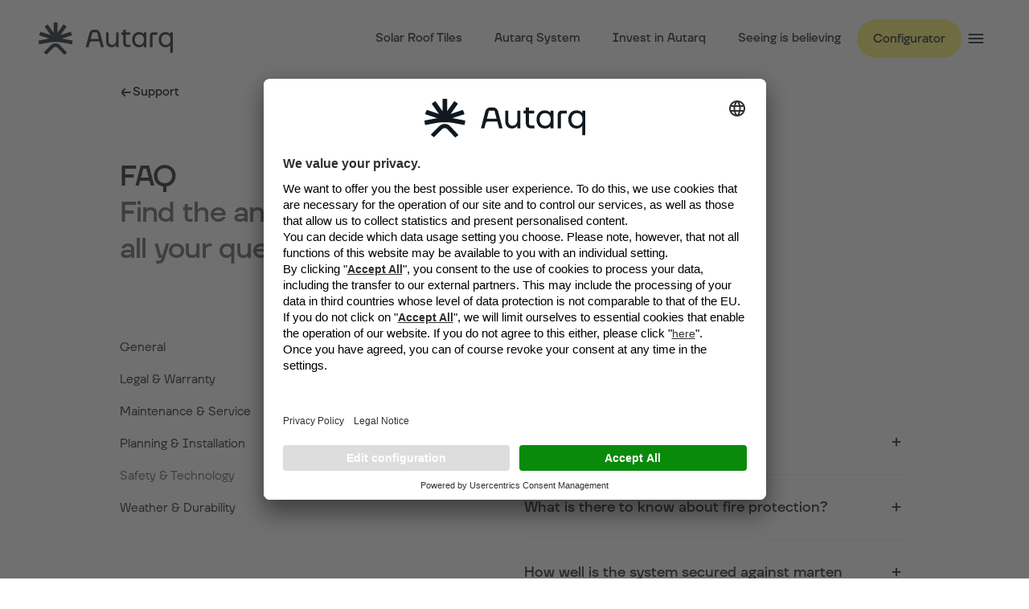

--- FILE ---
content_type: text/html; charset=utf-8
request_url: https://www.autarq.com/en-de/faq/safety-and-technology/
body_size: 35635
content:
<!DOCTYPE html><html lang="en-de"><head><meta charSet="utf-8"/><meta name="viewport" content="width=device-width, initial-scale=1, maximum-scale=5, minimum-scale=1, viewport-fit=cover"/><meta property="og:url" content="https://www.autarq.com/en-de/faq/safety-and-technology/"/><link rel="canonical" href="https://www.autarq.com/en-de/faq/safety-and-technology/"/><link rel="alternate" hrefLang="en-de" href="https://www.autarq.com/en-de/faq/safety-and-technology/"/><link rel="alternate" hrefLang="de-de" href="https://www.autarq.com/de-de/faq/sicherheit-and-technologie/"/><title>FAQ: Frequently asked questions ☀ Autarq: Next Level Roofs</title><meta name="robots" content="index,follow"/><meta name="description" content="Frequently asked questions ► Find all answers in our FAQs ☀ We&#x27;re pleased to answer additional requests via contact form or our configurator  ☀ Get in touch"/><meta name="twitter:card" content="summary"/><meta property="og:title" content="FAQ: Frequently asked questions ☀ Autarq: Next Level Roofs"/><meta property="og:description" content="Frequently asked questions ► Find all answers in our FAQs ☀ We&#x27;re pleased to answer additional requests via contact form or our configurator  ☀ Get in touch"/><script type="application/ld+json">{"@context":"https://schema.org","@type":"FAQPage","mainEntity":[{"@type":"Question","name":"What is the Autarq PV needed for?","acceptedAnswer":{"@type":"Answer","text":"Autarq solar roof tiles are connected in parallel and operated in the low-voltage range. This makes them particularly flexible in use and very safe for installers and house occupants. An Autarq PV converter is needed to make the low voltage usable for standard solar inverters: It is mounted under the roof and raises the voltage accordingly. Here, too, we attach great importance to safety: Thanks to automatic monitoring, the Autarq PV converter switches itself off automatically in case of danger. By the way: While Autarq solar roof tiles operate in the harmless low-voltage range and the current is only converted at the interface to the Autarq PV converter, conventional solar modules are connected in series – such systems operate under high voltage."}},{"@type":"Question","name":"What is there to know about fire protection?","acceptedAnswer":{"@type":"Answer","text":"The Autarq solar roof tile system is particularly safe. As it operates in the low-voltage range (&amp;lt; 120 VDC), no dangerous voltage is generated. This is made possible by the special, proprietary development of Autarq solar roof tiles and the Autarq wire harness. Roofers, carpenters and fire fighters can all access the roof without hesitation. In contrast, conventional solar roofs require special fire protection measures. By the way: For Autarq solar roof tiles, no building encumbrance is registered for fire protection. And it goes without saying that despite everything, there is an emergency stop switch on the standard PV inverter."}},{"@type":"Question","name":"How well is the system secured against marten damage?","acceptedAnswer":{"@type":"Answer","text":"The Autarq wire harness has three built-in safety features: 1) The extremely robust outer sheath made of irradiated cross-linked polyethylene prevents animal pitting and damage. 2) The horizontal bus cables with centre bar keep the positive and negative conductors at a safe 15 mm spacing – preventing short-circuiting even if one cable were to be damaged. 3) Built-in fuses in cables and connectors are triggered in the event of a short circuit and the damaged area is disconnected from the overall system. Good to know: To date, we have not had a single case of marten damage. Nevertheless, caution would be advisable in the case of a roof that has been proven to be inhabited by martens. In particular, it should be prevented that the animals get from the attic into the area between the roof tiles and the battens."}}]}</script><meta name="next-head-count" content="13"/><meta name="facebook-domain-verification" content="4wlnlrl1xao4cfiogvvr7u2qzqnoh0"/><meta name="format-detection" content="telephone=no"/><link data-n-head="ssr" rel="apple-touch-icon" sizes="180x180" href="/apple-touch-icon.png"/><link rel="icon" type="image/png" sizes="16x16" href="/favicon-16x16.png"/><link rel="icon" type="image/png" sizes="32x32" href="/favicon-32x32.png"/><link rel="icon" type="image/x-icon" href="/favicon.ico"/><link rel="mask-icon" href="/safari-pinned-tab.svg"/><link rel="preconnect" href="//app.usercentrics.eu"/><link rel="preconnect" href="//api.usercentrics.eu"/><link rel="preload" href="//app.usercentrics.eu/browser-ui/latest/loader.js" as="script"/><link rel="preload" href="/_next/static/media/9a27c4c8bb965c4e-s.p.woff2" as="font" type="font/woff2" crossorigin="anonymous" data-next-font="size-adjust"/><link rel="preload" href="/_next/static/media/25728a2aec357a4d-s.p.woff2" as="font" type="font/woff2" crossorigin="anonymous" data-next-font="size-adjust"/><link rel="preload" href="/_next/static/media/140da41358900b27-s.p.woff2" as="font" type="font/woff2" crossorigin="anonymous" data-next-font="size-adjust"/><link rel="preload" href="/_next/static/media/ba592355a7009fa0-s.p.woff2" as="font" type="font/woff2" crossorigin="anonymous" data-next-font="size-adjust"/><link rel="preload" href="/_next/static/media/56ac54550c88e0a1-s.p.woff2" as="font" type="font/woff2" crossorigin="anonymous" data-next-font="size-adjust"/><link rel="preload" href="/_next/static/css/fff6b9adab58bebe.css" as="style"/><link rel="stylesheet" href="/_next/static/css/fff6b9adab58bebe.css" data-n-g=""/><noscript data-n-css=""></noscript><script defer="" nomodule="" src="/_next/static/chunks/polyfills-c67a75d1b6f99dc8.js"></script><script src="/_next/static/chunks/webpack-f1e5883b036f2f1a.js" defer=""></script><script src="/_next/static/chunks/framework-b78bc773b89d3272.js" defer=""></script><script src="/_next/static/chunks/main-3e3c265a60564197.js" defer=""></script><script src="/_next/static/chunks/pages/_app-4983965ead23e94e.js" defer=""></script><script src="/_next/static/chunks/9190-f39f7a11d03bd03e.js" defer=""></script><script src="/_next/static/chunks/4251-ccb46d0ef2ec5191.js" defer=""></script><script src="/_next/static/chunks/9634-b446da630c441495.js" defer=""></script><script src="/_next/static/chunks/pages/faq/%5Bslug%5D-cc7b46d3b7f5418a.js" defer=""></script><script src="/_next/static/zUPH4YvpJ4Z8lVjjQs-Ud/_buildManifest.js" defer=""></script><script src="/_next/static/zUPH4YvpJ4Z8lVjjQs-Ud/_ssgManifest.js" defer=""></script><style data-styled="" data-styled-version="5.3.6">:root{--autarq-default-font-family:'__TTFirsNeue_dfe156','__TTFirsNeue_Fallback_dfe156',Helvetica,system-ui,sans-serif;--toastify-color-success:#79df7b;--toastify-color-error:#e5c7c7;--toastify-text-color-success:#155616;--toastify-text-color-error:#A5272E;--toastify-font-family:var(--autarq-default-font-family);}/*!sc*/
*,*::before,*::after{box-sizing:border-box;-webkit-font-smoothing:antialiased;-moz-osx-font-smoothing:grayscale;}/*!sc*/
body{margin:0;padding:0;background:#ffffff;direction:ltr;font-family:var(--autarq-default-font-family);font-feature-settings:'ss01' on,'liga' off;}/*!sc*/
sub,sup{position:relative;font-size:0.6em;}/*!sc*/
sub{bottom:-0.45em;vertical-align:bottom;}/*!sc*/
sup{top:-0.65em;vertical-align:top;}/*!sc*/
.pac-container{background-color:#ebece6;border:1px solid #36393f99;border-radius:8px;box-shadow:none;margin-bottom:4px;margin-top:4px;min-width:300px;overflow:hidden;padding:4px;z-index:9;}/*!sc*/
.pac-container::after{margin:12px;}/*!sc*/
.pac-item{background-color:transparent;border-radius:4px;color:#101920;font-family:inherit;font-size:16px;font-weight:500;height:48px;line-height:125%;padding:14px 16px;position:relative;}/*!sc*/
.pac-item::before{content:'';position:absolute;top:8px;left:0;width:4px;height:32px;border-radius:0px 999px 999px 0px;background-color:transparent;}/*!sc*/
.pac-item:hover{background-color:#6666661a;}/*!sc*/
.pac-item:hover::before{background-color:#101920;}/*!sc*/
.pac-icon{display:none;}/*!sc*/
.pac-item-query,.pac-matched{font-family:inherit;font-size:16px;}/*!sc*/
.pac-matched{font-weight:600;}/*!sc*/
data-styled.g1[id="sc-global-kgXiGE1"]{content:"sc-global-kgXiGE1,"}/*!sc*/
.bbYfZA svg{overflow:visible;display:block;}/*!sc*/
data-styled.g2[id="sc-24aaf76e-0"]{content:"bbYfZA,"}/*!sc*/
.djbXkk{display:grid;grid-template-columns:repeat(4,minmax(0,1fr));-webkit-column-gap:12px;column-gap:12px;margin:0 16px;}/*!sc*/
@media (min-width:400px){.djbXkk{margin-right:max(env(safe-area-inset-right),20px);margin-left:max(env(safe-area-inset-left),20px);}}/*!sc*/
@media (min-width:600px){.djbXkk{grid-template-columns:repeat(6,minmax(0,1fr));-webkit-column-gap:16px;column-gap:16px;margin-right:max(env(safe-area-inset-right),24px);margin-left:max(env(safe-area-inset-left),24px);}}/*!sc*/
@media (min-width:900px){.djbXkk{grid-template-columns:repeat(12,minmax(0,1fr));-webkit-column-gap:20px;column-gap:20px;margin-right:max(env(safe-area-inset-right),32px);margin-left:max(env(safe-area-inset-left),32px);}}/*!sc*/
@media (min-width:1200px){.djbXkk{-webkit-column-gap:24px;column-gap:24px;margin-right:max(env(safe-area-inset-right),48px);margin-left:max(env(safe-area-inset-left),48px);}}/*!sc*/
@media (min-width:1800px){.djbXkk{-webkit-column-gap:32px;column-gap:32px;margin-right:max(env(safe-area-inset-right),64px);margin-left:max(env(safe-area-inset-left),64px);}}/*!sc*/
data-styled.g3[id="sc-854b8f9f-0"]{content:"djbXkk,"}/*!sc*/
.cRvjdl{grid-column:-1 / 1;}/*!sc*/
.dwASSC{grid-column:-1 / 1;}/*!sc*/
@media (min-width:900px){.dwASSC{grid-column:2 / span 10;}}/*!sc*/
.inIDxg{grid-column:-1 / 1;}/*!sc*/
@media (min-width:600px){.inIDxg{grid-column:auto / span 3;}}/*!sc*/
@media (min-width:900px){.inIDxg{grid-column:2 / span 4;}}/*!sc*/
.eTOeRQ{grid-column:-1 / 1;}/*!sc*/
@media (min-width:600px){.eTOeRQ{grid-column:auto / span 3;}}/*!sc*/
@media (min-width:900px){.eTOeRQ{grid-column:7 / span 5;}}/*!sc*/
.ksXtkF{grid-column:-1 / 1;}/*!sc*/
@media (min-width:900px){.ksXtkF{grid-column:auto / span 4;}}/*!sc*/
@media (min-width:1200px){.ksXtkF{grid-column:3 / span 2;}}/*!sc*/
.bEuROt{grid-column:-1 / 1;}/*!sc*/
@media (min-width:400px){.bEuROt{grid-column:auto / span 2;}}/*!sc*/
@media (min-width:900px){.bEuROt{grid-column:6 / span 2;}}/*!sc*/
.bViSNb{grid-column:-1 / 1;}/*!sc*/
@media (min-width:400px){.bViSNb{grid-column:auto / span 2;}}/*!sc*/
@media (min-width:900px){.bViSNb{grid-column:8 / span 2;}}/*!sc*/
.hUzKmK{grid-column:-1 / 1;}/*!sc*/
@media (min-width:400px){.hUzKmK{grid-column:auto / span 2;}}/*!sc*/
@media (min-width:900px){.hUzKmK{grid-column:10 / span 2;}}/*!sc*/
.hxgxMo{grid-column:-1 / 1;}/*!sc*/
@media (min-width:1200px){.hxgxMo{grid-column:2 / span 10;}}/*!sc*/
.hNMYHJ{grid-column:-1 / 1;}/*!sc*/
@media (min-width:900px){.hNMYHJ{grid-column:auto / span 4;}}/*!sc*/
@media (min-width:1200px){.hNMYHJ{grid-column:2 / span 3;}}/*!sc*/
.ifoVbi{grid-column:-1 / 1;}/*!sc*/
@media (min-width:900px){.ifoVbi{grid-column:auto / span 5;}}/*!sc*/
@media (min-width:1200px){.ifoVbi{grid-column:auto / span 4;}}/*!sc*/
.dKNrXM{grid-column:-1 / 1;}/*!sc*/
@media (min-width:900px){.dKNrXM{grid-column:10 / span 4;}}/*!sc*/
@media (min-width:1200px){.dKNrXM{grid-column:10 / span 3;}}/*!sc*/
data-styled.g4[id="sc-854b8f9f-1"]{content:"cRvjdl,dwASSC,inIDxg,eTOeRQ,ksXtkF,bEuROt,bViSNb,hUzKmK,hxgxMo,hNMYHJ,ifoVbi,dKNrXM,"}/*!sc*/
.ijKiPS{position:relative;display:-webkit-inline-box;display:-webkit-inline-flex;display:-ms-inline-flexbox;display:inline-flex;-webkit-flex-direction:row;-ms-flex-direction:row;flex-direction:row;-webkit-box-pack:center;-webkit-justify-content:center;-ms-flex-pack:center;justify-content:center;-webkit-align-items:center;-webkit-box-align:center;-ms-flex-align:center;align-items:center;gap:4px;height:32px;outline:none;border:none;border-radius:999px;padding:8px 12px;font-weight:500;font-size:12px;font-family:inherit;-webkit-text-decoration:none;text-decoration:none;cursor:pointer;background-color:#fff365;color:#101920;}/*!sc*/
.ijKiPS:focus-visible::before{content:'';position:absolute;top:-4px;left:-4px;display:block;width:calc(100% + 8px);height:calc(100% + 8px);border:2px solid #101920;border-radius:999px;background-color:transparent;}/*!sc*/
@media (min-width:600px){.ijKiPS{height:36px;padding:6px 12px;font-size:15px;}}/*!sc*/
.ijKiPS svg{position:relative;max-height:24px;}/*!sc*/
.ijKiPS svg path{fill:#101920;}/*!sc*/
.ijKiPS:hover{background-color:#f9f399;}/*!sc*/
.ijKiPS:active{background-color:#feda3b;}/*!sc*/
.ijKiPS:focus-visible{background-color:#f9f399;}/*!sc*/
.eSXveY{position:relative;display:-webkit-inline-box;display:-webkit-inline-flex;display:-ms-inline-flexbox;display:inline-flex;-webkit-flex-direction:row;-ms-flex-direction:row;flex-direction:row;-webkit-box-pack:center;-webkit-justify-content:center;-ms-flex-pack:center;justify-content:center;-webkit-align-items:center;-webkit-box-align:center;-ms-flex-align:center;align-items:center;gap:4px;height:44px;outline:none;border:none;border-radius:999px;padding:12px 24px;font-weight:500;font-size:15px;font-family:inherit;-webkit-text-decoration:none;text-decoration:none;cursor:pointer;background-color:#101920;color:#ffffff;}/*!sc*/
.eSXveY:focus-visible::before{content:'';position:absolute;top:-4px;left:-4px;display:block;width:calc(100% + 8px);height:calc(100% + 8px);border:2px solid #101920;border-radius:999px;background-color:transparent;}/*!sc*/
@media (min-width:600px){.eSXveY{height:48px;padding:12px 20px;font-size:15px;}}/*!sc*/
.eSXveY svg{position:relative;max-height:24px;}/*!sc*/
.eSXveY svg path{fill:#fff365;}/*!sc*/
.eSXveY:hover{background-color:#101920e6;}/*!sc*/
.eSXveY:active{background-color:#101920cc;}/*!sc*/
.eSXveY:focus-visible{background-color:#101920e6;}/*!sc*/
data-styled.g5[id="sc-8e5a19b6-0"]{content:"ijKiPS,eSXveY,"}/*!sc*/
.lhuzay{display:-webkit-box;display:-webkit-flex;display:-ms-flexbox;display:flex;-webkit-flex-direction:column;-ms-flex-direction:column;flex-direction:column;gap:64px;padding:48px 0 32px;background-color:#fff365;}/*!sc*/
@media (min-width:600px){.lhuzay{padding-top:64px;}}/*!sc*/
@media (min-width:900px){.lhuzay{gap:100px;padding-top:80px;}}/*!sc*/
@media (min-width:1200px){.lhuzay{padding-top:128px;}}/*!sc*/
data-styled.g6[id="sc-90e127de-0"]{content:"lhuzay,"}/*!sc*/
.bWsqUb{row-gap:48px;}/*!sc*/
data-styled.g7[id="sc-90e127de-1"]{content:"bWsqUb,"}/*!sc*/
.bWciTQ{display:-webkit-box;display:-webkit-flex;display:-ms-flexbox;display:flex;-webkit-flex-direction:column;-ms-flex-direction:column;flex-direction:column;gap:20px;margin-bottom:32px;}/*!sc*/
@media (min-width:900px){.bWciTQ{-webkit-flex-direction:row;-ms-flex-direction:row;flex-direction:row;margin-bottom:0;}.bWciTQ .sc-24aaf76e-0{margin-top:-4px;}}/*!sc*/
data-styled.g8[id="sc-90e127de-2"]{content:"bWciTQ,"}/*!sc*/
.jXvgUE{display:-webkit-box;display:-webkit-flex;display:-ms-flexbox;display:flex;-webkit-flex-direction:column;-ms-flex-direction:column;flex-direction:column;-webkit-align-items:flex-start;-webkit-box-align:flex-start;-ms-flex-align:flex-start;align-items:flex-start;}/*!sc*/
data-styled.g9[id="sc-90e127de-3"]{content:"jXvgUE,"}/*!sc*/
.fdgTcM{margin-bottom:12px;font-weight:500;font-size:28px;line-height:1.25em;-webkit-letter-spacing:-0.02em;-moz-letter-spacing:-0.02em;-ms-letter-spacing:-0.02em;letter-spacing:-0.02em;}/*!sc*/
@media (min-width:600px){.fdgTcM{font-size:32px;}}/*!sc*/
@media (min-width:1200px){.fdgTcM{font-size:36px;}}/*!sc*/
data-styled.g10[id="sc-90e127de-4"]{content:"fdgTcM,"}/*!sc*/
.icyuLY{max-width:210px;margin:0 0 24px;font-size:14px;line-height:1.25em;}/*!sc*/
data-styled.g11[id="sc-90e127de-5"]{content:"icyuLY,"}/*!sc*/
.epiDLE{position:relative;border-radius:50%;padding:6px;}/*!sc*/
data-styled.g12[id="sc-74b3e6d8-0"]{content:"epiDLE,"}/*!sc*/
.ivahYI{position:relative;display:-webkit-inline-box;display:-webkit-inline-flex;display:-ms-inline-flexbox;display:inline-flex;-webkit-flex-direction:row-reverse;-ms-flex-direction:row-reverse;flex-direction:row-reverse;-webkit-box-pack:center;-webkit-justify-content:center;-ms-flex-pack:center;justify-content:center;-webkit-align-items:center;-webkit-box-align:center;-ms-flex-align:center;align-items:center;gap:8px;outline:none;border:none;border-radius:999px;font-family:inherit;line-height:125%;-webkit-text-decoration:none;text-decoration:none;cursor:pointer;gap:6px;width:auto;height:24px;padding:4px;font-weight:500;font-size:12px;color:#101920;background-color:transparent;}/*!sc*/
.ivahYI svg{width:20px;height:20px;}/*!sc*/
.ivahYI .sc-74b3e6d8-0{padding:0;}/*!sc*/
.ivahYI:hover{background-color:#6666661a;}/*!sc*/
.ivahYI:active{background-color:#66666633;}/*!sc*/
.ivahYI:focus-visible,.ivahYI:has(:focus-visible){background-color:#6666661a;box-shadow:0 0 0 2px #101920;}/*!sc*/
.ihyaCD{position:relative;display:-webkit-inline-box;display:-webkit-inline-flex;display:-ms-inline-flexbox;display:inline-flex;-webkit-flex-direction:row;-ms-flex-direction:row;flex-direction:row;-webkit-box-pack:center;-webkit-justify-content:center;-ms-flex-pack:center;justify-content:center;-webkit-align-items:center;-webkit-box-align:center;-ms-flex-align:center;align-items:center;gap:8px;outline:none;border:none;border-radius:999px;font-family:inherit;line-height:125%;-webkit-text-decoration:none;text-decoration:none;cursor:pointer;gap:6px;width:24px;height:24px;padding:0;font-weight:500;font-size:12px;color:#101920;background-color:transparent;}/*!sc*/
.ihyaCD svg{width:20px;height:20px;}/*!sc*/
.ihyaCD .sc-74b3e6d8-0{padding:0;}/*!sc*/
.ihyaCD .sc-74b3e6d8-0 svg{width:16px;height:16px;}/*!sc*/
.ihyaCD:hover{background-color:#6666661a;}/*!sc*/
.ihyaCD:active{background-color:#66666633;}/*!sc*/
.ihyaCD:focus-visible,.ihyaCD:has(:focus-visible){background-color:#6666661a;box-shadow:0 0 0 2px #101920;}/*!sc*/
data-styled.g13[id="sc-74b3e6d8-1"]{content:"ivahYI,ihyaCD,"}/*!sc*/
.lbMtUH{-webkit-flex-shrink:0;-ms-flex-negative:0;flex-shrink:0;}/*!sc*/
.lbMtUH > div{display:-webkit-box;display:-webkit-flex;display:-ms-flexbox;display:flex;-webkit-align-items:center;-webkit-box-align:center;-ms-flex-align:center;align-items:center;}/*!sc*/
.lbMtUH svg{overflow:visible;display:block;}/*!sc*/
.iZQlXP{-webkit-flex-shrink:0;-ms-flex-negative:0;flex-shrink:0;}/*!sc*/
.iZQlXP > div{display:-webkit-box;display:-webkit-flex;display:-ms-flexbox;display:flex;-webkit-align-items:center;-webkit-box-align:center;-ms-flex-align:center;align-items:center;}/*!sc*/
.iZQlXP svg{overflow:visible;display:block;width:16px;height:16px;-webkit-transform:rotate(-90deg);-ms-transform:rotate(-90deg);transform:rotate(-90deg);}/*!sc*/
.godgQs{-webkit-flex-shrink:0;-ms-flex-negative:0;flex-shrink:0;}/*!sc*/
.godgQs > div{display:-webkit-box;display:-webkit-flex;display:-ms-flexbox;display:flex;-webkit-align-items:center;-webkit-box-align:center;-ms-flex-align:center;align-items:center;}/*!sc*/
.godgQs svg{overflow:visible;display:block;width:16px;height:16px;}/*!sc*/
.iGqixY{-webkit-flex-shrink:0;-ms-flex-negative:0;flex-shrink:0;}/*!sc*/
.iGqixY > div{display:-webkit-box;display:-webkit-flex;display:-ms-flexbox;display:flex;-webkit-align-items:center;-webkit-box-align:center;-ms-flex-align:center;align-items:center;}/*!sc*/
.iGqixY svg{overflow:visible;display:block;-webkit-transform:rotate(-90deg);-ms-transform:rotate(-90deg);transform:rotate(-90deg);}/*!sc*/
.elnUnp{-webkit-flex-shrink:0;-ms-flex-negative:0;flex-shrink:0;}/*!sc*/
.elnUnp > div{display:-webkit-box;display:-webkit-flex;display:-ms-flexbox;display:flex;-webkit-align-items:center;-webkit-box-align:center;-ms-flex-align:center;align-items:center;}/*!sc*/
.elnUnp svg{overflow:visible;display:block;-webkit-transform:rotate(90deg);-ms-transform:rotate(90deg);transform:rotate(90deg);}/*!sc*/
data-styled.g14[id="sc-1c49d817-0"]{content:"lbMtUH,iZQlXP,godgQs,iGqixY,elnUnp,"}/*!sc*/
.RmINV{display:-webkit-box;display:-webkit-flex;display:-ms-flexbox;display:flex;-webkit-align-items:center;-webkit-box-align:center;-ms-flex-align:center;align-items:center;gap:8px;margin:48px 0 0 0;padding:0;list-style:none;}/*!sc*/
data-styled.g15[id="sc-c8eab6b2-0"]{content:"RmINV,"}/*!sc*/
.NAltK{display:-webkit-box;display:-webkit-flex;display:-ms-flexbox;display:flex;-webkit-flex-direction:column;-ms-flex-direction:column;flex-direction:column;gap:16px;}/*!sc*/
data-styled.g16[id="sc-9e095911-0"]{content:"NAltK,"}/*!sc*/
.lkAlSv{-webkit-flex-shrink:0;-ms-flex-negative:0;flex-shrink:0;color:#101920b3;font-size:14px;line-height:125%;}/*!sc*/
data-styled.g17[id="sc-9e095911-1"]{content:"lkAlSv,"}/*!sc*/
.ekYVsX{display:-webkit-box;display:-webkit-flex;display:-ms-flexbox;display:flex;-webkit-flex-direction:column;-ms-flex-direction:column;flex-direction:column;gap:16px;margin:0;padding:0;list-style:none;}/*!sc*/
.fvjEPb{display:-webkit-box;display:-webkit-flex;display:-ms-flexbox;display:flex;-webkit-flex-direction:row;-ms-flex-direction:row;flex-direction:row;gap:16px;margin:0;padding:0;list-style:none;}/*!sc*/
data-styled.g18[id="sc-9e095911-2"]{content:"ekYVsX,fvjEPb,"}/*!sc*/
.fPpvmt{position:relative;outline:0;color:#101920;font-weight:500;font-size:14px;line-height:115%;-webkit-text-decoration:none;text-decoration:none;}/*!sc*/
.fPpvmt::after{content:"";position:absolute;top:-2px;right:-4px;bottom:-2px;left:-4px;border-radius:1px;}/*!sc*/
.fPpvmt:hover::after{background-color:#6666661a;}/*!sc*/
.fPpvmt:active::after{background-color:#66666633;}/*!sc*/
.fPpvmt:focus-visible::after{border:2px solid #101920;background-color:#6666661a;}/*!sc*/
.hcjGNi{position:relative;outline:0;color:#101920;font-weight:400;font-size:12px;line-height:115%;-webkit-text-decoration:none;text-decoration:none;}/*!sc*/
.hcjGNi::after{content:"";position:absolute;top:-2px;right:-4px;bottom:-2px;left:-4px;border-radius:1px;}/*!sc*/
.hcjGNi:hover::after{background-color:#6666661a;}/*!sc*/
.hcjGNi:active::after{background-color:#66666633;}/*!sc*/
.hcjGNi:focus-visible::after{border:2px solid #101920;background-color:#6666661a;}/*!sc*/
data-styled.g19[id="sc-9e095911-3"]{content:"fPpvmt,hcjGNi,"}/*!sc*/
.buKuph{display:-webkit-box;display:-webkit-flex;display:-ms-flexbox;display:flex;-webkit-flex-direction:column;-ms-flex-direction:column;flex-direction:column;gap:40px;}/*!sc*/
data-styled.g20[id="sc-b3f61035-0"]{content:"buKuph,"}/*!sc*/
.cRhJvQ{padding:24px 0;}/*!sc*/
data-styled.g21[id="sc-102afde0-0"]{content:"cRhJvQ,"}/*!sc*/
.iOfwZH{-webkit-align-items:center;-webkit-box-align:center;-ms-flex-align:center;align-items:center;}/*!sc*/
data-styled.g22[id="sc-102afde0-1"]{content:"iOfwZH,"}/*!sc*/
.jokeLH{margin:42px 0 8px;}/*!sc*/
@media (min-width:900px){.jokeLH{margin:0;}}/*!sc*/
data-styled.g23[id="sc-102afde0-2"]{content:"jokeLH,"}/*!sc*/
.eulcov{margin:0;color:#101920b3;font-size:12px;line-height:125%;}/*!sc*/
data-styled.g24[id="sc-102afde0-3"]{content:"eulcov,"}/*!sc*/
.fpEpMX{display:-webkit-box;display:-webkit-flex;display:-ms-flexbox;display:flex;-webkit-flex-direction:column;-ms-flex-direction:column;flex-direction:column;}/*!sc*/
data-styled.g25[id="sc-cd4be996-0"]{content:"fpEpMX,"}/*!sc*/
.fWPenm{position:relative;-webkit-flex:auto;-ms-flex:auto;flex:auto;width:100%;}/*!sc*/
data-styled.g26[id="sc-cd4be996-1"]{content:"fWPenm,"}/*!sc*/
.klYSgE{position:absolute;-webkit-clip-path:inset(100%);clip-path:inset(100%);width:1px;height:1px;margin:0;border:0;padding:0;}/*!sc*/
data-styled.g27[id="sc-cd4be996-2"]{content:"klYSgE,"}/*!sc*/
.eBGgLV{position:relative;margin-left:-4px;}/*!sc*/
data-styled.g34[id="sc-4452518c-0"]{content:"eBGgLV,"}/*!sc*/
.bOXAPE{position:relative;display:-webkit-box;display:-webkit-flex;display:-ms-flexbox;display:flex;-webkit-box-pack:center;-webkit-justify-content:center;-ms-flex-pack:center;justify-content:center;-webkit-align-items:center;-webkit-box-align:center;-ms-flex-align:center;align-items:center;gap:6px;width:auto;max-width:180px;height:96px;outline:none;padding:36px 16px;background-color:transparent;-webkit-text-decoration:none;text-decoration:none;}/*!sc*/
.bOXAPE::after{content:'';position:absolute;top:0;right:-16px;bottom:0;left:-16px;display:none;}/*!sc*/
.bOXAPE:hover::after{display:block;border-radius:4px;background-color:#6666661a;}/*!sc*/
.bOXAPE:active::after{display:block;border-radius:4px;background:#66666633;}/*!sc*/
.bOXAPE:focus-visible::after{display:block;border:2px solid #101920;border-radius:4px;background:#6666661a;}/*!sc*/
data-styled.g35[id="sc-56ea564a-0"]{content:"bOXAPE,"}/*!sc*/
.jyUsFY{color:#101920;font-weight:500;font-size:15px;line-height:125%;}/*!sc*/
data-styled.g36[id="sc-56ea564a-1"]{content:"jyUsFY,"}/*!sc*/
.kAtroW{position:relative;display:-webkit-box;display:-webkit-flex;display:-ms-flexbox;display:flex;-webkit-box-pack:center;-webkit-justify-content:center;-ms-flex-pack:center;justify-content:center;-webkit-align-items:center;-webkit-box-align:center;-ms-flex-align:center;align-items:center;outline:none;border:none;border-radius:999px;-webkit-text-decoration:none;text-decoration:none;cursor:pointer;width:28px;height:28px;padding:6px;padding:12px 6px;background-color:transparent;color:#101920;}/*!sc*/
.kAtroW svg{position:relative;width:16px;height:16px;}/*!sc*/
@media (min-width:600px){.kAtroW svg{width:24px;height:24px;}}/*!sc*/
.kAtroW:focus-visible::before{content:'';position:absolute;top:-4px;left:-4px;display:block;width:calc(100% + 8px);height:calc(100% + 8px);border:2px solid #101920;border-radius:999px;background-color:transparent;}/*!sc*/
@media (min-width:600px){.kAtroW{width:36px;height:36px;}}/*!sc*/
.kAtroW:hover{background-color:#6666661a;}/*!sc*/
.kAtroW:active{background-color:#66666633;}/*!sc*/
.kAtroW:focus-visible{background-color:#6666661a;}/*!sc*/
.lmFYss{position:relative;display:-webkit-box;display:-webkit-flex;display:-ms-flexbox;display:flex;-webkit-box-pack:center;-webkit-justify-content:center;-ms-flex-pack:center;justify-content:center;-webkit-align-items:center;-webkit-box-align:center;-ms-flex-align:center;align-items:center;outline:none;border:none;border-radius:999px;-webkit-text-decoration:none;text-decoration:none;cursor:pointer;width:44px;height:44px;padding:14px;padding:12px 6px;background-color:transparent;color:#101920;}/*!sc*/
.lmFYss svg{position:relative;width:36px;height:36px;}/*!sc*/
@media (min-width:600px){.lmFYss svg{width:36px;height:36px;}}/*!sc*/
.lmFYss:focus-visible::before{content:'';position:absolute;top:-4px;left:-4px;display:block;width:calc(100% + 8px);height:calc(100% + 8px);border:2px solid #101920;border-radius:999px;background-color:transparent;}/*!sc*/
@media (min-width:600px){.lmFYss{width:48px;height:48px;padding:12px;}}/*!sc*/
.lmFYss:hover{background-color:#6666661a;}/*!sc*/
.lmFYss:active{background-color:#66666633;}/*!sc*/
.lmFYss:focus-visible{background-color:#6666661a;}/*!sc*/
data-styled.g38[id="sc-1883eb50-0"]{content:"kAtroW,lmFYss,"}/*!sc*/
.TbGIb{display:-webkit-box;display:-webkit-flex;display:-ms-flexbox;display:flex;-webkit-align-items:center;-webkit-box-align:center;-ms-flex-align:center;align-items:center;height:60px;background-color:transparent;-webkit-transition:background-color 0.5s ease;transition:background-color 0.5s ease;}/*!sc*/
@media (min-width:600px){.TbGIb{height:96px;}}/*!sc*/
data-styled.g39[id="sc-74217628-0"]{content:"TbGIb,"}/*!sc*/
.cIETzO{width:100%;}/*!sc*/
data-styled.g40[id="sc-74217628-1"]{content:"cIETzO,"}/*!sc*/
.hsPgXi{display:-webkit-box;display:-webkit-flex;display:-ms-flexbox;display:flex;-webkit-box-pack:justify;-webkit-justify-content:space-between;-ms-flex-pack:justify;justify-content:space-between;-webkit-align-items:center;-webkit-box-align:center;-ms-flex-align:center;align-items:center;}/*!sc*/
data-styled.g41[id="sc-74217628-2"]{content:"hsPgXi,"}/*!sc*/
.kODbMr{display:none;gap:16px;margin:0;padding:0;list-style:none;}/*!sc*/
@media (min-width:900px){.kODbMr{display:-webkit-box;display:-webkit-flex;display:-ms-flexbox;display:flex;gap:32px;}}/*!sc*/
data-styled.g42[id="sc-74217628-3"]{content:"kODbMr,"}/*!sc*/
.dmbwYr{margin:4px;}/*!sc*/
data-styled.g43[id="sc-74217628-4"]{content:"dmbwYr,"}/*!sc*/
.byLnUr{position:relative;}/*!sc*/
.byLnUr svg{width:auto;height:28px;}/*!sc*/
@media (min-width:600px){.byLnUr svg{height:40px;}}/*!sc*/
data-styled.g44[id="sc-74217628-5"]{content:"byLnUr,"}/*!sc*/
.gnAGZi{display:-webkit-box;display:-webkit-flex;display:-ms-flexbox;display:flex;-webkit-flex-direction:row;-ms-flex-direction:row;flex-direction:row;-webkit-align-items:center;-webkit-box-align:center;-ms-flex-align:center;align-items:center;gap:16px;}/*!sc*/
@media (min-width:600px){.gnAGZi{gap:30px;}}/*!sc*/
data-styled.g45[id="sc-74217628-6"]{content:"gnAGZi,"}/*!sc*/
.drdImq{position:relative;outline:none;-webkit-text-decoration:none;text-decoration:none;}/*!sc*/
.drdImq:focus-visible::before{content:'';position:absolute;top:-4px;left:-4px;display:block;width:calc(100% + 8px);height:calc(100% + 8px);border:2px solid #101920;border-radius:8px;background-color:transparent;}/*!sc*/
data-styled.g46[id="sc-74217628-7"]{content:"drdImq,"}/*!sc*/
.cPsYgK{position:-webkit-sticky;position:sticky;z-index:90;top:-96px;-webkit-transition:top 0.5s ease;transition:top 0.5s ease;}/*!sc*/
data-styled.g47[id="sc-68d06206-0"]{content:"cPsYgK,"}/*!sc*/
.eNjEQA{--vh:100vh;position:relative;z-index:99;display:-webkit-box;display:-webkit-flex;display:-ms-flexbox;display:flex;-webkit-flex-direction:column;-ms-flex-direction:column;flex-direction:column;gap:46px;width:100vw;height:var(--vh);padding:24px;background-color:#fff365;}/*!sc*/
@media (min-width:600px){.eNjEQA{width:375px;height:auto;max-height:calc(var(--vh) - 10px);}}/*!sc*/
data-styled.g48[id="sc-f9c5ed07-0"]{content:"eNjEQA,"}/*!sc*/
.eGnTmZ{display:-webkit-box;display:-webkit-flex;display:-ms-flexbox;display:flex;-webkit-box-pack:justify;-webkit-justify-content:space-between;-ms-flex-pack:justify;justify-content:space-between;-webkit-align-items:center;-webkit-box-align:center;-ms-flex-align:center;align-items:center;}/*!sc*/
data-styled.g49[id="sc-f9c5ed07-1"]{content:"eGnTmZ,"}/*!sc*/
.cvTIco{margin-right:0;margin-left:auto;}/*!sc*/
data-styled.g50[id="sc-f9c5ed07-2"]{content:"cvTIco,"}/*!sc*/
.dQoxro{display:block;width:32px;height:32px;}/*!sc*/
.dQoxro svg{width:32px;height:32px;}/*!sc*/
@media (min-width:600px){.dQoxro{display:none;}}/*!sc*/
data-styled.g51[id="sc-f9c5ed07-3"]{content:"dQoxro,"}/*!sc*/
.liApzl{overflow:auto;padding:0 32px;}/*!sc*/
data-styled.g52[id="sc-f9c5ed07-4"]{content:"liApzl,"}/*!sc*/
.dfGSdl{padding:24px 0;}/*!sc*/
.dfGSdl:not(:last-child){border-bottom:1px solid #36393f1a;}/*!sc*/
data-styled.g53[id="sc-f9c5ed07-5"]{content:"dfGSdl,"}/*!sc*/
.ekGmRK{margin:0;padding:0;list-style:none;}/*!sc*/
data-styled.g54[id="sc-f9c5ed07-6"]{content:"ekGmRK,"}/*!sc*/
.eyOfmW{position:relative;overflow-wrap:break-word;display:block;min-height:40px;outline:none;padding:12px 0;background-color:transparent;color:#101920;font-weight:500;font-size:15px;line-height:140%;-webkit-text-decoration:none;text-decoration:none;word-wrap:break-word;}/*!sc*/
@media (min-width:600px){.eyOfmW{padding:10px 0;font-size:15px;}}/*!sc*/
.eyOfmW::before{content:'';position:absolute;top:0;left:-16px;display:block;width:calc(100% + 32px);height:100%;border-radius:4px;}/*!sc*/
.eyOfmW:hover::before{background-color:#6666661a;}/*!sc*/
.eyOfmW:active::before{background-color:#66666633;}/*!sc*/
.eyOfmW:focus-visible::before{border:2px solid #101920;background-color:#6666661a;}/*!sc*/
data-styled.g55[id="sc-f9c5ed07-7"]{content:"eyOfmW,"}/*!sc*/
.fOBguX{overflow-wrap:break-word;color:#101920b3;font-weight:400;font-size:14px;line-height:125%;word-wrap:break-word;}/*!sc*/
data-styled.g56[id="sc-f9c5ed07-8"]{content:"fOBguX,"}/*!sc*/
.eIyUrt{position:fixed;top:0;right:0;z-index:999;overflow:auto;visibility:hidden;opacity:0;width:100vw;max-height:0;-webkit-transition: max-height 0.25s 0.1s ease-in-out, opacity 0.5s ease-in-out, visibility 0.5s ease-in-out;transition: max-height 0.25s 0.1s ease-in-out, opacity 0.5s ease-in-out, visibility 0.5s ease-in-out;}/*!sc*/
@media (min-width:600px){.eIyUrt{top:10px;right:26px;width:375px;}}/*!sc*/
.eIyUrt + main{margin-top:-60px;}/*!sc*/
@media (min-width:600px){.eIyUrt + main{margin-top:-96px;}}/*!sc*/
data-styled.g57[id="sc-d1563df0-0"]{content:"eIyUrt,"}/*!sc*/
.egqlAu{display:-webkit-box;display:-webkit-flex;display:-ms-flexbox;display:flex;-webkit-flex-direction:column;-ms-flex-direction:column;flex-direction:column;gap:24px;margin:0;padding:0;list-style:none;}/*!sc*/
data-styled.g60[id="sc-b5e6ac2f-0"]{content:"egqlAu,"}/*!sc*/
.bDOuYt{max-width:100%;max-height:30px;}/*!sc*/
.eoIspp{max-width:100%;max-height:56px;}/*!sc*/
data-styled.g61[id="sc-b5e6ac2f-1"]{content:"bDOuYt,eoIspp,"}/*!sc*/
.dWMwra{text-align:center;}/*!sc*/
.iiaqPU{text-align:center;border-top:1px solid #36393f1a;padding-top:40px;}/*!sc*/
data-styled.g62[id="sc-b5e6ac2f-2"]{content:"dWMwra,iiaqPU,"}/*!sc*/
.XCwHP{display:-webkit-box;display:-webkit-flex;display:-ms-flexbox;display:flex;-webkit-flex-direction:column;-ms-flex-direction:column;flex-direction:column;gap:40px;padding:40px 0;}/*!sc*/
data-styled.g63[id="sc-b5e6ac2f-3"]{content:"XCwHP,"}/*!sc*/
.hXQxCJ{display:-webkit-box;display:-webkit-flex;display:-ms-flexbox;display:flex;-webkit-flex-wrap:wrap;-ms-flex-wrap:wrap;flex-wrap:wrap;-webkit-box-pack:center;-webkit-justify-content:center;-ms-flex-pack:center;justify-content:center;-webkit-align-items:center;-webkit-box-align:center;-ms-flex-align:center;align-items:center;gap:12px;}/*!sc*/
@media (min-width:600px){.hXQxCJ{gap:24px;}}/*!sc*/
data-styled.g64[id="sc-b5e6ac2f-4"]{content:"hXQxCJ,"}/*!sc*/
.dqdYhY{width:calc(50% - 20px);text-align:center;}/*!sc*/
@media (min-width:600px){.dqdYhY{width:calc(20% - 20px);}}/*!sc*/
data-styled.g65[id="sc-b5e6ac2f-5"]{content:"dqdYhY,"}/*!sc*/
.cSspcG{display:-webkit-box;display:-webkit-flex;display:-ms-flexbox;display:flex;-webkit-flex-direction:column;-ms-flex-direction:column;flex-direction:column;gap:40px;padding:40px 0;}/*!sc*/
data-styled.g66[id="sc-b5e6ac2f-6"]{content:"cSspcG,"}/*!sc*/
.hrNLsi{display:-webkit-box;display:-webkit-flex;display:-ms-flexbox;display:flex;-webkit-align-items:center;-webkit-box-align:center;-ms-flex-align:center;align-items:center;gap:35px;}/*!sc*/
@media (min-width:400px){.hrNLsi{gap:44px;}}/*!sc*/
@media (min-width:600px){.hrNLsi{gap:40px;}}/*!sc*/
@media (min-width:900px){.hrNLsi{gap:54px;}}/*!sc*/
@media (min-width:1200px){.hrNLsi{gap:73px;}}/*!sc*/
data-styled.g67[id="sc-b5e6ac2f-7"]{content:"hrNLsi,"}/*!sc*/
.jtmRYe{width:100%;}/*!sc*/
data-styled.g68[id="sc-b5e6ac2f-8"]{content:"jtmRYe,"}/*!sc*/
.ejtRbK{display:-webkit-box;display:-webkit-flex;display:-ms-flexbox;display:flex;-webkit-box-pack:center;-webkit-justify-content:center;-ms-flex-pack:center;justify-content:center;}/*!sc*/
data-styled.g69[id="sc-b5e6ac2f-9"]{content:"ejtRbK,"}/*!sc*/
.bJcRhz{all:unset;cursor:pointer;}/*!sc*/
data-styled.g70[id="sc-b5e6ac2f-10"]{content:"bJcRhz,"}/*!sc*/
.dwSBoY{overflow-wrap:break-word;max-width:100%;color:#101920;font-family:var(--autarq-default-font-family);font-weight:400;font-size:18px;line-height:1.4em;}/*!sc*/
.dwSBoY p{margin:16px 0;}/*!sc*/
.dwSBoY span,.dwSBoY p,.dwSBoY a,.dwSBoY h1,.dwSBoY h2,.dwSBoY h3,.dwSBoY h4,.dwSBoY h5,.dwSBoY h6{font-family:var(--autarq-default-font-family) !important;}/*!sc*/
.dwSBoY h1,.dwSBoY h2,.dwSBoY h3,.dwSBoY h4,.dwSBoY h5,.dwSBoY h6{font-weight:500;line-height:1.4em;}/*!sc*/
.dwSBoY strong{font-weight:500;}/*!sc*/
.dwSBoY ul,.dwSBoY ol{padding:0 32px;}/*!sc*/
.dwSBoY a{color:inherit;}/*!sc*/
.dwSBoY > *:first-child{margin-top:0;}/*!sc*/
.dwSBoY > *:last-child{margin-bottom:0;}/*!sc*/
.dwSBoY figure{margin:16px 0;}/*!sc*/
.dwSBoY .table{position:relative;overflow-x:auto;-webkit-scroll-snap-type:x mandatory;-moz-scroll-snap-type:x mandatory;-ms-scroll-snap-type:x mandatory;scroll-snap-type:x mandatory;}/*!sc*/
.dwSBoY table{margin:22px 0;border-collapse:collapse;text-align:left;}/*!sc*/
.dwSBoY table thead{border-bottom:1px solid #97999b;}/*!sc*/
.dwSBoY table td,.dwSBoY table th{overflow:hidden;overflow-wrap:break-word;-webkit-scroll-snap-align:start;-moz-scroll-snap-align:start;-ms-scroll-snap-align:start;scroll-snap-align:start;background-color:#ffffff;text-align:left;}/*!sc*/
.dwSBoY table th{padding:24px 24px 24px 0;color:#101920;font-weight:500;font-size:20px;line-height:125%;vertical-align:bottom;}/*!sc*/
.dwSBoY table td{--rich-text-table-cell-witdh:calc(var(--rich-text-content-width) / var(--rich-text-table-columns));width:var(--rich-text-table-cell-witdh);min-width:var(--rich-text-table-cell-witdh);max-width:var(--rich-text-table-cell-witdh);padding:12px 16px;color:#101920;font-weight:400;font-size:16px;line-height:140%;vertical-align:top;}/*!sc*/
.dwSBoY table tr:not(:last-child) td{border-bottom:1px solid #97999b;}/*!sc*/
data-styled.g98[id="sc-345e046a-0"]{content:"dwSBoY,"}/*!sc*/
.gvvLXu{display:-webkit-box;display:-webkit-flex;display:-ms-flexbox;display:flex;-webkit-flex-wrap:wrap;-ms-flex-wrap:wrap;flex-wrap:wrap;-webkit-box-pack:justify;-webkit-justify-content:space-between;-ms-flex-pack:justify;justify-content:space-between;-webkit-align-items:flex-end;-webkit-box-align:flex-end;-ms-flex-align:flex-end;align-items:flex-end;gap:26px;padding:64px 0;}/*!sc*/
@media (min-width:900px){.gvvLXu{gap:16px;}}/*!sc*/
@media (min-width:1200px){.gvvLXu{padding:64px 0 80px;}}/*!sc*/
.dZbhtm{display:-webkit-box;display:-webkit-flex;display:-ms-flexbox;display:flex;-webkit-flex-wrap:wrap;-ms-flex-wrap:wrap;flex-wrap:wrap;-webkit-box-pack:justify;-webkit-justify-content:space-between;-ms-flex-pack:justify;justify-content:space-between;-webkit-align-items:flex-end;-webkit-box-align:flex-end;-ms-flex-align:flex-end;align-items:flex-end;gap:26px;padding:32px 0 64px;}/*!sc*/
@media (min-width:900px){.dZbhtm{gap:16px;}}/*!sc*/
@media (min-width:1200px){.dZbhtm{padding:32px 0 64px;}}/*!sc*/
data-styled.g118[id="sc-ba32a19f-0"]{content:"gvvLXu,dZbhtm,"}/*!sc*/
.ebnKPi{overflow:hidden;overflow-wrap:break-word;max-width:100%;}/*!sc*/
data-styled.g119[id="sc-ba32a19f-1"]{content:"ebnKPi,"}/*!sc*/
.eYlGiV{margin:0;color:#101920;font-weight:500;font-size:28px;line-height:115%;-webkit-letter-spacing:-0.02em;-moz-letter-spacing:-0.02em;-ms-letter-spacing:-0.02em;letter-spacing:-0.02em;}/*!sc*/
@media (min-width:1200px){.eYlGiV{font-weight:500;font-size:36px;line-height:125%;-webkit-letter-spacing:-0.02em;-moz-letter-spacing:-0.02em;-ms-letter-spacing:-0.02em;letter-spacing:-0.02em;}}/*!sc*/
.euRuia{margin:0;color:#101920;font-weight:500;font-size:24px;line-height:140%;-webkit-letter-spacing:-0.01em;-moz-letter-spacing:-0.01em;-ms-letter-spacing:-0.01em;letter-spacing:-0.01em;}/*!sc*/
data-styled.g120[id="sc-ba32a19f-2"]{content:"eYlGiV,euRuia,"}/*!sc*/
.jSguKp{margin:0;color:#101920b3;font-weight:500;font-size:28px;line-height:115%;-webkit-letter-spacing:-0.02em;-moz-letter-spacing:-0.02em;-ms-letter-spacing:-0.02em;letter-spacing:-0.02em;}/*!sc*/
@media (min-width:1200px){.jSguKp{font-weight:500;font-size:36px;line-height:125%;-webkit-letter-spacing:-0.02em;-moz-letter-spacing:-0.02em;-ms-letter-spacing:-0.02em;letter-spacing:-0.02em;}}/*!sc*/
data-styled.g121[id="sc-ba32a19f-3"]{content:"jSguKp,"}/*!sc*/
.cbIwvy{padding:72px 0 74px;}/*!sc*/
@media (min-width:900px){.cbIwvy{padding:96px 0 144px;}}/*!sc*/
data-styled.g256[id="sc-97f9b8a2-0"]{content:"cbIwvy,"}/*!sc*/
.leIJmk{max-width:330px;}/*!sc*/
data-styled.g257[id="sc-97f9b8a2-1"]{content:"leIJmk,"}/*!sc*/
.dwdRsE{gap:8px;display:-webkit-inline-box;display:-webkit-inline-flex;display:-ms-inline-flexbox;display:inline-flex;-webkit-align-items:center;-webkit-box-align:center;-ms-flex-align:center;align-items:center;margin-top:24px;color:inherit;font-weight:500;font-size:15px;line-height:1.25em;-webkit-text-decoration:none;text-decoration:none;-webkit-letter-spacing:0;-moz-letter-spacing:0;-ms-letter-spacing:0;letter-spacing:0;}/*!sc*/
@media (min-width:900px){.dwdRsE{margin:10px 0;}}/*!sc*/
data-styled.g258[id="sc-97f9b8a2-2"]{content:"dwdRsE,"}/*!sc*/
.hbWARX > div{padding-top:0;}/*!sc*/
data-styled.g259[id="sc-97f9b8a2-3"]{content:"hbWARX,"}/*!sc*/
.eqMcpS{display:-webkit-box;display:-webkit-flex;display:-ms-flexbox;display:flex;-webkit-flex-direction:column;-ms-flex-direction:column;flex-direction:column;margin:0;list-style:none;padding:0;}/*!sc*/
data-styled.g260[id="sc-97f9b8a2-4"]{content:"eqMcpS,"}/*!sc*/
.jqgqMa{display:block;padding:8px 0;color:#101920;font-weight:400;font-size:15px;line-height:1.25em;-webkit-text-decoration:none;text-decoration:none;-webkit-letter-spacing:0em;-moz-letter-spacing:0em;-ms-letter-spacing:0em;letter-spacing:0em;}/*!sc*/
.jqgqMa:hover{color:#101920b3;}/*!sc*/
@media (min-width:900px){.jqgqMa{padding:11px 0;}}/*!sc*/
.iYbjcr{display:block;padding:8px 0;color:#101920b3;font-weight:400;font-size:15px;line-height:1.25em;-webkit-text-decoration:none;text-decoration:none;-webkit-letter-spacing:0em;-moz-letter-spacing:0em;-ms-letter-spacing:0em;letter-spacing:0em;}/*!sc*/
.iYbjcr:hover{color:#101920b3;}/*!sc*/
@media (min-width:900px){.iYbjcr{padding:11px 0;}}/*!sc*/
data-styled.g261[id="sc-97f9b8a2-5"]{content:"jqgqMa,iYbjcr,"}/*!sc*/
.fNRcyB{border-bottom:1px solid #36393f1a;background-color:rgba(255,255,255,1e-05);}/*!sc*/
data-styled.g313[id="sc-fbf060b3-0"]{content:"fNRcyB,"}/*!sc*/
.iSLyrP{position:relative;overflow:auto;visibility:hidden;opacity:0;height:0;padding:0;-webkit-transition:height 0.5s ease,opacity 0.5s ease,visibility 0.5s ease;transition:height 0.5s ease,opacity 0.5s ease,visibility 0.5s ease;}/*!sc*/
data-styled.g314[id="sc-fbf060b3-1"]{content:"iSLyrP,"}/*!sc*/
.hdVpWZ{overflow:hidden;}/*!sc*/
data-styled.g315[id="sc-fbf060b3-2"]{content:"hdVpWZ,"}/*!sc*/
.bPxGFy{display:-webkit-box;display:-webkit-flex;display:-ms-flexbox;display:flex;-webkit-box-pack:center;-webkit-justify-content:center;-ms-flex-pack:center;justify-content:center;-webkit-align-items:center;-webkit-box-align:center;-ms-flex-align:center;align-items:center;width:32px;min-width:32px;height:32px;min-height:32px;margin-left:8px;border-radius:100%;background-color:transparent;}/*!sc*/
data-styled.g316[id="sc-fbf060b3-3"]{content:"bPxGFy,"}/*!sc*/
.gnFDAE{position:relative;display:-webkit-box;display:-webkit-flex;display:-ms-flexbox;display:flex;-webkit-box-pack:justify;-webkit-justify-content:space-between;-ms-flex-pack:justify;justify-content:space-between;-webkit-align-items:flex-start;-webkit-box-align:flex-start;-ms-flex-align:flex-start;align-items:flex-start;width:100%;outline:none;border:none;padding:24px 0;background-color:transparent;font-family:inherit;cursor:pointer;}/*!sc*/
.gnFDAE:hover > .sc-fbf060b3-3{background-color:#6666661a;}/*!sc*/
.gnFDAE:active > .sc-fbf060b3-3{background-color:#66666633;}/*!sc*/
.gnFDAE:focus-visible::before{content:'';position:absolute;top:0;left:-16px;width:calc(100% + 32px);height:100%;border:2px solid #101920;border-radius:8px;}/*!sc*/
.gnFDAE:focus-visible > .sc-fbf060b3-3{background-color:#6666661a;}/*!sc*/
data-styled.g317[id="sc-fbf060b3-4"]{content:"gnFDAE,"}/*!sc*/
.cISGeP{overflow:hidden;overflow-wrap:break-word;margin:0;padding-top:4px;color:#101920;font-weight:500;font-size:18px;line-height:140%;text-align:left;word-wrap:break-word;}/*!sc*/
data-styled.g318[id="sc-fbf060b3-5"]{content:"cISGeP,"}/*!sc*/
</style></head><body><noscript><iframe title="google-tag-manager-noscript" src="https://www.googletagmanager.com/ns.html?id=GTM-W6RDVVJ" height="0" width="0" style="display:none;visibility:hidden"></iframe></noscript><div id="__next"><div data-hj-ignore-attributes="true" class="sc-cd4be996-0 fpEpMX"><header class="sc-68d06206-0 cPsYgK"><nav class="sc-74217628-0 TbGIb"><div class="sc-854b8f9f-0 sc-74217628-1 djbXkk cIETzO"><div class="sc-854b8f9f-1 sc-74217628-2 cRvjdl hsPgXi"><div class="sc-74217628-5 byLnUr"><a href="/en-de/" class="sc-74217628-7 drdImq"><div class="sc-24aaf76e-0 bbYfZA"></div></a></div><div class="sc-74217628-6 gnAGZi"><ul class="sc-74217628-3 kODbMr"><li class="sc-74217628-4 dmbwYr"><a href="/en-de/solar-roof-tile/" class="sc-56ea564a-0 bOXAPE"><span class="sc-56ea564a-1 jyUsFY">Solar Roof Tiles</span></a></li><li class="sc-74217628-4 dmbwYr"><a href="/en-de/system-technology/" class="sc-56ea564a-0 bOXAPE"><span class="sc-56ea564a-1 jyUsFY">Autarq System</span></a></li><li class="sc-74217628-4 dmbwYr"><a href="/en-de/investor-relations/" class="sc-56ea564a-0 bOXAPE"><span class="sc-56ea564a-1 jyUsFY">Invest in Autarq</span></a></li><li class="sc-74217628-4 dmbwYr"><a href="/en-de/press/?tab=externalAudioVideo" class="sc-56ea564a-0 bOXAPE"><span class="sc-56ea564a-1 jyUsFY">Seeing is believing</span></a></li></ul><a label="Configurator" aria-label="Configurator" data-analytics="button-header-cta" href="/en-de/configurator/" class="sc-8e5a19b6-0 ijKiPS"><span>Configurator</span></a><button type="button" aria-label="Open side menu" aria-controls="side-menu" aria-expanded="false" class="sc-1883eb50-0 kAtroW"><span style="height:auto;width:auto" aria-hidden="true"><span class="sc-1c49d817-0 lbMtUH"></span></span></button></div></div></div></nav></header><div id="side-menu" class="sc-d1563df0-0 eIyUrt"><div height="100vh" class="sc-f9c5ed07-0 eNjEQA"><div class="sc-f9c5ed07-1 eGnTmZ"><div class="sc-f9c5ed07-3 dQoxro"><div class="sc-24aaf76e-0 bbYfZA"></div></div><div class="sc-f9c5ed07-2 cvTIco"><button type="button" aria-label="Close side menu" class="sc-1883eb50-0 lmFYss"><span style="height:auto;width:auto" aria-hidden="true"><span class="sc-1c49d817-0 lbMtUH"></span></span></button></div></div><div class="sc-f9c5ed07-4 liApzl"><div class="sc-f9c5ed07-5 dfGSdl"><ul class="sc-f9c5ed07-6 ekGmRK"><li><a href="/en-de/solar-roof-tile/" class="sc-f9c5ed07-7 eyOfmW">Solar Roof Tiles</a></li><li><a href="/en-de/system-technology/" class="sc-f9c5ed07-7 eyOfmW">Autarq System</a></li><li><a href="/en-de/investor-relations/" class="sc-f9c5ed07-7 eyOfmW">Invest in Autarq</a></li><li><a href="/en-de/press/?tab=externalAudioVideo" class="sc-f9c5ed07-7 eyOfmW">Seeing is believing</a></li></ul></div><div aria-label="Autarq for" class="sc-f9c5ed07-5 dfGSdl"><p aria-hidden="true" class="sc-f9c5ed07-8 fOBguX">Autarq for</p><ul aria-label="Autarq for" class="sc-f9c5ed07-6 ekGmRK"><li><a href="/en-de/builder/" class="sc-f9c5ed07-7 eyOfmW">Homeowner</a></li><li><a href="/en-de/roofer/" class="sc-f9c5ed07-7 eyOfmW">Roofer</a></li><li><a href="/en-de/architect/" class="sc-f9c5ed07-7 eyOfmW">Architect</a></li></ul></div><div class="sc-f9c5ed07-5 dfGSdl"><ul class="sc-f9c5ed07-6 ekGmRK"><li><a href="/en-de/press/?tab=externalAudioVideo" class="sc-f9c5ed07-7 eyOfmW">Seeing is believing</a></li><li><a href="/en-de/solar-roof-tile/technical-data/" class="sc-f9c5ed07-7 eyOfmW">Technical Specs</a></li><li><a href="/en-de/academy/" class="sc-f9c5ed07-7 eyOfmW">Autarq Academy</a></li><li><a href="/en-de/contact/" class="sc-f9c5ed07-7 eyOfmW">Contact</a></li><li><a href="/en-de/about-us/" class="sc-f9c5ed07-7 eyOfmW">About Autarq</a></li><li><a href="/en-de/credo/" class="sc-f9c5ed07-7 eyOfmW">Our Credo</a></li><li><a href="/en-de/support/" class="sc-f9c5ed07-7 eyOfmW">Support</a></li><li><a href="/en-de/press/?tab=articles" class="sc-f9c5ed07-7 eyOfmW">Press &amp; Media</a></li></ul></div><div class="sc-f9c5ed07-5 dfGSdl"><div class="sc-4452518c-0 eBGgLV"><button label="English (Germany)" aria-label="Language switcher" tabindex="0" class="sc-74b3e6d8-1 ivahYI"><span>English (Germany)</span><div class="sc-74b3e6d8-0 epiDLE"><span style="height:auto;width:auto" aria-hidden="true"><span class="sc-1c49d817-0 lbMtUH"></span></span></div></button></div></div></div></div></div><main class="sc-cd4be996-1 fWPenm"><h1 class="sc-cd4be996-2 klYSgE">FAQ: Frequently asked questions ☀ Autarq: Next Level Roofs</h1><div class="sc-854b8f9f-0 sc-97f9b8a2-0 djbXkk cbIwvy"><div class="sc-854b8f9f-1 dwASSC"><a href="/en-de/support/" class="sc-97f9b8a2-2 dwdRsE"><span style="height:16px;width:16px" aria-hidden="true"><span size="16" rotation="-90" class="sc-1c49d817-0 iZQlXP"></span></span>Support</a><div class="sc-97f9b8a2-1 leIJmk"><div class="sc-ba32a19f-0 gvvLXu"><div class="sc-ba32a19f-1 ebnKPi"><h2 class="sc-ba32a19f-2 eYlGiV">FAQ</h2><h3 class="sc-ba32a19f-3 jSguKp">Find the answers to all your questions</h3></div></div></div></div><nav class="sc-854b8f9f-1 inIDxg"><ul class="sc-97f9b8a2-4 eqMcpS"><li><a href="/en-de/faq/general/" class="sc-97f9b8a2-5 jqgqMa">General</a></li><li><a href="/en-de/faq/legal-and-warranty/" class="sc-97f9b8a2-5 jqgqMa">Legal &amp; Warranty</a></li><li><a href="/en-de/faq/maintenance-and-service/" class="sc-97f9b8a2-5 jqgqMa">Maintenance &amp; Service</a></li><li><a href="/en-de/faq/planning-and-installation/" class="sc-97f9b8a2-5 jqgqMa">Planning &amp; Installation</a></li><li><a href="/en-de/faq/safety-and-technology/" class="sc-97f9b8a2-5 iYbjcr">Safety &amp; Technology</a></li><li><a href="/en-de/faq/weather-and-durability/" class="sc-97f9b8a2-5 jqgqMa">Weather &amp; Durability</a></li></ul></nav><div class="sc-854b8f9f-1 eTOeRQ"><div class="sc-97f9b8a2-3 hbWARX"><div class="sc-ba32a19f-0 dZbhtm"><div class="sc-ba32a19f-1 ebnKPi"><h2 class="sc-ba32a19f-2 euRuia">Safety &amp; Technology</h2></div></div></div><div><div data-id="52" class="sc-fbf060b3-0 fNRcyB"><button type="button" class="sc-fbf060b3-4 gnFDAE"><p class="sc-fbf060b3-5 cISGeP">What is the Autarq PV needed for?</p><div class="sc-fbf060b3-3 bPxGFy"><span style="height:16px;width:16px" aria-hidden="true"><span size="16" class="sc-1c49d817-0 godgQs"></span></span></div></button><div class="sc-fbf060b3-1 iSLyrP"><div class="sc-345e046a-0 dwSBoY sc-fbf060b3-2 hdVpWZ"><p><span>Autarq solar roof tiles are connected in parallel and operated in the low-voltage range. This makes them particularly flexible in use and very safe for installers and house occupants. An Autarq PV converter is needed to make the low voltage usable for standard solar inverters: It is mounted under the roof and raises the voltage accordingly. Here, too, we attach great importance to safety: Thanks to automatic monitoring, the Autarq PV converter switches itself off automatically in case of danger. By the way: While Autarq solar roof tiles operate in the harmless low-voltage range and the current is only converted at the interface to the Autarq PV converter, conventional solar modules are connected in series – such systems operate under high voltage.</span></p></div></div></div><div data-id="53" class="sc-fbf060b3-0 fNRcyB"><button type="button" class="sc-fbf060b3-4 gnFDAE"><p class="sc-fbf060b3-5 cISGeP">What is there to know about fire protection?</p><div class="sc-fbf060b3-3 bPxGFy"><span style="height:16px;width:16px" aria-hidden="true"><span size="16" class="sc-1c49d817-0 godgQs"></span></span></div></button><div class="sc-fbf060b3-1 iSLyrP"><div class="sc-345e046a-0 dwSBoY sc-fbf060b3-2 hdVpWZ"><p><span>The Autarq solar roof tile system is particularly safe. As it operates in the low-voltage range (&lt; 120 VDC), no dangerous voltage is generated. This is made possible by the special, proprietary development of Autarq solar roof tiles and the Autarq wire harness. Roofers, carpenters and fire fighters can all access the roof without hesitation. In contrast, conventional solar roofs require special fire protection measures. By the way: For Autarq solar roof tiles, no building encumbrance is registered for fire protection. And it goes without saying that despite everything, there is an emergency stop switch on the standard PV inverter.</span></p></div></div></div><div data-id="54" class="sc-fbf060b3-0 fNRcyB"><button type="button" class="sc-fbf060b3-4 gnFDAE"><p class="sc-fbf060b3-5 cISGeP">How well is the system secured against marten damage?</p><div class="sc-fbf060b3-3 bPxGFy"><span style="height:16px;width:16px" aria-hidden="true"><span size="16" class="sc-1c49d817-0 godgQs"></span></span></div></button><div class="sc-fbf060b3-1 iSLyrP"><div class="sc-345e046a-0 dwSBoY sc-fbf060b3-2 hdVpWZ"><p><span>The Autarq wire harness has three built-in safety features: 1) The extremely robust outer sheath made of irradiated cross-linked polyethylene prevents animal pitting and damage. 2) The horizontal bus cables with centre bar keep the positive and negative conductors at a safe 15 mm spacing – preventing short-circuiting even if one cable were to be damaged. 3) Built-in fuses in cables and connectors are triggered in the event of a short circuit and the damaged area is disconnected from the overall system. Good to know: To date, we have not had a single case of marten damage. Nevertheless, caution would be advisable in the case of a roof that has been proven to be inhabited by martens. In particular, it should be prevented that the animals get from the attic into the area between the roof tiles and the battens.</span></p></div></div></div></div></div></div></main><footer><div class="sc-90e127de-0 lhuzay"><nav class="sc-854b8f9f-0 sc-90e127de-1 djbXkk bWsqUb"><div class="sc-854b8f9f-1 sc-90e127de-2 ksXtkF bWciTQ"><div class="sc-24aaf76e-0 bbYfZA"></div><div role="group" class="sc-90e127de-3 jXvgUE"><div class="sc-90e127de-4 fdgTcM">Configure your roof.</div><p class="sc-90e127de-5 icyuLY">Get in touch for an initial consultation and configuration.</p><a label="Explore" aria-label="Explore" href="/en-de/configurator/" class="sc-8e5a19b6-0 eSXveY"><span>Explore</span></a><ul aria-label="Social media" class="sc-c8eab6b2-0 RmINV"><li><a rel="nofollow" target="_blank" aria-label="instagram" href="https://www.instagram.com/autarq_gmbh/?hl=de" class="sc-74b3e6d8-1 ihyaCD"><div class="sc-74b3e6d8-0 epiDLE"><span aria-hidden="true" class="sc-1c49d817-0 lbMtUH"></span></div></a></li><li><a rel="nofollow" target="_blank" aria-label="linkedin" href="https://www.linkedin.com/company/autarq/?originalSubdomain=de" class="sc-74b3e6d8-1 ihyaCD"><div class="sc-74b3e6d8-0 epiDLE"><span aria-hidden="true" class="sc-1c49d817-0 lbMtUH"></span></div></a></li><li><a rel="nofollow" target="_blank" aria-label="facebook" href="https://www.facebook.com/autarq" class="sc-74b3e6d8-1 ihyaCD"><div class="sc-74b3e6d8-0 epiDLE"><span aria-hidden="true" class="sc-1c49d817-0 lbMtUH"></span></div></a></li><li><a rel="nofollow" target="_blank" aria-label="youtube" href="https://www.youtube.com/@Autarq" class="sc-74b3e6d8-1 ihyaCD"><div class="sc-74b3e6d8-0 epiDLE"><span aria-hidden="true" class="sc-1c49d817-0 lbMtUH"></span></div></a></li></ul></div></div><div class="sc-854b8f9f-1 sc-b3f61035-0 bEuROt buKuph"><div class="sc-9e095911-0 NAltK"><div aria-hidden="true" class="sc-9e095911-1 lkAlSv">Company</div><ul aria-label="Company" class="sc-9e095911-2 ekYVsX"><li><a href="/en-de/about-us/" class="sc-9e095911-3 fPpvmt">About Autarq</a></li><li><a href="/en-de/credo/" class="sc-9e095911-3 fPpvmt">Our Credo</a></li><li><a href="/en-de/career/" class="sc-9e095911-3 fPpvmt">Career</a></li><li><a href="/en-de/investor-relations/" class="sc-9e095911-3 fPpvmt">Invest in Autarq</a></li><li><a href="/en-de/contact/" class="sc-9e095911-3 fPpvmt">Contact</a></li><li><a href="/en-de/press/" class="sc-9e095911-3 fPpvmt">Press &amp; Media</a></li><li><a href="/en-de/partner/" class="sc-9e095911-3 fPpvmt">Partners</a></li></ul></div></div><div class="sc-854b8f9f-1 sc-b3f61035-0 bViSNb buKuph"><div class="sc-9e095911-0 NAltK"><div aria-hidden="true" class="sc-9e095911-1 lkAlSv">Explore</div><ul aria-label="Explore" class="sc-9e095911-2 ekYVsX"><li><a href="/en-de/solar-roof-tile/" class="sc-9e095911-3 fPpvmt">Solar Roof Tiles</a></li><li><a href="/en-de/press/?tab=externalAudioVideo" class="sc-9e095911-3 fPpvmt">Seeing is believing</a></li><li><a href="/en-de/solar-roof-tile/technical-data/" class="sc-9e095911-3 fPpvmt">Technical Specs</a></li><li><a href="/en-de/system-technology/" class="sc-9e095911-3 fPpvmt">Autarq System</a></li><li><a href="/en-de/support/" class="sc-9e095911-3 fPpvmt">Support</a></li><li><a href="/en-de/academy/" class="sc-9e095911-3 fPpvmt">Autarq Academy</a></li></ul></div><div class="sc-9e095911-0 NAltK"><div aria-hidden="true" class="sc-9e095911-1 lkAlSv">Autarq for</div><ul aria-label="Autarq for" class="sc-9e095911-2 ekYVsX"><li><a href="/en-de/builder/" class="sc-9e095911-3 fPpvmt">Homeowners</a></li><li><a href="/en-de/roofer/" class="sc-9e095911-3 fPpvmt">Roofers</a></li><li><a href="/en-de/architect/" class="sc-9e095911-3 fPpvmt">Architects</a></li></ul></div></div><div class="sc-854b8f9f-1 sc-b3f61035-0 hUzKmK buKuph"><div class="sc-9e095911-0 NAltK"><div class="sc-9e095911-1 lkAlSv">Funded by</div><ul class="sc-b5e6ac2f-0 egqlAu"><li><a target="_blank" rel="nofollow" href="https://cordis.europa.eu/project/id/970958"><img src="https://autarq.com/uploads/Fundedbythe_EU_a55d7ec4dd.webp" alt="" class="sc-b5e6ac2f-1 bDOuYt"/></a></li></ul></div></div></nav><div><div class="sc-b5e6ac2f-3 XCwHP"><div class="sc-854b8f9f-0 djbXkk"><div class="sc-854b8f9f-1 sc-b5e6ac2f-2 hxgxMo dWMwra"><div class="sc-9e095911-1 lkAlSv">Member of</div></div></div><div class="sc-854b8f9f-0 djbXkk"><div class="sc-854b8f9f-1 sc-b5e6ac2f-4 hxgxMo hXQxCJ"><div class="sc-b5e6ac2f-5 dqdYhY"><a target="_blank" rel="nofollow" href="https://bipvnederland.nl/"><img src="https://autarq.com/uploads/BIPV_a452d3b8f9.webp" alt="" class="sc-b5e6ac2f-1 eoIspp"/></a></div><div class="sc-b5e6ac2f-5 dqdYhY"><a target="_blank" rel="nofollow" href="https://www.eusolarbuildings.com/"><img src="https://autarq.com/uploads/EU_Solar_8af9503a83.webp" alt="" class="sc-b5e6ac2f-1 eoIspp"/></a></div><div class="sc-b5e6ac2f-5 dqdYhY"><a target="_blank" rel="nofollow" href="https://solarimpulse.com/companies/autarq-gmbh"><img src="https://autarq.com/uploads/Solar_Impulse_a4ebd167fc.webp" alt="" class="sc-b5e6ac2f-1 eoIspp"/></a></div><div class="sc-b5e6ac2f-5 dqdYhY"><a target="_blank" rel="nofollow" href="https://allianz-bipv.org/en/"><img src="https://autarq.com/uploads/BIPV_Logo_d809af498b.webp" class="sc-b5e6ac2f-1 eoIspp"/></a></div><div class="sc-b5e6ac2f-5 dqdYhY"><a target="_blank" rel="nofollow" href="https://www.swissolar.ch/de/mitglied/detail/autarq-gmbh-35159"><img src="https://autarq.com/uploads/Swissolar_a5a7085b15.webp" alt="" class="sc-b5e6ac2f-1 eoIspp"/></a></div><div class="sc-b5e6ac2f-5 dqdYhY"><a target="_blank" rel="nofollow" href="https://www.solarpowereurope.org/"><img src="https://autarq.com/uploads/Solar_Power_8395fbfd4c.webp" alt="" class="sc-b5e6ac2f-1 eoIspp"/></a></div><div class="sc-b5e6ac2f-5 dqdYhY"><a target="_blank" rel="nofollow" href="https://www.dgnb.de/en/"><img src="https://autarq.com/uploads/DGNB_en_a34c4f1c0b.webp" alt="" class="sc-b5e6ac2f-1 eoIspp"/></a></div><div class="sc-b5e6ac2f-5 dqdYhY"><a target="_blank" rel="nofollow" href="https://esmc.solar/"><img src="https://autarq.com/uploads/ESMC_3af9d418ae.webp" alt="" class="sc-b5e6ac2f-1 eoIspp"/></a></div></div></div></div><div class="sc-b5e6ac2f-6 cSspcG"><div class="sc-854b8f9f-0 djbXkk"><div class="sc-854b8f9f-1 sc-b5e6ac2f-2 hxgxMo iiaqPU"><div class="sc-9e095911-1 lkAlSv">Our  Awards</div></div></div><div class="sc-854b8f9f-0 djbXkk"><div class="sc-854b8f9f-1 sc-b5e6ac2f-7 hxgxMo hrNLsi"><button id="footer-logotypes-button-prev" class="sc-b5e6ac2f-10 bJcRhz"><span style="height:auto;width:auto" aria-hidden="true"><span rotation="-90" class="sc-1c49d817-0 iGqixY"></span></span></button><div class="swiper sc-b5e6ac2f-8 jtmRYe"><div class="swiper-wrapper"><div class="swiper-slide sc-b5e6ac2f-9 ejtRbK swiper-slide-duplicate" data-swiper-slide-index="0"><a target="_blank" rel="nofollow" href="https://www.german-innovation-award.de/en/winners/preis/gewinner/autarq-solar-roof-tile/"><img src="https://autarq.com/uploads/germaninno_9eafa32dd2.png" alt="" class="sc-b5e6ac2f-1 eoIspp"/></a></div><div class="swiper-slide sc-b5e6ac2f-9 ejtRbK swiper-slide-duplicate" data-swiper-slide-index="1"><a target="_blank" rel="nofollow" href="https://www.red-dot.org/de/project/autarq-solar-roof-tile-63278"><img src="https://autarq.com/uploads/reddot_024acc86ed.png" alt="" class="sc-b5e6ac2f-1 eoIspp"/></a></div><div class="swiper-slide sc-b5e6ac2f-9 ejtRbK swiper-slide-duplicate" data-swiper-slide-index="2"><a target="_blank" rel="nofollow" href="https://ifdesign.com/en/winner-ranking/project/autarq-building-integrated-pv-roof-tiles/564412?q=autarq"><img src="https://autarq.com/uploads/design_0444737114.png" alt="" class="sc-b5e6ac2f-1 eoIspp"/></a></div><div class="swiper-slide sc-b5e6ac2f-9 ejtRbK swiper-slide-duplicate" data-swiper-slide-index="3"><a target="_blank" rel="nofollow" href="https://www.german-design-award.com/en/the-winners/gallery/detail/44253-autarq-solar-roof-tile.html"><img src="https://autarq.com/uploads/german_826baa3228.png" alt="" class="sc-b5e6ac2f-1 eoIspp"/></a></div><div class="swiper-slide sc-b5e6ac2f-9 ejtRbK swiper-slide-duplicate" data-swiper-slide-index="4"><a target="_blank" rel="nofollow" href="https://www.top100.de/autarq-gmbh-2023/"><img src="https://autarq.com/uploads/top100_6792f70d98.jpg" alt="" class="sc-b5e6ac2f-1 eoIspp"/></a></div><div class="swiper-slide sc-b5e6ac2f-9 ejtRbK swiper-slide-duplicate" data-swiper-slide-index="5"><a target="_blank" rel="nofollow" href="https://www.startup-energy-transition.com/set100-database/autarq-gmbh/"><img src="https://autarq.com/uploads/startup_e5fc9e7d44.png" alt="" class="sc-b5e6ac2f-1 eoIspp"/></a></div><div class="swiper-slide sc-b5e6ac2f-9 ejtRbK swiper-slide-duplicate" data-swiper-slide-index="6"><a target="_blank" rel="nofollow" href="https://www.architectsdarling.de/"><img src="https://autarq.com/uploads/Signets_silber_2023_a6f9b1c9a7.jpg" alt="" class="sc-b5e6ac2f-1 eoIspp"/></a></div><div class="swiper-slide sc-b5e6ac2f-9 ejtRbK" data-swiper-slide-index="0"><a target="_blank" rel="nofollow" href="https://www.german-innovation-award.de/en/winners/preis/gewinner/autarq-solar-roof-tile/"><img src="https://autarq.com/uploads/germaninno_9eafa32dd2.png" alt="" class="sc-b5e6ac2f-1 eoIspp"/></a></div><div class="swiper-slide sc-b5e6ac2f-9 ejtRbK" data-swiper-slide-index="1"><a target="_blank" rel="nofollow" href="https://www.red-dot.org/de/project/autarq-solar-roof-tile-63278"><img src="https://autarq.com/uploads/reddot_024acc86ed.png" alt="" class="sc-b5e6ac2f-1 eoIspp"/></a></div><div class="swiper-slide sc-b5e6ac2f-9 ejtRbK" data-swiper-slide-index="2"><a target="_blank" rel="nofollow" href="https://ifdesign.com/en/winner-ranking/project/autarq-building-integrated-pv-roof-tiles/564412?q=autarq"><img src="https://autarq.com/uploads/design_0444737114.png" alt="" class="sc-b5e6ac2f-1 eoIspp"/></a></div><div class="swiper-slide sc-b5e6ac2f-9 ejtRbK" data-swiper-slide-index="3"><a target="_blank" rel="nofollow" href="https://www.german-design-award.com/en/the-winners/gallery/detail/44253-autarq-solar-roof-tile.html"><img src="https://autarq.com/uploads/german_826baa3228.png" alt="" class="sc-b5e6ac2f-1 eoIspp"/></a></div><div class="swiper-slide sc-b5e6ac2f-9 ejtRbK" data-swiper-slide-index="4"><a target="_blank" rel="nofollow" href="https://www.top100.de/autarq-gmbh-2023/"><img src="https://autarq.com/uploads/top100_6792f70d98.jpg" alt="" class="sc-b5e6ac2f-1 eoIspp"/></a></div><div class="swiper-slide sc-b5e6ac2f-9 ejtRbK" data-swiper-slide-index="5"><a target="_blank" rel="nofollow" href="https://www.startup-energy-transition.com/set100-database/autarq-gmbh/"><img src="https://autarq.com/uploads/startup_e5fc9e7d44.png" alt="" class="sc-b5e6ac2f-1 eoIspp"/></a></div><div class="swiper-slide sc-b5e6ac2f-9 ejtRbK" data-swiper-slide-index="6"><a target="_blank" rel="nofollow" href="https://www.architectsdarling.de/"><img src="https://autarq.com/uploads/Signets_silber_2023_a6f9b1c9a7.jpg" alt="" class="sc-b5e6ac2f-1 eoIspp"/></a></div><div class="swiper-slide sc-b5e6ac2f-9 ejtRbK swiper-slide-duplicate" data-swiper-slide-index="0"><a target="_blank" rel="nofollow" href="https://www.german-innovation-award.de/en/winners/preis/gewinner/autarq-solar-roof-tile/"><img src="https://autarq.com/uploads/germaninno_9eafa32dd2.png" alt="" class="sc-b5e6ac2f-1 eoIspp"/></a></div><div class="swiper-slide sc-b5e6ac2f-9 ejtRbK swiper-slide-duplicate" data-swiper-slide-index="1"><a target="_blank" rel="nofollow" href="https://www.red-dot.org/de/project/autarq-solar-roof-tile-63278"><img src="https://autarq.com/uploads/reddot_024acc86ed.png" alt="" class="sc-b5e6ac2f-1 eoIspp"/></a></div><div class="swiper-slide sc-b5e6ac2f-9 ejtRbK swiper-slide-duplicate" data-swiper-slide-index="2"><a target="_blank" rel="nofollow" href="https://ifdesign.com/en/winner-ranking/project/autarq-building-integrated-pv-roof-tiles/564412?q=autarq"><img src="https://autarq.com/uploads/design_0444737114.png" alt="" class="sc-b5e6ac2f-1 eoIspp"/></a></div><div class="swiper-slide sc-b5e6ac2f-9 ejtRbK swiper-slide-duplicate" data-swiper-slide-index="3"><a target="_blank" rel="nofollow" href="https://www.german-design-award.com/en/the-winners/gallery/detail/44253-autarq-solar-roof-tile.html"><img src="https://autarq.com/uploads/german_826baa3228.png" alt="" class="sc-b5e6ac2f-1 eoIspp"/></a></div><div class="swiper-slide sc-b5e6ac2f-9 ejtRbK swiper-slide-duplicate" data-swiper-slide-index="4"><a target="_blank" rel="nofollow" href="https://www.top100.de/autarq-gmbh-2023/"><img src="https://autarq.com/uploads/top100_6792f70d98.jpg" alt="" class="sc-b5e6ac2f-1 eoIspp"/></a></div><div class="swiper-slide sc-b5e6ac2f-9 ejtRbK swiper-slide-duplicate" data-swiper-slide-index="5"><a target="_blank" rel="nofollow" href="https://www.startup-energy-transition.com/set100-database/autarq-gmbh/"><img src="https://autarq.com/uploads/startup_e5fc9e7d44.png" alt="" class="sc-b5e6ac2f-1 eoIspp"/></a></div><div class="swiper-slide sc-b5e6ac2f-9 ejtRbK swiper-slide-duplicate" data-swiper-slide-index="6"><a target="_blank" rel="nofollow" href="https://www.architectsdarling.de/"><img src="https://autarq.com/uploads/Signets_silber_2023_a6f9b1c9a7.jpg" alt="" class="sc-b5e6ac2f-1 eoIspp"/></a></div></div></div><button id="footer-logotypes-button-next" class="sc-b5e6ac2f-10 bJcRhz"><span style="height:auto;width:auto" aria-hidden="true"><span rotation="90" class="sc-1c49d817-0 elnUnp"></span></span></button></div></div></div></div></div><div class="sc-102afde0-0 cRhJvQ"><div class="sc-854b8f9f-0 sc-102afde0-1 djbXkk iOfwZH"><div class="sc-854b8f9f-1 hNMYHJ"><div class="sc-4452518c-0 eBGgLV"><button label="English (Germany)" aria-label="Language switcher" tabindex="0" class="sc-74b3e6d8-1 ivahYI"><span>English (Germany)</span><div class="sc-74b3e6d8-0 epiDLE"><span style="height:auto;width:auto" aria-hidden="true"><span class="sc-1c49d817-0 lbMtUH"></span></span></div></button></div></div><div class="sc-854b8f9f-1 ifoVbi"><div class="sc-102afde0-2 jokeLH"><div class="sc-9e095911-0 NAltK"><ul aria-label="" class="sc-9e095911-2 fvjEPb"><li><a href="/en-de/privacy-settings/" class="sc-9e095911-3 hcjGNi">Privacy Settings</a></li><li><a href="/en-de/privacy-policy/" class="sc-9e095911-3 hcjGNi">Privacy Policy</a></li><li><a href="/en-de/imprint/" class="sc-9e095911-3 hcjGNi">Legal Notice</a></li></ul></div></div></div><div class="sc-854b8f9f-1 dKNrXM"><p class="sc-102afde0-3 eulcov">Autarq SI GmbH © 2026. All rights reserved.</p></div></div></div></footer><div class="Toastify"></div></div></div><script id="__NEXT_DATA__" type="application/json">{"props":{"pageProps":{"dynamicRoutesLocalizationAlternates":{"de-de":{"link":"/faq/sicherheit-and-technologie","rewrite":"/faq/sicherheit-and-technologie"}},"title":{"firstPart":"FAQ","secondPart":"Find the answers to all your questions","__typename":"ComponentCommonTwoPartTitle"},"backButton":{"id":"199","label":"Support","url":"/support","__typename":"ComponentCommonLink"},"__typename":"FaqPage","metadata":{"id":"50","metaTitle":"FAQ: Frequently asked questions ☀ Autarq: Next Level Roofs","metaDescription":"Frequently asked questions ► Find all answers in our FAQs ☀ We're pleased to answer additional requests via contact form or our configurator  ☀ Get in touch","shareTitle":null,"shareDescription":null,"shareImage":{"data":null,"__typename":"UploadFileEntityResponse"},"twitterCardType":"summary","twitterUsername":null,"schemas":[],"disableRobotsIndexing":false,"__typename":"ComponentSeoMetadata"},"faqCategories":[{"id":"3","attributes":{"locale":"en-DE","localizations":{"data":[{"id":"14","attributes":{"locale":"de-DE","slug":"allgemein","__typename":"FaqCategory"},"__typename":"FaqCategoryEntity"}],"__typename":"FaqCategoryRelationResponseCollection"},"title":"General","slug":"general","pictogram":{"icon":"roofInstall","__typename":"ComponentCommonPictogram"},"faqs":{"data":[{"attributes":{"answer":"\u003cp\u003eYou can easily reach us at the following customer service phone number: 0049-3984-70911-50\u003c/p\u003e\u003cp\u003e\u0026nbsp;\u003c/p\u003e","label":"customerservice-hotline","question":"You're a proud solar roof owner with Autarq technology already and experiencing a technical issue?","__typename":"Faq"},"__typename":"FaqEntity"},{"attributes":{"answer":"\u003cp\u003eYou can easily reach us a the following phone number: 0049-3984-70911-0\u003c/p\u003e","label":"headoffice-hotline","question":"Do you have a general concern and would like to speak with our administration?","__typename":"Faq"},"__typename":"FaqEntity"},{"attributes":{"answer":"\u003cp\u003eWith the performance data of the 2022 solar roof tiles (10 watts per tile), the Autarq system achieves 120 watts per square metre.\u003c/p\u003e","label":"How much power does one square metre generate?","question":"How much power does one square metre generate?","__typename":"Faq"},"__typename":"FaqEntity"},{"attributes":{"answer":"\u003cp\u003eOur recommended retail price is € 400 per square metre excluding installation.\u003c/p\u003e","label":"How much does a square metre with the Autarq system cost?","question":"How much does a square metre with the Autarq system cost?","__typename":"Faq"},"__typename":"FaqEntity"},{"attributes":{"answer":"\u003cp\u003e\u003cspan style=\"background-color:rgb(255,255,255);color:rgb(0,0,0);font-family:Arial;font-size:13px;\"\u003eThe purchase cost for electricity from the public grid was moren than 50 ct/kWh in 2020 – the trend has been rising ever sice. For this reason – and because the feed-in tariff for solar power is dropping every month – the self-consumption of self-generated solar power is particularly attractive.\u003c/span\u003e\u003c/p\u003e","label":"Why is solar power particularly attractive for self-consumption?","question":"Why is solar power particularly attractive for self-consumption?\n","__typename":"Faq"},"__typename":"FaqEntity"},{"attributes":{"answer":"\u003cp\u003e\u003cspan style=\"background-color:rgb(255,255,255);color:rgb(0,0,0);font-family:Arial;font-size:13px;\"\u003eNormally not. The glass surface of Autarq solar roof tiles is slightly structured and refracts light in different directions (prism refraction).\u003c/span\u003e\u003c/p\u003e","label":"Can an Autarq solar roof affect produce glare?","question":"Can an Autarq solar roof affect produce glare?","__typename":"Faq"},"__typename":"FaqEntity"},{"attributes":{"answer":"\u003cp\u003e\u003cspan style=\"background-color:rgb(255,255,255);color:rgb(0,0,0);font-family:Arial;font-size:13px;\"\u003eYes, the cables of an Autarq system can be recycled.\u003c/span\u003e\u003c/p\u003e","label":"Can the cables used in an Autarq system be recycled?","question":"Can the cables used in an Autarq system be recycled?","__typename":"Faq"},"__typename":"FaqEntity"},{"attributes":{"answer":"\u003cp\u003e\u003cspan style=\"background-color:rgb(255,255,255);color:rgb(0,0,0);font-family:Arial;font-size:13px;\"\u003eAs a rule of thumb, 12 solar roof tiles are installed per square metre.\u003c/span\u003e\u003c/p\u003e","label":"How many solar roof tiles are needed per square metre?","question":"How many solar roof tiles are needed per square metre?\n","__typename":"Faq"},"__typename":"FaqEntity"},{"attributes":{"answer":"\u003cp\u003e\u003cspan style=\"background-color:rgb(255,255,255);color:rgb(0,0,0);font-family:Arial;font-size:13px;\"\u003eThe feed-in tariff is decreasing monthly, so it's becoming ever less important for owners of photovoltaic solutions. For photovoltaic systems registered in 2020, the feed-in tariff was just over 10 cents per kWh (system output under 10 kWp). Against this background – and with regard to rising energy costs – the self-comsumption of solar power becomes all the more attractive.\u003c/span\u003e\u003c/p\u003e","label":"How much is the feed-in tariff for solar power into the German public grid?","question":"How much is the feed-in tariff for solar power into the German public grid?","__typename":"Faq"},"__typename":"FaqEntity"},{"attributes":{"answer":"\u003cp\u003e\u003cspan style=\"background-color:rgb(255,255,255);color:rgb(0,0,0);font-family:Arial;font-size:13px;\"\u003eDuring a vacation, the solar power generated on the roof first supplies the house, which has a certain base load: Domestic appliances such as refrigerators and freezers and devices in stand-by mode usually consume about 300-400 W per day. The solar power surplus is automatically fed into the public grid.\u003c/span\u003e\u003c/p\u003e","label":"What happens during a vacation?","question":"What happens during a vacation?","__typename":"Faq"},"__typename":"FaqEntity"}],"__typename":"FaqRelationResponseCollection"},"__typename":"FaqCategory"},"__typename":"FaqCategoryEntity"},{"id":"1","attributes":{"locale":"en-DE","localizations":{"data":[{"id":"15","attributes":{"locale":"de-DE","slug":"rechtliches-and-garantie","__typename":"FaqCategory"},"__typename":"FaqCategoryEntity"}],"__typename":"FaqCategoryRelationResponseCollection"},"title":"Legal \u0026 Warranty","slug":"legal-and-warranty","pictogram":{"icon":"wifi","__typename":"ComponentCommonPictogram"},"faqs":{"data":[{"attributes":{"answer":"\u003cp\u003e\u003cspan style=\"background-color:rgb(255,255,255);color:rgb(0,0,0);font-family:Arial;font-size:13px;\"\u003eOur industry partners, the roof tile manufacturers CREATON, Jacobi-Walther and Skarpnes, assume liability and warranty for the functionality of the solar roof tiles in their capacity as roofing. Autarq assumes liability and warranty for the functionality of the Autarq solar roof tile system in its solar-electric function. In addition to the solar roof tiles, this also includes the Autarq wire harness and the Autarq PV converter. The executing roofing company assumes the liability and warranty for the proper installation and the functionality of the roof.\u003c/span\u003e\u003c/p\u003e","label":"Who assumes the liability and warranty for an Autarq solar roof?","question":"Who assumes the liability and warranty for an Autarq solar roof?","__typename":"Faq"},"__typename":"FaqEntity"},{"attributes":{"answer":"\u003cp\u003eAll-risk insurance for solar systems is a comprehensive insurance policy based on the principle of fully comprehensive insurance: It covers damage caused by lightning, hail, fire, vandalism, operating errors and more – in other words, almost all conceivable cases, hence the name. More detailed information can be found in the insurance conditions of the insurance providers.\u003c/p\u003e","label":"What is covered by a solar power all-risk insurance?","question":"What is covered by a solar power all-risk insurance?","__typename":"Faq"},"__typename":"FaqEntity"},{"attributes":{"answer":"\u003cp\u003e\u003cspan style=\"background-color:rgb(255,255,255);color:rgb(0,0,0);font-family:Arial;font-size:13px;\"\u003eAutarq solar roof tiles are manufactured according to the state of the art in the solar industry with the same well-known and million times proven materials and manufacturing processes as conventional crystalline solar modules. Raw materials are sourced from certified and monitored suppliers. Our manufacturing processes are carried out according to strict quality criteria and continuous controls in our production. Our solar roof tiles are tested and certified according to both IEC 61215 (durability and longevity) and IEC 61730 (safety) standards. Many years of experience in the solar industry show that solar modules manufactured and tested in this way lose a maximum of 0.5 % power per year (degradation).\u003c/span\u003e\u003c/p\u003e","label":"How can Autarq give a 25-year warranty on solar roof tiles?","question":"How can Autarq give a 25-year warranty on solar roof tiles?","__typename":"Faq"},"__typename":"FaqEntity"}],"__typename":"FaqRelationResponseCollection"},"__typename":"FaqCategory"},"__typename":"FaqCategoryEntity"},{"id":"6","attributes":{"locale":"en-DE","localizations":{"data":[{"id":"16","attributes":{"locale":"de-DE","slug":"wartung-and-service","__typename":"FaqCategory"},"__typename":"FaqCategoryEntity"}],"__typename":"FaqCategoryRelationResponseCollection"},"title":"Maintenance \u0026 Service","slug":"maintenance-and-service","pictogram":{"icon":"like","__typename":"ComponentCommonPictogram"},"faqs":{"data":[{"attributes":{"answer":"\u003cp\u003e\u003cspan style=\"background-color:rgb(255,255,255);color:rgb(0,0,0);font-family:Arial;font-size:13px;\"\u003eAn Autarq solar roof tile system is maintenance-free and doesn’t incur any running costs.\u003c/span\u003e\u003c/p\u003e","label":"What are the running costs of an Autarq solar system?","question":"What are the running costs of an Autarq solar system?\n","__typename":"Faq"},"__typename":"FaqEntity"},{"attributes":{"answer":"\u003cp\u003e\u003cspan style=\"background-color:rgb(255,255,255);color:rgb(0,0,0);font-family:Arial;font-size:13px;\"\u003eAutarq solar roof tiles have the advantage that – unlike standard solar modules – they don’t require a surround in which dirt can collect. Hence, for roof pitches above 20°, cleaning is usually not necessary: The system cleans itself through the rain. With lower roof pitches or in the vicinity of industrial plants with increased air pollution, cleaning may be advisable. This should be done with water and very soft brushes only. There are companies almost everywhere in Germany that offer such cleaning services.\u003c/span\u003e\u003c/p\u003e","label":"Do Autarq solar roof tiles need to be cleaned?","question":"Do Autarq solar roof tiles need to be cleaned?","__typename":"Faq"},"__typename":"FaqEntity"},{"attributes":{"answer":"\u003cp\u003e\u003cspan style=\"background-color:rgb(255,255,255);color:rgb(0,0,0);font-family:Arial;font-size:13px;\"\u003eThe glass surface of Autarq solar roof tiles is smooth and doesn’t become mossy. Conventional solar modules have an aluminium frame, on the edge of which rainwater can gather. This is where moss tends to form. In contrast, the solar laminates installed on Autarq solar roof tiles have no frame: Rainwater drains off completely and the tile remains clean.\u003c/span\u003e\u003c/p\u003e","label":"Can Autarq solar roof tiles become mossy?","question":"Can Autarq solar roof tiles become mossy?","__typename":"Faq"},"__typename":"FaqEntity"},{"attributes":{"answer":"\u003cp\u003e\u003cspan style=\"background-color:rgb(255,255,255);color:rgb(0,0,0);font-family:Arial;font-size:13px;\"\u003eThat’s easy: You lift up the old solar roof tile and unplug the cable at the back of the tile. Due to the cable length, there is sufficient clearance. Then you insert the cable at the back of the new solar roof tile and install it just like a standard roof tile, i.e. you push it under the adjacent tiles until the interlocking fits.\u003c/span\u003e\u003c/p\u003e","label":"How can a solar roof tile be replaced during a repair?","question":"How can a solar roof tile be replaced during a repair?\n","__typename":"Faq"},"__typename":"FaqEntity"}],"__typename":"FaqRelationResponseCollection"},"__typename":"FaqCategory"},"__typename":"FaqCategoryEntity"},{"id":"4","attributes":{"locale":"en-DE","localizations":{"data":[{"id":"17","attributes":{"locale":"de-DE","slug":"planung-and-installation","__typename":"FaqCategory"},"__typename":"FaqCategoryEntity"}],"__typename":"FaqCategoryRelationResponseCollection"},"title":"Planning \u0026 Installation","slug":"planning-and-installation","pictogram":{"icon":"house","__typename":"ComponentCommonPictogram"},"faqs":{"data":[{"attributes":{"answer":"\u003cp\u003e\u003cspan style=\"background-color:rgb(255,255,255);color:rgb(0,0,0);font-family:Arial;font-size:13px;\"\u003eEach solar roof tile field can hold up to 200 Autarq solar roof tiles – but also significantly less than that. The number depends on the conditions on the roof. The number of fields per roof surface is unlimited. Each solar roof tile field is constructed in the same way: with horizontal bus cables and a vertical branch connector cable, which is extended into the house with a transport cable (solar cable with 10 qmm cable cross-section).\u003c/span\u003e\u003c/p\u003e","label":"What is the maximum number of tiles in a solar roof tile field?","question":"What is the maximum number of tiles in a solar roof tile field?\n","__typename":"Faq"},"__typename":"FaqEntity"},{"attributes":{"answer":"\u003cp\u003e\u003cspan style=\"background-color:rgb(255,255,255);color:rgb(0,0,0);font-family:Arial;font-size:13px;\"\u003eThe size of the battery storage depends on the power consumption and the size of the solar roof. Normally, for smaller solar solutions (less than 10 kWp), it is recommended to choose a battery storage approximately the same size in kWh as the solar system is in kWp.\u003c/span\u003e\u003c/p\u003e","label":"What is the optimal size of a battery storage?","question":"What is the optimal size of a battery storage?\n","__typename":"Faq"},"__typename":"FaqEntity"},{"attributes":{"answer":"\u003cp\u003e\u003cspan style=\"background-color:rgb(255,255,255);color:rgb(0,0,0);font-family:Arial;font-size:13px;\"\u003eBefore tiling, the Autarq wire harness is installed along the underside of the roof battens. This is done by an Autarq wire harness expert or a specially trained Autarq-certified roofer. Once the Autarq wire harness has been installed, nothing can go wrong with the electronics: When tiling, the cable on the back of each solar roof tile merely needs to be plugged into the cable harness. For the first few installations, Autarq lends the roofer a measuring device, which counts the solar roof tiles during the tiling process. After each tile has been successfully plugged in, a sound signal is emitted to confirm this. Once a solar roof tile field has been completely covered, the number of connected tiles can be read off the measuring device. This number – and the corresponding value – must be noted down in the roofing record. Roofing companies can purchase the measuring device from Autarq for future projects after further solar roof projects have been realised.\u003c/span\u003e\u003c/p\u003e","label":"How can roofers ensure that each tile is correctly connected?","question":"How can roofers ensure that each tile is correctly connected?\n","__typename":"Faq"},"__typename":"FaqEntity"},{"attributes":{"answer":"\u003cp\u003e\u003cspan style=\"background-color:rgb(255,255,255);color:rgb(0,0,0);font-family:Arial;font-size:13px;\"\u003eNo. The horizontal bus cables are fixed along the underside of the roof battens. The vertical branch connector cables are used to connect the horizontal bus cables. They run along the counter battens.\u003c/span\u003e\u003c/p\u003e","label":"Does the Autarq wire harness require additional space?","question":"Does the Autarq wire harness require additional space?\n","__typename":"Faq"},"__typename":"FaqEntity"},{"attributes":{"answer":"\u003cp\u003e\u003cspan style=\"background-color:rgb(255,255,255);color:rgb(0,0,0);font-family:Arial;font-size:13px;\"\u003eDepending on the roof tile model, the sliding range may be somewhat limited compared to conventional roof tiles. The reason: An Autarq solar roof tile in the upper row must not rest on the glass surface (solar module) of the roof tile in the row below. Therefore, the exact batten spacing specified by Autarq must be observed when battening.\u003c/span\u003e\u003c/p\u003e","label":"Why is it imperative to adhere to the recommended batten spacing?","question":"Why is it imperative to adhere to the recommended batten spacing?\n","__typename":"Faq"},"__typename":"FaqEntity"},{"attributes":{"answer":"\u003cp\u003eAs a rule of thumb, 12 solar roof tiles are installed per square metre.\u003c/p\u003e","label":"How many Autarq solar roof tiles do I need per square metre?","question":"How many Autarq solar roof tiles do I need per square metre?","__typename":"Faq"},"__typename":"FaqEntity"},{"attributes":{"answer":"\u003cp\u003eMuch like traditional photovoltaics, a roof orientation to the east, south and west is best suited for an Autarq solar roof. Roofs facing east and west should not exceed a roof pitch of 45° in order to get as many hours of sunlight as possible. Since solar roofs are nowadays installed primarily to generate electricity for self-consumption – and not to feed power into the public grid – using an east or west-facing roof has a decisive advantage: the distribution of power generation throughout the day is much more even than with a south-facing roof. Although the latter achieves a high yield peak at midday, most residents have little need for electricity at this time of day. With a particularly low roof pitch, even a north-facing roof can be covered with Autarq solar roof tiles.\u003c/p\u003e","label":"Which roof orientation is suitable?","question":"Which roof orientation is suitable?","__typename":"Faq"},"__typename":"FaqEntity"},{"attributes":{"answer":"\u003cp\u003e\u003cspan style=\"background-color:rgb(255,255,255);color:rgb(0,0,0);font-family:Arial;font-size:13px;\"\u003eThis question can be answered by an electrician on site. A meter box that is 50 years old or older will most likely need to be replaced because it no longer complies with the latest regulations. Until now, older fuse boxes have been tolerated – but the integration of a solar roof solution requires an intervention. Due to this intervention, an older distribution box may lose its toleration status and must be upgraded to comply with current regulations.\u003c/span\u003e\u003c/p\u003e","label":"What are the requirements for the power distribution box?","question":"What are the requirements for the power distribution box?","__typename":"Faq"},"__typename":"FaqEntity"},{"attributes":{"answer":"\u003cp\u003e\u003cspan style=\"background-color:rgb(255,255,255);color:rgb(0,0,0);font-family:Arial;font-size:13px;\"\u003eNo – and that is what makes the Autarq system special. As soon as the Autarq wire harness has been installed by qualified experts, a roofer or carpenter can tile the roof with Autarq solar roof tiles. The transfer point for the electrician is the Autarq PV converter in the attic: All cables from the roof are routed there. Connecting the standard PV inverter and, if applicable, battery storage and starting up the Autarq system may take place at a later time. The roofer and electrician don't have to be on site at the same time.\u003c/span\u003e\u003c/p\u003e","label":"Is an electrician necessary on site during installation?","question":"Is an electrician necessary on site during installation?","__typename":"Faq"},"__typename":"FaqEntity"},{"attributes":{"answer":"\u003cp\u003e\u003cspan style=\"background-color:rgb(255,255,255);color:rgb(0,0,0);font-family:Arial;font-size:13px;\"\u003eBasically, any roof with a pitch angle between 20 and 60 degrees is suitable for Autarq solar roof tiles. A lower or higher roof pitch is also possible – but before that we should talk.\u003c/span\u003e\u003c/p\u003e","label":"Which roof pitch is suitable?","question":"Which roof pitch is suitable?","__typename":"Faq"},"__typename":"FaqEntity"}],"__typename":"FaqRelationResponseCollection"},"__typename":"FaqCategory"},"__typename":"FaqCategoryEntity"},{"id":"2","attributes":{"locale":"en-DE","localizations":{"data":[{"id":"18","attributes":{"locale":"de-DE","slug":"sicherheit-and-technologie","__typename":"FaqCategory"},"__typename":"FaqCategoryEntity"}],"__typename":"FaqCategoryRelationResponseCollection"},"title":"Safety \u0026 Technology","slug":"safety-and-technology","pictogram":{"icon":"serviceFriendly","__typename":"ComponentCommonPictogram"},"faqs":{"data":[{"attributes":{"answer":"\u003cp\u003e\u003cspan style=\"background-color:rgb(255,255,255);color:rgb(0,0,0);font-family:Arial;font-size:13px;\"\u003eAutarq solar roof tiles are connected in parallel and operated in the low-voltage range. This makes them particularly flexible in use and very safe for installers and house occupants. An Autarq PV converter is needed to make the low voltage usable for standard solar inverters: It is mounted under the roof and raises the voltage accordingly. Here, too, we attach great importance to safety: Thanks to automatic monitoring, the Autarq PV converter switches itself off automatically in case of danger. By the way: While Autarq solar roof tiles operate in the harmless low-voltage range and the current is only converted at the interface to the Autarq PV converter, conventional solar modules are connected in series – such systems operate under high voltage.\u003c/span\u003e\u003c/p\u003e","label":"What is the Autarq PV needed for?","question":"What is the Autarq PV needed for?","__typename":"Faq"},"__typename":"FaqEntity"},{"attributes":{"answer":"\u003cp\u003e\u003cspan style=\"background-color:rgb(255,255,255);color:rgb(0,0,0);font-family:Arial;font-size:13px;\"\u003eThe Autarq solar roof tile system is particularly safe. As it operates in the low-voltage range (\u0026lt; 120 VDC), no dangerous voltage is generated. This is made possible by the special, proprietary development of Autarq solar roof tiles and the Autarq wire harness. Roofers, carpenters and fire fighters can all access the roof without hesitation. In contrast, conventional solar roofs require special fire protection measures. By the way: For Autarq solar roof tiles, no building encumbrance is registered for fire protection. And it goes without saying that despite everything, there is an emergency stop switch on the standard PV inverter.\u003c/span\u003e\u003c/p\u003e","label":"What is there to know about fire protection?","question":"What is there to know about fire protection?","__typename":"Faq"},"__typename":"FaqEntity"},{"attributes":{"answer":"\u003cp\u003e\u003cspan style=\"background-color:rgb(255,255,255);color:rgb(0,0,0);font-family:Arial;font-size:13px;\"\u003eThe Autarq wire harness has three built-in safety features: 1) The extremely robust outer sheath made of irradiated cross-linked polyethylene prevents animal pitting and damage. 2) The horizontal bus cables with centre bar keep the positive and negative conductors at a safe 15 mm spacing – preventing short-circuiting even if one cable were to be damaged. 3) Built-in fuses in cables and connectors are triggered in the event of a short circuit and the damaged area is disconnected from the overall system. Good to know: To date, we have not had a single case of marten damage. Nevertheless, caution would be advisable in the case of a roof that has been proven to be inhabited by martens. In particular, it should be prevented that the animals get from the attic into the area between the roof tiles and the battens.\u003c/span\u003e\u003c/p\u003e","label":"How well is the system secured against marten damage?","question":"How well is the system secured against marten damage?","__typename":"Faq"},"__typename":"FaqEntity"}],"__typename":"FaqRelationResponseCollection"},"__typename":"FaqCategory"},"__typename":"FaqCategoryEntity"},{"id":"5","attributes":{"locale":"en-DE","localizations":{"data":[{"id":"19","attributes":{"locale":"de-DE","slug":"wetter-and-langlebigkeit","__typename":"FaqCategory"},"__typename":"FaqCategoryEntity"}],"__typename":"FaqCategoryRelationResponseCollection"},"title":"Weather \u0026 Durability","slug":"weather-and-durability","pictogram":{"icon":"weatherproof","__typename":"ComponentCommonPictogram"},"faqs":{"data":[{"attributes":{"answer":"\u003cp\u003e\u003cspan style=\"background-color:rgb(255,255,255);color:rgb(0,0,0);font-family:Arial;font-size:13px;\"\u003eYes, because regular roof tiles are used as a base and specially hardened solar glass as a surface.\u003c/span\u003e\u003c/p\u003e","label":"Are solar roof tiles as weatherproof as regular roof tiles?","question":"Are solar roof tiles as weatherproof as regular roof tiles?","__typename":"Faq"},"__typename":"FaqEntity"},{"attributes":{"answer":"\u003cp\u003e\u003cspan style=\"background-color:rgb(255,255,255);color:rgb(0,0,0);font-family:Arial;font-size:13px;\"\u003eYes, because Autarq solar roof tiles are based on standard roof tiles with an identical interlocking system. The only difference is that there is a solar module attached to the top side. The feed-through of the cable to the back of the roof tile is behind the solar glass and absolutely watertight.\u003c/span\u003e\u003c/p\u003e","label":"Are solar roof tiles as watertight as the original tiles?","question":"Are solar roof tiles as watertight as the original tiles?","__typename":"Faq"},"__typename":"FaqEntity"},{"attributes":{"answer":"\u003cp\u003e\u003cspan style=\"background-color:rgb(255,255,255);color:rgb(0,0,0);font-family:Arial;font-size:13px;\"\u003eNo. Rain, hail, storm: There are no restrictions compared to standard roof tiles. Autarq solar roof tiles have exactly the same functionality as the original tiles. Autarq solar roof tiles with specially hardened solar glass even meet the hail protection class 3.\u003c/span\u003e\u003c/p\u003e","label":"Are there any limitations in roof functionality in different weather conditions?","question":"Are there any limitations in roof functionality in different weather conditions?","__typename":"Faq"},"__typename":"FaqEntity"},{"attributes":{"answer":"\u003cp\u003e\u003cspan style=\"background-color:rgb(255,255,255);color:rgb(0,0,0);font-family:Arial;font-size:13px;\"\u003eNo. As long as there is snow on Autarq solar roof tiles, they don’t produce electricity, while they are otherwise fully functional. Once light hits the solar roof tile – and the photovoltaic module heats up accordingly – the snow usually melts more quickly.\u003c/span\u003e\u003c/p\u003e","label":"​​Are there any restrictions when it snows?","question":"​​Are there any restrictions when it snows?","__typename":"Faq"},"__typename":"FaqEntity"},{"attributes":{"answer":"\u003cp\u003e\u003cspan style=\"background-color:rgb(255,255,255);color:rgb(0,0,0);font-family:Arial;font-size:13px;\"\u003eIt is generally known that solar systems perform less the hotter they are. The dependency is approx. 0.4 % per degree Celsius. The reference value is 25 °C. Since roofs can reach temperatures of up to 80 °C in summer, this means that on these days they deliver roughly 22 % less power (i.e. the difference of 55 °C x 0.4 %) than they would theoretically deliver with the same irradiation and 25 °C. This is perfectly normal and applies to all solar systems. The question that remains is whether Autarq solar roofs become hotter than on-roof solar systems – and if so, by how much. According to our measurements, the temperature difference on normal (sunny to cloudy) days is about 5–10 °C, and the corresponding performance drop of 2–4 % is hardly significant. On very sunny and hot days (in Germany max. 50 days per year) a temperature difference of 10–20 °C is possible, that means the system produces up to 8 % less yield. If a solar system is to generate solar power that is primarily used in the home, this performance drop is irrelevant – because on those sunny and hot days at least 150 % of the required electricity is generated.\u003c/span\u003e\u003c/p\u003e","label":"How sensitive is the Autarq system to intense heat?","question":"How sensitive is the Autarq system to intense heat?","__typename":"Faq"},"__typename":"FaqEntity"},{"attributes":{"answer":"\u003cp\u003e\u003cspan style=\"background-color:rgb(255,255,255);color:rgb(0,0,0);font-family:Arial;font-size:13px;\"\u003eNo, the temperature in the house is neither lowered nor raised by Autarq solar roof tiles.\u003c/span\u003e\u003c/p\u003e","label":"Will an Autarq solar system make a house hotter in the summer?","question":"Will an Autarq solar system make a house hotter in the summer?","__typename":"Faq"},"__typename":"FaqEntity"},{"attributes":{"answer":"\u003cp\u003e\u003cspan style=\"background-color:rgb(255,255,255);color:rgb(0,0,0);font-family:Arial;font-size:13px;\"\u003eNo, the risk of a direct lightning strike is not increased by an Autarq solar roof. As a general rule for all solar roof solutions, the cables of a \"mesh\" should be kept as close together as possible to reduce the indirect risk from induced voltage due to a nearby lightning strike: the tighter the \"mesh\", the lower the risk. Because the positive and negative wires in the Autarq wire harness are kept at a constant distance of only 15 mm, the \"mesh\" is extremely tight – so there is much less danger than with conventional solar installations.\u003c/span\u003e\u003c/p\u003e","label":"Does an Autarq solar system increase the risk of a lightning strike?","question":"Does an Autarq solar system increase the risk of a lightning strike?","__typename":"Faq"},"__typename":"FaqEntity"},{"attributes":{"answer":"\u003cp\u003e\u003cspan style=\"background-color:rgb(255,255,255);color:rgb(0,0,0);font-family:Arial;font-size:13px;\"\u003eIn the event of a direct lightning strike, the Autarq solar roof tiles will be destroyed – just like any other solar module. However, direct lightning strikes are very rare. In most cases, a lightning strike generates overvoltage in the surrounding area. The following rule applies: The larger the \"meshes\" formed by power cables, the more likely they are to capture such a surge – and the higher the captured surge. The horizontal bus cables with 15 mm centre bar represent a very small \"mesh\". In contrast, the cables in conventional solar module installations are often more than a metre apart and thus form a very large \"mesh\". In case of a given indication (e.g. exposed location, thunderstorm frequency) or depending on other building installations, we recommend a type I / II surge arrester to neutralise any residual surge voltages that are captured. This can be easily installed in the connection area of the Autarq PV converter.\u003c/span\u003e\u003c/p\u003e","label":"What happens if lightning strikes?","question":"What happens if lightning strikes?","__typename":"Faq"},"__typename":"FaqEntity"},{"attributes":{"answer":"\u003cp\u003e\u003cspan style=\"background-color:rgb(255,255,255);color:rgb(0,0,0);font-family:Arial;font-size:13px;\"\u003eThe Autarq wire harness runs behind the roof tiles, so it's protected against the weather. The cables we use comply with the EN 50618 (H1Z2Z2-K) standard, which is the leading standard in the solar industry: They are resistant to UV and ozone, flame-retardant and suitable for a temperature range from -40 °C to +90 °C. The cables are double-insulated and designed for a system voltage of 600 V, i.e. for the Autarq system they are at least four times oversized. On the back of each solar roof tile there is a connection cable with a two-pole connector: Our connectors comply with the DIN EN 50521 (VDE 01263) standard with a degree of protection IP 54 (splash-proof). They are resistant to UV and ozone, flame-retardant and suitable for a temperature range of -40 °C to +90 °C.\u003c/span\u003e\u003c/p\u003e","label":"How weatherproof is the wire harness and the connector at the back of each tile?","question":"How weatherproof is the wire harness and the connector at the back of each tile?","__typename":"Faq"},"__typename":"FaqEntity"},{"attributes":{"answer":"\u003cp\u003eAll cables processed in an Autarq system are double-insulated and comply with the solar standard EN 50618 (H1Z2Z2-K). Cables of this type are designed for extremely harsh conditions, i.e. they could easily be exposed to the weather or laid directly in the ground. The cables are mechanically very robust and highly resistant to UV, heat, cold and chemical stresses. By installing them underneath the roof tiles, the cables are additionally protected from the weather and UV radiation – in this respect, there are no concerns regarding their longevity. Of course, care must be taken to avoid mechanical damage to the cables in the course of roofing work, and mechanically damaged cables must be replaced. There is no \"invisible cable breakage\" inside the cables: if a cable is really damaged, it is visible.\u003c/p\u003e","label":"Can the cables become brittle or break?","question":"Can the cables become brittle or break?","__typename":"Faq"},"__typename":"FaqEntity"}],"__typename":"FaqRelationResponseCollection"},"__typename":"FaqCategory"},"__typename":"FaqCategoryEntity"}],"faqQuestions":[{"id":"52","attributes":{"question":"What is the Autarq PV needed for?","answer":"\u003cp\u003e\u003cspan style=\"background-color:rgb(255,255,255);color:rgb(0,0,0);font-family:Arial;font-size:13px;\"\u003eAutarq solar roof tiles are connected in parallel and operated in the low-voltage range. This makes them particularly flexible in use and very safe for installers and house occupants. An Autarq PV converter is needed to make the low voltage usable for standard solar inverters: It is mounted under the roof and raises the voltage accordingly. Here, too, we attach great importance to safety: Thanks to automatic monitoring, the Autarq PV converter switches itself off automatically in case of danger. By the way: While Autarq solar roof tiles operate in the harmless low-voltage range and the current is only converted at the interface to the Autarq PV converter, conventional solar modules are connected in series – such systems operate under high voltage.\u003c/span\u003e\u003c/p\u003e","label":"What is the Autarq PV needed for?","faqCategories":{"data":[{"attributes":{"pictogram":{"icon":"serviceFriendly","__typename":"ComponentCommonPictogram"},"slug":"safety-and-technology","title":"Safety \u0026 Technology","__typename":"FaqCategory"},"__typename":"FaqCategoryEntity"}],"__typename":"FaqCategoryRelationResponseCollection"},"__typename":"Faq"},"__typename":"FaqEntity"},{"id":"53","attributes":{"question":"What is there to know about fire protection?","answer":"\u003cp\u003e\u003cspan style=\"background-color:rgb(255,255,255);color:rgb(0,0,0);font-family:Arial;font-size:13px;\"\u003eThe Autarq solar roof tile system is particularly safe. As it operates in the low-voltage range (\u0026lt; 120 VDC), no dangerous voltage is generated. This is made possible by the special, proprietary development of Autarq solar roof tiles and the Autarq wire harness. Roofers, carpenters and fire fighters can all access the roof without hesitation. In contrast, conventional solar roofs require special fire protection measures. By the way: For Autarq solar roof tiles, no building encumbrance is registered for fire protection. And it goes without saying that despite everything, there is an emergency stop switch on the standard PV inverter.\u003c/span\u003e\u003c/p\u003e","label":"What is there to know about fire protection?","faqCategories":{"data":[{"attributes":{"pictogram":{"icon":"serviceFriendly","__typename":"ComponentCommonPictogram"},"slug":"safety-and-technology","title":"Safety \u0026 Technology","__typename":"FaqCategory"},"__typename":"FaqCategoryEntity"}],"__typename":"FaqCategoryRelationResponseCollection"},"__typename":"Faq"},"__typename":"FaqEntity"},{"id":"54","attributes":{"question":"How well is the system secured against marten damage?","answer":"\u003cp\u003e\u003cspan style=\"background-color:rgb(255,255,255);color:rgb(0,0,0);font-family:Arial;font-size:13px;\"\u003eThe Autarq wire harness has three built-in safety features: 1) The extremely robust outer sheath made of irradiated cross-linked polyethylene prevents animal pitting and damage. 2) The horizontal bus cables with centre bar keep the positive and negative conductors at a safe 15 mm spacing – preventing short-circuiting even if one cable were to be damaged. 3) Built-in fuses in cables and connectors are triggered in the event of a short circuit and the damaged area is disconnected from the overall system. Good to know: To date, we have not had a single case of marten damage. Nevertheless, caution would be advisable in the case of a roof that has been proven to be inhabited by martens. In particular, it should be prevented that the animals get from the attic into the area between the roof tiles and the battens.\u003c/span\u003e\u003c/p\u003e","label":"How well is the system secured against marten damage?","faqCategories":{"data":[{"attributes":{"pictogram":{"icon":"serviceFriendly","__typename":"ComponentCommonPictogram"},"slug":"safety-and-technology","title":"Safety \u0026 Technology","__typename":"FaqCategory"},"__typename":"FaqCategoryEntity"}],"__typename":"FaqCategoryRelationResponseCollection"},"__typename":"Faq"},"__typename":"FaqEntity"}],"isInverted":false,"isPreview":false},"initialProps":{"messages":{"a11y.emptyOption":[{"type":0,"value":"Not applicable"}],"a11y.imagesGallery.label":[{"type":0,"value":"Image gallery"}],"a11y.nav.sideMenuButtonClose":[{"type":0,"value":"Close side menu"}],"a11y.nav.socialMedia":[{"type":0,"value":"Social media"}],"a11y.next":[{"type":0,"value":"Next"}],"a11y.previous":[{"type":0,"value":"Previous"}],"academy.fromAutarq":[{"type":0,"value":"From Autarq"}],"academy.fromYourToolbox":[{"type":0,"value":"From your toolbox"}],"academy.providedByAutarq":[{"type":0,"value":"Provided by Autarq"}],"academy.showAll":[{"type":0,"value":"Show all"}],"career.availableFrom":[{"type":0,"value":"Desired working start date"}],"career.iApplyFor":[{"type":0,"value":"I apply for"}],"clientSurvey.buildingTypes.detached":[{"type":0,"value":"Detached house"}],"clientSurvey.buildingTypes.multiFamily":[{"type":0,"value":"Apartment building"}],"clientSurvey.buildingTypes.nonResidential":[{"type":0,"value":"Non-residential"}],"clientSurvey.buildingTypes.semiDetached":[{"type":0,"value":"Semi-detached house"}],"clientSurvey.buildingTypes.townHouse":[{"type":0,"value":"Terraced house"}],"clientSurvey.closeModal.closeConfirm":[{"type":0,"value":"Confirm"}],"clientSurvey.closeModal.modalContent":[{"type":0,"value":"In some cases, you will lose the input you have made so far."}],"clientSurvey.closeModal.modalTitle":[{"type":0,"value":"Do you really want to close?"}],"clientSurvey.codeVerification.authDescription":[{"type":0,"value":"To ensure the security of your data, we have sent a verification code to your email address."}],"clientSurvey.codeVerification.authTitle":[{"type":0,"value":"Verify Your Access"}],"clientSurvey.codeVerification.codeLabel":[{"type":0,"value":"Verification code"}],"clientSurvey.codeVerification.contactButton":[{"type":0,"value":"Contact"}],"clientSurvey.codeVerification.errorDescription":[{"type":0,"value":"If you need help, please contact us"}],"clientSurvey.codeVerification.errorTitle":[{"type":0,"value":"We're sorry, but this page is unavailable."}],"clientSurvey.codeVerification.infoBox":[{"type":0,"value":"If you do not see the email in your inbox, please check your spam or junk folder. You can also Resend the email."}],"clientSurvey.codeVerification.submitButton":[{"type":0,"value":"Submit"}],"clientSurvey.continueFormModal.fromScratchButton":[{"type":0,"value":"Start from scratch"}],"clientSurvey.continueFormModal.modalContent":[{"type":0,"value":"You have already entered some data. Do you want to continue with that data or do you want to start from scratch?"}],"clientSurvey.continueFormModal.modalTitle":[{"type":0,"value":"Nice to have you back. Do you want to continue with the data you’ve already entered?"}],"clientSurvey.errorMessages.errCodeExpired":[{"type":0,"value":"The code you provided is no longer valid."}],"clientSurvey.errorMessages.errMissingParameters":[{"type":0,"value":"Missing parameters."}],"clientSurvey.errorMessages.errNoDataFromPipedrive":[{"type":0,"value":"No data was found"}],"clientSurvey.errorMessages.errNotRecognized":[{"type":0,"value":"The code you provided is not recognized or expired."}],"clientSurvey.errorMessages.errSurveyLocked":[{"type":0,"value":"The survey was completed before or was locked due to another reason."}],"clientSurvey.errorMessages.errUndefined":[{"type":0,"value":"An error occurred."}],"clientSurvey.goBackModal.goBackConfirm":[{"type":0,"value":"Go back"}],"clientSurvey.goBackModal.modalContent":[{"type":0,"value":"In some cases, you will lose the input you have made so far."}],"clientSurvey.goBackModal.modalTitle":[{"type":0,"value":"Do you really want to go back?"}],"clientSurvey.intro.checklistDescription":[{"type":0,"value":"To plan your roof in the most efficient and cost effective way we need more information."}],"clientSurvey.intro.checklistTitle":[{"type":0,"value":"Checklist for Project Planning"}],"clientSurvey.intro.infoBox":[{"type":0,"value":"Filling out the form may take 10 to 15 minutes."}],"clientSurvey.intro.item1Title":[{"type":0,"value":"Contact details"}],"clientSurvey.intro.item2Text":[{"type":0,"value":"including type, state, condition"}],"clientSurvey.intro.item2Title":[{"type":0,"value":"Roof information:"}],"clientSurvey.intro.item3Text":[{"type":0,"value":"including orientation, area, shading, pitch"}],"clientSurvey.intro.item3Title":[{"type":0,"value":"Sub-surface information:"}],"clientSurvey.intro.item4Text":[{"type":0,"value":"including occupancy, type"}],"clientSurvey.intro.item4Title":[{"type":0,"value":"Building information:"}],"clientSurvey.intro.letsGoButton":[{"type":0,"value":"Let's go"}],"clientSurvey.intro.listHeading":[{"type":0,"value":"Please have the following ready before starting:"}],"clientSurvey.navigation.complete":[{"type":0,"value":"Complete"}],"clientSurvey.navigation.next":[{"type":0,"value":"Next"}],"clientSurvey.navigation.previous":[{"type":0,"value":"Previous"}],"clientSurvey.occupancies.full":[{"type":0,"value":"Full occupancy of the roof areas"}],"clientSurvey.occupancies.semi":[{"type":0,"value":"Optimize performance with maximum number of tiles"}],"clientSurvey.orientations.east":[{"type":0,"value":"East (E)"}],"clientSurvey.orientations.north":[{"type":0,"value":"North (N)"}],"clientSurvey.orientations.northEast":[{"type":0,"value":"Northeast (NE)"}],"clientSurvey.orientations.northWest":[{"type":0,"value":"Northwest (NW)"}],"clientSurvey.orientations.south":[{"type":0,"value":"South (S)"}],"clientSurvey.orientations.southEast":[{"type":0,"value":"Southeast (SE)"}],"clientSurvey.orientations.southWest":[{"type":0,"value":"Southwest (SW)"}],"clientSurvey.orientations.west":[{"type":0,"value":"West (W)"}],"clientSurvey.person.country":[{"type":0,"value":"Country code"}],"clientSurvey.person.email":[{"type":0,"value":"Email"}],"clientSurvey.person.firstName":[{"type":0,"value":"First name"}],"clientSurvey.person.surname":[{"type":0,"value":"Surname"}],"clientSurvey.projectAddress.city":[{"type":0,"value":"City"}],"clientSurvey.projectAddress.country":[{"type":0,"value":"Country"}],"clientSurvey.projectAddress.houseNumber":[{"type":0,"value":"House number"}],"clientSurvey.projectAddress.postcode":[{"type":0,"value":"Postcode"}],"clientSurvey.projectAddress.sameAddress":[{"type":0,"value":"Residential address corresponds to project address"}],"clientSurvey.projectAddress.street":[{"type":0,"value":"Street"}],"clientSurvey.review.addressLabel":[{"type":0,"value":"Address"}],"clientSurvey.review.dataSharingLabel":[{"type":0,"value":"I agree that my personal data may be passed on to the partners of autarq GmbH, CREATON Wattwerk GmbH (Dillinger Str. 60, 86637 Wertingen) and Jacobi Tonwerke GmbH (Osteroder Str. 2, 37434 Bilshausen) as well as by them to suitable craft businesses (roofers and electricians, see above) for the purpose of project processing. Consent is voluntary and can be revoked at any time. Further information on data processing can be found in our privacy notice in accordance with Art. 13 GDPR in the appendix."}],"clientSurvey.review.editButton":[{"type":0,"value":"Edit"}],"clientSurvey.review.homeButton":[{"type":0,"value":"To the Autarq homepage"}],"clientSurvey.review.projectAddressLabel":[{"type":0,"value":"Project address"}],"clientSurvey.review.reviewTitle":[{"type":0,"value":"Review information"}],"clientSurvey.review.section1":[{"type":0,"value":"Contact details"}],"clientSurvey.review.section2":[{"type":0,"value":"General information"}],"clientSurvey.review.section3":[{"type":0,"value":"Roof type"}],"clientSurvey.review.section4":[{"type":0,"value":"Sub-surfaces ("},{"type":1,"value":"n"},{"type":0,"value":")"}],"clientSurvey.review.section5":[{"type":0,"value":"Technical information"}],"clientSurvey.review.successDescription":[{"type":0,"value":"Your personal customer advisor will discuss the result with you at your next appointment."}],"clientSurvey.review.successTitle":[{"type":0,"value":"Thank you for your interest in Autarq technology."}],"clientSurvey.roofConditions.inPlanning":[{"type":0,"value":"Planning phase"}],"clientSurvey.roofConditions.new":[{"type":0,"value":"Will be doing it for a while"}],"clientSurvey.roofConditions.old":[{"type":0,"value":"Has seen its best days"}],"clientSurvey.roofConditions.toRenovate":[{"type":0,"value":"To be refurbished"}],"clientSurvey.roofTypes.flat":[{"type":0,"value":"Flat roof"}],"clientSurvey.roofTypes.gable":[{"type":0,"value":"Gable roof"}],"clientSurvey.roofTypes.hip":[{"type":0,"value":"Hip roof"}],"clientSurvey.roofTypes.mansard":[{"type":0,"value":"Mansard roof"}],"clientSurvey.roofTypes.notApplicable":[{"type":0,"value":"Not applicable, I want to add separate sub-surfaces only"}],"clientSurvey.roofTypes.pyramidHip":[{"type":0,"value":"Pyramid hip roof"}],"clientSurvey.roofTypes.shed":[{"type":0,"value":"Shed roof"}],"clientSurvey.shadings.high":[{"type":0,"value":"high"}],"clientSurvey.shadings.low":[{"type":0,"value":"low"}],"clientSurvey.shadings.medium":[{"type":0,"value":"medium"}],"clientSurvey.shadings.not":[{"type":0,"value":"not"}],"clientSurvey.step1.contactDetailsDescription":[{"type":0,"value":"We have collected some of your details in previous contact steps. Check and update them as necessary."}],"clientSurvey.step1.contactDetailsTitle":[{"type":0,"value":"Contact details (Building owner)"}],"clientSurvey.step1.electricityConsumptionLabel":[{"type":0,"value":"Your electricity consumption"}],"clientSurvey.step1.generalInformationSubtitle":[{"type":0,"value":"General information"}],"clientSurvey.step1.householdResidentsLabel":[{"type":0,"value":"Household residents"}],"clientSurvey.step1.moreLabel":[{"type":0,"value":"More"}],"clientSurvey.step2.roofTypeDescription":[{"type":0,"value":"We have collected some roof details in previous contact steps. Check and update them as necessary."}],"clientSurvey.step2.roofTypeTitle":[{"type":0,"value":"Select roof type"}],"clientSurvey.step3.roofsTitle":[{"type":0,"value":"Add roof sub-surface"}],"clientSurvey.step4.buildingProjectTitle":[{"type":0,"value":"Data about the building project"}],"clientSurvey.step4.houseTypeLabel":[{"type":0,"value":"House type"}],"clientSurvey.step4.occupancyLabel":[{"type":0,"value":"Occupancy"}],"clientSurvey.step4.preferredColorLabel":[{"type":0,"value":"Preferred brick tile colour"}],"clientSurvey.step4.roofConditionLabel":[{"type":0,"value":"Condition of the roof"}],"clientSurvey.subSurfaces.addAnother":[{"type":0,"value":"Add another"}],"clientSurvey.subSurfaces.delete":[{"type":0,"value":"Delete"}],"clientSurvey.subSurfaces.orientation":[{"type":0,"value":"Sub-surface orientation"}],"clientSurvey.subSurfaces.pitch":[{"type":0,"value":"Sub-surface pitch"}],"clientSurvey.subSurfaces.pitchDescription":[{"type":0,"value":"The sub-surface pitch must have a value between 13 and 64 degrees"}],"clientSurvey.subSurfaces.shading":[{"type":0,"value":"Shading"}],"clientSurvey.subSurfaces.subsurfaceTitle":[{"type":0,"value":"Sub-surface #"},{"type":1,"value":"index"}],"clientSurvey.subSurfaces.title":[{"type":0,"value":"Add roof sub-surface"}],"clientSurvey.subSurfaces.totalArea":[{"type":0,"value":"Total area"}],"clientSurvey.tilesColors.black":[{"type":0,"value":"Black"}],"clientSurvey.tilesColors.noPreference":[{"type":0,"value":"No preference"}],"clientSurvey.tilesColors.red":[{"type":0,"value":"Red*"}],"clientSurvey.upload":[{"type":0,"value":"Retry"}],"clientSurvey.upload.browseFiles":[{"type":0,"value":"Browse files from computer"}],"clientSurvey.upload.dragAndDrop":[{"type":0,"value":"or drag and drop files here"}],"clientSurvey.upload.fileDeleteError":[{"type":0,"value":"Failed to delete"}],"clientSurvey.upload.fileSize":[{"type":0,"value":"File size up to 20 MB"}],"clientSurvey.upload.fileUploadError":[{"type":0,"value":"Failed to upload"}],"clientSurvey.upload.filesExtensions":[{"type":0,"value":"Extensions: PDF, JPG, PNG"}],"clientSurvey.upload.filesMaxNumber":[{"type":0,"value":"Max. 10 files"}],"clientSurvey.upload.tooManyFiles":[{"type":0,"value":"The number of files must not exceed "},{"type":1,"value":"limit"}],"clientSurvey.upload.unableToDeleteFile":[{"type":0,"value":"Unable to delete file "},{"type":1,"value":"name"}],"clientSurvey.upload.unsupportedFileExtension":[{"type":0,"value":"One or more files have an unsupported extension"}],"clientSurvey.upload.unsupportedFileSize":[{"type":0,"value":"One or more files exceed the maximum size of 20 MB"}],"clientSurvey.upload.uploadFiles":[{"type":0,"value":"Upload Files"}],"configurator.apartmentHouse":[{"type":0,"value":"Apartment house"}],"configurator.buildingType":[{"type":0,"value":"Building Type"}],"configurator.constructionProject":[{"type":0,"value":"Construction Project"}],"configurator.desiredInstallationDate":[{"type":0,"value":"Desired Installation Date (optional)"}],"configurator.detachedHouse":[{"type":0,"value":"Detached house"}],"configurator.east":[{"type":0,"value":"East"}],"configurator.floors":[{"type":0,"value":"Floors"}],"configurator.newBuilding":[{"type":0,"value":"New building"}],"configurator.powerConsumption":[{"type":0,"value":"Power Consumption (kWh/year)"}],"configurator.projectAddress":[{"type":0,"value":"Project Address"}],"configurator.projectAddressCorresponds":[{"type":0,"value":"Project address corresponds to residential address"}],"configurator.projectDetails":[{"type":0,"value":"Project Details"}],"configurator.renovation":[{"type":0,"value":"Renovation"}],"configurator.roofArea":[{"type":0,"value":"Roof Area (square metres)"}],"configurator.roofOrientation":[{"type":0,"value":"Roof Orientation"}],"configurator.roofPitch":[{"type":0,"value":"Roof Pitch (degrees)"}],"configurator.semiDetachedHouse":[{"type":0,"value":"Semi-detached house"}],"configurator.south":[{"type":0,"value":"South"}],"configurator.southEast":[{"type":0,"value":"South-East"}],"configurator.southWest":[{"type":0,"value":"South-West"}],"configurator.terracedHouse":[{"type":0,"value":"Terraced house"}],"configurator.unknown":[{"type":0,"value":"Unknown"}],"configurator.west":[{"type":0,"value":"West"}],"contact.chooseTopic":[{"type":0,"value":"Subject"}],"contact.city":[{"type":0,"value":"City"}],"contact.code":[{"type":0,"value":"Code"}],"contact.companyAddress":[{"type":0,"value":"Company address"}],"contact.companyName":[{"type":0,"value":"Company name"}],"contact.companyNameHelperText":[{"type":0,"value":"If the company doesn’t show up, enter the company address manually."}],"contact.country":[{"type":0,"value":"Country"}],"contact.date":[{"type":0,"value":"Date"}],"contact.datePlaceholder":[{"type":0,"value":"DD.MM.YYYY"}],"contact.email":[{"type":0,"value":"Email"}],"contact.emailAddress":[{"type":0,"value":"Email"}],"contact.firstName":[{"type":0,"value":"First name"}],"contact.houseNumber":[{"type":0,"value":"House number"}],"contact.iam":[{"type":0,"value":"I am"}],"contact.messageSent":[{"type":0,"value":"Your message has been sent."}],"contact.phone":[{"type":0,"value":"Phone"}],"contact.phoneNumber":[{"type":0,"value":"Phone number"}],"contact.postcode":[{"type":0,"value":"Postcode"}],"contact.salutation":[{"type":0,"value":"Salutation"}],"contact.salutations.family":[{"type":0,"value":"Family"}],"contact.salutations.mr":[{"type":0,"value":"Mr."}],"contact.salutations.mrs":[{"type":0,"value":"Mrs."}],"contact.street":[{"type":0,"value":"Street"}],"contact.surname":[{"type":0,"value":"Surname"}],"contact.textarea":[{"type":0,"value":"Message (optional)"}],"contact.thankYouForContacting":[{"type":0,"value":"Thank you for contacting us."}],"contact.thankYouForContactingAcademy":[{"type":0,"value":"How wonderful that you’re interested in the Autarq Academy!"}],"contact.title":[{"type":0,"value":"Title"}],"contact.titles.diplIng":[{"type":0,"value":"Dipl.-Ing."}],"contact.titles.dr":[{"type":0,"value":"Dr."}],"contact.titles.prof":[{"type":0,"value":"Prof."}],"contact.topics.electro":[{"type":0,"value":"Product application inquiry about electrical components (e.g. PV converter)"}],"contact.topics.general":[{"type":0,"value":"General inquiry"}],"contact.topics.harnes":[{"type":0,"value":"Product application inquiry (wire harness and solar roof tiles)"}],"contact.topics.listed":[{"type":0,"value":"Product application inquiry for listed buildings"}],"contact.topics.partner":[{"type":0,"value":"I have a roofing business and want to become a Next Level Partner"}],"contact.weHaveReceivedYourMessage":[{"children":[{"type":0,"value":"We have received your message and will get back to you as soon as possible."}],"type":8,"value":"p"}],"contact.weHaveReceivedYourMessageAcademy":[{"children":[{"type":0,"value":"We’re happy that you want to get on board with us. A copy of your contact request has been forwarded to your email address. We will get in touch with you with further details soon."}],"type":8,"value":"p"},{"children":[{"type":0,"value":"Sunny regards,"},{"type":1,"value":"br"},{"type":0,"value":"the Autarq Academy Team"}],"type":8,"value":"p"}],"downloads.downloadType":[{"type":0,"value":"Download "},{"type":1,"value":"type"},{"type":0,"value":" "},{"type":1,"value":"size"}],"downloads.downloads":[{"type":0,"value":"Downloads"}],"downloads.otherDownloadss":[{"type":0,"value":"Other downloads"}],"downloads.support":[{"type":0,"value":"Support"}],"emptyPage.text":[{"type":0,"value":"We don't have any content in your language that we can display on this page."}],"emptyPage.title":[{"type":0,"value":"Sorry, but there's nothing to see here."}],"experiences.titleShort":[{"type":0,"value":"Experiences"}],"formMessages.error.agreeToDataProtectionError":[{"type":0,"value":"Please agree to our data protection policy."}],"formMessages.error.agreeToError":[{"type":0,"value":"Please agree to our privacy policy."}],"formMessages.error.annualPowerDemandError":[{"type":0,"value":"Please enter a valid annual power demand."}],"formMessages.error.cityError":[{"type":0,"value":"Please enter a city."}],"formMessages.error.colorError":[{"type":0,"value":"Please choose a color."}],"formMessages.error.companyNameError":[{"type":0,"value":"Please choose a company name."}],"formMessages.error.consumptionPeopleError":[{"type":0,"value":"Please choose a consumption people."}],"formMessages.error.countryError":[{"type":0,"value":"Please choose a country."}],"formMessages.error.emailError":[{"type":0,"value":"Please enter a valid email address."}],"formMessages.error.houseNumberError":[{"type":0,"value":"Please enter a valid house number."}],"formMessages.error.houseTypeError":[{"type":0,"value":"Please choose a house type."}],"formMessages.error.nameError":[{"type":0,"value":"Please enter your first name."}],"formMessages.error.occupancyError":[{"type":0,"value":"Please choose an occupancy."}],"formMessages.error.phoneError":[{"type":0,"value":"Please enter a valid phone number."}],"formMessages.error.postcodeError":[{"type":0,"value":"Please enter a valid postcode."}],"formMessages.error.roleError":[{"type":0,"value":"Please let us know who you are."}],"formMessages.error.roofConditionError":[{"type":0,"value":"Please choose a roof condition."}],"formMessages.error.roofTypeError":[{"type":0,"value":"Please choose a roof type."}],"formMessages.error.salutationError":[{"type":0,"value":"Please enter your salutation."}],"formMessages.error.streetError":[{"type":0,"value":"Please enter a street name."}],"formMessages.error.subjectError":[{"type":0,"value":"Please enter the subject."}],"formMessages.error.surnameError":[{"type":0,"value":"Please enter your surname."}],"formMessages.error.typeOfCustomerError":[{"type":0,"value":"Please enter your customer type."}],"formMessages.errors.angleError":[{"type":0,"value":"Please add sub-surface pitch."}],"formMessages.errors.aspectError":[{"type":0,"value":"Please add orientation."}],"formMessages.errors.cloudingError":[{"type":0,"value":"Please add shading"}],"formMessages.errors.totalAreaError":[{"type":0,"value":"Please add total area."}],"general.agreeTo":[{"type":0,"value":"I agree to the"}],"general.agreeToPrivacyPolicy":[{"type":0,"value":"I agree to the privacy policy."}],"general.agreeToTermsAndPrivacyPolicy":[{"type":0,"value":"I agree to the terms of service and privacy policy."}],"general.architects":[{"type":0,"value":"Architects"}],"general.autarqHomepage":[{"type":0,"value":"Autarq homepage"}],"general.autarqSolution":[{"type":0,"value":"Autarq solution"}],"general.button":[{"type":0,"value":"button"}],"general.cancel":[{"type":0,"value":"Cancel"}],"general.contactForm":[{"type":0,"value":"contact form"}],"general.continue":[{"type":0,"value":"Continue"}],"general.copy":[{"type":0,"value":"Copy"}],"general.copyLinkToClipboardError":[{"type":0,"value":"Copy to clipboard is unavailable"}],"general.copyLinkToClipboardSuccess":[{"type":0,"value":"Link copied to clipboard"}],"general.dateInPast":[{"type":0,"value":"Date cannot be in the past"}],"general.day":[{"type":0,"value":"day"}],"general.dialogClose":[{"type":0,"value":"Close dialog"}],"general.edit":[{"type":0,"value":"Edit"}],"general.errorFormat":[{"type":0,"value":"Incorrect format. Must be a valid "},{"type":1,"value":"type"},{"type":0,"value":"."}],"general.errorRequired":[{"type":0,"value":"This field is required."}],"general.fileUpload.caption1":[{"type":0,"value":"Browse file from computer"}],"general.fileUpload.caption2":[{"type":0,"value":"or drag and drop your file here"}],"general.for":[{"type":0,"value":"for "},{"type":1,"value":"role"}],"general.formSentSuccessfully":[{"type":0,"value":"Form has been sent successfully"}],"general.homeowners":[{"type":0,"value":"Homeowners"}],"general.invalidNumber":[{"type":0,"value":"This field must be a number"}],"general.job.details.date":[{"type":0,"value":"Date added"}],"general.job.details.department":[{"type":0,"value":"Department"}],"general.job.details.employmentType":[{"type":0,"value":"Employment type"}],"general.job.details.location":[{"type":0,"value":"Location"}],"general.job.details.schedule":[{"type":0,"value":"Schedule"}],"general.job.details.seniority":[{"type":0,"value":"Seniority"}],"general.job.details.title":[{"type":0,"value":"Job details"}],"general.job.details.years":[{"type":0,"value":"Years of experience"}],"general.languageSwitcher":[{"type":0,"value":"Language switcher"}],"general.link":[{"type":0,"value":"link"}],"general.loadMore":[{"type":0,"value":"Load more"}],"general.loadMoreResults":[{"type":0,"value":"Load more results"}],"general.mandatoryField":[{"type":0,"value":"Mandatory field"}],"general.maxLength":[{"type":1,"value":"fieldName"},{"type":0,"value":" cannot be longer than "},{"type":1,"value":"length"}],"general.message":[{"type":0,"value":"Your message"}],"general.minValue":[{"type":0,"value":"Value must be greater than or equal to "},{"type":1,"value":"value"}],"general.month":[{"type":0,"value":"month"}],"general.monthNext":[{"type":0,"value":"Next month"}],"general.monthPrev":[{"type":0,"value":"Previous month"}],"general.mutedOff":[{"type":0,"value":"muted off"}],"general.mutedOn":[{"type":0,"value":"muted on"}],"general.offlineError":[{"type":0,"value":"We couldn’t send your message. Check your internet connection and try again."}],"general.pageUnavailable":[{"type":0,"value":"Oops, this page isn’t available."}],"general.pageUnavailableMessage":[{"type":0,"value":"The link you followed may be broken or the page may have been removed. Go back or return to the "},{"type":1,"value":"link"},{"type":0,"value":"."}],"general.pause":[{"type":0,"value":"pause"}],"general.pinchToZoom":[{"type":0,"value":"Pinch to zoom"}],"general.play":[{"type":0,"value":"play"}],"general.previewMode":[{"type":0,"value":"The page is in preview mode and changes are not publicly available."}],"general.privacyPolicy":[{"type":0,"value":"Privacy Policy"}],"general.remotePossible":[{"type":0,"value":"Remote possible"}],"general.requestError":[{"type":0,"value":"Something went wrong. Please try again"}],"general.roofers":[{"type":0,"value":"Roofers"}],"general.scrollToZoom":[{"type":0,"value":"Scroll to zoom"}],"general.send":[{"type":0,"value":"Send"}],"general.sending":[{"type":0,"value":"Sending"}],"general.share":[{"type":0,"value":"Share"}],"general.shareThisPage":[{"type":0,"value":"Share this page"}],"general.showAll":[{"type":0,"value":"Show all"}],"general.sideMenuButtonOpen":[{"type":0,"value":"Open side menu"}],"general.turnOffPreviewMode":[{"type":0,"value":"Click to turn it off and browse the website."}],"general.value":[{"type":0,"value":"Value"}],"general.yearNext":[{"type":0,"value":"Next year"}],"general.yearPrev":[{"type":0,"value":"Previous year"}],"general.zoom":[{"type":0,"value":"Zoom"}],"legalPages.dataProtectionInformation":[{"type":0,"value":"Information on data processing for project applications"}],"legalPages.legalNotice":[{"type":0,"value":"Legal Notice"}],"legalPages.policiesAndTerms":[{"type":0,"value":"Policies \u0026 Terms"}],"legalPages.privacyPolicy":[{"type":0,"value":"Privacy Policy"}],"legalPages.privacySettings":[{"type":0,"value":"Privacy Settings"}],"magazine.accessibility.readArticleLink":[{"type":0,"value":"Read the article: "},{"type":1,"value":"title"}],"magazine.advertisement":[{"type":0,"value":"Advertisement"}],"magazine.allArticles":[{"type":0,"value":"All articles"}],"magazine.articlesBy":[{"type":0,"value":"Articles by "},{"type":1,"value":"name"}],"magazine.loadMoreArticles":[{"type":0,"value":"Load more articles"}],"magazine.otherAuthorsDescription":[{"type":0,"value":"Meet all the other authors who contribute to Autarq Magazine."}],"magazine.otherAuthorsTitle":[{"type":0,"value":"More authors"}],"magazine.subtitle":[{"type":0,"value":"for Next Level Living."}],"magazine.subtitleAuthor":[{"type":0,"value":"The brains behind our articles"}],"magazine.title":[{"type":0,"value":"Autarq Magazine"}],"magazine.titleShort":[{"type":0,"value":"Magazine"}],"solarCalculator.close":[{"type":0,"value":"Close configurator"}],"solarCalculator.confirm.leave.confirm":[{"type":0,"value":"Confirm"}],"solarCalculator.confirm.leave.title":[{"type":0,"value":"Do you want to leave this page?"}],"solarCalculator.goBack.confirm":[{"type":0,"value":"Go back"}],"solarCalculator.goBack.text":[{"type":0,"value":"In some cases, you will lose the input you have made so far."}],"solarCalculator.goBack.title":[{"type":0,"value":"Do you really want to go back?"}],"solarCalculator.init.button":[{"type":0,"value":"Let’s go"}],"solarCalculator.init.dialog.new.configuration":[{"type":0,"value":"Start a new configuration"}],"solarCalculator.init.form.dialog.content":[{"type":0,"value":"You have already entered some data. Do you want to continue with that data or do you want to start a new configuration?"}],"solarCalculator.init.form.dialog.title":[{"type":0,"value":"Nice to have you back. Do you want to continue with the data you’ve already entered?"}],"solarCalculator.init.header":[{"type":0,"value":"Configurator"}],"solarCalculator.init.list.item1":[{"type":0,"value":"whether Autarq solar roof tiles fit your project"}],"solarCalculator.init.list.item2":[{"type":0,"value":"how much of your electricity needs you can meet with Autarq"}],"solarCalculator.init.list.item3":[{"type":0,"value":"roughly how much an Autarq solar roof will cost"}],"solarCalculator.init.results.dialog.confirm":[{"type":0,"value":"See results"}],"solarCalculator.init.results.dialog.content":[{"type":0,"value":"You have already configured an Autarq system. Do you want to see your results or start a new configuration?"}],"solarCalculator.init.results.dialog.extra":[{"type":0,"value":"Watch out: If you start a new configuration, your current configuration will be replaced."}],"solarCalculator.init.results.dialog.title":[{"type":0,"value":"Hello again! Do you want to see your results or start a new configuration?"}],"solarCalculator.init.title":[{"type":0,"value":"Discover step by step"}],"solarCalculator.isLandscape.toast.text":[{"type":0,"value":"Rotate the display! Our configurator looks better in the vertical view."}],"solarCalculator.newResults.adjustSystemCard.solarSurface.label":[{"type":0,"value":"Solar area"}],"solarCalculator.newResults.costsCard.title":[{"type":0,"value":"Investment estimate"}],"solarCalculator.next":[{"type":0,"value":"Next"}],"solarCalculator.offlineModal.text":[{"type":0,"value":"You’re offline! Please connect to the internet to continue."}],"solarCalculator.previous":[{"type":0,"value":"Previous"}],"solarCalculator.results.adjustSystemCard.additionalButtonText":[{"type":0,"value":"Reset"}],"solarCalculator.results.adjustSystemCard.batteryStorage.label":[{"type":0,"value":"Battery storage"}],"solarCalculator.results.adjustSystemCard.buttonText":[{"type":0,"value":"Get result per email"}],"solarCalculator.results.adjustSystemCard.dynamicTariff.label":[{"type":0,"value":"Dynamic Tariff"}],"solarCalculator.results.adjustSystemCard.expectedCostOf1kWh.label":[{"type":0,"value":"considering"},{"type":1,"value":"br"},{"type":1,"value":"years"},{"type":0,"value":" years of operation"}],"solarCalculator.results.adjustSystemCard.headline":[{"type":0,"value":"Your system settings"}],"solarCalculator.results.adjustSystemCard.interestedIn.label":[{"type":0,"value":"Interested in"}],"solarCalculator.results.adjustSystemCard.modal.buttonText":[{"type":0,"value":"Get result by email"}],"solarCalculator.results.adjustSystemCard.modal.form.emailError":[{"type":0,"value":"Please enter a valid email address"}],"solarCalculator.results.adjustSystemCard.modal.form.nameError":[{"type":0,"value":"Please enter your first name"}],"solarCalculator.results.adjustSystemCard.modal.form.surnameError":[{"type":0,"value":"Please enter your surname"}],"solarCalculator.results.adjustSystemCard.modal.text":[{"type":0,"value":"In order for us to be able to send you your result by email, we need some information from you."}],"solarCalculator.results.adjustSystemCard.modal.title":[{"type":0,"value":"Receive your result by E-mail"}],"solarCalculator.results.adjustSystemCard.solarSurface.label":[{"type":0,"value":"Solar surface"}],"solarCalculator.results.adjustSystemCard.solarSurface.rangeLabel":[{"type":0,"value":"Adjust the solution yourself"}],"solarCalculator.results.adjustSystemCard.solarSurface.value":[{"type":1,"value":"surfaceArea"},{"type":0,"value":" m2 (± "},{"type":1,"value":"surfacePercent"},{"type":0,"value":")"}],"solarCalculator.results.adjustSystemCard.solarSurface.value2":[{"type":1,"value":"needsValue"},{"type":0,"value":" Solar tiles"}],"solarCalculator.results.adjustSystemCard.solarTiles.label":[{"type":0,"value":"Solar roof tiles"}],"solarCalculator.results.adjustSystemCard.switchLabel":[{"type":0,"value":"Include"}],"solarCalculator.results.adjustSystemCard.title":[{"type":0,"value":"Adjust your system"}],"solarCalculator.results.adjustSystemCard.wallbox.label":[{"type":0,"value":"Wallbox"}],"solarCalculator.results.costsCard.buttonText":[{"type":0,"value":"Autarq system overview"}],"solarCalculator.results.costsCard.electric.item1":[{"type":0,"value":"Battery storage"}],"solarCalculator.results.costsCard.electric.item2":[{"type":0,"value":"Standard solar inverter"}],"solarCalculator.results.costsCard.electricTitle":[{"type":0,"value":"Electronics"}],"solarCalculator.results.costsCard.from":[{"type":0,"value":"From"}],"solarCalculator.results.costsCard.includingTitle":[{"type":0,"value":"Including"}],"solarCalculator.results.costsCard.information":[{"type":0,"value":"Autarq System"}],"solarCalculator.results.costsCard.learnMore":[{"type":0,"value":"Learn more"}],"solarCalculator.results.costsCard.modal.battery.copy":[{"type":0,"value":"With a battery storage system, part of the electricity generated during the day can be temporarily stored to be used in the evening or at night. This reduces the amount of electricity drawn from the grid to a minimum."}],"solarCalculator.results.costsCard.modal.battery.title":[{"type":0,"value":"Battery storage"}],"solarCalculator.results.costsCard.modal.intro.copy":[{"type":0,"value":"How do solar roof tiles on your roof provide electricity in your sockets? Learn about the components of an Autarq solar roof tile system and discover how they work together."}],"solarCalculator.results.costsCard.modal.monitoringApp.copy":[{"type":0,"value":"Our monitoring app provides Autarq solar roof owners with a graphical representation of their solar power yields. This makes it easy to monitor how much energy your solar roof is generating every quarter of an hour."}],"solarCalculator.results.costsCard.modal.monitoringApp.title":[{"type":0,"value":"Autarq monitoring app"}],"solarCalculator.results.costsCard.modal.pvConverter.copy":[{"type":0,"value":"Transforms the DC voltage generated by a low voltage photovoltaic field (60-120 VDC) into the input voltage for standard solar inverters (200-450 VDC). The electrician installs it near the roof and puts it into operation."}],"solarCalculator.results.costsCard.modal.pvConverter.title":[{"type":0,"value":"Autarq PV converter"}],"solarCalculator.results.costsCard.modal.smartMeter.copy":[{"type":0,"value":"An intelligent metering system - also known as a smart meter - consists of two elements: a digital electricity meter and a communication module that enables data transmission to the electricity provider and distribution network operator."}],"solarCalculator.results.costsCard.modal.smartMeter.title":[{"type":0,"value":"Smart meter"}],"solarCalculator.results.costsCard.modal.solarInverter.copy":[{"type":0,"value":"All photovoltaic systems generate direct current (DC). But the electricity grid operates on alternating current (AC). A standard solar inverter makes your solar power grid-compatible. It's indispensable for every solar system."}],"solarCalculator.results.costsCard.modal.solarInverter.title":[{"type":0,"value":"Standard solar inverter"}],"solarCalculator.results.costsCard.modal.solarTiles.copy":[{"type":0,"value":"Each solar roof tile generates up to 8 kWh of solar power per year. Once you have decided how much electricity you consume, you know how many tiles you need. An Autarq-certified roofer instals your solar roof tiles just like regular tiles."}],"solarCalculator.results.costsCard.modal.solarTiles.title":[{"type":0,"value":"Autarq solar roof tiles"}],"solarCalculator.results.costsCard.modal.title":[{"type":0,"value":"The Autarq system"}],"solarCalculator.results.costsCard.modal.wallbox.copy":[{"type":0,"value":"With a home charging station you can charge your electric car safely and fast. The best thing about it: If you're not driving your car during the day, its battery can store up to 100 kWh of solar power."}],"solarCalculator.results.costsCard.modal.wallbox.title":[{"type":0,"value":"Wallbox"}],"solarCalculator.results.costsCard.modal.wireHarness.copy":[{"type":0,"value":"The backbone of an Autarq system: the wire harness, which is installed on the roof by an Autarq-certified expert prior to the roof tile installation. It takes the roofer only 15 seconds to plug the cable at the back of each solar roof tile into the wire harness."}],"solarCalculator.results.costsCard.modal.wireHarness.title":[{"type":0,"value":"Autarq wire harness"}],"solarCalculator.results.costsCard.note":[{"type":0,"value":"Prices may vary for inquiries outside Germany."}],"solarCalculator.results.costsCard.photovoltaic.item1":[{"type":0,"value":"Autarq solar roof tiles"}],"solarCalculator.results.costsCard.photovoltaic.item2":[{"type":0,"value":"Autarq wire harness"}],"solarCalculator.results.costsCard.photovoltaic.item3":[{"type":0,"value":"Autarq PV converter (incl. PVC controller)"}],"solarCalculator.results.costsCard.photovoltaic.items":[{"type":0,"value":"Autarq solar roof tiles "},{"type":1,"value":"br"},{"type":0,"value":" Autarq wire harness "},{"type":1,"value":"br"},{"type":0,"value":" Autarq PV converter (incl. PVC controller)"}],"solarCalculator.results.costsCard.photovoltaicTitle":[{"type":0,"value":"Photovoltaic"}],"solarCalculator.results.costsCard.priceNote":[{"type":0,"value":"plus VAT and installation"}],"solarCalculator.results.costsCard.priceNoteInstallation":[{"type":0,"value":"plus VAT, currently 0% and installation"}],"solarCalculator.results.costsCard.priceNoteVat":[{"type":0,"value":"plus VAT, currently 0%"}],"solarCalculator.results.costsCard.subtitle":[{"type":0,"value":"Inclusive"}],"solarCalculator.results.costsCard.title":[{"type":0,"value":"Cost estimate"}],"solarCalculator.results.costsCard.totalCostsTitle":[{"type":0,"value":"Autarq system (solar roof tiles, wiring harness and PV converter)"}],"solarCalculator.results.cover.headline1":[{"type":0,"value":"up to "},{"type":1,"value":"coverValue"}],"solarCalculator.results.cover.headline2":[{"type":0,"value":"of electricity needs"}],"solarCalculator.results.cover.link":[{"type":0,"value":"Get in touch"}],"solarCalculator.results.cover.needs.value":[{"type":0,"value":"± "},{"type":1,"value":"needsValue"},{"type":0,"value":" kWh/year*"}],"solarCalculator.results.cover.text":[{"type":0,"value":"Cover up to "},{"type":1,"value":"coverValue"},{"type":0,"value":" of your electricity needs with solar power."}],"solarCalculator.results.cover.title":[{"type":0,"value":"Your solar power coverage"}],"solarCalculator.results.cover.title2":[{"type":0,"value":"Coverage"}],"solarCalculator.results.detailsCard.buttonLabel":[{"type":0,"value":"Start a new configuration"}],"solarCalculator.results.detailsCard.dialog.confirm":[{"type":0,"value":"New configuration"}],"solarCalculator.results.detailsCard.dialog.edit.text":[{"type":0,"value":"In some cases you will lose your existing configuration."}],"solarCalculator.results.detailsCard.dialog.edit.title":[{"type":0,"value":"Are you sure that you want to edit your project details?"}],"solarCalculator.results.detailsCard.dialog.text":[{"type":0,"value":"If you create a new configuration, your existing configuration will be replaced."}],"solarCalculator.results.detailsCard.dialog.title":[{"type":0,"value":"Create new configuration?"}],"solarCalculator.results.detailsCard.direction.east":[{"type":0,"value":"East"}],"solarCalculator.results.detailsCard.direction.north":[{"type":0,"value":"North"}],"solarCalculator.results.detailsCard.direction.northEast":[{"type":0,"value":"North-East"}],"solarCalculator.results.detailsCard.direction.northWest":[{"type":0,"value":"North-West"}],"solarCalculator.results.detailsCard.direction.notSpecified":[{"type":0,"value":"No data"}],"solarCalculator.results.detailsCard.direction.people":[{"type":0,"value":"People"}],"solarCalculator.results.detailsCard.direction.person":[{"type":0,"value":"Person"}],"solarCalculator.results.detailsCard.direction.south":[{"type":0,"value":"South"}],"solarCalculator.results.detailsCard.direction.southEast":[{"type":0,"value":"South-East"}],"solarCalculator.results.detailsCard.direction.southWest":[{"type":0,"value":"South-West"}],"solarCalculator.results.detailsCard.direction.west":[{"type":0,"value":"West"}],"solarCalculator.results.detailsCard.general.addressLabel":[{"type":0,"value":"Project address"}],"solarCalculator.results.detailsCard.general.columnLabel":[{"type":0,"value":"General"}],"solarCalculator.results.detailsCard.general.monumentFalseValue":[{"type":0,"value":"Not listed"}],"solarCalculator.results.detailsCard.general.monumentLabel":[{"type":0,"value":"Listed building"}],"solarCalculator.results.detailsCard.general.monumentTrueValue":[{"type":0,"value":"Listed"}],"solarCalculator.results.detailsCard.general.objectLabel":[{"type":0,"value":"Property type"}],"solarCalculator.results.detailsCard.general.roofLabel":[{"type":0,"value":"Roof"}],"solarCalculator.results.detailsCard.general.spaceLabel":[{"type":0,"value":"Building footprint"}],"solarCalculator.results.detailsCard.general.surfaceLabel":[{"type":0,"value":"Roof area"}],"solarCalculator.results.detailsCard.house.type.castle":[{"type":0,"value":"Castle or monument"}],"solarCalculator.results.detailsCard.house.type.church":[{"type":0,"value":"Church or monastery"}],"solarCalculator.results.detailsCard.house.type.commercial":[{"type":0,"value":"Commercial property"}],"solarCalculator.results.detailsCard.house.type.detached":[{"type":0,"value":"Detached house"}],"solarCalculator.results.detailsCard.house.type.multifamily":[{"type":0,"value":"Apartment building"}],"solarCalculator.results.detailsCard.house.type.municipal":[{"type":0,"value":"Municipal property"}],"solarCalculator.results.detailsCard.house.type.semidetached":[{"type":0,"value":"Semi-detached house"}],"solarCalculator.results.detailsCard.house.type.townhouse":[{"type":0,"value":"Terraced house"}],"solarCalculator.results.detailsCard.household.columnLabel":[{"type":0,"value":"Consumption"}],"solarCalculator.results.detailsCard.household.powerLabel":[{"type":0,"value":"Electricity consumption"}],"solarCalculator.results.detailsCard.household.sizeLabel":[{"type":0,"value":"Household size"}],"solarCalculator.results.detailsCard.occupancy.full":[{"type":0,"value":"Full occupancy of the roof areas"}],"solarCalculator.results.detailsCard.occupancy.semi":[{"type":0,"value":"Optimize performance with maximum number of tiles"}],"solarCalculator.results.detailsCard.roof.color.black":[{"type":0,"value":"Black"}],"solarCalculator.results.detailsCard.roof.color.no":[{"type":0,"value":"No preference"}],"solarCalculator.results.detailsCard.roof.color.red":[{"type":0,"value":"Red"}],"solarCalculator.results.detailsCard.roof.colorLabel":[{"type":0,"value":"Preferred tile colour"}],"solarCalculator.results.detailsCard.roof.columnLabel":[{"type":0,"value":"Roof"}],"solarCalculator.results.detailsCard.roof.condition.new":[{"type":0,"value":"Younger roof in good condition"}],"solarCalculator.results.detailsCard.roof.condition.old":[{"type":0,"value":"Older Roof"}],"solarCalculator.results.detailsCard.roof.condition.planning":[{"type":0,"value":"Planning phase"}],"solarCalculator.results.detailsCard.roof.condition.renovate":[{"type":0,"value":"To be refurbished"}],"solarCalculator.results.detailsCard.roof.orientationLabel":[{"type":0,"value":"Roof orientation"}],"solarCalculator.results.detailsCard.roof.pitchLabel":[{"type":0,"value":"Roof pitch"}],"solarCalculator.results.detailsCard.roof.shadingLabel":[{"type":0,"value":"Shading"}],"solarCalculator.results.detailsCard.roof.shadows.large":[{"type":0,"value":"A lot of shading"}],"solarCalculator.results.detailsCard.roof.shadows.no":[{"type":0,"value":"No"}],"solarCalculator.results.detailsCard.roof.shadows.small":[{"type":0,"value":"Some shading"}],"solarCalculator.results.detailsCard.roof.shadows.unknown":[{"type":0,"value":"No data"}],"solarCalculator.results.detailsCard.roof.shapeLabel":[{"type":0,"value":"Roof shape"}],"solarCalculator.results.detailsCard.roof.structuresLabel":[{"type":0,"value":"Superstructures"}],"solarCalculator.results.detailsCard.superstructures.large":[{"type":0,"value":"Larger superstructures and/or skylights"}],"solarCalculator.results.detailsCard.superstructures.no":[{"type":0,"value":"No"}],"solarCalculator.results.detailsCard.superstructures.small":[{"type":0,"value":"Smaller superstructures"}],"solarCalculator.results.detailsCard.title":[{"type":0,"value":"Project details"}],"solarCalculator.results.footer.text1":[{"type":0,"value":"25-year performance guarantee"}],"solarCalculator.results.footer.text2":[{"type":0,"value":"Designed in Germany"}],"solarCalculator.results.footer.text3":[{"type":0,"value":"Made in Europe"}],"solarCalculator.results.footer.text4":[{"type":0,"value":"Installed by certified partners"}],"solarCalculator.results.footer.text5":[{"type":0,"value":"In use in over six countries"}],"solarCalculator.results.footer.text6":[{"type":0,"value":"Future-proof solution"}],"solarCalculator.results.formAgreeToTheAutarqNewsletter":[{"type":0,"value":"I agree to receiving the Autarq newsletter: no spam guaranteed, unsubscribe anytime."}],"solarCalculator.results.formEmail":[{"type":0,"value":"Email"}],"solarCalculator.results.formFirstName":[{"type":0,"value":"First name"}],"solarCalculator.results.formGetResultsAndUpdates":[{"type":0,"value":"Get your results by e-mail"}],"solarCalculator.results.formPhone":[{"type":0,"value":"Phone number"}],"solarCalculator.results.formSalutation":[{"type":0,"value":"Salutation"}],"solarCalculator.results.formSentSuccessfully":[{"type":0,"value":"Thank you for your interest. You will receive an email from us shortly."}],"solarCalculator.results.formSubscribeDuplicateProfileError":[{"type":0,"value":"This email address is already subscribed to our newsletter."}],"solarCalculator.results.formSubscribeGenericError":[{"type":0,"value":"Failed to sign up for the newsletter."}],"solarCalculator.results.formSubscribeSuccessfully":[{"type":0,"value":"Check your email address to confirm your newsletter signup."}],"solarCalculator.results.getInTouch.addressDeviates":[{"type":0,"value":"Postal address same as project address"}],"solarCalculator.results.getInTouch.availability":[{"type":0,"value":"Best time to reach you (optional)"}],"solarCalculator.results.getInTouch.availability.afternoon":[{"type":0,"value":"Afternoon"}],"solarCalculator.results.getInTouch.availability.headline":[{"type":0,"value":"Your preferred call time"}],"solarCalculator.results.getInTouch.availability.morning":[{"type":0,"value":"Morning"}],"solarCalculator.results.getInTouch.backButton":[{"type":0,"value":"Back to your results"}],"solarCalculator.results.getInTouch.button.label":[{"type":0,"value":"Arrange a consultation"}],"solarCalculator.results.getInTouch.copy":[{"type":0,"value":"Request a free initial consultation now. Our service team will get in touch with you, answer all your questions about the Autarq system and, if you wish, put you in touch with a roofing company in your area."}],"solarCalculator.results.getInTouch.copy1":[{"type":0,"value":"Please complete the form, so one of our experts can get in touch with you and answer all your questions."}],"solarCalculator.results.getInTouch.copy2":[{"type":0,"value":"One of our experts will contact you shortly."}],"solarCalculator.results.getInTouch.dateOfInstallation":[{"type":0,"value":"Desired date of installation"}],"solarCalculator.results.getInTouch.electricianCompanyPresent":[{"type":0,"value":"I already have an electrician."}],"solarCalculator.results.getInTouch.electricianPresent":[{"type":0,"value":"I already have an electrician for my project"}],"solarCalculator.results.getInTouch.moreCopy":[{"type":0,"value":"To help us tailor our consultation to your roof and specific needs, please provide some additional information."}],"solarCalculator.results.getInTouch.moreHeadline":[{"type":0,"value":"Now, tell us a little more about your solar roof project."}],"solarCalculator.results.getInTouch.residentialAddress":[{"type":0,"value":"Residential address"}],"solarCalculator.results.getInTouch.resultsGetInTouchButtonAddress1":[{"type":0,"value":"Add the project address manually"}],"solarCalculator.results.getInTouch.resultsGetInTouchButtonAddress2":[{"type":0,"value":"Search for the address instead"}],"solarCalculator.results.getInTouch.resultsGetInTouchHelperText":[{"type":0,"value":"Type the address and choose from the options"}],"solarCalculator.results.getInTouch.resultsGetInTouchYourAddress":[{"type":0,"value":"Your Address"}],"solarCalculator.results.getInTouch.role.architect":[{"type":0,"value":"Architect"}],"solarCalculator.results.getInTouch.role.electrician":[{"type":0,"value":"Electrician"}],"solarCalculator.results.getInTouch.role.homeowner":[{"type":0,"value":"Homeowner"}],"solarCalculator.results.getInTouch.role.other":[{"type":0,"value":"From another area"}],"solarCalculator.results.getInTouch.role.roofer":[{"type":0,"value":"Roofer"}],"solarCalculator.results.getInTouch.rooferCompanyPresent":[{"type":0,"value":"I already have a roofing contractor."}],"solarCalculator.results.getInTouch.rooferPresent":[{"type":0,"value":"I already have a roofer for my project"}],"solarCalculator.results.getInTouch.submitStep1":[{"type":0,"value":"Book your consultation"}],"solarCalculator.results.getInTouch.submitStep2":[{"type":0,"value":"Send"}],"solarCalculator.results.getInTouch.title":[{"type":0,"value":"Arrange an initial consultation"}],"solarCalculator.results.getInTouch.title1":[{"type":0,"value":"Arrange a personal consultation"}],"solarCalculator.results.getInTouch.title2":[{"type":0,"value":"Thank you for booking a consultation."}],"solarCalculator.results.getInTouch.yourProjectAddress":[{"type":0,"value":"Your project address"}],"solarCalculator.results.getInTouch.yourResidentialAddress":[{"type":0,"value":"Your residential address"}],"solarCalculator.results.goodNews.buttonText1":[{"type":0,"value":"Solar surface information"}],"solarCalculator.results.goodNews.buttonText2":[{"type":0,"value":"Power coverage information"}],"solarCalculator.results.goodNews.buttonText3":[{"type":0,"value":"Cost estimate information"}],"solarCalculator.results.goodNews.projectInformation":[{"type":0,"value":"Project information"}],"solarCalculator.results.goodNews.subTitle":[{"type":0,"value":"Your Autarq system"}],"solarCalculator.results.loader.text":[{"type":0,"value":"We’re almost there …"}],"solarCalculator.results.nextLevel.subtitle":[{"type":0,"value":"Three steps to your solar roof."}],"solarCalculator.results.nextLevel.title":[{"type":0,"value":"To the next level"}],"solarCalculator.results.steps.one.text":[{"type":0,"value":"Our service team will advise you about the Autarq system and, if you wish, will put you in touch with a qualified roofing company in your area."}],"solarCalculator.results.steps.one.title":[{"type":0,"value":"Initial consultation"}],"solarCalculator.results.steps.three.text":[{"type":0,"value":"The roofing company installs the wire harness and the solar roof tiles. An electrical contractor near you installs the electrical components and connects your system to the power grid."}],"solarCalculator.results.steps.three.title":[{"type":0,"value":"Implementation"}],"solarCalculator.results.steps.two.text":[{"type":0,"value":"The roofing company will look at your roof on site, take measurements, advise you and prepare a non-binding offer."}],"solarCalculator.results.steps.two.title":[{"type":0,"value":"Site visit"}],"solarCalculator.results.warningToast.reason.newRoof":[{"type":0,"value":"Your roof is still rather new and therefore probably in good condition."}],"solarCalculator.results.warningToast.reason.smallPitch":[{"type":0,"value":"With a pitch of less than 15°, your roof may be too flat for Autarq solar tiles."}],"solarCalculator.results.warningToast.reason.smallRoof":[{"type":0,"value":"Your roof is too small for an attractive cost-benefit ratio of your Autarq solar solution."}],"solarCalculator.results.warningToast.text":[{"type":0,"value":"We believe that a conventional on-roof solar solution may be the smarter, more sustainable choice for you. This is why:"}],"solarCalculator.results.warningToast.title":[{"type":0,"value":"We deem your roof unsuitable for an Autarq solar roof solution."}],"solarCalculator.results.yieldCard.buttonText":[{"type":0,"value":"Yield forecast"}],"solarCalculator.results.yieldCard.generation.label":[{"type":0,"value":"Electricity generation"}],"solarCalculator.results.yieldCard.generation.value":[{"type":0,"value":"± "},{"type":1,"value":"generationValue"},{"type":0,"value":" kWh/year*"}],"solarCalculator.results.yieldCard.modal.autarky":[{"type":0,"value":"Autarky"}],"solarCalculator.results.yieldCard.modal.average":[{"type":0,"value":"Average"}],"solarCalculator.results.yieldCard.modal.coverage":[{"type":0,"value":"Coverage"}],"solarCalculator.results.yieldCard.modal.footnote":[{"type":0,"value":"The yield forecast was created on the basis of PVGIS (Photovoltaic Geographical Information System) radiation data provided by the European Commission. The estimate of your electricity needs - and the coverage by solar power - are based on the data you provided: "},{"type":1,"value":"solarSurface"},{"type":0,"value":" m2 solar surface, estimated electricity consumption of "},{"type":1,"value":"electricityConsumption"},{"type":0,"value":" kWh/year."}],"solarCalculator.results.yieldCard.modal.title":[{"type":0,"value":"Yield forecast"}],"solarCalculator.results.yieldCard.modal.total":[{"type":0,"value":"Total"}],"solarCalculator.results.yieldCard.needs.label":[{"type":0,"value":"Electricity needs"}],"solarCalculator.results.yieldCard.needs.value":[{"type":0,"value":"± "},{"type":1,"value":"needsValue"},{"type":0,"value":" kWh/year*"}],"solarCalculator.results.yieldCard.needs.value2":[{"type":1,"value":"needsValue"},{"type":0,"value":" kWh yield forecast"}],"solarCalculator.results.yieldCard.output.label":[{"type":0,"value":"Nominal output power"}],"solarCalculator.results.yieldCard.output.value":[{"type":1,"value":"outputValue"},{"type":0,"value":" kWp"}],"solarCalculator.results.yieldCard.title":[{"type":0,"value":"Summary"}],"solarCalculator.step.consumptionPeople.option1.label":[{"type":0,"value":"1 person"}],"solarCalculator.step.consumptionPeople.option2.label":[{"type":0,"value":"2 people"}],"solarCalculator.step.consumptionPeople.option3.label":[{"type":0,"value":"3 people"}],"solarCalculator.step.consumptionPeople.option4.label":[{"type":0,"value":"4 people"}],"solarCalculator.step.consumptionPeople.option5.label":[{"type":0,"value":"5+ people"}],"solarCalculator.step.consumptionPeople.title":[{"type":0,"value":"How many people live in your household?"}],"solarCalculator.step.consumptionYearly.error.message":[{"type":0,"value":"Please enter a realistic estimate of your electricity consumption"}],"solarCalculator.step.consumptionYearly.option1.label":[{"type":0,"value":"Electricity consumption"}],"solarCalculator.step.consumptionYearly.option1.sufix":[{"type":0,"value":"kWh/year"}],"solarCalculator.step.consumptionYearly.option2.label":[{"type":0,"value":"I don’t know my electricity consumption"}],"solarCalculator.step.consumptionYearly.title":[{"type":0,"value":"What is your electricity consumption?"}],"solarCalculator.step.houseArea.error.message":[{"type":0,"value":"Please enter a realistic estimate of your building footprint"}],"solarCalculator.step.houseArea.option1.label":[{"type":0,"value":"Estimated building footprint"}],"solarCalculator.step.houseArea.option2.toast":[{"type":0,"value":"Your roof may be too small for an attractive cost-benefit ratio of your Autarq solar solution."}],"solarCalculator.step.houseArea.option2.toast2":[{"type":0,"value":"Your floor space is exceptionally large. Please use the "},{"type":1,"value":"contactForm"},{"type":0,"value":" to get in touch with us directly."}],"solarCalculator.step.houseArea.title":[{"type":0,"value":"How large is the building footprint?"}],"solarCalculator.step.houseIsListed.option1.label":[{"type":0,"value":"Yes, it’s listed"}],"solarCalculator.step.houseIsListed.option2.label":[{"type":0,"value":"No, it isn’t listed"}],"solarCalculator.step.houseIsListed.title":[{"type":0,"value":"Is your building listed?"}],"solarCalculator.step.houseSpecificType.option1.label":[{"type":0,"value":"Commercially used"}],"solarCalculator.step.houseSpecificType.option2.label":[{"type":0,"value":"Municipal building"}],"solarCalculator.step.houseSpecificType.option3.label":[{"type":0,"value":"Monument (e.g. castle)"}],"solarCalculator.step.houseSpecificType.option4.label":[{"type":0,"value":"Church or monastery"}],"solarCalculator.step.houseSpecificType.title":[{"type":0,"value":"What best describes your building?"}],"solarCalculator.step.houseType.option1.label":[{"type":0,"value":"Detached house"}],"solarCalculator.step.houseType.option2.label":[{"type":0,"value":"Semi-detached house"}],"solarCalculator.step.houseType.option3.label":[{"type":0,"value":"Terraced house"}],"solarCalculator.step.houseType.option4.label":[{"type":0,"value":"Apartment building"}],"solarCalculator.step.houseType.option5.label":[{"type":0,"value":"Non-residential"}],"solarCalculator.step.houseType.title":[{"type":0,"value":"What best describes your building?"}],"solarCalculator.step.location.extra1":[{"type":0,"value":"If your city doesn't show up, just enter a nearby place"}],"solarCalculator.step.location.extra2":[{"type":0,"value":"Why we need this data: The solar radation and thus the generated energy are dependant on region and altitude."}],"solarCalculator.step.location.geolocation.error":[{"type":0,"value":"Sorry, but we couldn't find your location. Please enter it manually."}],"solarCalculator.step.location.geolocation.useCurrent":[{"type":0,"value":"Use current location"}],"solarCalculator.step.location.option.label":[{"type":0,"value":"City"}],"solarCalculator.step.location.title":[{"type":0,"value":"Where is your project located?"}],"solarCalculator.step.orientation.title":[{"type":0,"value":"What is the orientation of your roof?"}],"solarCalculator.step.roofArea.error.message":[{"type":0,"value":"Please enter a realistic estimate of your roof area"}],"solarCalculator.step.roofArea.option1.label":[{"type":0,"value":"Estimated roof area"}],"solarCalculator.step.roofArea.option1.toast":[{"type":0,"value":"Your roof may be too small for an attractive cost-benefit ratio of your Autarq solar solution."}],"solarCalculator.step.roofArea.option1.toast2":[{"type":0,"value":"Your roof area is exceptionally large. Please use the "},{"type":1,"value":"contactForm"},{"type":0,"value":" to get in touch with us directly."}],"solarCalculator.step.roofArea.option2.label":[{"type":0,"value":"I don’t know how large the roof area is"}],"solarCalculator.step.roofArea.title":[{"type":0,"value":"How large is the total roof area?"}],"solarCalculator.step.roofColor.extra":[{"type":0,"value":"*approx. 20 % less yield than black"}],"solarCalculator.step.roofColor.option1.label":[{"type":0,"value":"No preference"}],"solarCalculator.step.roofColor.option2.label":[{"type":0,"value":"Black"}],"solarCalculator.step.roofColor.option3.label":[{"type":0,"value":"Red*"}],"solarCalculator.step.roofColor.title":[{"type":0,"value":"Which brick colour do you prefer – or is a certain colour mandatory?"}],"solarCalculator.step.roofCondition.option1.label":[{"type":0,"value":"Planning phase"}],"solarCalculator.step.roofCondition.option2.label":[{"type":0,"value":"To be refurbished"}],"solarCalculator.step.roofCondition.option3.label":[{"type":0,"value":"Has seen its best days"}],"solarCalculator.step.roofCondition.option3.sublabel":[{"type":0,"value":"Construction before 1990"}],"solarCalculator.step.roofCondition.option4.label":[{"type":0,"value":"Will be doing it for a while"}],"solarCalculator.step.roofCondition.option4.sublabel":[{"type":0,"value":"Construction from 1990 onwards"}],"solarCalculator.step.roofCondition.option4.toast":[{"type":0,"value":"If your roof is in good condition and less than 30 years old, we recommend an on-roof solar solution. In our opinion, this is currently the more sustainable alternative for you, as your roof tiles do not yet need to be replaced."}],"solarCalculator.step.roofCondition.title":[{"type":0,"value":"What best applies to your roof?"}],"solarCalculator.step.roofPitch.error.message":[{"type":0,"value":"Please enter a roof pitch between 0° and 90°"}],"solarCalculator.step.roofPitch.option1.label":[{"type":0,"value":"Flat (~0°)"}],"solarCalculator.step.roofPitch.option1.toast":[{"type":0,"value":"If your roof pitch is lower than 15°, it would have to be checked separately whether solar roof tiles can be used."}],"solarCalculator.step.roofPitch.option2.label":[{"type":0,"value":"Low (~15°)"}],"solarCalculator.step.roofPitch.option3.label":[{"type":0,"value":"Normal (~30°)"}],"solarCalculator.step.roofPitch.option4.label":[{"type":0,"value":"Steep (~45°)"}],"solarCalculator.step.roofPitch.option5.label":[{"type":0,"value":"Exact roof pitch"}],"solarCalculator.step.roofPitch.option5.sufix":[{"type":0,"value":"°"}],"solarCalculator.step.roofPitch.title":[{"type":0,"value":"Select your roof pitch."}],"solarCalculator.step.roofShadows.option1.label":[{"type":0,"value":"Not really"}],"solarCalculator.step.roofShadows.option2.label":[{"type":0,"value":"Yes, sometimes"}],"solarCalculator.step.roofShadows.option2.sublabel":[{"type":0,"value":"(e.g. from chimneys)"}],"solarCalculator.step.roofShadows.option3.label":[{"type":0,"value":"Yes, a lot of the time"}],"solarCalculator.step.roofShadows.option3.sublabel":[{"type":0,"value":"(e.g. from trees or buildings)"}],"solarCalculator.step.roofShadows.option4.label":[{"type":0,"value":"I don’t know"}],"solarCalculator.step.roofShadows.title":[{"type":0,"value":"Is your roof sometimes or permanently shaded during the day?"}],"solarCalculator.step.roofSuperstructures.option1.label":[{"type":0,"value":"No"}],"solarCalculator.step.roofSuperstructures.option2.label":[{"type":0,"value":"Yes, smaller superstructures"}],"solarCalculator.step.roofSuperstructures.option2.sublabel":[{"type":0,"value":"(e.g. chimneys only)"}],"solarCalculator.step.roofSuperstructures.option3.label":[{"type":0,"value":"Yes, larger superstructures and/or windows"}],"solarCalculator.step.roofSuperstructures.option3.sublabel":[{"type":0,"value":"(e.g. dormers and/or skylights)"}],"solarCalculator.step.roofSuperstructures.title":[{"type":0,"value":"Does your roof have windows and superstructures?"}],"solarCalculator.step.roofType.east":[{"type":0,"value":"E"}],"solarCalculator.step.roofType.extra":[{"type":0,"value":"Rotate the plot to match the orientation of your roof to the sun. A compass app may be helpful."}],"solarCalculator.step.roofType.north":[{"type":0,"value":"N"}],"solarCalculator.step.roofType.option1.label":[{"type":0,"value":"Gable roof"}],"solarCalculator.step.roofType.option2.label":[{"type":0,"value":"Hip roof"}],"solarCalculator.step.roofType.option3.label":[{"type":0,"value":"Pyramid hip roof"}],"solarCalculator.step.roofType.option4.label":[{"type":0,"value":"Shed roof"}],"solarCalculator.step.roofType.option5.label":[{"type":0,"value":"Flat roof"}],"solarCalculator.step.roofType.option5.toast":[{"type":0,"value":"If you have a flat roof, we recommend an on-roof solar solution."}],"solarCalculator.step.roofType.south":[{"type":0,"value":"S"}],"solarCalculator.step.roofType.title":[{"type":0,"value":"Which shape does your roof have?"}],"solarCalculator.step.roofType.west":[{"type":0,"value":"W"}],"solarCalculator.stepsCategory.consumption":[{"type":0,"value":"Consumption"}],"solarCalculator.stepsCategory.general":[{"type":0,"value":"General"}],"solarCalculator.stepsCategory.results":[{"type":0,"value":"Results"}],"solarCalculator.stepsCategory.roof":[{"type":0,"value":"Roof"}],"solarCalculator.toast.close":[{"type":0,"value":"Close"}],"supportPage.allFaqCategories":[{"type":0,"value":"All FAQ Categories"}],"supportPage.popularQuestions":[{"type":0,"value":"Popular Questions"}],"supportPage.searchPlaceholder":[{"type":0,"value":"Tell us what you're looking for"}],"teamPage.executiveManagement":[{"type":0,"value":"Executive management"}],"teamPage.team":[{"type":0,"value":"Team"}],"technicalData.colours":[{"type":0,"value":"Colours"}],"technicalData.compositeMaterials":[{"type":0,"value":"Composite materials"}],"technicalData.connectionCable":[{"type":0,"value":"Connection cable"}],"technicalData.connector":[{"type":0,"value":"Connector"}],"technicalData.coverLength":[{"type":0,"value":"Cover length"}],"technicalData.coverWidth":[{"type":0,"value":"Cover width"}],"technicalData.coveringCapacity":[{"type":0,"value":"Covering capacity"}],"technicalData.dimensions":[{"type":0,"value":"Dimensions"}],"technicalData.downloads":[{"type":0,"value":"Downloads"}],"technicalData.frontGlass":[{"type":0,"value":"Front glass"}],"technicalData.materialData":[{"type":0,"value":"Material data"}],"technicalData.mechanicalStrength":[{"type":0,"value":"Mechanical strength"}],"technicalData.operatingTemperature":[{"type":0,"value":"Operating temperature"}],"technicalData.powerDensity":[{"type":0,"value":"Power density"}],"technicalData.powerOutput":[{"type":0,"value":"Power output"}],"technicalData.recommendedBattenSize":[{"type":0,"value":"Recommended batten size"}],"technicalData.recommendedRoofing":[{"type":0,"value":"Recommended roofing"}],"technicalData.roofPitch":[{"type":0,"value":"Roof pitch"}],"technicalData.solarCells":[{"type":0,"value":"Solar cells"}],"technicalData.solarModuleSize":[{"type":0,"value":"Solar module size"}],"technicalData.solarRoofTilesAndRoof":[{"type":0,"value":"Solar Roof Tiles and Roof"}],"technicalData.tileMaterial":[{"type":0,"value":"Tile material"}],"technicalData.tilesPerPackage":[{"type":0,"value":"Tiles per package"}],"technicalData.weight":[{"type":0,"value":"Weight"}]},"footer":{"headline":"Configure your roof.","description":"Get in touch for an initial consultation and configuration.","cta":{"label":"Explore","url":"/configurator","__typename":"ComponentCommonLink"},"socialIcons":[{"service":"instagram","url":"https://www.instagram.com/autarq_gmbh/?hl=de","__typename":"ComponentCommonSocialIcons"},{"service":"linkedin","url":"https://www.linkedin.com/company/autarq/?originalSubdomain=de","__typename":"ComponentCommonSocialIcons"},{"service":"facebook","url":"https://www.facebook.com/autarq","__typename":"ComponentCommonSocialIcons"},{"service":"youtube","url":"https://www.youtube.com/@Autarq","__typename":"ComponentCommonSocialIcons"}],"legalLinks":[{"label":"Privacy Settings","url":"/privacy-settings","__typename":"ComponentCommonLink"},{"label":"Privacy Policy","url":"/privacy-policy","__typename":"ComponentCommonLink"},{"label":"Legal Notice","url":"/imprint","__typename":"ComponentCommonLink"}],"copyright":"Autarq SI GmbH © 2026. All rights reserved.","logotypesFundedBy":{"title":"Funded by","items":[{"image":{"data":{"id":"2701","attributes":{"url":"https://autarq.com/uploads/Fundedbythe_EU_a55d7ec4dd.webp","localizedAlternativeText":"","__typename":"UploadFile"},"__typename":"UploadFileEntity"},"__typename":"UploadFileEntityResponse"},"url":"https://cordis.europa.eu/project/id/970958","id":"1","__typename":"ComponentFooterLogotypesItems"}],"__typename":"ComponentFooterLogotypesFundedBy"},"logotypesMemberOf":{"title":"Member of","items":[{"image":{"data":{"id":"2692","attributes":{"url":"https://autarq.com/uploads/BIPV_a452d3b8f9.webp","localizedAlternativeText":"","__typename":"UploadFile"},"__typename":"UploadFileEntity"},"__typename":"UploadFileEntityResponse"},"url":"https://bipvnederland.nl/","id":"27","__typename":"ComponentFooterLogotypesItems"},{"image":{"data":{"id":"2694","attributes":{"url":"https://autarq.com/uploads/EU_Solar_8af9503a83.webp","localizedAlternativeText":"","__typename":"UploadFile"},"__typename":"UploadFileEntity"},"__typename":"UploadFileEntityResponse"},"url":"https://www.eusolarbuildings.com/","id":"28","__typename":"ComponentFooterLogotypesItems"},{"image":{"data":{"id":"2729","attributes":{"url":"https://autarq.com/uploads/Solar_Impulse_a4ebd167fc.webp","localizedAlternativeText":"","__typename":"UploadFile"},"__typename":"UploadFileEntity"},"__typename":"UploadFileEntityResponse"},"url":"https://solarimpulse.com/companies/autarq-gmbh","id":"25","__typename":"ComponentFooterLogotypesItems"},{"image":{"data":{"id":"3321","attributes":{"url":"https://autarq.com/uploads/BIPV_Logo_d809af498b.webp","localizedAlternativeText":null,"__typename":"UploadFile"},"__typename":"UploadFileEntity"},"__typename":"UploadFileEntityResponse"},"url":"https://allianz-bipv.org/en/","id":"3","__typename":"ComponentFooterLogotypesItems"},{"image":{"data":{"id":"2697","attributes":{"url":"https://autarq.com/uploads/Swissolar_a5a7085b15.webp","localizedAlternativeText":"","__typename":"UploadFile"},"__typename":"UploadFileEntity"},"__typename":"UploadFileEntityResponse"},"url":"https://www.swissolar.ch/de/mitglied/detail/autarq-gmbh-35159","id":"2","__typename":"ComponentFooterLogotypesItems"},{"image":{"data":{"id":"2698","attributes":{"url":"https://autarq.com/uploads/Solar_Power_8395fbfd4c.webp","localizedAlternativeText":"","__typename":"UploadFile"},"__typename":"UploadFileEntity"},"__typename":"UploadFileEntityResponse"},"url":"https://www.solarpowereurope.org/","id":"29","__typename":"ComponentFooterLogotypesItems"},{"image":{"data":{"id":"2699","attributes":{"url":"https://autarq.com/uploads/DGNB_en_a34c4f1c0b.webp","localizedAlternativeText":"","__typename":"UploadFile"},"__typename":"UploadFileEntity"},"__typename":"UploadFileEntityResponse"},"url":"https://www.dgnb.de/en/","id":"21","__typename":"ComponentFooterLogotypesItems"},{"image":{"data":{"id":"2700","attributes":{"url":"https://autarq.com/uploads/ESMC_3af9d418ae.webp","localizedAlternativeText":"","__typename":"UploadFile"},"__typename":"UploadFileEntity"},"__typename":"UploadFileEntityResponse"},"url":"https://esmc.solar/","id":"10","__typename":"ComponentFooterLogotypesItems"}],"__typename":"ComponentFooterLogotypesMemberOf"},"logotypesAwards":{"title":"Our  Awards","items":[{"image":{"data":{"id":"1909","attributes":{"url":"https://autarq.com/uploads/germaninno_9eafa32dd2.png","localizedAlternativeText":"","__typename":"UploadFile"},"__typename":"UploadFileEntity"},"__typename":"UploadFileEntityResponse"},"url":"https://www.german-innovation-award.de/en/winners/preis/gewinner/autarq-solar-roof-tile/","id":"4","__typename":"ComponentFooterLogotypesItems"},{"image":{"data":{"id":"1914","attributes":{"url":"https://autarq.com/uploads/reddot_024acc86ed.png","localizedAlternativeText":"","__typename":"UploadFile"},"__typename":"UploadFileEntity"},"__typename":"UploadFileEntityResponse"},"url":"https://www.red-dot.org/de/project/autarq-solar-roof-tile-63278","id":"5","__typename":"ComponentFooterLogotypesItems"},{"image":{"data":{"id":"1905","attributes":{"url":"https://autarq.com/uploads/design_0444737114.png","localizedAlternativeText":"","__typename":"UploadFile"},"__typename":"UploadFileEntity"},"__typename":"UploadFileEntityResponse"},"url":"https://ifdesign.com/en/winner-ranking/project/autarq-building-integrated-pv-roof-tiles/564412?q=autarq","id":"6","__typename":"ComponentFooterLogotypesItems"},{"image":{"data":{"id":"1910","attributes":{"url":"https://autarq.com/uploads/german_826baa3228.png","localizedAlternativeText":"","__typename":"UploadFile"},"__typename":"UploadFileEntity"},"__typename":"UploadFileEntityResponse"},"url":"https://www.german-design-award.com/en/the-winners/gallery/detail/44253-autarq-solar-roof-tile.html","id":"7","__typename":"ComponentFooterLogotypesItems"},{"image":{"data":{"id":"1912","attributes":{"url":"https://autarq.com/uploads/top100_6792f70d98.jpg","localizedAlternativeText":"","__typename":"UploadFile"},"__typename":"UploadFileEntity"},"__typename":"UploadFileEntityResponse"},"url":"https://www.top100.de/autarq-gmbh-2023/","id":"8","__typename":"ComponentFooterLogotypesItems"},{"image":{"data":{"id":"1906","attributes":{"url":"https://autarq.com/uploads/startup_e5fc9e7d44.png","localizedAlternativeText":"","__typename":"UploadFile"},"__typename":"UploadFileEntity"},"__typename":"UploadFileEntityResponse"},"url":"https://www.startup-energy-transition.com/set100-database/autarq-gmbh/","id":"9","__typename":"ComponentFooterLogotypesItems"},{"image":{"data":{"id":"2318","attributes":{"url":"https://autarq.com/uploads/Signets_silber_2023_a6f9b1c9a7.jpg","localizedAlternativeText":"","__typename":"UploadFile"},"__typename":"UploadFileEntity"},"__typename":"UploadFileEntityResponse"},"url":"https://www.architectsdarling.de/","id":"23","__typename":"ComponentFooterLogotypesItems"}],"__typename":"ComponentFooterLogotypesAwards"},"__typename":"ComponentModulesFooter"},"__typename":"Seo","footerMenu":[{"title":"Company","links":[{"label":"About Autarq","url":"/about-us","__typename":"ComponentCommonLink"},{"label":"Our Credo","url":"/credo","__typename":"ComponentCommonLink"},{"label":"Career","url":"/career","__typename":"ComponentCommonLink"},{"label":"Invest in Autarq","url":"/investor-relations","__typename":"ComponentCommonLink"},{"label":"Contact","url":"/contact","__typename":"ComponentCommonLink"},{"label":"Press \u0026 Media","url":"/press","__typename":"ComponentCommonLink"},{"label":"Partners","url":"/partner","__typename":"ComponentCommonLink"}],"__typename":"ComponentNavigationNavigationList"},{"title":"Explore","links":[{"label":"Solar Roof Tiles","url":"/solar-roof-tile","__typename":"ComponentCommonLink"},{"label":"Seeing is believing","url":"/press/?tab=externalAudioVideo","__typename":"ComponentCommonLink"},{"label":"Technical Specs","url":"/solar-roof-tile/technical-data","__typename":"ComponentCommonLink"},{"label":"Autarq System","url":"/system-technology","__typename":"ComponentCommonLink"},{"label":"Support","url":"/support","__typename":"ComponentCommonLink"},{"label":"Autarq Academy","url":"/academy","__typename":"ComponentCommonLink"}],"__typename":"ComponentNavigationNavigationList"},{"title":"Autarq for","links":[{"label":"Homeowners","url":"/builder","__typename":"ComponentCommonLink"},{"label":"Roofers","url":"/roofer","__typename":"ComponentCommonLink"},{"label":"Architects","url":"/architect","__typename":"ComponentCommonLink"}],"__typename":"ComponentNavigationNavigationList"}],"header":{"cta":{"id":"18","label":"Configurator","url":"/configurator","__typename":"ComponentCommonLink"},"navbar":[{"id":"19","label":"Solar Roof Tiles","url":"/solar-roof-tile","__typename":"ComponentCommonLink"},{"id":"21","label":"Autarq System","url":"/system-technology","__typename":"ComponentCommonLink"},{"id":"135","label":"Invest in Autarq","url":"/investor-relations","__typename":"ComponentCommonLink"},{"id":"616","label":"Seeing is believing","url":"/press/?tab=externalAudioVideo","__typename":"ComponentCommonLink"}],"logoAlt":"Autarq","__typename":"ComponentModulesHeader"},"headerMenu":[{"id":"1","title":"Autarq for","links":[{"id":"1","label":"Homeowner","url":"/builder","__typename":"ComponentCommonLink"},{"id":"3","label":"Roofer","url":"/roofer","__typename":"ComponentCommonLink"},{"id":"2","label":"Architect","url":"/architect","__typename":"ComponentCommonLink"}],"__typename":"ComponentNavigationNavigationList"},{"id":"12","title":null,"links":[{"id":"615","label":"Seeing is believing","url":"/press/?tab=externalAudioVideo","__typename":"ComponentCommonLink"},{"id":"68","label":"Technical Specs","url":"/solar-roof-tile/technical-data","__typename":"ComponentCommonLink"},{"id":"144","label":"Autarq Academy","url":"/academy","__typename":"ComponentCommonLink"},{"id":"69","label":"Contact","url":"/contact","__typename":"ComponentCommonLink"},{"id":"190","label":"About Autarq","url":"/about-us","__typename":"ComponentCommonLink"},{"id":"191","label":"Our Credo","url":"/credo","__typename":"ComponentCommonLink"},{"id":"238","label":"Support","url":"/support","__typename":"ComponentCommonLink"},{"id":"239","label":"Press \u0026 Media","url":"/press/?tab=articles","__typename":"ComponentCommonLink"}],"__typename":"ComponentNavigationNavigationList"}],"landingHeader":{"cta":{"id":"465","label":"Calculate Your Savings","url":"/confgurator","__typename":"ComponentCommonLink"},"navbar":[],"logoAlt":"autarq","__typename":"ComponentModulesHeader"},"pagesWithLandingHeader":{"data":[],"__typename":"PageRelationResponseCollection"},"globalMetadata":{"id":"2","metaTitle":"Autarq","metaDescription":"Autarq","shareTitle":null,"shareDescription":null,"shareImage":{"data":null,"__typename":"UploadFileEntityResponse"},"twitterCardType":"summary","twitterUsername":null,"schemas":[],"disableRobotsIndexing":null,"__typename":"ComponentSeoMetadata"},"globalOrganizationSchema":null},"__N_SSP":true},"page":"/faq/[slug]","query":{"slug":"safety-and-technology"},"buildId":"zUPH4YvpJ4Z8lVjjQs-Ud","runtimeConfig":{"buildId":"39e1ea8e25af3f5a3092035519ca6d2b802a6ca9\n"},"isFallback":false,"isExperimentalCompile":false,"gssp":true,"appGip":true,"locale":"en-de","locales":["default","en-de","de-de"],"defaultLocale":"default","scriptLoader":[{"id":"google-tag-manager-data-layer","strategy":"afterInteractive","children":"\n                window.dataLayer = window.dataLayer || [];\n                function gtag() {\n                    dataLayer.push(arguments);\n                }\n                gtag(\"consent\", \"default\", {\n                    ad_storage: \"denied\",\n                    analytics_storage: \"denied\",\n                    wait_for_update: 2000\n                });\n                gtag(\"set\", \"ads_data_redaction\", true);\n              "},{"id":"google-tag-manager","strategy":"afterInteractive","children":"\n                (function(w, d, s, l, i) {\n                    w[l] = w[l] || [];\n                    w[l].push({\n                        'gtm.start': new Date().getTime(),\n                        event: 'gtm.js'\n                    });\n                    var f = d.getElementsByTagName(s)[0],\n                        j = d.createElement(s),\n                        dl = l != 'dataLayer' ? '\u0026l=' + l : '';\n                    j.async = true;\n                    j.src =\n                        'https://www.googletagmanager.com/gtm.js?id=' + i + dl;\n                    f.parentNode.insertBefore(j, f);\n                })(window, document, 'script', 'dataLayer', 'GTM-W6RDVVJ');\n              "},{"id":"usercentrics-cmp","src":"https://app.usercentrics.eu/browser-ui/latest/loader.js","data-settings-id":"ds9PmXQ4-","defer":true,"strategy":"afterInteractive"}]}</script></body></html>

--- FILE ---
content_type: application/javascript; charset=UTF-8
request_url: https://www.autarq.com/_next/static/chunks/7695-cfce6aae50b09885.js
body_size: 9732
content:
"use strict";(self.webpackChunk_N_E=self.webpackChunk_N_E||[]).push([[7695],{95931:function(e,t,o){var a,n,r,l,i,s,u,c;o.d(t,{Rz:function(){return n},x:function(){return l},dA:function(){return a},hz:function(){return r}}),o(14801),(i=a||(a={})).IN_PLANNING="in-planning",i.TO_RENOVATE="to-renovate",i.OLD="old",i.NEW="new",(s=n||(n={})).DETACHED="detached",s.SEMI_DETACHED="semi-detached",s.MULTI_FAMILY="multi-family",s.TOWNHOUSE="townhouse",s.NON_RESIDENTIAL="non-residential",(u=r||(r={})).PITCHED="pitched",u.HIP="hip",u.TENT="tent",u.PENT="pent",u.FLAT="flat",u.MANSARD="mansard",u.CUSTOM="custom",(c=l||(l={})).NO_PREFERENCE="no-preference",c.BLACK="black",c.RED="red"},63498:function(e,t,o){var a,n,r,l,i,s,u,c,p,d,f,m,N,b,O,y,T,S,h,v,E,g,I,C,R,L,A,D,x,P,_,w;o.d(t,{Bz:function(){return s},N5:function(){return N},PW:function(){return c},PY:function(){return n},Su:function(){return l},Y7:function(){return r},YT:function(){return a},aw:function(){return p},ce:function(){return d},d$:function(){return y},dR:function(){return O},eN:function(){return b},k1:function(){return f},ku:function(){return m}}),(T=a||(a={})).FLAT="flat",T.LOW="low",T.NORMAL="normal",T.STEEP="steep",(S=n||(n={})).NO="no",S.SMALL="small",S.LARGE="large",(h=r||(r={})).NO="no",h.SMALL="small",h.LARGE="large",h.UNKNOWN="unknown",(v=l||(l={})).COMMERCIAL="commercial",v.MUNICIPAL="municipal",v.CASTLE="castle",v.CHURCH="church",(E=i||(i={})).DRYER="dryer",E.FREEZER="freezer",E.WATER_BED="water-bed",E.AIR_CONDITIONING="air-conditioning",E.SAUNA="sauna",E.POOL="pool",(g=s||(s={}))[g.ONE=1]="ONE",g[g.TWO=2]="TWO",g[g.THREE=3]="THREE",g[g.FOUR=4]="FOUR",g[g.FIVE_AND_MORE=5]="FIVE_AND_MORE",(I=u||(u={})).YES="yes",I.NO="no",I.ALREADY_OWN="already-own",(C=c||(c={})).YES="yes",C.NO="no",(R=p||(p={})).CLOSED="closed",R.OPEN="open",R.SEEN="seen",(L=d||(d={})).ADDRESS="address",L.BUTTON="button",L.TEXT_INPUT="textinput",L.ORIENTATION="orientation",(A=f||(f={})).TEXT="text",A.INT="int",A.DECIMAL="decimal",(D=m||(m={})).GENERAL="general",D.CONSUMPTION="consumption",D.ROOF="roof",D.RESULTS="results",(x=N||(N={}))[x.INIT=0]="INIT",x[x.IN_PROGRESS=1]="IN_PROGRESS",x[x.FETCHING=2]="FETCHING",x[x.RESULTS=3]="RESULTS",(P=b||(b={})).GO_BACK="goBack",P.CLOSE="close",P.RESET="reset",P.EDIT="edit",P.INIT_FORM="initForm",P.INIT_RESULTS="initResults",(_=O||(O={})).GO_BACK_MODAL="calcGoBackModalSeen",_.DATA="calcData",_.SAVE="calcSave",(w=y||(y={})).ROOFER="roofer",w.ELECTRICIAN="electrician",w.OTHER="other"},76469:function(e,t,o){o.d(t,{fW:function(){return m},M3:function(){return N},Cq:function(){return p},SOLAR_CONFIG:function(){return d},$:function(){return c},dB:function(){return D},EM:function(){return convertUserDataToFormData},a5:function(){return createConsultationPayload},_A:function(){return createConsultationStep1Payload},ie:function(){return createConsultationStep2Payload},Ri:function(){return createURL},Kt:function(){return A},to:function(){return getCategoryVariant},gl:function(){return getDetailsData},Ju:function(){return getFormDefaultValues},wi:function(){return getFormSavedData},Mi:function(){return getNextStepValue},t$:function(){return getPickedAnswer},mD:function(){return getPrevStepsFromUserData},nT:function(){return getResultCalculations},EJ:function(){return getSolarCalculatorData},Sl:function(){return getSolarCalculatorRoofOrientation},w6:function(){return getSolarCalculatorRoofOrientationSymbol},Ev:function(){return getSolarCalculatorStepName},$Q:function(){return getUpdatedDialogs},eq:function(){return isLocationObjectGuard},Fl:function(){return isTranslationObjectGuard},TP:function(){return isValidUuid},ov:function(){return listAssets},Dn:function(){return validateAnswer},ow:function(){return validateUserData}});var a=o(95931),n=o(63498);let costRound=function(e){let t=arguments.length>1&&void 0!==arguments[1]?arguments[1]:500;return Math.ceil(e/t)*t},interpolate=function(){let e=arguments.length>0&&void 0!==arguments[0]?arguments[0]:0,t=arguments.length>1&&void 0!==arguments[1]?arguments[1]:0,o=arguments.length>2&&void 0!==arguments[2]?arguments[2]:0,a=arguments.length>3&&void 0!==arguments[3]?arguments[3]:0;return e+(t-e)/.05*(o-a)},getMonthlyData=(e,t,o,a,n)=>e.map((e,r)=>{var l;let{coverage:i,dailyFabrication:s,month:u,monthlyFabrication:c}=e,p=o&&a&&void 0!==n;return{coverage:(p?interpolate(i,o[r].coverage,a,n):i)*100,dailyDemand:(null===(l=t.find(e=>e.month===u))||void 0===l?void 0:l.dailyDemand)||0,dailyFabrication:p?interpolate(s,o[r].dailyFabrication,a,n):s,month:u,monthlyFabrication:p?interpolate(c,o[r].monthlyFabrication,a,n):c}}),getDataForTileColor=(e,t)=>Object.entries(e).reduce((e,o)=>{let[a,n]=o;return{...e,[a]:Array.isArray(n)?n.some(e=>{let{tileColor:t}=e;return t})?n.find(e=>{let{tileColor:o}=e;return o===t}).value:n.map(e=>getDataForTileColor(e,t)):"object"==typeof n?getDataForTileColor(n,t):n}},{}),getResultCalculations=e=>{var t,o,r;let{resultsData:l,userData:i,surfacePercent:s}=e,u=i.roof.color===a.x.RED?a.x.RED:a.x.BLACK,c=l.solarArea.maxSolarArea,p=getDataForTileColor(l,u),d=l.general.interpolationAnchors.includes(s),f={area:c,averageCoverage:0,electricityGeneration:0,electro:0,monthlyData:getMonthlyData(p.estimatedRadiation[0].monthlyData,p.powerDemand.monthlyData),nominalOutputPower:0,photovoltaic:0,roofTilesAmount:0};if(d){let e=p.estimatedRadiation.find(e=>{let{solarAreaRatio:t}=e;return t===s}),o=p.componentExpenses.find(e=>{let{solarAreaRatio:t}=e;return t===s});f.electricityGeneration=(null==e?void 0:e.yearlyElectricityGeneration)||0,f.nominalOutputPower=(null==e?void 0:e.nominalOutputPower)||0,f.averageCoverage=100*((null==e?void 0:e.yearlyCoverage)||0),f.roofTilesAmount=(null==e?void 0:e.tileCount)||0,f.electro=costRound((null==o?void 0:null===(t=o.electro.find(e=>{let{battery:t}=e;return t===n.PW.NO}))||void 0===t?void 0:t.value)||0,100),f.photovoltaic=costRound((null==o?void 0:o.photovoltaics)||0),f.monthlyData=(null==e?void 0:e.monthlyData)?getMonthlyData(e.monthlyData,l.powerDemand.monthlyData):f.monthlyData}else{let e=[...p.estimatedRadiation].reverse().find(e=>{let{solarAreaRatio:t}=e;return t<s}),t=p.estimatedRadiation.find(e=>{let{solarAreaRatio:t}=e;return t>s}),a=[...p.componentExpenses].reverse().find(e=>{let{solarAreaRatio:t}=e;return t<s}),i=p.componentExpenses.find(e=>{let{solarAreaRatio:t}=e;return t>s}),u=(null==e?void 0:e.solarAreaRatio)||0,c=[s,u];f.electricityGeneration=interpolate(null==e?void 0:e.yearlyElectricityGeneration,null==t?void 0:t.yearlyElectricityGeneration,...c),f.nominalOutputPower=interpolate(null==e?void 0:e.nominalOutputPower,null==t?void 0:t.nominalOutputPower,...c),f.averageCoverage=100*interpolate(null==e?void 0:e.yearlyCoverage,null==t?void 0:t.yearlyCoverage,...c),f.roofTilesAmount=interpolate(null==e?void 0:e.tileCount,null==t?void 0:t.tileCount,...c),f.electro=costRound(interpolate(null==a?void 0:null===(o=a.electro.find(e=>{let{battery:t}=e;return t===n.PW.NO}))||void 0===o?void 0:o.value,null==i?void 0:null===(r=i.electro.find(e=>{let{battery:t}=e;return t===n.PW.NO}))||void 0===r?void 0:r.value,...c),100),f.photovoltaic=costRound(interpolate(null==a?void 0:a.photovoltaics,null==i?void 0:i.photovoltaics,...c)),f.monthlyData=t?getMonthlyData((null==e?void 0:e.monthlyData)||Array(12).fill(0).map((e,t)=>({coverage:0,dailyFabrication:0,month:t+1,monthlyFabrication:0})),l.powerDemand.monthlyData,t.monthlyData,s,u):f.monthlyData}return f};var r=o(85893),l=o(40926),i=o(69452),s=o(52737),u=o(97380);let c="step",p={[n.ku.GENERAL]:{name:u.IN.solarCalculatorStepsCategoryGeneral,stepsCount:5},[n.ku.CONSUMPTION]:{name:u.IN.solarCalculatorStepsCategoryConsumption,stepsCount:[2,1]},[n.ku.ROOF]:{name:u.IN.solarCalculatorStepsCategoryRoof,stepsCount:6},[n.ku.RESULTS]:{name:u.IN.solarCalculatorStepsCategoryResults,stepsCount:1}},d=[{answers:[{label:u.IN.roofConditionStepOption1Label,type:n.ce.BUTTON,value:a.dA.IN_PLANNING},{label:u.IN.roofConditionStepOption2Label,type:n.ce.BUTTON,value:a.dA.TO_RENOVATE},{label:u.IN.roofConditionStepOption3Label,sublabel:u.IN.roofConditionStepOption3Sublabel,type:n.ce.BUTTON,value:a.dA.OLD},{label:u.IN.roofConditionStepOption4Label,sublabel:u.IN.roofConditionStepOption4Sublabel,toast:[{text:u.IN.roofConditionStepOption4Toast}],type:n.ce.BUTTON,value:a.dA.NEW}],category:p[n.ku.GENERAL],fieldName:"roof.condition",image:"/static/solar-calculator/step1.webp",step:1,title:u.IN.roofConditionStepTitle},{answers:[{label:u.IN.houseTypeStepOption1Label,nextStep:3,type:n.ce.BUTTON,value:a.Rz.DETACHED},{label:u.IN.houseTypeStepOption2Label,nextStep:3,type:n.ce.BUTTON,value:a.Rz.SEMI_DETACHED},{label:u.IN.houseTypeStepOption3Label,nextStep:3,type:n.ce.BUTTON,value:a.Rz.TOWNHOUSE},{label:u.IN.houseTypeStepOption4Label,nextStep:3,type:n.ce.BUTTON,value:a.Rz.MULTI_FAMILY},{label:u.IN.houseTypeStepOption5Label,type:n.ce.BUTTON,value:a.Rz.NON_RESIDENTIAL}],category:p[n.ku.GENERAL],fieldName:"house.type",image:"/static/solar-calculator/step1.webp",step:2,title:u.IN.houseTypeStepTitle},{answers:[{label:u.IN.houseSpecificTypeStepOption1Label,type:n.ce.BUTTON,value:n.Su.COMMERCIAL},{label:u.IN.houseSpecificTypeStepOption2Label,type:n.ce.BUTTON,value:n.Su.MUNICIPAL},{label:u.IN.houseSpecificTypeStepOption3Label,type:n.ce.BUTTON,value:n.Su.CASTLE},{label:u.IN.houseSpecificTypeStepOption4Label,type:n.ce.BUTTON,value:n.Su.CHURCH}],category:p[n.ku.GENERAL],fieldName:"house.specificType",image:"/static/solar-calculator/step1.webp",step:2,title:u.IN.houseSpecificTypeStepTitle},{answers:[{label:u.IN.houseIsListedStepOption1Label,type:n.ce.BUTTON,value:"true"},{label:u.IN.houseIsListedStepOption2Label,type:n.ce.BUTTON,value:"false"}],category:p[n.ku.GENERAL],fieldName:"house.isListed",image:"/static/solar-calculator/step1.webp",step:3,title:u.IN.houseIsListedStepTitle},{answers:[{inputMode:"numeric",inputType:n.k1.INT,label:u.IN.roofAreaStepOption1Label,nextStep:6,suffix:(0,r.jsxs)(r.Fragment,{children:["m",(0,r.jsx)("sup",{children:"2"})]}),toast:[{text:u.IN.roofAreaStepOption1Toast,validation:{max:{value:33}}},{text:u.IN.roofAreaStepOption1Toast2,validation:{min:{value:501}}}],type:n.ce.TEXT_INPUT,validation:{errorMessage:u.IN.roofAreaStepErrorMessage,min:{value:1}}},{label:u.IN.roofAreaStepOption2Label,type:n.ce.BUTTON,value:"unknownRoofArea"}],category:p[n.ku.GENERAL],fieldName:"roof.area",image:"/static/solar-calculator/step1.webp",step:4,title:u.IN.roofAreaStepTitle},{answers:[{inputMode:"numeric",inputType:n.k1.INT,label:u.IN.houseAreaStepOption1Label,suffix:(0,r.jsxs)(r.Fragment,{children:["m",(0,r.jsx)("sup",{children:"2"})]}),toast:[{text:u.IN.houseAreaStepOption1Toast,validation:{max:{value:33}}},{text:u.IN.houseAreaStepOption1Toast2,validation:{min:{value:385}}}],type:n.ce.TEXT_INPUT,validation:{errorMessage:u.IN.houseAreaStepErrorMessage,min:{value:1}}}],category:p[n.ku.GENERAL],fieldName:"house.area",image:"/static/solar-calculator/step1.webp",step:4,title:u.IN.houseAreaStepTitle},{answers:[{type:n.ce.ADDRESS}],category:p[n.ku.GENERAL],extra:[{position:"bottom",text:u.IN.locationStepExtra1},{isLarge:!0,position:"top",text:u.IN.locationStepExtra2}],fieldName:"location",image:"/static/solar-calculator/step1.webp",isOnlineRequired:!0,step:5,title:u.IN.locationStepTitle},{answers:[{iconName:i.hR.USER,label:u.IN.consumptionPeopleStepOption1Label,type:n.ce.BUTTON,value:n.Bz.ONE},{iconName:i.hR.USERS2,label:u.IN.consumptionPeopleStepOption2Label,type:n.ce.BUTTON,value:n.Bz.TWO},{iconName:i.hR.USERS3,label:u.IN.consumptionPeopleStepOption3Label,type:n.ce.BUTTON,value:n.Bz.THREE},{iconName:i.hR.USERS4,label:u.IN.consumptionPeopleStepOption4Label,type:n.ce.BUTTON,value:n.Bz.FOUR},{iconName:i.hR.USERS5,label:u.IN.consumptionPeopleStepOption5Label,type:n.ce.BUTTON,value:n.Bz.FIVE_AND_MORE}],category:p[n.ku.CONSUMPTION],fieldName:"consumption.people",hideWhen:{field:"step1.house.type",value:["non-residential"]},image:"/static/solar-calculator/step2.webp",step:1,title:u.IN.consumptionPeopleStepTitle},{answers:[{inputMode:"numeric",inputType:n.k1.INT,label:u.IN.consumptionYearlyStepOption1Label,suffix:u.IN.consumptionYearlyStepOption1Sufix,type:n.ce.TEXT_INPUT,validation:{errorMessage:u.IN.consumptionYearlyStepErrorMessage,max:{value:1e6},min:{value:1500}}},{label:u.IN.consumptionYearlyStepOption2Label,type:n.ce.BUTTON,value:"unknownYearlyConsumption"}],category:p[n.ku.CONSUMPTION],fieldName:"consumption.yearly",image:"/static/solar-calculator/step2.webp",step:[2,1],title:u.IN.consumptionYearlyStepTitle},{answers:[{iconName:i.hR.ROOF_PITCHED,label:u.IN.roofTypeStepOption1Label,type:n.ce.BUTTON,value:a.hz.PITCHED},{iconName:i.hR.ROOF_HIP,label:u.IN.roofTypeStepOption2Label,type:n.ce.BUTTON,value:a.hz.HIP},{iconName:i.hR.ROOF_TENT,label:u.IN.roofTypeStepOption3Label,type:n.ce.BUTTON,value:a.hz.TENT},{iconName:i.hR.ROOF_PENT,label:u.IN.roofTypeStepOption4Label,type:n.ce.BUTTON,value:a.hz.PENT},{iconName:i.hR.ROOF_FLAT,label:u.IN.roofTypeStepOption5Label,toast:[{text:u.IN.roofTypeStepOption5LabelToast}],type:n.ce.BUTTON,value:a.hz.FLAT}],category:p[n.ku.ROOF],fieldName:"roof.type",image:"/static/solar-calculator/step3.webp",step:1,title:u.IN.roofTypeStepTitle},{additionalImage:"/static/solar-calculator/top-hip.svg",answers:[{type:n.ce.ORIENTATION}],category:p[n.ku.ROOF],defaultValue:0,extra:[{position:"top",text:u.IN.roofOrientationStepExtra}],fieldName:"roof.orientation",image:"/static/solar-calculator/step3.webp",step:2,title:u.IN.roofOrientationStepTitle},{answers:[{iconName:i.hR.ANGLE_FLAT,label:u.IN.roofPitchStepOption1Label,toast:[{text:u.IN.roofPitchStepOption1Toast}],type:n.ce.BUTTON,value:n.YT.FLAT},{iconName:i.hR.ANGLE_SMALL,label:u.IN.roofPitchStepOption2Label,type:n.ce.BUTTON,value:n.YT.LOW},{iconName:i.hR.ANGLE_NORMAL,label:u.IN.roofPitchStepOption3Label,type:n.ce.BUTTON,value:n.YT.NORMAL},{iconName:i.hR.ANGLE_STEEP,label:u.IN.roofPitchStepOption4Label,type:n.ce.BUTTON,value:n.YT.STEEP},{inputMode:"numeric",inputType:n.k1.INT,label:u.IN.roofPitchStepOption5Label,suffix:u.IN.roofPitchStepOption5Sufix,toast:[{text:u.IN.roofPitchStepOption1Toast,validation:{max:{value:14},min:{value:1}}}],type:n.ce.TEXT_INPUT,validation:{errorMessage:u.IN.roofPitchStepErrorMessage,max:{value:90},min:{value:1}}}],category:p[n.ku.ROOF],fieldName:"roof.pitch",image:"/static/solar-calculator/step3.webp",step:3,title:u.IN.roofPitchStepTitle},{answers:[{label:u.IN.roofSuperstructuresStepOption1Label,type:n.ce.BUTTON,value:n.PY.NO},{label:u.IN.roofSuperstructuresStepOption2Label,sublabel:u.IN.roofSuperstructuresStepOption2Sublabel,type:n.ce.BUTTON,value:n.PY.SMALL},{label:u.IN.roofSuperstructuresStepOption3Label,sublabel:u.IN.roofSuperstructuresStepOption3Sublabel,type:n.ce.BUTTON,value:n.PY.LARGE}],category:p[n.ku.ROOF],fieldName:"roof.superstructures",image:"/static/solar-calculator/step3.webp",step:4,title:u.IN.roofSuperstructuresStepTitle},{answers:[{label:u.IN.roofShadowsStepOption1Label,type:n.ce.BUTTON,value:n.Y7.NO},{label:u.IN.roofShadowsStepOption2Label,sublabel:u.IN.roofShadowsStepOption2Sublabel,type:n.ce.BUTTON,value:n.Y7.SMALL},{label:u.IN.roofShadowsStepOption3Label,sublabel:u.IN.roofShadowsStepOption3Sublabel,type:n.ce.BUTTON,value:n.Y7.LARGE},{label:u.IN.roofShadowsStepOption4Label,type:n.ce.BUTTON,value:n.Y7.UNKNOWN}],category:p[n.ku.ROOF],fieldName:"roof.shadows",image:"/static/solar-calculator/step3.webp",step:5,title:u.IN.roofShadowsStepTitle},{answers:[{color:l.xj.NONE,label:u.IN.roofColorStepOption1Label,type:n.ce.BUTTON,value:a.x.NO_PREFERENCE},{color:l.xj.ANTHRACITE,label:u.IN.roofColorStepOption2Label,type:n.ce.BUTTON,value:a.x.BLACK},{color:l.xj.MAROON,label:u.IN.roofColorStepOption3Label,type:n.ce.BUTTON,value:a.x.RED}],category:p[n.ku.ROOF],extra:[{text:u.IN.roofColorStepExtraText}],fieldName:"roof.color",image:"/static/solar-calculator/step3.webp",isOnlineRequired:!0,step:6,title:u.IN.roofColorStepTitle}],f=[{tileColor:a.x.BLACK,value:3e3},{tileColor:a.x.RED,value:3e3}],m={componentExpenses:Array(20).fill(0).map((e,t)=>({currency:"EUR",electro:[{battery:n.PW.YES,value:3e3},{battery:n.PW.NO,value:3e3}],photovoltaics:f,solarAreaRatio:.05*(t+1)})),configurationHints:{ratiosFor100PercentCoverageWithoutNorthRoofs:[{tileColor:"black",value:.04},{tileColor:"red",value:.06}],recommendedSolarAreaRatio:.8},estimatedRadiation:Array(20).fill(0).map((e,t)=>({monthlyData:Array(12).fill(0).map((e,t)=>({coverage:f,dailyFabrication:f,month:t+1,monthlyFabrication:f})),nominalOutputPower:f,solarAreaRatio:.05*(t+1),tileCount:(0,s.vd)(200,400),yearlyCoverage:f,yearlyElectricityGeneration:f})),general:{annualDemand:1567,interpolationAnchors:Array(20).fill(0).map((e,t)=>.05*(t+1)),suitable:!0,surveyID:4760418},powerDemand:{monthlyData:Array(12).fill(0).map((e,t)=>({dailyDemand:(0,s.vd)(50,70),month:t+1}))},solarArea:{blackTilePeakPower:10,maxSolarArea:(0,s.vd)(200,300),redTilePeakPower:8,tileCountPerSquareMeter:12}},N={consumption:{additional:null,people:n.Bz.TWO,yearly:2e4},house:{area:40,isListed:!0,specificType:null,type:a.Rz.DETACHED},location:{city:"Poznań",lat:51.8944397,lng:13.2001266},requestOptions:{test:!0},roof:{area:400,color:a.x.BLACK,condition:a.dA.IN_PLANNING,orientation:-90,pitch:n.YT.NORMAL,shadows:n.Y7.NO,superstructures:n.PY.NO,type:a.hz.PITCHED}};var b=o(72378),O=o.n(b),y=o(70594),T=o(29208),S=o.n(T),h=o(31468),v=o.n(h),E=o(17473),g=o(56645),I=o(53276),C=o(34155);let R="https://configurator-api.autarq.net",L="https://a.klaviyo.com/api",A="true"===C.env.NEXT_PUBLIC_CALCULATOR_USE_DUMMY,getSolarCalculatorStepName=e=>"".concat(c).concat(e),getSolarCalculatorRoofOrientation=e=>e>180?e-360:e,getSolarCalculatorRoofOrientationSymbol=e=>{let t=[{max:22.5,min:-22.5,symbol:"resultsCardDetailsSouthDirection"},{max:67.5,min:22.5,symbol:"resultsCardDetailsSouthWestDirection"},{max:112.5,min:67.5,symbol:"resultsCardDetailsWestDirection"},{max:157.5,min:112.5,symbol:"resultsCardDetailsNorthWestDirection"},{max:181,min:157.5,symbol:"resultsCardDetailsNorthDirection"},{max:-157.5,min:-181,symbol:"resultsCardDetailsNorthDirection"},{max:-112.5,min:-157.5,symbol:"resultsCardDetailsNorthEastDirection"},{max:-67.5,min:-112.5,symbol:"resultsCardDetailsEastDirection"},{max:-22.5,min:-67.5,symbol:"resultsCardDetailsSouthEastDirection"}].find(t=>{let{min:o,max:a}=t;return e>=o&&e<a});return(null==t?void 0:t.symbol)||"resultsCardDetailsNotSpecified"},getSolarCalculatorData=e=>{let t=Object.values(e).reduce((e,t)=>(O()(e,t),e),{});return{...t,consumption:{additional:null,people:null,...t.consumption},house:{area:null,specificType:null,...t.house},location:{...t.location},requestOptions:{test:!0},roof:{...t.roof,orientation:getSolarCalculatorRoofOrientation(t.roof.orientation)}}},convertUserDataToFormData=e=>d.reduce((t,o,a)=>{let{fieldName:n}=o,r=S()(e,n),l=n.split(".");return null===r?t:{...t,["step".concat(a)]:{[l[0]]:l[1]?{[l[1]]:r}:r}}},{}),getPickedAnswer=(e,t)=>e.reduce((e,o)=>(!("value"in o)||o.value!==t)&&("value"in o||e)?e:o,void 0),isTranslationObjectGuard=e=>!!(e&&"object"==typeof e&&"id"in e),isLocationObjectGuard=e=>!!(e&&"object"==typeof e&&"city"in e),D=y.Z.create({baseURL:R.endsWith("/")?R:"".concat(R,"/")});y.Z.create({baseURL:L.endsWith("/")?L:"".concat(L,"/"),headers:{Authorization:"Klaviyo-API-Key ".concat("pk_6aa5552846abf39b6fa67eb80ad9b12348"),accept:"application/json","content-type":"application/json",revision:"2024-02-15"}});let validateUserData=(e,t)=>{let o="number"==typeof e.roof.pitch?e.roof.pitch<15:e.roof.pitch===n.YT.FLAT,r="number"==typeof e.roof.area?e.roof.area<34:t.solarArea.maxSolarArea<34,l=e.roof.condition===a.dA.NEW;return{isInvalid:o||r||l,isRoofTooFlat:o,isRoofTooNew:l,isRoofTooSmall:r}},getRoofTypeTranslation=e=>{switch(e){case a.hz.PITCHED:return"roofTypeStepOption1Label";case a.hz.HIP:return"roofTypeStepOption2Label";case a.hz.TENT:return"roofTypeStepOption3Label";case a.hz.PENT:return"roofTypeStepOption4Label";default:return"roofTypeStepOption5Label"}},getPitchTranslation=e=>{switch(e){case n.YT.FLAT:return"roofPitchStepOption1Label";case n.YT.LOW:return"roofPitchStepOption2Label";case n.YT.NORMAL:return"roofPitchStepOption3Label";default:return"roofPitchStepOption4Label"}},getStructuresTranslation=e=>{switch(e){case n.PY.NO:return"resultsCardDetailsSuperstructuresNo";case n.PY.SMALL:return"resultsCardDetailsSuperstructuresSmall";default:return"resultsCardDetailsSuperstructuresLarge"}},getShadingTranslation=e=>{switch(e){case n.Y7.NO:return"resultsCardDetailsRoofShadowsNo";case n.Y7.SMALL:return"resultsCardDetailsRoofShadowsSmall";case n.Y7.LARGE:return"resultsCardDetailsRoofShadowsLarge";default:return"resultsCardDetailsRoofShadowsUnknown"}},getColorTranslation=e=>{switch(e){case a.x.NO_PREFERENCE:return"resultsCardDetailsRoofColorNo";case a.x.BLACK:return"resultsCardDetailsRoofColorBlack";default:return"resultsCardDetailsRoofColorRed"}},getDetailsData=(e,t,o,a,n)=>({costEstimateInformation:[{isFullWidth:!0,value:"resultsCardCostsPriceZeroInstallation"},{label:u.IN.resultsCardTotalCostsTitle,value:"\xb1 ".concat(a," EUR")},{label:u.IN.resultsCardCostsIncludingTitle,value:"resultsCardCostsPhotovoltaicItems"}],powerCoverageInformation:[{label:u.IN.resultsCardYieldOutputLabel,value:"".concat(null==o?void 0:o.toFixed(2)," kWp")},{label:u.IN.resultsCardYieldGenerationLabel,value:"\xb1 ".concat(null==e?void 0:e.toFixed(2)," kWh/year*")},{label:u.IN.resultsCardYieldNeedsLabel,value:"\xb1 ".concat(t," kWh/year*")}],solarSurfaceInformation:[{label:u.IN.resultsCardDetailsRoofShapeLabel,step:9,value:getRoofTypeTranslation(n.roof.type)},{label:u.IN.resultsCardDetailsRoofOrientationLabel,step:10,value:getSolarCalculatorRoofOrientationSymbol(n.roof.orientation)},{label:u.IN.resultsCardDetailsRoofPitchLabel,step:11,value:"string"==typeof n.roof.pitch?getPitchTranslation(n.roof.pitch):"".concat(n.roof.pitch,"\xb0")},{label:u.IN.resultsCardDetailsRoofStructuresLabel,step:12,value:getStructuresTranslation(n.roof.superstructures)},{label:u.IN.resultsCardDetailsRoofShadingLabel,step:13,value:getShadingTranslation(n.roof.shadows)},{label:u.IN.resultsCardDetailsRoofColorLabel,step:14,value:getColorTranslation(n.roof.color)}]}),createConsultationPayload=(e,t,o,n,r,l,i)=>({availability:e.availability,buildingAddress:{city:e.city,country:e.country,street:e.street,streetNumber:e.streetNumber,zip:e.zip},desiredDateOfInstallation:e.desiredDateOfInstallation,electric:{batterySelected:l},electricianPresent:e.electricianPresent,foreName:e.foreName,language:i,lastName:e.lastName,mail:e.mail,message:e.message,phone:e.phonePrefix+e.phoneNumber,physicalAddress:e.sameAddress?void 0:{city:e.cityResidential,country:e.countryResidential,street:e.streetResidential,streetNumber:e.streetNumberResidential,zip:e.zipResidential},physicalAddressDeviates:!e.sameAddress,privacyStatementAccepted:e.privacyStatementAccepted,requestOptions:{test:g.bz},roof:{coveredArea:r,tileColor:n||a.x.BLACK},rooferPresent:e.rooferPresent,salutation:e.salutation,surveyID:+o,title:e.title,typeOfCustomer:e.typeOfCustomer,...t?{iframeID:t}:{}}),createConsultationStep1Payload=(e,t,o,n,r,l,i,s,u)=>({availability:e.availability,desiredDateOfInstallation:e.desiredDateOfInstallation,electric:{battery:l,dynamicTariff:i,wallbox:s},foreName:e.foreName,language:u,lastName:e.lastName,mail:e.mail,message:e.message,phone:e.phonePrefix+e.phoneNumber,privacyStatementAccepted:e.privacyStatementAccepted,requestOptions:{test:!1},roof:{coveredArea:r,tileColor:n||a.x.BLACK},salutation:e.salutation,surveyID:+o,title:e.title,typeOfCustomer:e.typeOfCustomer,...t?{iframeID:t}:{}}),createConsultationStep2Payload=(e,t,o,n,r,l)=>({buildingAddress:e.country?{city:e.city,country:e.country,street:e.street,streetNumber:e.streetNumber,zip:e.zip}:void 0,electricianPresent:e.electricianPresent,language:l,message:e.message,physicalAddress:e.sameAddress?void 0:{city:e.cityResidential,country:e.countryResidential,street:e.streetResidential,streetNumber:e.streetNumberResidential,zip:e.zipResidential},physicalAddressDeviates:!e.sameAddress,privacyStatementAccepted:e.privacyStatementAccepted,requestOptions:{test:!1},roof:{coveredArea:r,tileColor:n||a.x.BLACK},rooferPresent:e.rooferPresent,surveyID:+o,...t?{iframeID:t}:{}}),createURL=(e,t,o)=>{let a="".concat(e);return Object.entries(t).forEach((e,t)=>{let[o,n]=e;null!==n&&(a+=(0===t?"?":"&")+"".concat(o,"=").concat(encodeURIComponent(n)))}),o&&(a+=o),a},getCategoryVariant=(e,t)=>{let{category:o,step:a}=d[t];if(Array.isArray(o.stepsCount)){if(Array.isArray(a)){let{hideWhen:n}=d[t-1];if(n){let t=S()(e,n.field);return n.value.includes(t)?{category:{...o,stepsCount:o.stepsCount[1]},step:a[1]}:{category:{...o,stepsCount:o.stepsCount[0]},step:a[0]}}}return{category:{...o,stepsCount:o.stepsCount[0]},step:a}}return{category:o,step:a}},getFormSavedData=()=>(0,E.LP)(localStorage.getItem("calcData")),getFormDefaultValues=(e,t,o,a)=>{if(e[t])return e[t];if(void 0!==a){let e={};return v()(e,o,a),e}},listAssets=e=>Object.values(e).reduce((e,t)=>(t.image&&e.push(t.image),t.additionalImage&&e.push(t.additionalImage),t.answers.forEach(t=>{"iconName"in t&&t.iconName&&e.push("/static/solar-calculator/icons/".concat(t.iconName,".svg"))}),[...new Set(e)]),[]),getNextStepValue=(e,t,o)=>{let a="number"==typeof e?e:t+1,{displayWhen:n,hideWhen:r}=d[a];if(n){let e=S()(o,n.field);n.value.includes(e)||(a+=1)}else if(r){let e=S()(o,r.field);r.value.includes(e)&&(a+=1)}return a},getUpdatedDialogs=(e,t,o)=>{let a=new Map(e);return a.set(t,o),a},isValidUuid=e=>I.k1.test(e),getPrevStepsFromUserData=(e,t)=>{let o=[0,1,3,4,6,7,8,9,10,11,12,13,14];return void 0===e.roof.area&&o.push(5),o.filter(e=>e<t).sort((e,t)=>t-e)};var x=o(74231);let validateAnswer=async(e,t,o)=>{if(void 0!==t.min){let{min:{value:a},errorMessage:n}=t,r=(0,x.Rx)().typeError(o(n||u.tj.invalidNumber)).min(a,n?o(n):void 0);await r.validate(e)}if(void 0!==t.max){let{max:{value:a},errorMessage:n}=t,r=(0,x.Rx)().typeError(o(n||u.tj.invalidNumber)).max(a,n?o(n):void 0);await r.validate(e)}}},40926:function(e,t,o){o.d(t,{yp:function(){return ColorSelection},xj:function(){return r},GF:function(){return l},DR:function(){return N},m4:function(){return O}});var a,n,r,l,i=o(85893),s=o(67294),u=o(18618),c=o.n(u),p=o(82729),d=o(68777),f=o(99256);function _templateObject(){let e=(0,p._)(["\n  --box-size: ",";\n  ",";\n  display: flex;\n  flex-wrap: wrap;\n  margin: 0;\n  padding-left: 0;\n  list-style: none;\n"]);return _templateObject=function(){return e},e}function _templateObject1(){let e=(0,p._)(["\n  position: relative;\n  display: flex;\n  justify-content: center;\n  align-items: center;\n  width: var(--box-size);\n  height: var(--box-size);\n"]);return _templateObject1=function(){return e},e}function _templateObject2(){let e=(0,p._)(["\n          border: 1px solid ",";\n\n          &::after {\n            content: '';\n            position: absolute;\n            top: 50%;\n            left: 0;\n            width: 100%;\n            height: 1px;\n            background-color: ",";\n            transform: rotate(-45deg);\n          }\n        "]);return _templateObject2=function(){return e},e}function _templateObject3(){let e=(0,p._)(["\n          &::after {\n            content: '';\n            position: absolute;\n            top: 50%;\n            left: 0;\n            display: block;\n            width: 100%;\n            height: 50%;\n            background-color: #fff;\n            opacity: 0.18;\n            transform: rotate(-45deg);\n            transform-origin: 50% top;\n          }\n        "]);return _templateObject3=function(){return e},e}function _templateObject4(){let e=(0,p._)(["\n  position: ",";\n  z-index: 0;\n  width: ","px;\n  height: ","px;\n  border-radius: 50%;\n  background-color: ",";\n\n  ",";"]);return _templateObject4=function(){return e},e}function _templateObject5(){let e=(0,p._)(["\n  --border-color: ",";\n  appearance: none;\n  position: absolute;\n  z-index: 1;\n  overflow: hidden;\n  width: 100%;\n  height: 100%;\n  box-shadow: inset 0 0 0 var(--border-color);\n  margin: 0;\n  outline: none;\n  border-radius: 50%;\n  padding: 0;\n  transition: box-shadow 0.2s;\n  cursor: pointer;\n\n  &:hover {\n    box-shadow: inset 0 0 0 4px var(--border-color);\n  }\n\n  &:active {\n    --border-color: ",";\n  }\n\n  &::before {\n    content: '';\n    position: absolute;\n    top: 50%;\n    left: 50%;\n    display: block;\n    width: 6px;\n    height: 6px;\n    border-radius: 50%;\n    background-color: #fff;\n    transition: transform 0.2s;\n    transform: translate(-50%, -50%) scale(0);\n  }\n\n  &:checked {\n    &::before {\n      transform: translate(-50%, -50%) scale(1);\n    }\n  }\n\n  &:focus-visible {\n    &::after {\n      content: '';\n      position: absolute;\n      inset: 0;\n      z-index: 0;\n      display: block;\n      border: 2px solid #454C51;\n      border-radius: 50%;\n    }\n  }\n\n  &[disabled] {\n    opacity: 0.4;\n    pointer-events: none;\n  }\n"]);return _templateObject5=function(){return e},e}(a=r||(r={})).BLACK_GLAZE="blackGlaze",a.BLACK_MATTE="blackMatte",a.BLACK_ENGOBE="blackEngobe",a.GRAY_GLAZE="grayGlaze",a.SPACE_GRAY_ENGOBE="spaceGrayEngobe",a.ANTHRACITE="anthracite",a.MAROON="maroon",a.NONE="none",(n=l||(l={}))[n.SMALL=14]="SMALL",n[n.MEDIUM=20]="MEDIUM",n[n.LARGE=32]="LARGE";let m={anthracite:"#2B2B2B",blackEngobe:"#444444",blackGlaze:"#000",blackMatte:f.ColorInkDefault,grayGlaze:f.ColorBrandMidGrey,maroon:"#DA8254",none:f.ColorBrandPaleGrey,spaceGrayEngobe:"#2B2B2B"},N=d.ZP.ul.withConfig({componentId:"sc-6b86bd0a-0"})(_templateObject(),e=>{let{size:t}=e;return t===l.SMALL?"22px":"28px"},e=>{let{size:t}=e;return t===l.LARGE&&"gap: 16px"}),b=d.ZP.li.withConfig({componentId:"sc-6b86bd0a-1"})(_templateObject1()),O=d.ZP.div.withConfig({componentId:"sc-6b86bd0a-2"})(_templateObject4(),e=>{let{isStandalone:t}=e;return t?"relative":"absolute"},e=>{let{size:t}=e;return t},e=>{let{size:t}=e;return t},e=>{let{color:t}=e;return m[t]},e=>{let{color:t,theme:{ColorBrandLightGrey:o}}=e;switch(t){case r.BLACK_MATTE:return"";case r.NONE:return(0,d.iv)(_templateObject2(),o,o);default:return(0,d.iv)(_templateObject3())}}),y=d.ZP.input.withConfig({componentId:"sc-6b86bd0a-3"})(_templateObject5(),e=>{let{theme:{ColorFillActionQuietHover:t}}=e;return t},e=>{let{theme:{ColorFillActionQuietPressed:t}}=e;return t}),ColorSelection=e=>{let{id:t,colors:o,size:a=l.MEDIUM,disabled:n,selectedColor:r,onChange:u}=e,p=(0,s.useMemo)(()=>c()(o,"colorName"),[o]);return(0,i.jsx)(N,{size:a,children:p.map(e=>{let{colorName:o,label:l}=e;return(0,i.jsxs)(b,{children:[(0,i.jsx)(O,{color:o,size:a}),(0,i.jsx)(y,{type:"radio",name:"color-selection-".concat(t),color:o,value:o,"aria-label":l||o,disabled:n,onChange:u,checked:r===o})]},o)})})}},5565:function(e,t,o){var a,n;o.d(t,{x:function(){return a}}),(n=a||(a={})).YELLOW="yellow",n.BLACK="black"},14362:function(e,t,o){o.d(t,{Ee:function(){return N}});var a=o(85893),n=o(67294),r=o(9008),l=o.n(r),i=o(68417),s=o(17473),u=o(82729),c=o(68777),p=o(5565);function _templateObject(){let e=(0,u._)(["\n  0% {\n    background-position: 100% 0%;\n  }\n  100% {\n    background-position: 0% 100%;\n  }\n"]);return _templateObject=function(){return e},e}function _templateObject1(){let e=(0,u._)(["\n  margin: 0;\n"]);return _templateObject1=function(){return e},e}function _templateObject2(){let e=(0,u._)(["\n      background: linear-gradient(to right, ",");\n      background-size: 400% 200%;\n      animation: "," 2s infinite;\n    "]);return _templateObject2=function(){return e},e}function _templateObject3(){let e=(0,u._)(["\n    aspect-ratio: ",";\n  "]);return _templateObject3=function(){return e},e}function _templateObject4(){let e=(0,u._)(["\n    position: absolute;\n    top: 0;\n    left: 0;\n    height: 100%;\n  "]);return _templateObject4=function(){return e},e}function _templateObject5(){let e=(0,u._)(["\n    border-radius: ","px;\n  "]);return _templateObject5=function(){return e},e}function _templateObject6(){let e=(0,u._)(["\n  display: block;\n  width: ",";\n  height: ",";\n  object-fit: cover;\n  object-position: center center;\n\n  ","\n\n  ","\n\n  ","\n\n  ","\n"]);return _templateObject6=function(){return e},e}let d=(0,c.F4)(_templateObject()),f=c.ZP.figure.withConfig({componentId:"sc-5d0cb03f-0"})(_templateObject1()),m=c.ZP.img.withConfig({componentId:"sc-5d0cb03f-1"})(_templateObject6(),e=>{let{width:t}=e;return t?"".concat(t,"px"):"100%"},e=>{let{height:t}=e;return t?"".concat(t,"px"):"auto"},e=>{let{placeholderVariant:t,showPlaceholder:o,theme:{ColorInkAccentOnActionPrimary:a,ColorInkSubdued:n,ColorFillActionAccentHover:r,ColorInkDefault:l}}=e,i="".concat(l," 30%, ").concat(n," 40%, ").concat(l," 50%"),s="".concat(r," 30%, ").concat(a," 40%, ").concat(r," 50%");return o&&(0,c.iv)(_templateObject2(),t===p.x.YELLOW?s:i,d)},e=>{let{aspectRatio:t}=e;return t&&(0,c.iv)(_templateObject3(),t)},e=>{let{$fill:t}=e;return t&&(0,c.iv)(_templateObject4())},e=>{let{borderRadius:t}=e;return t&&(0,c.iv)(_templateObject5(),t)}),useImageLoaded=()=>{let e=(0,n.useRef)(null),[t,o]=(0,n.useState)(!1);return(0,n.useEffect)(()=>{var t;(null==e?void 0:null===(t=e.current)||void 0===t?void 0:t.complete)&&o(!0)},[]),{imgRef:e,isImageLoaded:t,setIsImageLoaded:o}},N=(0,n.forwardRef)((e,t)=>{let{borderRadius:o,disablePlaceholder:r,fill:u,height:c,highPriority:d,isAriaHidden:N=!1,lazyLoading:b=!0,placeholderVariant:O=p.x.YELLOW,staticImage:y,width:T,withAspectRatio:S,caption:h,...v}=e,{imgRef:E,isImageLoaded:g,setIsImageLoaded:I}=useImageLoaded(),C=(0,n.useCallback)(()=>S&&(null==v?void 0:v.data)?(0,i.qH)(v):S&&y?+((T||1)/(c||1)).toFixed(2):null,[v,y]);if(!(null==v?void 0:v.data)&&!y)return null;let R=y||(0,s.II)(v);return(0,a.jsxs)(a.Fragment,{children:[d&&(0,a.jsx)(l(),{children:(0,a.jsx)("link",{rel:"preload",as:"image",imageSrcSet:null==R?void 0:R.srcSet})}),(0,a.jsxs)(f,{children:[(0,a.jsx)(m,{...R,aspectRatio:C(),borderRadius:o,fetchPriority:d?"high":"auto",$fill:u,height:c,"aria-hidden":N,loading:b?"lazy":"eager",onLoad:()=>I(!0),ref:e=>{E&&(E.current=e),t&&"object"==typeof t&&(t.current=e)},showPlaceholder:!r&&!g,placeholderVariant:O,width:T}),!!h&&(0,a.jsx)("figcaption",{children:h})]})]})})}}]);
//# sourceMappingURL=7695-cfce6aae50b09885.js.map

--- FILE ---
content_type: application/javascript; charset=UTF-8
request_url: https://www.autarq.com/_next/static/chunks/pages/support-552d448ce2abad3b.js
body_size: 11173
content:
(self.webpackChunk_N_E=self.webpackChunk_N_E||[]).push([[5563],{24080:function(e,t,n){(window.__NEXT_P=window.__NEXT_P||[]).push(["/support",function(){return n(6554)}])},1342:function(e,t,n){"use strict";Object.defineProperty(t,"__esModule",{value:!0}),function(e,t){for(var n in t)Object.defineProperty(e,n,{enumerable:!0,get:t[n]})}(t,{noSSR:function(){return noSSR},default:function(){return dynamic}});let r=n(38754),l=(n(67294),r._(n(24304)));function convertModule(e){return{default:(null==e?void 0:e.default)||e}}function noSSR(e,t){return delete t.webpack,delete t.modules,e(t)}function dynamic(e,t){let n=l.default,r={loading:e=>{let{error:t,isLoading:n,pastDelay:r}=e;return null}};e instanceof Promise?r.loader=()=>e:"function"==typeof e?r.loader=e:"object"==typeof e&&(r={...r,...e}),r={...r,...t};let a=r.loader;return(r.loadableGenerated&&(r={...r,...r.loadableGenerated},delete r.loadableGenerated),"boolean"!=typeof r.ssr||r.ssr)?n({...r,loader:()=>null!=a?a().then(convertModule):Promise.resolve(convertModule(()=>null))}):(delete r.webpack,delete r.modules,noSSR(n,r))}("function"==typeof t.default||"object"==typeof t.default&&null!==t.default)&&void 0===t.default.__esModule&&(Object.defineProperty(t.default,"__esModule",{value:!0}),Object.assign(t.default,t),e.exports=t.default)},30043:function(e,t,n){"use strict";Object.defineProperty(t,"__esModule",{value:!0}),Object.defineProperty(t,"LoadableContext",{enumerable:!0,get:function(){return a}});let r=n(38754),l=r._(n(67294)),a=l.default.createContext(null)},24304:function(e,t,n){"use strict";/**
@copyright (c) 2017-present James Kyle <me@thejameskyle.com>
 MIT License
 Permission is hereby granted, free of charge, to any person obtaining
a copy of this software and associated documentation files (the
"Software"), to deal in the Software without restriction, including
without limitation the rights to use, copy, modify, merge, publish,
distribute, sublicense, and/or sell copies of the Software, and to
permit persons to whom the Software is furnished to do so, subject to
the following conditions:
 The above copyright notice and this permission notice shall be
included in all copies or substantial portions of the Software.
 THE SOFTWARE IS PROVIDED "AS IS", WITHOUT WARRANTY OF ANY KIND,
EXPRESS OR IMPLIED, INCLUDING BUT NOT LIMITED TO THE WARRANTIES OF
MERCHANTABILITY, FITNESS FOR A PARTICULAR PURPOSE AND
NONINFRINGEMENT. IN NO EVENT SHALL THE AUTHORS OR COPYRIGHT HOLDERS BE
LIABLE FOR ANY CLAIM, DAMAGES OR OTHER LIABILITY, WHETHER IN AN ACTION
OF CONTRACT, TORT OR OTHERWISE, ARISING FROM, OUT OF OR IN CONNECTION
WITH THE SOFTWARE OR THE USE OR OTHER DEALINGS IN THE SOFTWARE
*/Object.defineProperty(t,"__esModule",{value:!0}),Object.defineProperty(t,"default",{enumerable:!0,get:function(){return s}});let r=n(38754),l=r._(n(67294)),a=n(30043),i=[],o=[],c=!1;function load(e){let t=e(),n={loading:!0,loaded:null,error:null};return n.promise=t.then(e=>(n.loading=!1,n.loaded=e,e)).catch(e=>{throw n.loading=!1,n.error=e,e}),n}let LoadableSubscription=class LoadableSubscription{promise(){return this._res.promise}retry(){this._clearTimeouts(),this._res=this._loadFn(this._opts.loader),this._state={pastDelay:!1,timedOut:!1};let{_res:e,_opts:t}=this;e.loading&&("number"==typeof t.delay&&(0===t.delay?this._state.pastDelay=!0:this._delay=setTimeout(()=>{this._update({pastDelay:!0})},t.delay)),"number"==typeof t.timeout&&(this._timeout=setTimeout(()=>{this._update({timedOut:!0})},t.timeout))),this._res.promise.then(()=>{this._update({}),this._clearTimeouts()}).catch(e=>{this._update({}),this._clearTimeouts()}),this._update({})}_update(e){this._state={...this._state,error:this._res.error,loaded:this._res.loaded,loading:this._res.loading,...e},this._callbacks.forEach(e=>e())}_clearTimeouts(){clearTimeout(this._delay),clearTimeout(this._timeout)}getCurrentValue(){return this._state}subscribe(e){return this._callbacks.add(e),()=>{this._callbacks.delete(e)}}constructor(e,t){this._loadFn=e,this._opts=t,this._callbacks=new Set,this._delay=null,this._timeout=null,this.retry()}};function Loadable(e){return function(e,t){let n=Object.assign({loader:null,loading:null,delay:200,timeout:null,webpack:null,modules:null},t),r=null;function init(){if(!r){let t=new LoadableSubscription(e,n);r={getCurrentValue:t.getCurrentValue.bind(t),subscribe:t.subscribe.bind(t),retry:t.retry.bind(t),promise:t.promise.bind(t)}}return r.promise()}if(!c){let e=n.webpack?n.webpack():n.modules;e&&o.push(t=>{for(let n of e)if(t.includes(n))return init()})}function LoadableComponent(e,t){!function(){init();let e=l.default.useContext(a.LoadableContext);e&&Array.isArray(n.modules)&&n.modules.forEach(t=>{e(t)})}();let i=l.default.useSyncExternalStore(r.subscribe,r.getCurrentValue,r.getCurrentValue);return l.default.useImperativeHandle(t,()=>({retry:r.retry}),[]),l.default.useMemo(()=>{var t;return i.loading||i.error?l.default.createElement(n.loading,{isLoading:i.loading,pastDelay:i.pastDelay,timedOut:i.timedOut,error:i.error,retry:r.retry}):i.loaded?l.default.createElement((t=i.loaded)&&t.default?t.default:t,e):null},[e,i])}return LoadableComponent.preload=()=>init(),LoadableComponent.displayName="LoadableComponent",l.default.forwardRef(LoadableComponent)}(load,e)}function flushInitializers(e,t){let n=[];for(;e.length;){let r=e.pop();n.push(r(t))}return Promise.all(n).then(()=>{if(e.length)return flushInitializers(e,t)})}Loadable.preloadAll=()=>new Promise((e,t)=>{flushInitializers(i).then(e,t)}),Loadable.preloadReady=e=>(void 0===e&&(e=[]),new Promise(t=>{let res=()=>(c=!0,t());flushInitializers(o,e).then(res,res)})),window.__NEXT_PRELOADREADY=Loadable.preloadReady;let s=Loadable},6554:function(e,t,n){"use strict";n.r(t),n.d(t,{__N_SSP:function(){return eo},default:function(){return support}});var r=n(85893),l=n(67294),a=n(86896),i=n(91296),o=n.n(i),c=n(11163),s=n(79634),u=n(34203),d=n(28693),p=n(34017),m=n(82729),h=n(17283),f=n(68285),b=n(92118);function _templateObject(){let e=(0,m._)(["\n  fragment FaqPageFields on FaqPage {\n    title {\n      firstPart\n      secondPart\n    }\n    backButton ","\n  }\n"]);return _templateObject=function(){return e},e}let g=(0,h.Ps)(_templateObject(),b.NF);var _=n(23282);function faq_templateObject(){let e=(0,m._)(["\n  ","\n  ","\n\n  query FaqPage (\n    $locale: I18NLocaleCode!,\n    $publicationState: PublicationState\n  ) {\n    faqPage(\n      locale: $locale,\n      publicationState: $publicationState\n    ) {\n      data {\n        attributes {\n          ...FaqPageFields\n          ...","\n        }\n      }\n    }\n  }\n"]);return faq_templateObject=function(){return e},e}function _templateObject1(){let e=(0,m._)(["\n  query FaqCategories (\n    $locale: I18NLocaleCode!,\n    $pagination: PaginationArg,\n    $sort: [String],\n    $publicationState: PublicationState\n  ) {\n    faqCategories(\n      locale: $locale,\n      pagination: $pagination,\n      sort: $sort,\n      publicationState: $publicationState\n    ) {\n      data {\n        id\n        attributes {\n          ","\n          title\n          slug\n          pictogram {\n            icon\n          }\n          faqs {\n            data {\n              attributes {\n                answer\n                label\n                question\n              }\n            }\n          }\n        }\n      }\n    }\n  }\n"]);return _templateObject1=function(){return e},e}function _templateObject2(){let e=(0,m._)(["\n  query Faqs (\n    $locale: I18NLocaleCode!\n    $filters: FaqFiltersInput\n    $pagination: PaginationArg,\n    ) {\n    faqs(\n      locale: $locale\n      filters: $filters\n      pagination: $pagination\n    ) {\n      data {\n        id\n        attributes {\n          question\n          answer\n          label\n          faqCategories {\n            data {\n              attributes {\n                pictogram {\n                  icon\n                }\n                slug\n                title\n              }\n            }\n          }\n        }\n      }\n    }\n  }\n"]);return _templateObject2=function(){return e},e}let{SEO_FIELDS_NAME:j,SEO_FIELDS:x}=(0,_.UE)("FaqPage");(0,h.Ps)(faq_templateObject(),g,x,j),(0,h.Ps)(_templateObject1(),(0,b.nq)());let O=(0,h.Ps)(_templateObject2()),getFaqsData=async e=>{let{locale:t,filters:n,pagination:r}=e;return(0,f.g)(O,t,{filters:n,pagination:r})};var v=n(21888),w=n(44012),y=n(86305),C=n(26179),P=n(69452),S=n(97380),I=n(68777),k=n(7658);function FAQCategories_styles_templateObject(){let e=(0,m._)(["\n  display: flex;\n  flex-direction: column;\n  align-items: center;\n  gap: 12px;\n  padding: 24px 0 0;\n  \n  @media "," {\n    display: grid;\n    align-items: flex-start;\n    grid-template-columns: repeat(3, 1fr);\n    gap: 81px;\n    padding: 56px 0 63px;\n  }\n\n  @media "," {\n    justify-content: space-between;\n    grid-template-columns: repeat(3, 318px);\n  }\n\n  & > a {\n    width: 100%;\n    max-width: 100%;\n  \n    @media "," {\n      width: auto;\n      max-width: 318px;\n    }\n  }\n\n  & > a > div {\n    aspect-ratio: 318 / 184;\n    height: 184px;\n\n    @media "," {\n      width: auto;\n    }\n\n    @media "," {\n      width: auto;\n      height: auto;\n    }\n  }\n"]);return FAQCategories_styles_templateObject=function(){return e},e}let T=I.ZP.div.withConfig({componentId:"sc-4560e811-0"})(FAQCategories_styles_templateObject(),k.e.md,k.e.xl,k.e.xs,k.e.xs,k.e.md),FAQCategories=e=>{let{faqCategories:t}=e;return(0,r.jsxs)(u.s,{id:"faq-categories",md:10,offsetMd:2,children:[(0,r.jsx)(y.Z,{children:(0,r.jsx)(w.Z,{...S.w9.allFaqCategories})}),(0,r.jsx)(T,{children:t.map(e=>{var t;let{attributes:n,id:l}=e;return(0,r.jsx)(C.p,{title:n.title,subtitle:"".concat(n.faqs.data.length," FAQ"),icon:(0,r.jsx)(P.sk,{name:null===(t=n.pictogram)||void 0===t?void 0:t.icon,size:120}),href:"/faq/".concat(n.slug)},"faq-category-".concat(l))})})]})};var L=n(41664),A=n.n(L),R=n(73584);function PopularQuestions_styles_templateObject(){let e=(0,m._)(["\n  margin-top: 40px;\n"]);return PopularQuestions_styles_templateObject=function(){return e},e}function PopularQuestions_styles_templateObject1(){let e=(0,m._)(["\n  display: flex;\n  flex-direction: column;\n  gap: 16px;\n  padding: 0 0 60px;\n  list-style: none;\n"]);return PopularQuestions_styles_templateObject1=function(){return e},e}function PopularQuestions_styles_templateObject2(){let e=(0,m._)(["\n  color: ",";\n  font-weight: ",";\n  font-size: ","px;\n  line-height: ",";\n  text-decoration: none;\n\n  @media "," {\n    font-weight: ",";\n    font-size: ","px;\n    line-height: ",";\n  }\n"]);return PopularQuestions_styles_templateObject2=function(){return e},e}let E=I.ZP.div.withConfig({componentId:"sc-b625213a-0"})(PopularQuestions_styles_templateObject()),Z=I.ZP.ul.withConfig({componentId:"sc-b625213a-1"})(PopularQuestions_styles_templateObject1()),q=I.ZP.a.withConfig({componentId:"sc-b625213a-2"})(PopularQuestions_styles_templateObject2(),e=>{let{theme:{ColorInkDefault:t}}=e;return t},e=>{let{theme:{TypographyUiLabelFontWeight:t}}=e;return(0,R.O)(t)},e=>{let{theme:{TypographyUiLabelFontSize:t}}=e;return t},e=>{let{theme:{TypographyUiLabelLineHeight:t}}=e;return t},k.e.md,e=>{let{theme:{TypographyHeadlineParagraphBodyFontWeight:t}}=e;return(0,R.O)(t)},e=>{let{theme:{TypographyHeadlineParagraphBodyFontSize:t}}=e;return t},e=>{let{theme:{TypographyHeadlineParagraphBodyLineHeight:t}}=e;return t}),PopularQuestions=e=>{let{popularQuestions:t}=e;return(0,r.jsxs)(r.Fragment,{children:[(0,r.jsx)(u.s,{id:"popular-questions",md:10,offsetMd:2,children:(0,r.jsx)(E,{children:(0,r.jsx)(y.Z,{children:(0,r.jsx)(w.Z,{...S.w9.popularQuestions})})})}),(0,r.jsx)(u.s,{md:8,offsetMd:4,children:(0,r.jsx)(Z,{children:t.map(e=>{let{attributes:t,id:n}=e,l=t.faqCategories.data[0].attributes.slug;return(0,r.jsx)("li",{children:(0,r.jsx)(A(),{href:"/faq/".concat(l,"/?id=").concat(n),passHref:!0,legacyBehavior:!0,children:(0,r.jsx)(q,{children:t.question})})},n)})})})]})};var F=n(87536),G=n(47533),M=n(74231),z=n(26329),N=n(27160);let D=M.Ry().shape({search:M.Z_()}),SearchForm=e=>{let{handleSubmitForm:t,setSearchPhrase:n,searchPhrase:l}=e,{formatMessage:i}=(0,a.Z)(),o=(0,F.cI)({defaultValues:{search:l||void 0},mode:"onChange",resetOptions:{keepDirtyValues:!0},resolver:(0,G.X)(D)}),{handleSubmit:c,control:s}=o;return(0,r.jsx)("div",{children:(0,r.jsx)(F.RV,{...o,children:(0,r.jsx)("form",{onSubmit:c(t),children:(0,r.jsx)(N.cB,{children:(0,r.jsx)(N.n2,{children:(0,r.jsx)(F.Qr,{control:s,name:"search",render:e=>{let{field:t}=e;return(0,r.jsx)(z.U,{name:t.name,isDisabled:!1,placeholder:i(S.w9.searchPlaceholder),value:t.value,onChange:e=>{t.onChange(e),n(e.target.value)}})}})})})})})})};function SupportPage_styles_templateObject(){let e=(0,m._)(["\n  padding-top: 72px;\n  padding-bottom: 24px;\n  \n  @media "," {\n    padding-top: 170px;\n    padding-bottom: 0;\n  }\n"]);return SupportPage_styles_templateObject=function(){return e},e}function SupportPage_styles_templateObject1(){let e=(0,m._)(["\n  padding-bottom: 32px;\n\n  @media "," {\n    padding-bottom: 72px;\n  }\n"]);return SupportPage_styles_templateObject1=function(){return e},e}let Q=I.ZP.div.withConfig({componentId:"sc-8dd47b10-0"})(SupportPage_styles_templateObject(),k.e.md),B=I.ZP.div.withConfig({componentId:"sc-8dd47b10-1"})(SupportPage_styles_templateObject1(),k.e.md);var $=n(31760),W=n(77966);function Downloads_styles_templateObject(){let e=(0,m._)(["\n  display: flex;\n  flex-direction: column;\n  gap: 24px;\n  padding-bottom: 80px;\n\n  @media "," {\n    display: grid;\n    grid-template-columns: repeat(2, 1fr);\n    padding-top: 64px;\n    padding-bottom: 144px;\n  }\n"]);return Downloads_styles_templateObject=function(){return e},e}let H=I.ZP.div.withConfig({componentId:"sc-d5ce9b1b-0"})(Downloads_styles_templateObject(),k.e.md),Downloads=e=>{let{categories:t}=e,{formatMessage:n}=(0,a.Z)();return(0,r.jsxs)(r.Fragment,{children:[(0,r.jsx)(u.s,{id:"downloads",md:10,offsetMd:2,children:(0,r.jsx)(s.KT,{title:n(S.h6.downloads),headingWeight:3})}),(0,r.jsx)(u.s,{md:6,offsetMd:6,children:(0,r.jsx)(H,{children:t.map(e=>{let{attributes:t,id:n}=e;return(0,r.jsx)($.Y,{title:"".concat(t.name," (").concat((0,W.n)(t.languageGroups),")"),url:"/downloads/".concat(t.slug),size:$.Q.SMALL},"downloads-category-".concat(n))})})})]})};var Y=n(46354),V=n(33878),K=n(82273),U=n(8795);function SearchResults_styles_templateObject(){let e=(0,m._)(["\n  margin-bottom: 60px;\n  padding-top: 32px;\n"]);return SearchResults_styles_templateObject=function(){return e},e}function SearchResults_styles_templateObject1(){let e=(0,m._)(["\n  @media "," {\n    padding-bottom: 144px;\n  }\n"]);return SearchResults_styles_templateObject1=function(){return e},e}function SearchResults_styles_templateObject2(){let e=(0,m._)(["\n  padding-bottom: 40px;\n"]);return SearchResults_styles_templateObject2=function(){return e},e}function _templateObject3(){let e=(0,m._)(["\n  display: flex;\n  flex-direction: column;\n  gap: 8px;\n  border-bottom: 1px solid ",";\n  padding: 56px 0;\n  text-decoration: none;\n"]);return _templateObject3=function(){return e},e}function _templateObject4(){let e=(0,m._)(["\n  margin: 0;\n  padding: 0;\n  color: ",";\n  font-weight: ",";\n  font-size: ","px;\n  line-height: ",";\n"]);return _templateObject4=function(){return e},e}function _templateObject5(){let e=(0,m._)(["\n  margin: 0;\n  padding: 0;\n  color: ",";\n  font-weight: ",";\n  font-size: ","px;\n  line-height: ",";\n\n  & > div {\n    font-weight: inherit;\n    font-size: inherit;\n    line-height: inherit;\n  }\n\n  span.highlighted {\n    padding: 0 2px;\n    background-color: ",";\n    font-weight: 600;\n  }\n"]);return _templateObject5=function(){return e},e}function _templateObject6(){let e=(0,m._)(["\n  margin: 0;\n  padding: 0;\n  color: ",";\n  font-weight: ",";\n  font-size: ","px;\n  line-height: ",";\n\n  & > div {\n    font-weight: inherit;\n    font-size: inherit;\n    line-height: inherit;\n  }\n\n  span.highlighted {\n    padding: 0 2px;\n    background-color: ",";\n    font-weight: 600;\n  }\n"]);return _templateObject6=function(){return e},e}function _templateObject7(){let e=(0,m._)(["\n  display: flex;\n  justify-content: center;\n  align-items: center;\n"]);return _templateObject7=function(){return e},e}let X=(0,I.ZP)(u.s).withConfig({componentId:"sc-101132f8-0"})(SearchResults_styles_templateObject()),J=I.ZP.div.withConfig({componentId:"sc-101132f8-1"})(SearchResults_styles_templateObject1(),k.e.md),ee=I.ZP.div.withConfig({componentId:"sc-101132f8-2"})(SearchResults_styles_templateObject2()),et=I.ZP.a.withConfig({componentId:"sc-101132f8-3"})(_templateObject3(),e=>{let{theme:{ColorBrandLightGrey:t}}=e;return t}),en=I.ZP.span.withConfig({componentId:"sc-101132f8-4"})(_templateObject4(),e=>{let{theme:{ColorInkDefault:t}}=e;return t},e=>{let{theme:{TypographyHeadlineKickerDesktopFontWeight:t}}=e;return(0,R.O)(t)},e=>{let{theme:{TypographyHeadlineKickerDesktopFontSize:t}}=e;return t},e=>{let{theme:{TypographyHeadlineKickerDesktopLineHeight:t}}=e;return t}),er=I.ZP.div.withConfig({componentId:"sc-101132f8-5"})(_templateObject5(),e=>{let{theme:{ColorInkDefault:t}}=e;return t},e=>{let{theme:{TypographyUiLabelLargeFontWeight:t}}=e;return(0,R.O)(t)},e=>{let{theme:{TypographyUiLabelLargeFontSize:t}}=e;return t},e=>{let{theme:{TypographyUiLabelLargeLineHeight:t}}=e;return t},e=>{let{theme:{ColorBackgroundHighlightA:t}}=e;return t}),el=I.ZP.div.withConfig({componentId:"sc-101132f8-6"})(_templateObject6(),e=>{let{theme:{ColorInkDefault:t}}=e;return t},e=>{let{theme:{TypographyCopyBodyFontWeight:t}}=e;return(0,R.O)(t)},e=>{let{theme:{TypographyCopyBodyFontSize:t}}=e;return t},e=>{let{theme:{TypographyCopyBodyLineHeight:t}}=e;return t},e=>{let{theme:{ColorBackgroundHighlightA:t}}=e;return t}),ea=I.ZP.div.withConfig({componentId:"sc-101132f8-7"})(_templateObject7()),getTextWithSearchWord=(e,t)=>{let n=t.length,r=e.toLowerCase().indexOf(t.toLocaleLowerCase());return -1!==r?"".concat(e.slice(0,r),'<span class="highlighted">').concat(e.slice(r,r+n),"</span>").concat(e.slice(r+n)):e},SearchResultsFAQ=e=>{let{faqResults:t,searchPhrase:n}=e,{formatMessage:i}=(0,a.Z)(),[o,c]=(0,l.useState)(1);return(0,r.jsxs)(J,{children:[(0,r.jsx)(ee,{children:t.slice(0,4*o).map(e=>{let{attributes:t,id:l}=e;return(0,r.jsx)(A(),{href:"/faq/".concat(t.faqCategories.data[0].attributes.slug,"/?id=").concat(l),passHref:!0,legacyBehavior:!0,children:(0,r.jsxs)(et,{children:[(0,r.jsx)(en,{children:t.faqCategories.data[0].attributes.title}),(0,r.jsx)(er,{children:(0,r.jsx)(U.H,{content:getTextWithSearchWord(t.question,n)})}),(0,r.jsx)(el,{children:(0,r.jsx)(U.H,{content:getTextWithSearchWord(t.answer,n)})})]})},"search-result-faq-".concat(l))})}),t.length>4&&t.length-4*o>0&&(0,r.jsx)(ea,{children:(0,r.jsx)(K.zx,{variant:K.Wu.SECONDARY,label:i(S.tj.loadMoreResults),onClick:()=>{c(o+1)}})})]})},SearchResults=e=>{let{faqResults:t,searchPhrase:n}=e,l=[{id:"FAQ",label:"FAQ (".concat(t.length,")")}];return(0,r.jsxs)(X,{md:10,offsetMd:2,children:[(0,r.jsx)(Y.n,{tabs:l,activeTab:l[0].label,handleTabChange:()=>null}),!(null==t?void 0:t.length)&&(0,r.jsx)(V.H,{fullWidth:!0}),!!(null==t?void 0:t.length)&&(0,r.jsx)(SearchResultsFAQ,{faqResults:t,searchPhrase:n})]})},ei=!1,SupportPage=e=>{var t;let{popularQuestions:n,subtitle:i,title:m,faqCategories:h,sections:f,contactSection:b,downloads:g}=e,{locale:_}=(0,a.Z)(),j=(0,c.useRouter)(),{route:x,query:O}=j,[w,y]=(0,l.useState)(),C=(0,d.D)(w),[P,S]=(0,l.useState)(null);(0,l.useEffect)(()=>{O.search&&!ei&&(y(O.search),ei=!0)},[O]);let I=(0,l.useCallback)(async()=>{var e,t;let n=w?await getFaqsData({filters:{faqCategories:{id:{ne:null}},or:[{answer:{containsi:w}},{question:{containsi:w}}]},locale:_}):null;S(n?null===(t=n.data)||void 0===t?void 0:null===(e=t.faqs)||void 0===e?void 0:e.data:n)},[_,w]),k=o()(y,50);(0,l.useEffect)(()=>{w!==C&&(""===w?S(null):I(),O.search!==w&&j.push({pathname:x,query:w?{search:w}:void 0},void 0,{scroll:!1}))},[w,C,S,I,O,j,x]);let T=null===(t=n.data)||void 0===t?void 0:t.filter(e=>{let{attributes:t}=e;return t.faqCategories.data.length});return(0,r.jsxs)(Q,{children:[(0,r.jsxs)(u.r,{children:[(0,r.jsxs)(u.s,{md:10,offsetMd:2,children:[m&&(0,r.jsx)(s.KT,{title:m,subtitle:i}),(0,r.jsx)(SearchForm,{handleSubmitForm:()=>null,setSearchPhrase:k,searchPhrase:O.search})]}),P&&w?(0,r.jsx)(SearchResults,{faqResults:P,searchPhrase:w}):(0,r.jsxs)(r.Fragment,{children:[!!T.length&&(0,r.jsx)(PopularQuestions,{popularQuestions:T}),!!h.length&&(0,r.jsx)(FAQCategories,{faqCategories:h}),!!(null==g?void 0:g.length)&&(0,r.jsx)(Downloads,{categories:g})]})]}),!!(null==f?void 0:f.length)&&(0,r.jsx)(B,{children:(0,r.jsx)(v.b,{sections:f})}),!!b&&(0,r.jsx)(p.o,{...b})]})};var eo=!0,support=e=>(0,r.jsx)(SupportPage,{...e})},34017:function(e,t,n){"use strict";n.d(t,{o:function(){return SectionWithLinks}});var r=n(85893),l=n(31760),a=n(34203),i=n(82729),o=n(68777),c=n(7658),s=n(73584);function _templateObject(){let e=(0,i._)(["\n  padding: 24px 0px;\n\n  @media "," {\n    padding: 32px 0;\n  }\n\n  @media "," {\n    padding: 48px 0;\n  }\n"]);return _templateObject=function(){return e},e}function _templateObject1(){let e=(0,i._)(["\n  border-radius: 8px;\n  padding: 32px 32px 80px;\n  background-color: ",";\n\n  @media "," {\n    padding: 144px 0;\n  }\n"]);return _templateObject1=function(){return e},e}function _templateObject2(){let e=(0,i._)(["\n  display: flex;\n  flex-direction: column;\n  color: ",";\n  font-weight: ",";\n  font-size: ","px;\n  line-height: ","em;\n  letter-spacing: ","em;\n\n  @media "," {\n    font-weight: ",";\n    font-size: ","px;\n    line-height: ","em;\n    letter-spacing: ","em;\n  }\n"]);return _templateObject2=function(){return e},e}function _templateObject3(){let e=(0,i._)(["\n  color: ",";\n"]);return _templateObject3=function(){return e},e}function _templateObject4(){let e=(0,i._)(["\n  color: ",";\n"]);return _templateObject4=function(){return e},e}function _templateObject5(){let e=(0,i._)(["\n  margin-top: 56px;\n  padding-left: 0;\n  list-style: none;\n\n  @media "," {\n    display: grid;\n    grid-template-columns: repeat(2, 1fr);\n    gap: 64px 81px;\n    margin-top: 144px;\n  }\n"]);return _templateObject5=function(){return e},e}function _templateObject6(){let e=(0,i._)(["\n  flex-grow: 1;\n\n  &:not(:last-child) {\n    margin-bottom: 32px;\n  }\n\n  @media "," {\n    max-width: 318px;\n  }\n\n  > a {\n    align-items: center;\n  }\n"]);return _templateObject6=function(){return e},e}let u=o.ZP.section.withConfig({componentId:"sc-1aea0e85-0"})(_templateObject(),c.e.md,c.e.lg),d=(0,o.ZP)(a.r).withConfig({componentId:"sc-1aea0e85-1"})(_templateObject1(),e=>{let{theme:{ColorBrandPaleGrey:t}}=e;return t},c.e.md),p=o.ZP.h2.withConfig({componentId:"sc-1aea0e85-2"})(_templateObject2(),e=>{let{theme:{ColorBrandBlack:t}}=e;return t},e=>{let{theme:{TypographyCopyBreakoutPhoneFontWeight:t}}=e;return(0,s.O)(t)},e=>{let{theme:{TypographyCopyBreakoutPhoneFontSize:t}}=e;return t},e=>{let{theme:{TypographyCopyBreakoutPhoneLineHeight:t}}=e;return(0,s.c)(t)},e=>{let{theme:{TypographyCopyBreakoutPhoneLetterSpacing:t}}=e;return(0,s.c)(t)},c.e.md,e=>{let{theme:{TypographyCopyBreakoutDesktopFontWeight:t}}=e;return(0,s.O)(t)},e=>{let{theme:{TypographyCopyBreakoutDesktopFontSize:t}}=e;return t},e=>{let{theme:{TypographyCopyBreakoutDesktopLineHeight:t}}=e;return(0,s.c)(t)},e=>{let{theme:{TypographyCopyBreakoutDesktopLetterSpacing:t}}=e;return(0,s.c)(t)}),m=o.ZP.span.withConfig({componentId:"sc-1aea0e85-3"})(_templateObject3(),e=>{let{theme:{ColorInkDefault:t}}=e;return t}),h=o.ZP.span.withConfig({componentId:"sc-1aea0e85-4"})(_templateObject4(),e=>{let{theme:{ColorInkSubdued:t}}=e;return t}),f=o.ZP.ul.withConfig({componentId:"sc-1aea0e85-5"})(_templateObject5(),c.e.md),b=o.ZP.li.withConfig({componentId:"sc-1aea0e85-6"})(_templateObject6(),c.e.md),SectionWithLinks=e=>{let{title:t,subtitle:n,links:i}=e;return(0,r.jsx)(u,{children:(0,r.jsxs)(d,{children:[(0,r.jsx)(a.s,{md:5,offsetMd:2,children:(0,r.jsxs)(p,{children:[(0,r.jsx)(m,{children:t}),(0,r.jsx)(h,{children:n})]})}),(0,r.jsx)(a.s,{md:7,offsetMd:5,children:(0,r.jsx)(f,{children:i.map(e=>{let{label:t,url:n}=e;return(0,r.jsx)(b,{children:(0,r.jsx)(l.Y,{title:t,url:n,size:l.Q.SMALL})},t)})})})]})})}},21888:function(e,t,n){"use strict";n.d(t,{b:function(){return Sections}});var r,l,a=n(85893),i=n(5152),o=n.n(i),c=n(11163),s=n(67294),u=n(82729),d=n(68777),p=n(783);function _templateObject(){let e=(0,u._)(["\n  background-color: ",";\n"]);return _templateObject=function(){return e},e}function _templateObject1(){let e=(0,u._)(["\n  background-color: ",";\n"]);return _templateObject1=function(){return e},e}let m=d.ZP.section.withConfig({componentId:"sc-b8e7e5af-0"})(_templateObject(),e=>{let{theme:{ColorBackgroundPage:t}}=e;return t}),h=d.ZP.div.withConfig({componentId:"sc-b8e7e5af-1"})(_templateObject1(),e=>{let{colorMode:t,theme:{ColorBackgroundPage:n,ColorBackgroundPageDark:r,ColorBrandDarkGrey:l,ColorBackgroundHighlightA:a}}=e;switch(t){case p.h.DARK:return r;case p.h.GRAY:return l;case p.h.YELLOW:return a;case p.h.LIGHT:default:return n}});(r=l||(l={})).TITLE="ComponentPageSectionsHeader",r.INSET="ComponentPageSectionsInset",r.SEPARATOR="ComponentPageSectionsSeparator",r.IMAGE="ComponentPageSectionsImage",r.TARGET_LINKS="ComponentPageSectionsTargetLinks",r.TEASER_BASIC="ComponentPageSectionsBasic",r.TEASER_GRADIENT="ComponentPageSectionsGradient",r.MAGAZINE_ARTICLES="ComponentPageSectionsMagazineArticles",r.TEASER_CARDS="ComponentPageSectionsTeaserCards",r.COLUMNS_LINKS="ComponentPageSectionsColumnsLinks",r.GALLERY="ComponentPageSectionsGallery";let f=o()(()=>Promise.all([n.e(9190),n.e(4251),n.e(9634),n.e(7026)]).then(n.bind(n,89693)).then(e=>e.Title),{loadableGenerated:{webpack:()=>[89693]}}),b=o()(()=>n.e(3106).then(n.bind(n,93106)).then(e=>e.ImageSection),{loadableGenerated:{webpack:()=>[93106]}}),g=o()(()=>Promise.all([n.e(9190),n.e(4251),n.e(9634),n.e(2490)]).then(n.bind(n,74353)).then(e=>e.Inset),{loadableGenerated:{webpack:()=>[74353]}}),_=o()(()=>n.e(1210).then(n.bind(n,71210)).then(e=>e.TargetLinks),{loadableGenerated:{webpack:()=>[71210]}}),j=o()(()=>Promise.all([n.e(9190),n.e(4251),n.e(3913),n.e(9634),n.e(7282)]).then(n.bind(n,14427)).then(e=>e.TeaserBasic),{loadableGenerated:{webpack:()=>[14427]}}),x=o()(()=>Promise.all([n.e(9190),n.e(4251),n.e(9634),n.e(1476)]).then(n.bind(n,64127)).then(e=>e.TeaserGradient),{loadableGenerated:{webpack:()=>[64127]}}),O=o()(()=>n.e(3368).then(n.bind(n,43368)).then(e=>e.Separator),{loadableGenerated:{webpack:()=>[43368]}}),v=o()(()=>Promise.all([n.e(9190),n.e(4251),n.e(9634),n.e(2041),n.e(1723)]).then(n.bind(n,41377)).then(e=>e.MagazineArticles),{loadableGenerated:{webpack:()=>[41377]}}),w=o()(()=>n.e(9176).then(n.bind(n,59176)).then(e=>e.TeaserCards),{loadableGenerated:{webpack:()=>[59176]}}),y=o()(()=>n.e(4579).then(n.bind(n,54579)).then(e=>e.ColumnsLinks),{loadableGenerated:{webpack:()=>[54579]}}),C=o()(()=>Promise.all([n.e(9190),n.e(4251),n.e(2687),n.e(7907),n.e(9199),n.e(6254)]).then(n.bind(n,46254)).then(e=>e.Gallery),{loadableGenerated:{webpack:()=>[46254]}}),Sections=e=>{let{sections:t,customSections:n}=e,{locale:r}=(0,c.useRouter)(),i=(0,s.useCallback)(e=>{switch(e.__typename){case l.TITLE:return(0,a.jsx)(f,{...e});case l.IMAGE:return(0,a.jsx)(b,{...e});case l.INSET:return(0,a.jsx)(g,{...e});case l.TEASER_BASIC:return(0,a.jsx)(j,{...e});case l.TEASER_GRADIENT:return(0,a.jsx)(x,{...e});case l.TARGET_LINKS:return(0,a.jsx)(_,{...e});case l.SEPARATOR:return(0,a.jsx)(O,{...e});case l.MAGAZINE_ARTICLES:return(0,a.jsx)(v,{...e});case l.TEASER_CARDS:return(0,a.jsx)(w,{...e});case l.COLUMNS_LINKS:return(0,a.jsx)(y,{...e});case l.GALLERY:return(0,a.jsx)(C,{...e});default:if(n)return n(e);return null}},[]);return(null==t?void 0:t.length)?(0,a.jsx)(m,{children:t.map(e=>{var t;return(0,a.jsx)(h,{colorMode:"displayOptions"in e?null===(t=e.displayOptions)||void 0===t?void 0:t.colorMode:void 0,children:i(e)},"".concat(e.__typename,"-").concat(e.id,"-").concat(r))})}):null}},77966:function(e,t,n){"use strict";n.d(t,{n:function(){return getNumberOfDownloads}});let getNumberOfDownloads=e=>(null==e?void 0:e.length)?e.reduce((e,t)=>{var n;return e+((null==t?void 0:null===(n=t.downloadsList)||void 0===n?void 0:n.length)||0)},0):0},31760:function(e,t,n){"use strict";n.d(t,{Y:function(){return CardLink},Q:function(){return l}});var r,l,a=n(85893),i=n(41664),o=n.n(i),c=n(52737),s=n(69452),u=n(82729),d=n(68777),p=n(7658),m=n(73584);function _templateObject(){let e=(0,u._)(["\n    font-weight: ",";\n    font-size: ","px;\n    line-height: ","em;\n    letter-spacing: ","em;\n\n    @media "," {\n      font-weight: ",";\n      font-size: ","px;\n      line-height: ","em;\n      letter-spacing: ","em;\n    }\n  "]);return _templateObject=function(){return e},e}function _templateObject1(){let e=(0,u._)(["\n    font-weight: ",";\n    font-size: ","px;\n    line-height: ","em;\n    letter-spacing: ","em;\n  "]);return _templateObject1=function(){return e},e}function _templateObject2(){let e=(0,u._)(["\n  ",";\n  transition: all 0.3s ease;\n"]);return _templateObject2=function(){return e},e}function _templateObject3(){let e=(0,u._)(["\n  color: ",";\n"]);return _templateObject3=function(){return e},e}function _templateObject4(){let e=(0,u._)(["\n  color: ",";\n"]);return _templateObject4=function(){return e},e}function _templateObject5(){let e=(0,u._)(["\n  flex-shrink: 0;\n  width: 32px;\n  height: 32px;\n  border-radius: 50%;\n  padding: 6px;\n  background-color: ",";\n  transition: translate 0.3s ease;\n"]);return _templateObject5=function(){return e},e}function _templateObject6(){let e=(0,u._)(["\n  position: relative;\n  display: flex;\n  justify-content: space-between;\n  align-items: flex-end;\n  gap: 4px;\n  width: 100%;\n  outline: 0;\n  border-bottom: 1px solid ",";\n  padding-bottom: 24px;\n  text-decoration: none;\n  transition: border 0.3s ease;\n\n  &:hover {\n    border-color: ",";\n\n    "," {\n      translate: -8px 0;\n    }\n  }\n\n  &:focus-visible {\n    &::before {\n      content: '';\n      position: absolute;\n      top: -12px;\n      left: -12px;\n      display: block;\n      width: calc(100% + 24px);\n      height: calc(100% + 24px);\n      border: 2px solid ",";\n      border-radius: 8px;\n      background-color: transparent;\n    }\n  }\n"]);return _templateObject6=function(){return e},e}let h={normal:(0,d.iv)(_templateObject(),e=>{let{theme:{TypographyHeadlineMediumPhoneFontWeight:t}}=e;return(0,m.O)(t)},e=>{let{theme:{TypographyHeadlineMediumPhoneFontSize:t}}=e;return t},e=>{let{theme:{TypographyHeadlineMediumPhoneLineHeight:t}}=e;return(0,m.c)(t)},e=>{let{theme:{TypographyHeadlineMediumPhoneLetterSpacing:t}}=e;return(0,m.c)(t)},p.e.md,e=>{let{theme:{TypographyHeadlineMediumDesktopFontWeight:t}}=e;return(0,m.O)(t)},e=>{let{theme:{TypographyHeadlineMediumDesktopFontSize:t}}=e;return t},e=>{let{theme:{TypographyHeadlineMediumDesktopLineHeight:t}}=e;return(0,m.c)(t)},e=>{let{theme:{TypographyHeadlineMediumDesktopLetterSpacing:t}}=e;return(0,m.c)(t)}),small:(0,d.iv)(_templateObject1(),e=>{let{theme:{TypographyHeadlineParagraphShortFontWeight:t}}=e;return(0,m.O)(t)},e=>{let{theme:{TypographyHeadlineParagraphShortFontSize:t}}=e;return t},e=>{let{theme:{TypographyHeadlineParagraphShortLineHeight:t}}=e;return(0,m.c)(t)},e=>{let{theme:{TypographyHeadlineParagraphShortLetterSpacing:t}}=e;return t})},f=d.ZP.div.withConfig({componentId:"sc-40026c9b-0"})(_templateObject2(),e=>{let{size:t}=e;return h[t]}),b=(0,d.ZP)(f).withConfig({componentId:"sc-40026c9b-1"})(_templateObject3(),e=>{let{theme:{ColorInkDefault:t}}=e;return t}),g=(0,d.ZP)(f).withConfig({componentId:"sc-40026c9b-2"})(_templateObject4(),e=>{let{theme:{ColorInkSubdued:t}}=e;return t}),_=d.ZP.div.withConfig({componentId:"sc-40026c9b-3"})(_templateObject5(),e=>{let{theme:{ColorFillActionAccent:t}}=e;return t}),j=d.ZP.a.withConfig({componentId:"sc-40026c9b-4"})(_templateObject6(),e=>{let{theme:{ColorSeparatorDefault:t}}=e;return t},e=>{let{theme:{ColorFillActionAccentPressed:t}}=e;return t},_,e=>{let{theme:{ColorSignalFocus:t}}=e;return t});(r=l||(l={})).SMALL="small",r.NORMAL="normal";let CardLink=e=>{let{title:t,subtitle:n,url:r,size:i=l.NORMAL}=e,u=(0,c.$c)(r);return r?(0,a.jsx)(o(),{href:r,passHref:!0,legacyBehavior:!0,children:(0,a.jsxs)(j,{...u&&{rel:"nofollow"},children:[(0,a.jsxs)("div",{children:[!!n&&(0,a.jsx)(g,{size:i,children:n}),(0,a.jsx)(b,{size:i,children:t})]}),(0,a.jsx)(_,{children:(0,a.jsx)(s.JO,{name:s.Qy.ARROW,rotation:s._l.RIGHT})})]})}):null}},26179:function(e,t,n){"use strict";n.d(t,{p:function(){return CategoryCard}});var r=n(85893),l=n(41664),a=n.n(l),i=n(14362),o=n(82729),c=n(68777),s=n(7658),u=n(73584);function _templateObject(){let e=(0,o._)(["\n  padding-bottom: 24px;\n  text-decoration: none;\n"]);return _templateObject=function(){return e},e}function _templateObject1(){let e=(0,o._)(["\n    background-color: ",";\n  "]);return _templateObject1=function(){return e},e}function _templateObject2(){let e=(0,o._)(["\n  overflow: hidden;\n  display: flex;\n  justify-content: center;\n  align-items: center;\n  width: 100%;\n  height: 184px;\n  margin-bottom: 16px;\n  border-radius: 8px;\n  ","\n"]);return _templateObject2=function(){return e},e}function _templateObject3(){let e=(0,o._)(["\n  margin: 0;\n  padding: 0;\n  color: ",";\n  font-weight: ",";\n  font-size: ","px;\n  line-height: ",";\n\n  @media "," {\n    font-weight: ",";\n    font-size: ","px;\n    line-height: ",";\n  }\n"]);return _templateObject3=function(){return e},e}function _templateObject4(){let e=(0,o._)(["\n  margin: 0;\n  padding: 0;\n  color: ",";\n  font-weight: ",";\n  font-size: ","px;\n  line-height: ",";\n  \n  @media "," {\n    font-weight: ",";\n    font-size: ","px;\n    line-height: ",";\n  }\n"]);return _templateObject4=function(){return e},e}let d=c.ZP.a.withConfig({componentId:"sc-bbd31453-0"})(_templateObject()),p=c.ZP.div.withConfig({componentId:"sc-bbd31453-1"})(_templateObject2(),e=>{let{hasImage:t}=e;return!t&&(0,c.iv)(_templateObject1(),e=>{let{theme:{ColorFillActionAccent:t}}=e;return t})}),m=c.ZP.p.withConfig({componentId:"sc-bbd31453-2"})(_templateObject3(),e=>{let{theme:{ColorInkDefault:t}}=e;return t},e=>{let{theme:{TypographyHeadlineSmallFontWeight:t}}=e;return(0,u.O)(t)},e=>{let{theme:{TypographyHeadlineSmallFontSize:t}}=e;return t},e=>{let{theme:{TypographyHeadlineSmallLineHeight:t}}=e;return t},s.e.md,e=>{let{theme:{TypographyHeadlineParagraphBodyFontWeight:t}}=e;return(0,u.O)(t)},e=>{let{theme:{TypographyHeadlineParagraphBodyFontSize:t}}=e;return t},e=>{let{theme:{TypographyHeadlineParagraphBodyLineHeight:t}}=e;return t}),h=c.ZP.p.withConfig({componentId:"sc-bbd31453-3"})(_templateObject4(),e=>{let{theme:{ColorInkSubdued:t}}=e;return t},e=>{let{theme:{TypographyCopyCaptionFontWeight:t}}=e;return(0,u.O)(t)},e=>{let{theme:{TypographyCopyCaptionFontSize:t}}=e;return t},e=>{let{theme:{TypographyCopyCaptionLineHeight:t}}=e;return t},s.e.md,e=>{let{theme:{TypographyCopyShortFontWeight:t}}=e;return(0,u.O)(t)},e=>{let{theme:{TypographyCopyShortFontSize:t}}=e;return t},e=>{let{theme:{TypographyCopyShortLineHeight:t}}=e;return t}),CategoryCard=e=>{let{image:t,title:n,subtitle:l,icon:o,href:c}=e;return(0,r.jsx)(a(),{href:c,passHref:!0,legacyBehavior:!0,children:(0,r.jsxs)(d,{children:[(0,r.jsxs)(p,{hasImage:!!t,children:[t&&(0,r.jsx)(i.Ee,{...t,borderRadius:8}),o]}),(0,r.jsx)(m,{children:n}),(0,r.jsx)(h,{children:l})]})})}},5565:function(e,t,n){"use strict";var r,l;n.d(t,{x:function(){return r}}),(l=r||(r={})).YELLOW="yellow",l.BLACK="black"},14362:function(e,t,n){"use strict";n.d(t,{Ee:function(){return f}});var r=n(85893),l=n(67294),a=n(9008),i=n.n(a),o=n(68417),c=n(17473),s=n(82729),u=n(68777),d=n(5565);function _templateObject(){let e=(0,s._)(["\n  0% {\n    background-position: 100% 0%;\n  }\n  100% {\n    background-position: 0% 100%;\n  }\n"]);return _templateObject=function(){return e},e}function _templateObject1(){let e=(0,s._)(["\n  margin: 0;\n"]);return _templateObject1=function(){return e},e}function _templateObject2(){let e=(0,s._)(["\n      background: linear-gradient(to right, ",");\n      background-size: 400% 200%;\n      animation: "," 2s infinite;\n    "]);return _templateObject2=function(){return e},e}function _templateObject3(){let e=(0,s._)(["\n    aspect-ratio: ",";\n  "]);return _templateObject3=function(){return e},e}function _templateObject4(){let e=(0,s._)(["\n    position: absolute;\n    top: 0;\n    left: 0;\n    height: 100%;\n  "]);return _templateObject4=function(){return e},e}function _templateObject5(){let e=(0,s._)(["\n    border-radius: ","px;\n  "]);return _templateObject5=function(){return e},e}function _templateObject6(){let e=(0,s._)(["\n  display: block;\n  width: ",";\n  height: ",";\n  object-fit: cover;\n  object-position: center center;\n\n  ","\n\n  ","\n\n  ","\n\n  ","\n"]);return _templateObject6=function(){return e},e}let p=(0,u.F4)(_templateObject()),m=u.ZP.figure.withConfig({componentId:"sc-5d0cb03f-0"})(_templateObject1()),h=u.ZP.img.withConfig({componentId:"sc-5d0cb03f-1"})(_templateObject6(),e=>{let{width:t}=e;return t?"".concat(t,"px"):"100%"},e=>{let{height:t}=e;return t?"".concat(t,"px"):"auto"},e=>{let{placeholderVariant:t,showPlaceholder:n,theme:{ColorInkAccentOnActionPrimary:r,ColorInkSubdued:l,ColorFillActionAccentHover:a,ColorInkDefault:i}}=e,o="".concat(i," 30%, ").concat(l," 40%, ").concat(i," 50%"),c="".concat(a," 30%, ").concat(r," 40%, ").concat(a," 50%");return n&&(0,u.iv)(_templateObject2(),t===d.x.YELLOW?c:o,p)},e=>{let{aspectRatio:t}=e;return t&&(0,u.iv)(_templateObject3(),t)},e=>{let{$fill:t}=e;return t&&(0,u.iv)(_templateObject4())},e=>{let{borderRadius:t}=e;return t&&(0,u.iv)(_templateObject5(),t)}),useImageLoaded=()=>{let e=(0,l.useRef)(null),[t,n]=(0,l.useState)(!1);return(0,l.useEffect)(()=>{var t;(null==e?void 0:null===(t=e.current)||void 0===t?void 0:t.complete)&&n(!0)},[]),{imgRef:e,isImageLoaded:t,setIsImageLoaded:n}},f=(0,l.forwardRef)((e,t)=>{let{borderRadius:n,disablePlaceholder:a,fill:s,height:u,highPriority:p,isAriaHidden:f=!1,lazyLoading:b=!0,placeholderVariant:g=d.x.YELLOW,staticImage:_,width:j,withAspectRatio:x,caption:O,...v}=e,{imgRef:w,isImageLoaded:y,setIsImageLoaded:C}=useImageLoaded(),P=(0,l.useCallback)(()=>x&&(null==v?void 0:v.data)?(0,o.qH)(v):x&&_?+((j||1)/(u||1)).toFixed(2):null,[v,_]);if(!(null==v?void 0:v.data)&&!_)return null;let S=_||(0,c.II)(v);return(0,r.jsxs)(r.Fragment,{children:[p&&(0,r.jsx)(i(),{children:(0,r.jsx)("link",{rel:"preload",as:"image",imageSrcSet:null==S?void 0:S.srcSet})}),(0,r.jsxs)(m,{children:[(0,r.jsx)(h,{...S,aspectRatio:P(),borderRadius:n,fetchPriority:p?"high":"auto",$fill:s,height:u,"aria-hidden":f,loading:b?"lazy":"eager",onLoad:()=>C(!0),ref:e=>{w&&(w.current=e),t&&"object"==typeof t&&(t.current=e)},showPlaceholder:!a&&!y,placeholderVariant:g,width:j}),!!O&&(0,r.jsx)("figcaption",{children:O})]})]})})},86305:function(e,t,n){"use strict";n.d(t,{Z:function(){return o}});var r=n(82729),l=n(68777),a=n(73584),i=n(783);function _templateObject(){let e=(0,r._)(["\n  --theme-color: ",";\n  border-top: 1px solid var(--theme-color);\n  padding: 24px 0;\n  color: var(--theme-color);\n  font-weight: ",";\n  font-size: ","px;\n  line-height: ","em;\n"]);return _templateObject=function(){return e},e}let o=l.ZP.div.withConfig({componentId:"sc-69791ab7-0"})(_templateObject(),e=>{let{colorMode:t,theme:{ColorInkOnDark:n,ColorInkSubdued:r}}=e;switch(t){case i.h.GRAY:case i.h.DARK:return n;case i.h.LIGHT:default:return r}},e=>{let{theme:{TypographyUiLabelFontWeight:t}}=e;return(0,a.O)(t)},e=>{let{theme:{TypographyUiLabelFontSize:t}}=e;return t},e=>{let{theme:{TypographyUiLabelLineHeight:t}}=e;return(0,a.c)(t)})},46354:function(e,t,n){"use strict";n.d(t,{n:function(){return TabBar},G:function(){return l}});var r,l,a=n(85893),i=n(82729),o=n(68777),c=n(73584);function _templateObject(){let e=(0,i._)(["\n  position: relative;\n  display: flex;\n  flex-shrink: 0;\n  align-items: center;\n  outline: none;\n  gap: 6px;\n  border: none;\n  border-bottom: 4px solid ",";\n  padding: var(--item-padding) 0;\n  background: none;\n  font-family: inherit;\n  cursor: pointer;\n  scroll-snap-align: start;\n  scroll-margin: 0 var(--item-padding);\n  -webkit-tap-highlight-color: transparent;\n\n  &::before {\n    content: '';\n    position: absolute;\n    top: 0;\n    left: calc(var(--item-padding) * -1);\n    display: none;\n    width: calc(100% + var(--item-padding) * 2);\n    height: 100%;\n    border-radius: 4px;\n  }\n\n  &:hover::before {\n    display: block;\n    background: ",";\n  }\n\n  &:active::before {\n    display: block;\n    background: ",";\n  }\n\n  &:focus-visible::before {\n    display: block;\n    outline: none;\n    border: 2px solid ",";\n    background: ",";\n  }\n"]);return _templateObject=function(){return e},e}function _templateObject1(){let e=(0,i._)(["\n  position: relative;\n  margin: 0;\n  padding: 0;\n  color: ",";\n  font-weight: ",";\n  font-size: ","px;\n  line-height: ",";\n"]);return _templateObject1=function(){return e},e}let s=o.ZP.button.withConfig({componentId:"sc-6b2caf40-0"})(_templateObject(),e=>{let{theme:{ColorInkDefault:t},isActive:n}=e;return n?t:"transparent"},e=>{let{theme:{ColorFillActionQuietHover:t}}=e;return t},e=>{let{theme:{ColorFillActionQuietPressed:t}}=e;return t},e=>{let{theme:{ColorSignalFocus:t}}=e;return t},e=>{let{theme:{ColorFillActionQuietHover:t}}=e;return t}),u=o.ZP.p.withConfig({componentId:"sc-6b2caf40-1"})(_templateObject1(),e=>{let{theme:{ColorBrandGrey:t,ColorInkDefault:n},isActive:r}=e;return r?n:t},e=>{let{theme:{TypographyUiLabelFontWeight:t}}=e;return(0,c.O)(t)},e=>{let{theme:{TypographyUiLabelFontSize:t}}=e;return t},e=>{let{theme:{TypographyUiLabelLineHeight:t}}=e;return t}),TabItem=e=>{let{isActive:t,children:n,onClick:r}=e;return(0,a.jsx)(s,{onClick:r,isActive:t,children:(0,a.jsx)(u,{isActive:t,children:n})})};function TabButton_styles_templateObject(){let e=(0,i._)(["\n    --focus-border-color: ",";\n\n    color: ",";\n    background-color: ",";\n\n    &:hover {\n      background-color: ",";\n    }\n\n    &:active {\n      background-color: ",";\n    }\n\n    &:focus-visible {\n      background-color: ",";\n    }\n  "]);return TabButton_styles_templateObject=function(){return e},e}function TabButton_styles_templateObject1(){let e=(0,i._)(["\n    --focus-border-color: ",";\n\n    &:hover {\n      background-color: ",";\n    }\n\n    &:active {\n      background-color: ",";\n    }\n\n    &:focus-visible {\n      background-color: ",";\n    }\n  "]);return TabButton_styles_templateObject1=function(){return e},e}function _templateObject2(){let e=(0,i._)(["\n  position: relative;\n  flex-shrink: 0;\n  outline: none;\n  border: none;\n  border-radius: 999px;\n  padding: 8px 16px;\n  background: transparent;\n  color: ",";\n  font-weight: ",";\n  font-size: ","px;\n  font-family: inherit;\n  line-height: ","em;\n  transition: all 0.3s ease-in-out;\n  cursor: pointer;\n  scroll-snap-align: start;\n  scroll-margin: 0 var(--item-padding);\n\n  ","\n\n  ","\n\n  &:focus-visible::before {\n      content: '';\n      position: absolute;\n      top: -4px;\n      left: -4px;\n      display: block;\n      width: calc(100% + 8px);\n      height: calc(100% + 8px);\n      border: 2px solid var(--focus-border-color);\n      border-radius: 999px;\n      background-color: transparent;\n    }\n"]);return _templateObject2=function(){return e},e}let d=o.ZP.button.withConfig({componentId:"sc-f39a3572-0"})(_templateObject2(),e=>{let{theme:{ColorInkDefault:t}}=e;return t},e=>{let{theme:{TypographyUiButtonFontWeight:t}}=e;return(0,c.O)(t)},e=>{let{theme:{TypographyUiButtonFontSize:t}}=e;return t},e=>{let{theme:{TypographyUiButtonLineHeight:t}}=e;return(0,c.c)(t)},e=>{let{isActive:t,theme:{ColorInkOnActionPrimary:n,ColorFillActionPrimary:r,ColorFillActionPrimaryHover:l,ColorFillActionPrimaryPressed:a,ColorSignalFocus:i}}=e;return t&&(0,o.iv)(TabButton_styles_templateObject(),i,n,r,l,a,l)},e=>{let{isActive:t,theme:{ColorFillActionQuietHover:n,ColorFillActionQuietPressed:r,ColorSeparatorDefault:l}}=e;return!t&&(0,o.iv)(TabButton_styles_templateObject1(),l,n,r,n)});function TabBar_styles_templateObject(){let e=(0,i._)(["\n    --item-padding: 12px;\n    display: inline-flex;\n    border: 2px solid ",";\n    border-radius: 999px;\n    translate: unset;\n    padding: 11px var(--item-padding);\n  "]);return TabBar_styles_templateObject=function(){return e},e}function TabBar_styles_templateObject1(){let e=(0,i._)(["\n  --item-padding: 16px;\n  overflow-x: auto;\n  display: flex;\n  gap: 32px;\n  max-width: 100%;\n  padding-left: var(--item-padding);\n  translate: calc(var(--item-padding) * -1) 0;\n  scroll-snap-type: x mandatory;\n  -ms-overflow-style: none;\n  scrollbar-width: none;\n\n  &::-webkit-scrollbar {\n    display: none;\n  }\n\n  ","\n"]);return TabBar_styles_templateObject1=function(){return e},e}(r=l||(l={})).DEFAULT="default",r.BUTTON="button";let p=o.ZP.div.withConfig({componentId:"sc-e18dcfc8-0"})(TabBar_styles_templateObject1(),e=>{let{variant:t,theme:{ColorSeparatorDefault:n}}=e;return t===l.BUTTON&&(0,o.iv)(TabBar_styles_templateObject(),n)}),TabBar=e=>{let{tabs:t,activeTab:n,handleTabChange:r,variant:i=l.DEFAULT}=e,o=i===l.DEFAULT?TabItem:d,handleTabClick=(e,t)=>{r(t),e.currentTarget.scrollIntoView({behavior:"smooth",block:"nearest"})};return(0,a.jsx)(p,{variant:i,children:null==t?void 0:t.map(e=>(0,a.jsx)(o,{id:e.id,isActive:n===e.id,onClick:t=>handleTabClick(t,e.id),children:e.label},"tab-".concat(e.id)))})}},28693:function(e,t,n){"use strict";n.d(t,{D:function(){return usePrevious}});var r=n(67294);let usePrevious=e=>{let t=(0,r.useRef)();return(0,r.useEffect)(()=>{t.current=e}),t.current}},5152:function(e,t,n){e.exports=n(1342)}},function(e){e.O(0,[9190,4251,4231,7533,6040,9634,9013,9774,2888,179],function(){return e(e.s=24080)}),_N_E=e.O()}]);
//# sourceMappingURL=support-552d448ce2abad3b.js.map

--- FILE ---
content_type: application/javascript; charset=UTF-8
request_url: https://www.autarq.com/_next/static/chunks/webpack-f1e5883b036f2f1a.js
body_size: 3610
content:
!function(){"use strict";var e,r,t,c,a,_,n,i,u,o,f,b,s={},d={};function __webpack_require__(e){var r=d[e];if(void 0!==r)return r.exports;var t=d[e]={id:e,loaded:!1,exports:{}},c=!0;try{s[e].call(t.exports,t,t.exports,__webpack_require__),c=!1}finally{c&&delete d[e]}return t.loaded=!0,t.exports}__webpack_require__.m=s,e=[],__webpack_require__.O=function(r,t,c,a){if(t){a=a||0;for(var _=e.length;_>0&&e[_-1][2]>a;_--)e[_]=e[_-1];e[_]=[t,c,a];return}for(var n=1/0,_=0;_<e.length;_++){for(var t=e[_][0],c=e[_][1],a=e[_][2],i=!0,u=0;u<t.length;u++)n>=a&&Object.keys(__webpack_require__.O).every(function(e){return __webpack_require__.O[e](t[u])})?t.splice(u--,1):(i=!1,a<n&&(n=a));if(i){e.splice(_--,1);var o=c()}}return o},__webpack_require__.n=function(e){var r=e&&e.__esModule?function(){return e.default}:function(){return e};return __webpack_require__.d(r,{a:r}),r},t=Object.getPrototypeOf?function(e){return Object.getPrototypeOf(e)}:function(e){return e.__proto__},__webpack_require__.t=function(e,c){if(1&c&&(e=this(e)),8&c||"object"==typeof e&&e&&(4&c&&e.__esModule||16&c&&"function"==typeof e.then))return e;var a=Object.create(null);__webpack_require__.r(a);var _={};r=r||[null,t({}),t([]),t(t)];for(var n=2&c&&e;"object"==typeof n&&!~r.indexOf(n);n=t(n))Object.getOwnPropertyNames(n).forEach(function(r){_[r]=function(){return e[r]}});return _.default=function(){return e},__webpack_require__.d(a,_),a},__webpack_require__.d=function(e,r){for(var t in r)__webpack_require__.o(r,t)&&!__webpack_require__.o(e,t)&&Object.defineProperty(e,t,{enumerable:!0,get:r[t]})},__webpack_require__.f={},__webpack_require__.e=function(e){return Promise.all(Object.keys(__webpack_require__.f).reduce(function(r,t){return __webpack_require__.f[t](e,r),r},[]))},__webpack_require__.u=function(e){return 9190===e?"static/chunks/9190-f39f7a11d03bd03e.js":4816===e?"static/chunks/4816-cc86486db21ba25a.js":8254===e?"static/chunks/8254-ab26e8ada189377f.js":2143===e?"static/chunks/2143-8e48c5a34be7e598.js":4251===e?"static/chunks/4251-ccb46d0ef2ec5191.js":9634===e?"static/chunks/9634-b446da630c441495.js":3913===e?"static/chunks/3913-b26d0aa7d36ef9fb.js":2041===e?"static/chunks/2041-e313af3c5def1030.js":2687===e?"static/chunks/2687-c37bbf55d391bd6c.js":7907===e?"static/chunks/7907-09172604020f678a.js":9199===e?"static/chunks/9199-c573f47841db5f52.js":4231===e?"static/chunks/4231-2357de0f772d0608.js":594===e?"static/chunks/594-66e4a37d90e0f21c.js":9208===e?"static/chunks/9208-3e489cdda79e8c16.js":5067===e?"static/chunks/5067-67eca2d36657adf3.js":7695===e?"static/chunks/7695-cfce6aae50b09885.js":7294===e?"static/chunks/7294-d0a943a15c28fc13.js":7533===e?"static/chunks/7533-3fd45fdb2b8311af.js":3132===e?"static/chunks/3132-16ac2ba662a8b0d1.js":7669===e?"static/chunks/7669-df34a18ad509c1ca.js":2911===e?"static/chunks/2911-d1d4d836c0e460f3.js":9661===e?"static/chunks/9661-8cb297b301a9a278.js":"static/chunks/"+e+"."+({34:"783fe7fe7e033306",695:"0458e6f7d44dd381",834:"80d6054e5d74d106",967:"607e4e025286965b",1126:"885fee63699589f5",1210:"b95e9ba9a07de467",1220:"abba00800a7e03da",1229:"748a911f374b0625",1476:"7723f4a00b4e6bb0",1723:"6dc3f63b96aae109",1854:"51135833c657508b",2490:"dca61f27ccfd1f18",2699:"f43d7e68ca6bdb8c",3009:"83a40d1a7beb89e5",3091:"7051b6092b9b4dab",3106:"d0e14ba2d79f5c3e",3368:"3849f575b63a5d4f",3628:"4711cb000c59671d",3674:"0515511c9475dccd",3808:"59b8ad65b54b6c1e",3945:"84526f54425b102c",4042:"99e774fca8cc2799",4046:"e09d9e84cfb15d8f",4380:"b334d26849d78f7d",4516:"762335e91efd5dd0",4579:"a08b0351c473f646",4680:"9375edc68936a4cf",4738:"26d8b50869c2f723",5171:"7021e05f390b40d1",5253:"497618074e650078",5519:"fbe4f1a4c52c629c",5616:"44d97d8e6516a7fa",6254:"f2db2b9faff2b9b1",6717:"3c45bcb3cce4cb2c",7026:"64e4413239606983",7282:"ebe8b61f18b7e18a",7482:"c3a377781317055a",7484:"0af5138398ea005d",7795:"ace707fed49105ba",8042:"e6c828e988333493",8552:"4f052df7e673ea23",8638:"26d5afabe2152aa2",8944:"d3f0acdd0e676e5e",9001:"8f9d3c4284e61abe",9039:"4e3cd5e78161b976",9176:"eacb8cf16e067255",9389:"16b09c07c2fa1ad2",9438:"6dad85add155ef07",9678:"bcaa90049fbf89ba",9689:"81e98a560f1084e1"})[e]+".js"},__webpack_require__.miniCssF=function(e){return"static/css/"+({967:"ad391af7ec0acc01",1126:"ad391af7ec0acc01",1296:"29046ad685444e73",1723:"ad391af7ec0acc01",2888:"fff6b9adab58bebe",3674:"ad391af7ec0acc01",8638:"87d5725ad6a940f2"})[e]+".css"},__webpack_require__.g=function(){if("object"==typeof globalThis)return globalThis;try{return this||Function("return this")()}catch(e){if("object"==typeof window)return window}}(),__webpack_require__.hmd=function(e){return(e=Object.create(e)).children||(e.children=[]),Object.defineProperty(e,"exports",{enumerable:!0,set:function(){throw Error("ES Modules may not assign module.exports or exports.*, Use ESM export syntax, instead: "+e.id)}}),e},__webpack_require__.o=function(e,r){return Object.prototype.hasOwnProperty.call(e,r)},c={},a="_N_E:",__webpack_require__.l=function(e,r,t,_){if(c[e]){c[e].push(r);return}if(void 0!==t)for(var n,i,u=document.getElementsByTagName("script"),o=0;o<u.length;o++){var f=u[o];if(f.getAttribute("src")==e||f.getAttribute("data-webpack")==a+t){n=f;break}}n||(i=!0,(n=document.createElement("script")).charset="utf-8",n.timeout=120,__webpack_require__.nc&&n.setAttribute("nonce",__webpack_require__.nc),n.setAttribute("data-webpack",a+t),n.src=__webpack_require__.tu(e)),c[e]=[r];var onScriptComplete=function(r,t){n.onerror=n.onload=null,clearTimeout(b);var a=c[e];if(delete c[e],n.parentNode&&n.parentNode.removeChild(n),a&&a.forEach(function(e){return e(t)}),r)return r(t)},b=setTimeout(onScriptComplete.bind(null,void 0,{type:"timeout",target:n}),12e4);n.onerror=onScriptComplete.bind(null,n.onerror),n.onload=onScriptComplete.bind(null,n.onload),i&&document.head.appendChild(n)},__webpack_require__.r=function(e){"undefined"!=typeof Symbol&&Symbol.toStringTag&&Object.defineProperty(e,Symbol.toStringTag,{value:"Module"}),Object.defineProperty(e,"__esModule",{value:!0})},__webpack_require__.nmd=function(e){return e.paths=[],e.children||(e.children=[]),e},__webpack_require__.tt=function(){return void 0===_&&(_={createScriptURL:function(e){return e}},"undefined"!=typeof trustedTypes&&trustedTypes.createPolicy&&(_=trustedTypes.createPolicy("nextjs#bundler",_))),_},__webpack_require__.tu=function(e){return __webpack_require__.tt().createScriptURL(e)},__webpack_require__.p="/_next/",n=function(e,r,t,c){var a=document.createElement("link");return a.rel="stylesheet",a.type="text/css",a.onerror=a.onload=function(_){if(a.onerror=a.onload=null,"load"===_.type)t();else{var n=_&&("load"===_.type?"missing":_.type),i=_&&_.target&&_.target.href||r,u=Error("Loading CSS chunk "+e+" failed.\n("+i+")");u.code="CSS_CHUNK_LOAD_FAILED",u.type=n,u.request=i,a.parentNode.removeChild(a),c(u)}},a.href=r,document.head.appendChild(a),a},i=function(e,r){for(var t=document.getElementsByTagName("link"),c=0;c<t.length;c++){var a=t[c],_=a.getAttribute("data-href")||a.getAttribute("href");if("stylesheet"===a.rel&&(_===e||_===r))return a}for(var n=document.getElementsByTagName("style"),c=0;c<n.length;c++){var a=n[c],_=a.getAttribute("data-href");if(_===e||_===r)return a}},u={2272:0},__webpack_require__.f.miniCss=function(e,r){u[e]?r.push(u[e]):0!==u[e]&&({967:1,1126:1,1723:1,3674:1,8638:1})[e]&&r.push(u[e]=new Promise(function(r,t){var c=__webpack_require__.miniCssF(e),a=__webpack_require__.p+c;if(i(c,a))return r();n(e,a,r,t)}).then(function(){u[e]=0},function(r){throw delete u[e],r}))},o={2272:0},__webpack_require__.f.j=function(e,r){var t=__webpack_require__.o(o,e)?o[e]:void 0;if(0!==t){if(t)r.push(t[2]);else if(/^(2272|967)$/.test(e))o[e]=0;else{var c=new Promise(function(r,c){t=o[e]=[r,c]});r.push(t[2]=c);var a=__webpack_require__.p+__webpack_require__.u(e),_=Error();__webpack_require__.l(a,function(r){if(__webpack_require__.o(o,e)&&(0!==(t=o[e])&&(o[e]=void 0),t)){var c=r&&("load"===r.type?"missing":r.type),a=r&&r.target&&r.target.src;_.message="Loading chunk "+e+" failed.\n("+c+": "+a+")",_.name="ChunkLoadError",_.type=c,_.request=a,t[1](_)}},"chunk-"+e,e)}}},__webpack_require__.O.j=function(e){return 0===o[e]},f=function(e,r){var t,c,a=r[0],_=r[1],n=r[2],i=0;if(a.some(function(e){return 0!==o[e]})){for(t in _)__webpack_require__.o(_,t)&&(__webpack_require__.m[t]=_[t]);if(n)var u=n(__webpack_require__)}for(e&&e(r);i<a.length;i++)c=a[i],__webpack_require__.o(o,c)&&o[c]&&o[c][0](),o[c]=0;return __webpack_require__.O(u)},(b=self.webpackChunk_N_E=self.webpackChunk_N_E||[]).forEach(f.bind(null,0)),b.push=f.bind(null,b.push.bind(b)),__webpack_require__.nc=void 0}();
//# sourceMappingURL=webpack-f1e5883b036f2f1a.js.map

--- FILE ---
content_type: image/svg+xml
request_url: https://www.autarq.com/static/assets/logo/horizontal.svg
body_size: 2523
content:
<svg width="225" height="54" viewBox="0 0 225 54" fill="none" xmlns="http://www.w3.org/2000/svg">
<rect width="57" height="54" fill="white" fill-opacity="0.01"/>
<path d="M56.5795 30.3233L42.5387 27.6392C41.5155 27.4444 40.3947 27.2591 39.111 27.0738L55.5702 21.6106C55.6954 21.569 55.7999 21.4794 55.8615 21.3606C55.9231 21.2418 55.9371 21.1032 55.9004 20.974C55.4032 19.2208 54.7429 17.5203 53.9285 15.8956C53.8726 15.7855 53.78 15.6995 53.6673 15.6533C53.5546 15.6071 53.4295 15.6037 53.3146 15.6438L36.688 21.1593L46.5849 7.23996C46.6626 7.13272 46.6973 6.99916 46.6817 6.86666C46.6662 6.73416 46.6016 6.61276 46.5012 6.52736C45.1159 5.37847 43.629 4.36379 42.0597 3.49646C41.9508 3.43841 41.8251 3.4223 41.7055 3.45108C41.586 3.47986 41.4806 3.55162 41.4085 3.65323L31.6418 17.4301V0.650836C31.6413 0.520401 31.5935 0.394793 31.5076 0.298278C31.4217 0.201763 31.3038 0.141192 31.1768 0.128267C30.2466 0.0427557 29.3676 0 28.5119 0C27.6561 0 26.7678 0.0427557 25.8376 0.128267C25.7098 0.139078 25.5907 0.199018 25.5044 0.295998C25.418 0.392978 25.3709 0.519782 25.3726 0.650836V17.4206L15.6059 3.65323C15.5338 3.55162 15.4284 3.47986 15.3089 3.45108C15.1893 3.4223 15.0636 3.43841 14.9548 3.49646C13.3779 4.36345 11.8832 5.3781 10.49 6.52736C10.3917 6.61401 10.3283 6.73476 10.3119 6.86634C10.2956 6.99792 10.3276 7.13101 10.4016 7.23996L20.3032 21.1593L3.68121 15.6438C3.56765 15.6043 3.44393 15.608 3.33283 15.6543C3.22174 15.7005 3.13074 15.7862 3.0766 15.8956C2.26003 17.5204 1.59663 19.2209 1.09536 20.974C1.05769 21.1038 1.07174 21.2435 1.13446 21.3628C1.19718 21.482 1.30348 21.5711 1.43022 21.6106L17.9313 27.0786C16.643 27.2639 15.5175 27.4491 14.4897 27.6487L0.416344 30.3233C0.291403 30.3454 0.179295 30.415 0.10252 30.5181C0.0257447 30.6212 -0.0100148 30.7502 0.0024229 30.8791C0.104862 32.6982 0.374242 34.5034 0.807014 36.271C0.840014 36.3983 0.91845 36.5084 1.02689 36.5796C1.13534 36.6508 1.26594 36.678 1.39302 36.6558L15.6059 33.9195C18.9643 33.2851 22.364 32.904 25.7772 32.7793H31.2233C34.6348 32.9026 38.0329 33.2821 41.3899 33.9147L55.6028 36.6368H55.6912C55.8053 36.6377 55.9164 36.6 56.0073 36.5295C56.0982 36.459 56.1636 36.3598 56.1934 36.2473C56.6226 34.4869 56.8919 32.6899 56.998 30.8791C57.0092 30.7497 56.9724 30.6207 56.8949 30.5178C56.8173 30.4148 56.7048 30.3454 56.5795 30.3233Z" fill="#101920"/>
<path d="M36.1903 38.5133C34.1487 36.3794 31.3715 35.1451 28.4513 35.0739H28.2327C25.3112 35.1428 22.5326 36.3794 20.4938 38.5181L9.33187 49.6488C9.26586 49.7127 9.2133 49.7897 9.17737 49.875C9.14145 49.9604 9.12292 50.0523 9.12292 50.1452C9.12292 50.2381 9.14145 50.3301 9.17737 50.4154C9.2133 50.5008 9.26586 50.5777 9.33187 50.6417C10.4601 51.6887 11.6685 52.6419 12.9455 53.492C13.0732 53.5764 13.2252 53.614 13.3765 53.5984C13.5278 53.5829 13.6694 53.5152 13.778 53.4065L24.7074 42.5181C25.1793 42.0234 25.7434 41.6302 26.3664 41.3617C26.9895 41.0932 27.6588 40.9549 28.3351 40.9549C29.0113 40.9549 29.6806 41.0932 30.3037 41.3617C30.9267 41.6302 31.4908 42.0234 31.9627 42.5181L42.5805 53.7913C42.6867 53.903 42.8269 53.9745 42.978 53.9944C43.1292 54.0142 43.2825 53.9812 43.413 53.9006C44.7238 53.0807 45.968 52.1545 47.1336 51.131C47.2015 51.0693 47.2565 50.9943 47.2952 50.9103C47.334 50.8264 47.3558 50.7354 47.3593 50.6426C47.3628 50.5499 47.3479 50.4574 47.3155 50.3707C47.2831 50.284 47.2339 50.2049 47.1708 50.1381L36.1903 38.5133Z" fill="#101920"/>
<rect width="146" height="39" transform="translate(79 12)" fill="white" fill-opacity="0.01"/>
<path d="M123.113 37.6316C122.323 37.6681 121.535 37.5228 120.809 37.2067C120.083 36.8905 119.437 36.4117 118.921 35.8065C117.868 34.5928 117.333 32.9512 117.333 30.9332V16.5393H113.094V31.5588C113.094 34.5505 113.937 36.9918 115.6 38.8216C117.263 40.6515 119.508 41.5781 122.256 41.5781C124.021 41.6231 125.765 41.172 127.291 40.2751C128.08 39.7895 128.766 39.1498 129.308 38.3936L129.932 37.5281V41.3806H134.175V16.5393H129.932V29.8278C129.932 32.1327 129.289 34.0331 128.013 35.4725C127.407 36.1782 126.653 36.7383 125.805 37.1119C124.957 37.4855 124.037 37.663 123.113 37.6316Z" fill="#101920"/>
<path d="M173.309 17.2825C171.855 16.5437 170.251 16.1572 168.623 16.1536C164.958 16.1536 162.047 17.3578 159.965 19.7332C157.883 22.1087 156.844 25.1709 156.844 28.8682C156.844 32.5654 157.897 35.6324 159.965 37.9984C162.033 40.3645 164.958 41.5781 168.623 41.5781C170.349 41.5944 172.053 41.1979 173.598 40.4209C174.395 40.024 175.124 39.5016 175.759 38.8734L176.35 38.2666V41.3617H180.594V16.5393H176.346V19.5733L175.759 18.9947C175.035 18.2996 174.208 17.722 173.309 17.2825ZM176.686 28.8682C176.686 31.5212 175.973 33.6803 174.576 35.2796C173.179 36.8789 171.315 37.6833 168.954 37.6833C166.593 37.6833 164.762 36.8977 163.314 35.2796C161.865 33.6615 161.18 31.5165 161.18 28.8682C161.18 26.2199 161.907 24.0561 163.304 22.4521C164.702 20.848 166.565 20.0531 168.945 20.0531C169.999 20.0102 171.049 20.203 172.021 20.6177C172.993 21.0324 173.862 21.6588 174.567 22.4521C175.973 24.0514 176.686 26.2105 176.686 28.8682Z" fill="#101920"/>
<path d="M186.593 21.643V41.437H190.836V22.4803C190.842 21.9832 191.04 21.5081 191.388 21.1566C191.736 20.805 192.207 20.6048 192.699 20.5987H199.019V16.5581H191.651C190.314 16.5593 189.031 17.0947 188.084 18.0474C187.136 19 186.6 20.2926 186.593 21.643Z" fill="#101920"/>
<path d="M220.757 19.8885L220.151 19.2158C219.481 18.4787 218.694 17.8588 217.823 17.3813C216.339 16.5632 214.673 16.1406 212.983 16.1536C209.318 16.1536 206.411 17.3625 204.348 19.7333C202.284 22.104 201.25 25.171 201.25 28.8682C201.25 32.5655 202.308 35.6324 204.399 37.9985C206.49 40.3645 209.429 41.5781 213.128 41.5781C214.792 41.5887 216.432 41.1762 217.897 40.3787C218.74 39.9192 219.504 39.3234 220.156 38.6147L220.762 37.9467V51H225V16.5393H220.762L220.757 19.8885ZM219.001 35.2796C217.566 36.8978 215.741 37.6833 213.36 37.6833C212.307 37.7259 211.256 37.5325 210.285 37.1169C209.314 36.7014 208.446 36.0739 207.743 35.2796C206.346 33.685 205.629 31.5165 205.629 28.8682C205.629 26.2199 206.341 24.0467 207.743 22.4521C208.446 21.6584 209.315 21.0317 210.286 20.6169C211.257 20.2022 212.307 20.0096 213.36 20.0531C215.722 20.0531 217.552 20.8387 219.001 22.4521C220.449 24.0656 221.139 26.2152 221.139 28.8682C221.139 31.5212 220.422 33.6756 219.001 35.2796Z" fill="#101920"/>
<path d="M149.191 37.3775C147.328 37.3775 146.187 36.1121 146.187 33.9954V20.4811H153.574V16.4875H146.187V12H141.846V15.7631C141.846 16.3088 141.693 16.464 141.152 16.464H138.698V20.4576H141.846V34.0566C141.846 38.4829 144.678 41.3429 149.061 41.3429H153.793V37.354L149.191 37.3775Z" fill="#101920"/>
<path d="M104.529 41.3899H109.275L103.071 17.7294C102.655 16.0914 101.712 14.6396 100.39 13.6023C99.0681 12.5651 97.4419 12.0014 95.7677 12H92.5073C90.8287 11.9968 89.1969 12.5582 87.8693 13.5956C86.5418 14.6331 85.5942 16.0875 85.1761 17.7294L79 41.3899H83.7415L85.6512 34.1648C85.8282 33.4989 86.2175 32.9105 86.7589 32.4905C87.3002 32.0705 87.9634 31.8422 88.6461 31.841H102.004L104.529 41.3899ZM87.3326 27.8098L90.3182 16.5205H97.9521L100.938 27.8098H87.3326Z" fill="#101920"/>
</svg>


--- FILE ---
content_type: application/javascript; charset=UTF-8
request_url: https://www.autarq.com/_next/static/chunks/3628.4711cb000c59671d.js
body_size: 3765
content:
"use strict";(self.webpackChunk_N_E=self.webpackChunk_N_E||[]).push([[3628],{63628:function(e,t,n){n.r(t),n.d(t,{default:function(){return S}});var i=n(2445),r=n(48488);function shallowCompare(e,t){if(!Array.isArray(t))return!1;let n=t.length;if(n!==e.length)return!1;for(let i=0;i<n;i++)if(t[i]!==e[i])return!1;return!0}var s=n(97732),o=n(52248),a=n(22963),l=n(96912);let u=[...a.e].reverse(),d=a.e.length;function createTypeState(e=!1){return{isActive:e,protectedKeys:{},needsAnimating:{},prevResolvedValues:{}}}let Feature=class Feature{constructor(e){this.isMounted=!1,this.node=e}update(){}};let c=0;function addDomEvent(e,t,n,i={passive:!0}){return e.addEventListener(t,n,i),()=>e.removeEventListener(t,n)}let isPrimaryPointer=e=>"mouse"===e.pointerType?"number"!=typeof e.button||e.button<=0:!1!==e.isPrimary;function extractEventInfo(e,t="page"){return{point:{x:e[t+"X"],y:e[t+"Y"]}}}let addPointerInfo=e=>t=>isPrimaryPointer(t)&&e(t,extractEventInfo(t));var h=n(83624);function createLock(e){let t=null;return()=>null===t&&(t=e,()=>{t=null})}let m=createLock("dragHorizontal"),v=createLock("dragVertical");function isDragActive(){let e=function(e){let t=!1;if("y"===e)t=v();else if("x"===e)t=m();else{let e=m(),n=v();e&&n?t=()=>{e(),n()}:(e&&e(),n&&n())}return t}(!0);return!e||(e(),!1)}var p=n(66405);function addHoverEvent(e,t){var n,i;let r="pointer"+(t?"enter":"leave"),s="onHover"+(t?"Start":"End");return n=e.current,i={passive:!e.getProps()[s]},addDomEvent(n,r,addPointerInfo((n,i)=>{if("touch"===n.type||isDragActive())return;let r=e.getProps();e.animationState&&r.whileHover&&e.animationState.setActive("whileHover",t),r[s]&&p.Z_.update(()=>r[s](n,i))}),i)}let isNodeOrChild=(e,t)=>!!t&&(e===t||isNodeOrChild(e,t.parentElement));var f=n(81662);function fireSyntheticPointerEvent(e,t){if(!t)return;let n=new PointerEvent("pointer"+e);t(n,extractEventInfo(n))}let P=new WeakMap,y=new WeakMap,fireObserverCallback=e=>{let t=P.get(e.target);t&&t(e)},fireAllObserverCallbacks=e=>{e.forEach(fireObserverCallback)},A={some:0,all:1};var g=n(37059),E=n(25794),w=n(62627),S={renderer:(e,t)=>(0,w.q)(e)?new E.e(t,{enableHardwareAcceleration:!1}):new g.W(t,{enableHardwareAcceleration:!0}),animation:{Feature:class extends Feature{constructor(e){super(e),e.animationState||(e.animationState=function(e){let animate=t=>Promise.all(t.map(({animation:t,options:n})=>(0,l.d)(e,t,n))),t={animate:createTypeState(!0),whileInView:createTypeState(),whileHover:createTypeState(),whileTap:createTypeState(),whileDrag:createTypeState(),whileFocus:createTypeState(),exit:createTypeState()},n=!0,buildResolvedTypeValues=(t,n)=>{let i=(0,o.x)(e,n);if(i){let{transition:e,transitionEnd:n,...r}=i;t={...t,...r,...n}}return t};function animateChanges(o,a){let l=e.getProps(),c=e.getVariantContext(!0)||{},h=[],m=new Set,v={},p=1/0;for(let P=0;P<d;P++){var f;let d=u[P],y=t[d],A=void 0!==l[d]?l[d]:c[d],g=(0,s.$)(A),E=d===a?y.isActive:null;!1===E&&(p=P);let w=A===c[d]&&A!==l[d]&&g;if(w&&n&&e.manuallyAnimateOnMount&&(w=!1),y.protectedKeys={...v},!y.isActive&&null===E||!A&&!y.prevProp||(0,i.H)(A)||"boolean"==typeof A)continue;let S=(f=y.prevProp,"string"==typeof A?A!==f:!!Array.isArray(A)&&!shallowCompare(A,f)),b=S||d===a&&y.isActive&&!w&&g||P>p&&g,C=Array.isArray(A)?A:[A],k=C.reduce(buildResolvedTypeValues,{});!1===E&&(k={});let{prevResolvedValues:T={}}=y,x={...T,...k},markToAnimate=e=>{b=!0,m.delete(e),y.needsAnimating[e]=!0};for(let e in x){let t=k[e],n=T[e];v.hasOwnProperty(e)||(t!==n?(0,r.C)(t)&&(0,r.C)(n)?!shallowCompare(t,n)||S?markToAnimate(e):y.protectedKeys[e]=!0:void 0!==t?markToAnimate(e):m.add(e):void 0!==t&&m.has(e)?markToAnimate(e):y.protectedKeys[e]=!0)}y.prevProp=A,y.prevResolvedValues=k,y.isActive&&(v={...v,...k}),n&&e.blockInitialAnimation&&(b=!1),b&&!w&&h.push(...C.map(e=>({animation:e,options:{type:d,...o}})))}if(m.size){let t={};m.forEach(n=>{let i=e.getBaseTarget(n);void 0!==i&&(t[n]=i)}),h.push({animation:t})}let P=!!h.length;return n&&!1===l.initial&&!e.manuallyAnimateOnMount&&(P=!1),n=!1,P?animate(h):Promise.resolve()}return{animateChanges,setActive:function(n,i,r){var s;if(t[n].isActive===i)return Promise.resolve();null===(s=e.variantChildren)||void 0===s||s.forEach(e=>{var t;return null===(t=e.animationState)||void 0===t?void 0:t.setActive(n,i)}),t[n].isActive=i;let o=animateChanges(r,n);for(let e in t)t[e].protectedKeys={};return o},setAnimateFunction:function(t){animate=t(e)},getState:()=>t}}(e))}updateAnimationControlsSubscription(){let{animate:e}=this.node.getProps();this.unmount(),(0,i.H)(e)&&(this.unmount=e.subscribe(this.node))}mount(){this.updateAnimationControlsSubscription()}update(){let{animate:e}=this.node.getProps(),{animate:t}=this.node.prevProps||{};e!==t&&this.updateAnimationControlsSubscription()}unmount(){}}},exit:{Feature:class extends Feature{constructor(){super(...arguments),this.id=c++}update(){if(!this.node.presenceContext)return;let{isPresent:e,onExitComplete:t,custom:n}=this.node.presenceContext,{isPresent:i}=this.node.prevPresenceContext||{};if(!this.node.animationState||e===i)return;let r=this.node.animationState.setActive("exit",!e,{custom:null!=n?n:this.node.getProps().custom});t&&!e&&r.then(()=>t(this.id))}mount(){let{register:e}=this.node.presenceContext||{};e&&(this.unmount=e(this.id))}unmount(){}}},inView:{Feature:class extends Feature{constructor(){super(...arguments),this.hasEnteredView=!1,this.isInView=!1}startObserver(){this.unmount();let{viewport:e={}}=this.node.getProps(),{root:t,margin:n,amount:i="some",once:r}=e,s={root:t?t.current:void 0,rootMargin:n,threshold:"number"==typeof i?i:A[i]};return function(e,t,n){let i=function({root:e,...t}){let n=e||document;y.has(n)||y.set(n,{});let i=y.get(n),r=JSON.stringify(t);return i[r]||(i[r]=new IntersectionObserver(fireAllObserverCallbacks,{root:e,...t})),i[r]}(t);return P.set(e,n),i.observe(e),()=>{P.delete(e),i.unobserve(e)}}(this.node.current,s,e=>{let{isIntersecting:t}=e;if(this.isInView===t||(this.isInView=t,r&&!t&&this.hasEnteredView))return;t&&(this.hasEnteredView=!0),this.node.animationState&&this.node.animationState.setActive("whileInView",t);let{onViewportEnter:n,onViewportLeave:i}=this.node.getProps(),s=t?n:i;s&&s(e)})}mount(){this.startObserver()}update(){if("undefined"==typeof IntersectionObserver)return;let{props:e,prevProps:t}=this.node,n=["amount","margin","root"].some(function({viewport:e={}},{viewport:t={}}={}){return n=>e[n]!==t[n]}(e,t));n&&this.startObserver()}unmount(){}}},tap:{Feature:class extends Feature{constructor(){super(...arguments),this.removeStartListeners=f.Z,this.removeEndListeners=f.Z,this.removeAccessibleListeners=f.Z,this.startPointerPress=(e,t)=>{var n,i,r,s;if(this.removeEndListeners(),this.isPressing)return;let o=this.node.getProps(),a=(n=window,i={passive:!(o.onTap||o.onPointerUp)},addDomEvent(n,"pointerup",addPointerInfo((e,t)=>{if(!this.checkPressEnd())return;let{onTap:n,onTapCancel:i}=this.node.getProps();p.Z_.update(()=>{isNodeOrChild(this.node.current,e.target)?n&&n(e,t):i&&i(e,t)})}),i)),l=(r=window,s={passive:!(o.onTapCancel||o.onPointerCancel)},addDomEvent(r,"pointercancel",addPointerInfo((e,t)=>this.cancelPress(e,t)),s));this.removeEndListeners=(0,h.z)(a,l),this.startPress(e,t)},this.startAccessiblePress=()=>{let e=addDomEvent(this.node.current,"keydown",e=>{"Enter"!==e.key||this.isPressing||(this.removeEndListeners(),this.removeEndListeners=addDomEvent(this.node.current,"keyup",e=>{"Enter"===e.key&&this.checkPressEnd()&&fireSyntheticPointerEvent("up",(e,t)=>{let{onTap:n}=this.node.getProps();n&&p.Z_.update(()=>n(e,t))})}),fireSyntheticPointerEvent("down",(e,t)=>{this.startPress(e,t)}))}),t=addDomEvent(this.node.current,"blur",()=>{this.isPressing&&fireSyntheticPointerEvent("cancel",(e,t)=>this.cancelPress(e,t))});this.removeAccessibleListeners=(0,h.z)(e,t)}}startPress(e,t){this.isPressing=!0;let{onTapStart:n,whileTap:i}=this.node.getProps();i&&this.node.animationState&&this.node.animationState.setActive("whileTap",!0),n&&p.Z_.update(()=>n(e,t))}checkPressEnd(){this.removeEndListeners(),this.isPressing=!1;let e=this.node.getProps();return e.whileTap&&this.node.animationState&&this.node.animationState.setActive("whileTap",!1),!isDragActive()}cancelPress(e,t){if(!this.checkPressEnd())return;let{onTapCancel:n}=this.node.getProps();n&&p.Z_.update(()=>n(e,t))}mount(){var e,t,n;let i=this.node.getProps(),r=(e=this.node.current,t=this.startPointerPress,n={passive:!(i.onTapStart||i.onPointerStart)},addDomEvent(e,"pointerdown",addPointerInfo(t),n)),s=addDomEvent(this.node.current,"focus",this.startAccessiblePress);this.removeStartListeners=(0,h.z)(r,s)}unmount(){this.removeStartListeners(),this.removeEndListeners(),this.removeAccessibleListeners()}}},focus:{Feature:class extends Feature{constructor(){super(...arguments),this.isActive=!1}onFocus(){let e=!1;try{e=this.node.current.matches(":focus-visible")}catch(t){e=!0}e&&this.node.animationState&&(this.node.animationState.setActive("whileFocus",!0),this.isActive=!0)}onBlur(){this.isActive&&this.node.animationState&&(this.node.animationState.setActive("whileFocus",!1),this.isActive=!1)}mount(){this.unmount=(0,h.z)(addDomEvent(this.node.current,"focus",()=>this.onFocus()),addDomEvent(this.node.current,"blur",()=>this.onBlur()))}unmount(){}}},hover:{Feature:class extends Feature{mount(){this.unmount=(0,h.z)(addHoverEvent(this.node,!0),addHoverEvent(this.node,!1))}unmount(){}}}}},96912:function(e,t,n){n.d(t,{d:function(){return animateVisualElement}});var i=n(52248),r=n(18254);function animateVariant(e,t,n={}){let s=(0,i.x)(e,t,n.custom),{transition:o=e.getDefaultTransition()||{}}=s||{};n.transitionOverride&&(o=n.transitionOverride);let a=s?()=>Promise.all((0,r.w)(e,s,n)):()=>Promise.resolve(),l=e.variantChildren&&e.variantChildren.size?(i=0)=>{let{delayChildren:r=0,staggerChildren:s,staggerDirection:a}=o;return function(e,t,n=0,i=0,r=1,s){let o=[],a=(e.variantChildren.size-1)*i,l=1===r?(e=0)=>e*i:(e=0)=>a-e*i;return Array.from(e.variantChildren).sort(sortByTreeOrder).forEach((e,i)=>{e.notify("AnimationStart",t),o.push(animateVariant(e,t,{...s,delay:n+l(i)}).then(()=>e.notify("AnimationComplete",t)))}),Promise.all(o)}(e,t,r+i,s,a,n)}:()=>Promise.resolve(),{when:u}=o;if(!u)return Promise.all([a(),l(n.delay)]);{let[e,t]="beforeChildren"===u?[a,l]:[l,a];return e().then(()=>t())}}function sortByTreeOrder(e,t){return e.sortNodePosition(t)}function animateVisualElement(e,t,n={}){let s;if(e.notify("AnimationStart",t),Array.isArray(t)){let i=t.map(t=>animateVariant(e,t,n));s=Promise.all(i)}else if("string"==typeof t)s=animateVariant(e,t,n);else{let o="function"==typeof t?(0,i.x)(e,t,n.custom):t;s=Promise.all((0,r.w)(e,o,n))}return s.then(()=>e.notify("AnimationComplete",t))}}}]);
//# sourceMappingURL=3628.4711cb000c59671d.js.map

--- FILE ---
content_type: image/svg+xml
request_url: https://www.autarq.com/static/assets/social-icons/instagram.svg
body_size: 612
content:
<svg width="16" height="16" viewBox="0 0 16 16" fill="none" xmlns="http://www.w3.org/2000/svg">
<path fill-rule="evenodd" clip-rule="evenodd" d="M11.9254 3.20795C11.4396 3.20795 11.0449 3.60174 11.0449 4.08793C11.0449 4.57411 11.4396 4.96791 11.9254 4.96791C12.4119 4.96791 12.8059 4.57411 12.8059 4.08793C12.8059 3.60174 12.4119 3.20795 11.9254 3.20795ZM8.00291 10.4459C6.65203 10.4459 5.55724 9.35035 5.55724 8.00178C5.55724 6.65101 6.65203 5.55691 8.00291 5.55691C9.35379 5.55691 10.4493 6.65101 10.4493 8.00178C10.4493 9.35035 9.35379 10.4459 8.00291 10.4459ZM8.00746 4.23301C5.92648 4.23301 4.23953 5.9189 4.23953 7.99932C4.23953 10.079 5.92648 11.7642 8.00746 11.7642C10.0892 11.7642 11.7761 10.079 11.7761 7.99932C11.7761 5.9189 10.0892 4.23301 8.00746 4.23301ZM13.9779 10.9634C13.9449 11.6784 13.8253 12.0663 13.7248 12.3252C13.5912 12.6677 13.4327 12.9119 13.1759 13.1685C12.9191 13.4252 12.6747 13.5843 12.3321 13.7163C12.0738 13.8175 11.6849 13.9363 10.9695 13.9693C10.1961 14.0045 9.96418 14.0126 8.00427 14.0126C6.04509 14.0126 5.81322 14.0045 5.03982 13.9693C4.32366 13.9363 3.93549 13.8175 3.6772 13.7163C3.33453 13.5843 3.09018 13.4252 2.83336 13.1685C2.57654 12.9119 2.41731 12.6677 2.2845 12.3252C2.18397 12.0663 2.06437 11.6784 2.03135 10.9634C1.99686 10.1905 1.98879 9.95806 1.98879 8.00084C1.98879 6.04215 1.99686 5.81042 2.03135 5.03751C2.06437 4.32179 2.18397 3.93387 2.2845 3.67574C2.41731 3.33255 2.57654 3.08836 2.83336 2.83243C3.09018 2.57577 3.33453 2.41664 3.6772 2.28391C3.93549 2.18271 4.32366 2.06391 5.03982 2.03092C5.81322 1.99572 6.04509 1.98838 8.00427 1.98838C9.96418 1.98838 10.1961 1.99572 10.9695 2.03092C11.6849 2.06391 12.0738 2.18271 12.3321 2.28391C12.6747 2.41664 12.9191 2.57577 13.1759 2.83243C13.4327 3.08836 13.5912 3.33255 13.7248 3.67574C13.8253 3.93387 13.9449 4.32179 13.9779 5.03751C14.0131 5.81042 14.0198 6.04215 14.0198 8.00084C14.0198 9.95806 14.0131 10.1905 13.9779 10.9634ZM15.2992 4.97712C15.2632 4.19614 15.1392 3.66302 14.958 3.19663C14.7701 2.7141 14.5192 2.30491 14.1112 1.89792C13.7032 1.4902 13.2938 1.23941 12.8117 1.05168C12.3443 0.870549 11.8116 0.745885 11.0301 0.711419C10.2479 0.675487 9.99767 0.666687 8.00474 0.666687C6.01254 0.666687 5.76232 0.675487 4.98012 0.711419C4.19865 0.745885 3.66519 0.870549 3.19851 1.05168C2.71569 1.23941 2.30698 1.4902 1.899 1.89792C1.49102 2.30491 1.24007 2.7141 1.05222 3.19663C0.870981 3.66302 0.746974 4.19614 0.711752 4.97712C0.675797 5.7581 0.666992 6.00889 0.666992 8.00058C0.666992 9.9908 0.675797 10.2416 0.711752 11.0233C0.746974 11.8036 0.870981 12.3374 1.05222 12.8031C1.24007 13.2856 1.49102 13.6948 1.899 14.1025C2.30698 14.5102 2.71569 14.7603 3.19851 14.948C3.66519 15.1291 4.19865 15.2538 4.98012 15.289C5.76232 15.3249 6.01254 15.3337 8.00474 15.3337C9.99767 15.3337 10.2479 15.3249 11.0301 15.289C11.8116 15.2538 12.3443 15.1291 12.8117 14.948C13.2938 14.7603 13.7032 14.5102 14.1112 14.1025C14.5192 13.6948 14.7701 13.2856 14.958 12.8031C15.1392 12.3374 15.2632 11.8036 15.2992 11.0233C15.3337 10.2416 15.3425 9.9908 15.3425 8.00058C15.3425 6.00889 15.3337 5.7581 15.2992 4.97712Z" fill="#101920"/>
</svg>


--- FILE ---
content_type: application/javascript; charset=UTF-8
request_url: https://www.autarq.com/_next/static/chunks/9634-b446da630c441495.js
body_size: 3343
content:
"use strict";(self.webpackChunk_N_E=self.webpackChunk_N_E||[]).push([[9634],{14094:function(e,t,n){n.d(t,{A0:function(){return s},QE:function(){return h},cm:function(){return u},qX:function(){return p}});var a=n(82729),r=n(68777),o=n(7658),i=n(73584),l=n(783),c=n(53389);function _templateObject(){let e=(0,a._)(["\n        font-weight: ",";\n        font-size: ",";\n        line-height: ",";\n        letter-spacing: ",";\n      "]);return _templateObject=function(){return e},e}function _templateObject1(){let e=(0,a._)(["\n        font-weight: ",";\n        font-size: ",";\n        line-height: ",";\n        letter-spacing: ",";\n      "]);return _templateObject1=function(){return e},e}function _templateObject2(){let e=(0,a._)(["\n        font-weight: ",";\n        font-size: ",";\n        line-height: ",";\n        letter-spacing: ",";\n\n        @media "," {\n          font-weight: ",";\n          font-size: ",";\n          line-height: ",";\n          letter-spacing: ",";\n        }\n      "]);return _templateObject2=function(){return e},e}function _templateObject3(){let e=(0,a._)(["\n          padding: 64px 0;\n\n          @media "," {\n            padding: 64px 0 80px;\n          }\n        "]);return _templateObject3=function(){return e},e}function _templateObject4(){let e=(0,a._)(["\n          padding: 32px 0 64px;\n\n          @media "," {\n            padding: 32px 0 64px;\n          }\n        "]);return _templateObject4=function(){return e},e}function _templateObject5(){let e=(0,a._)(["\n          padding: 64px 0;\n\n          @media "," {\n            padding: 64px 0 80px;\n          }\n        "]);return _templateObject5=function(){return e},e}function _templateObject6(){let e=(0,a._)(["\n          padding: 64px 0;\n\n          @media "," {\n            padding: 80px 0;\n          }\n        "]);return _templateObject6=function(){return e},e}function _templateObject7(){let e=(0,a._)(["\n          padding: 64px 0 60px;\n\n          @media "," {\n            padding: 144px 0 80px;\n          }\n        "]);return _templateObject7=function(){return e},e}function _templateObject8(){let e=(0,a._)(["\n  display: flex;\n  flex-wrap: wrap;\n  justify-content: space-between;\n  align-items: flex-end;\n  gap: 26px;\n\n  @media "," {\n    gap: 16px;\n  }\n\n  ","\n"]);return _templateObject8=function(){return e},e}function _templateObject9(){let e=(0,a._)(["\n  overflow: hidden;\n  overflow-wrap: break-word;\n  max-width: 100%;\n"]);return _templateObject9=function(){return e},e}function _templateObject10(){let e=(0,a._)(["\n  margin: 0;\n  color: ",";\n  ","\n"]);return _templateObject10=function(){return e},e}function _templateObject11(){let e=(0,a._)(["\n  margin: 0;\n  color: ",";\n  ","\n"]);return _templateObject11=function(){return e},e}let getFontStyles=e=>{let{size:t,theme:n}=e;switch(t){case c.H.SMALL:return(0,r.iv)(_templateObject(),(0,i.O)(n.TypographyHeadlineMediumTabletFontWeight),"".concat(n.TypographyHeadlineMediumTabletFontSize,"px"),n.TypographyHeadlineMediumTabletLineHeight,"".concat((0,i.c)(n.TypographyHeadlineMediumTabletLetterSpacing),"em"));case c.H.MEDIUM:return(0,r.iv)(_templateObject1(),(0,i.O)(n.TypographyHeadlineParagraphLongDesktopFontWeight),"".concat(n.TypographyHeadlineParagraphLongDesktopFontSize,"px"),n.TypographyHeadlineParagraphLongDesktopLineHeight,"".concat((0,i.c)(n.TypographyHeadlineParagraphLongDesktopLetterSpacing),"em"));default:case c.H.LARGE:return(0,r.iv)(_templateObject2(),(0,i.O)(n.TypographyHeadlineLargePhoneFontWeight),"".concat(n.TypographyHeadlineLargePhoneFontSize,"px"),n.TypographyHeadlineLargePhoneLineHeight,"".concat((0,i.c)(n.TypographyHeadlineLargePhoneLetterSpacing),"em"),o.e.lg,(0,i.O)(n.TypographyHeadlineParagraphLargeDesktopFontWeight),"".concat(n.TypographyHeadlineParagraphLargeDesktopFontSize,"px"),n.TypographyHeadlineParagraphLargeDesktopLineHeight,"".concat((0,i.c)(n.TypographyHeadlineParagraphLargeDesktopLetterSpacing),"em"))}},p=r.ZP.div.withConfig({componentId:"sc-ba32a19f-0"})(_templateObject8(),o.e.md,e=>{let{size:t,noPadding:n}=e;if(n)return null;switch(t){case c.H.SMALL:return(0,r.iv)(_templateObject3(),o.e.lg);case c.H.MEDIUM:return(0,r.iv)(_templateObject4(),o.e.lg);case c.H.LARGE:return(0,r.iv)(_templateObject5(),o.e.lg);case c.H.LARGE_EVEN:return(0,r.iv)(_templateObject6(),o.e.lg);default:case c.H.HUGE:return(0,r.iv)(_templateObject7(),o.e.lg)}}),s=r.ZP.div.withConfig({componentId:"sc-ba32a19f-1"})(_templateObject9()),u=r.ZP.h2.withConfig({componentId:"sc-ba32a19f-2"})(_templateObject10(),e=>{let{colorMode:t,theme:{ColorInkOnDark:n,ColorInkDefault:a}}=e;switch(t){case l.h.GRAY:case l.h.DARK:return n;case l.h.LIGHT:default:return a}},e=>{let{size:t,theme:n}=e;return getFontStyles({size:t,theme:n})}),h=r.ZP.h3.withConfig({componentId:"sc-ba32a19f-3"})(_templateObject11(),e=>{let{colorMode:t,theme:{ColorBrandBlue:n,ColorInkSubdued:a}}=e;switch(t){case l.h.GRAY:case l.h.DARK:return n;case l.h.LIGHT:default:return a}},e=>{let{size:t,theme:n}=e;return getFontStyles({size:t,theme:n})})},74391:function(e,t,n){n.d(t,{K:function(){return Titles}});var a,r,o=n(85893),i=n(86896),l=n(97380);let Sharebox=e=>{let{colorMode:t}=e,{formatMessage:n}=(0,i.Z)();return(0,o.jsx)(ShareboxCore,{openButtonLabel:n(l.tj.shareThisPage),copyButtonLabel:n(l.tj.copy),copySuccessMessage:n(l.tj.copyLinkToClipboardSuccess),copyErrorMessage:n(l.tj.copyLinkToClipboardError),heading:n(l.tj.share),colorMode:t})};var c=n(51526),p=n(82273),s=n(69452),u=n(783),h=n(22920),d=n(82729),m=n(68777),b=n(73584);function _templateObject(){let e=(0,d._)(["\n  display: flex;\n  justify-content: space-between;\n  align-items: center;\n  gap: 24px;\n  border-radius: 8px;\n  padding: 10px 16px;\n  background-color: ",";\n"]);return _templateObject=function(){return e},e}function _templateObject1(){let e=(0,d._)(["\n  overflow: hidden;\n  color: ",";\n  font-weight: ",";\n  font-size: ","px;\n  line-height: ","em;\n  text-overflow: ellipsis;\n  white-space: nowrap;\n"]);return _templateObject1=function(){return e},e}let f=m.ZP.div.withConfig({componentId:"sc-b0fcbe51-0"})(_templateObject(),e=>{let{theme:{ColorBackgroundSubdued1:t}}=e;return t}),g=m.ZP.div.withConfig({componentId:"sc-b0fcbe51-1"})(_templateObject1(),e=>{let{theme:{ColorInkSubdued:t}}=e;return t},e=>{let{theme:{TypographyUiLabelSmallFontWeight:t}}=e;return(0,b.O)(t)},e=>{let{theme:{TypographyUiLabelSmallFontSize:t}}=e;return t},e=>{let{theme:{TypographyUiLabelSmallLineHeight:t}}=e;return(0,b.c)(t)});var x=n(67294);let useWebsiteData=()=>{let[e,t]=(0,x.useState)({title:null,url:null});return(0,x.useEffect)(()=>{t({title:document.title,url:window.location.href})},[]),e},ShareboxModalLinkBox=e=>{let{copyButtonLabel:t}=e,{url:n}=useWebsiteData();if(!n)return null;let a={autoClose:2e3,pauseOnFocusLoss:!1,pauseOnHover:!1,position:"bottom-right",theme:"dark"},handleLinkClipboardCopy=async()=>{try{await navigator.clipboard.writeText(n),h.Am.success("Link copied to clipboard",a)}catch(e){h.Am.warn("Copy to clipboard is unavailable",a)}};return(0,o.jsxs)(f,{children:[(0,o.jsx)(g,{children:n}),(0,o.jsx)(p.zx,{variant:p.Wu.SECONDARY,isSmall:!0,label:t,onClick:handleLinkClipboardCopy})]})};var _=n(41664),j=n.n(_);(a=r||(r={}))[a.Icon=0]="Icon",a[a.SocialIcon=1]="SocialIcon";let useSocialLinks=()=>{let{title:e,url:t}=useWebsiteData(),n=(0,x.useMemo)(()=>[{href:"mailto:?subject=".concat(e,"&body=").concat(t),icon:s.Qy.EMAIL,type:r.Icon},{href:"https://facebook.com/share.php?u=".concat(t),icon:s.fJ.FACEBOOK,type:r.SocialIcon},{href:"https://www.linkedin.com/sharing/share-offsite/?url=".concat(t),icon:s.fJ.LINKEDIN,type:r.SocialIcon},{href:"https://twitter.com/share?text=".concat(e,"&url=").concat(t),icon:s.fJ.TWITTER,type:r.SocialIcon}],[e,t]);return n};function ShareboxModalSocialLinks_styles_templateObject(){let e=(0,d._)(["\n  display: flex;\n  flex-wrap: wrap;\n  align-items: center;\n  gap: 24px;\n  margin: 0;\n  padding: 0;\n  list-style: none;\n"]);return ShareboxModalSocialLinks_styles_templateObject=function(){return e},e}let y=m.ZP.ul.withConfig({componentId:"sc-f44a8ffd-0"})(ShareboxModalSocialLinks_styles_templateObject());var O=n(10854);let ShareboxModalSocialLinks=()=>{let{ColorInkAccentOnActionPrimary:e}=(0,m.Fg)(),t=useSocialLinks();return(0,o.jsx)(y,{children:t.map(t=>{let{href:n,icon:a,type:i}=t;return(0,o.jsx)("li",{children:(0,o.jsx)(j(),{href:n,children:(0,o.jsx)(O.hU,{target:"_blank",variant:p.Wu.PRIMARY,size:O.pP.SMALL,iconSize:24,isLink:!0,icon:i===r.Icon?(0,o.jsx)(s.JO,{name:a,size:24,strokeColor:e,color:"none"}):(0,o.jsx)(s.QZ,{name:a,size:24})})})},n)})})};function Sharebox_styles_templateObject(){let e=(0,d._)(["\n  --sharebox-button-color: ",";\n\n  flex-shrink: 0;\n  gap: 16px;\n  color: var(--sharebox-button-color);\n  font-weight: ",";\n  font-size: ","px;\n  line-height: ","em;\n\n  svg {\n    path {\n      fill: transparent;\n      stroke: var(--sharebox-button-color);\n    }\n  }\n"]);return Sharebox_styles_templateObject=function(){return e},e}let S=(0,m.ZP)(p.zx).withConfig({componentId:"sc-8064d5a7-0"})(Sharebox_styles_templateObject(),e=>{let{colorMode:t,theme:{ColorInkOnDarkSubdued:n,ColorInkSubdued:a}}=e;switch(t){case u.h.GRAY:case u.h.DARK:return n;case u.h.LIGHT:default:return a}},e=>{let{theme:{TypographyCopySmallPrintFontWeight:t}}=e;return(0,b.O)(t)},e=>{let{theme:{TypographyCopySmallPrintFontSize:t}}=e;return t},e=>{let{theme:{TypographyCopySmallPrintLineHeight:t}}=e;return(0,b.c)(t)});var L=n(4251);function ShareboxModal_styles_templateObject(){let e=(0,d._)(["\n  position: fixed;\n  top: 0;\n  left: 0;\n  z-index: 999;\n  display: flex;\n  justify-content: center;\n  align-items: center;\n  width: 100vw;\n  height: 100vh;\n  padding: 16px;\n  backdrop-filter: blur(6px);\n"]);return ShareboxModal_styles_templateObject=function(){return e},e}function ShareboxModal_styles_templateObject1(){let e=(0,d._)(["\n  display: flex;\n  flex-direction: column;\n  gap: 16px;\n  width: 100%;\n  max-width: 452px;\n  border-radius: 8px;\n  padding: 24px;\n  background-color: ",";\n  color: white;\n"]);return ShareboxModal_styles_templateObject1=function(){return e},e}function _templateObject2(){let e=(0,d._)(["\n  display: flex;\n  justify-content: space-between;\n  align-items: center;\n\n  h3 {\n    margin: 6px 0;\n    font-weight: ",";\n    font-size: ","px;\n    line-height: ","em;\n  }\n"]);return _templateObject2=function(){return e},e}let w=(0,m.ZP)(L.m.div).withConfig({componentId:"sc-2604a93c-0"})(ShareboxModal_styles_templateObject()),M=m.ZP.article.withConfig({componentId:"sc-2604a93c-1"})(ShareboxModal_styles_templateObject1(),e=>{let{theme:{ColorFillActionPrimary:t}}=e;return t}),v=m.ZP.header.withConfig({componentId:"sc-2604a93c-2"})(_templateObject2(),e=>{let{theme:{TypographyHeadlineParagraphBodyFontWeight:t}}=e;return(0,b.O)(t)},e=>{let{theme:{TypographyHeadlineParagraphBodyFontSize:t}}=e;return t},e=>{let{theme:{TypographyHeadlineParagraphBodyLineHeight:t}}=e;return(0,b.c)(t)});var k=n(83816);let ShareboxModal=e=>{let{onClose:t,heading:n,children:a}=e,r=(0,x.useRef)(null);return(0,k.Z)(r,t),(0,o.jsx)(w,{initial:{opacity:0},animate:{opacity:1},exit:{opacity:0},transition:{duration:.2},children:(0,o.jsxs)(M,{ref:r,children:[(0,o.jsxs)(v,{children:[(0,o.jsx)("h3",{children:n}),(0,o.jsx)(O.hU,{onClick:t,variant:p.Wu.PRIMARY,size:O.pP.SMALL,icon:(0,o.jsx)(s.JO,{name:s.Qy.CLOSE})})]}),a]})})},useShareboxModal=()=>{let[e,t]=(0,x.useState)(!1);return{handleCloseShareboxModal:()=>t(!1),handleOpenShareboxModal:()=>t(!0),isShareboxModalOpen:e}},ShareboxCore=e=>{let{openButtonLabel:t,heading:n,colorMode:a,...r}=e,{isShareboxModalOpen:i,handleOpenShareboxModal:l,handleCloseShareboxModal:h}=useShareboxModal(),d=a===u.h.LIGHT;return(0,o.jsxs)(c.M,{children:[(0,o.jsx)(S,{onClick:l,colorMode:a,variant:d?p.Wu.TERTIARY:p.Wu.TERTIARY_INVERTED,isSmall:!0,label:t,icon:(0,o.jsx)(s.JO,{name:s.Qy.SHARE,size:20})}),i&&(0,o.jsxs)(ShareboxModal,{heading:n,onClose:h,children:[(0,o.jsx)(ShareboxModalSocialLinks,{}),(0,o.jsx)(ShareboxModalLinkBox,{...r})]},"sharebox-modal")]})};var H=n(14094),T=n(53389);let Titles=e=>{let{colorMode:t,title:n,subtitle:a,headingWeight:r=2,size:i=T.H.LARGE,noPadding:l=!1,withSharebox:c}=e;return(0,o.jsxs)(H.qX,{size:i,noPadding:l,children:[(0,o.jsxs)(H.A0,{children:[!!(null==n?void 0:n.trim())&&(0,o.jsx)(H.cm,{as:"h".concat(r),size:i,colorMode:t,children:n}),!!(null==a?void 0:a.trim())&&(0,o.jsx)(H.QE,{as:r?"h".concat(r+1):"p",size:i,colorMode:t,children:a})]}),c&&(0,o.jsx)(Sharebox,{colorMode:t})]})}},53389:function(e,t,n){var a,r;n.d(t,{H:function(){return a}}),(r=a||(a={})).SMALL="small",r.MEDIUM="medium",r.LARGE="large",r.LARGE_EVEN="largeEven",r.HUGE="huge"},79634:function(e,t,n){n.d(t,{A0:function(){return o.A0},H2:function(){return r.H},KT:function(){return a.K},qX:function(){return o.qX}});var a=n(74391),r=n(53389),o=n(14094)}}]);
//# sourceMappingURL=9634-b446da630c441495.js.map

--- FILE ---
content_type: application/javascript; charset=UTF-8
request_url: https://www.autarq.com/_next/static/chunks/866-7bbc78f7858e0632.js
body_size: 7072
content:
(self.webpackChunk_N_E=self.webpackChunk_N_E||[]).push([[866],{1342:function(e,t,n){"use strict";Object.defineProperty(t,"__esModule",{value:!0}),function(e,t){for(var n in t)Object.defineProperty(e,n,{enumerable:!0,get:t[n]})}(t,{noSSR:function(){return noSSR},default:function(){return dynamic}});let r=n(38754),i=(n(67294),r._(n(24304)));function convertModule(e){return{default:(null==e?void 0:e.default)||e}}function noSSR(e,t){return delete t.webpack,delete t.modules,e(t)}function dynamic(e,t){let n=i.default,r={loading:e=>{let{error:t,isLoading:n,pastDelay:r}=e;return null}};e instanceof Promise?r.loader=()=>e:"function"==typeof e?r.loader=e:"object"==typeof e&&(r={...r,...e}),r={...r,...t};let a=r.loader;return(r.loadableGenerated&&(r={...r,...r.loadableGenerated},delete r.loadableGenerated),"boolean"!=typeof r.ssr||r.ssr)?n({...r,loader:()=>null!=a?a().then(convertModule):Promise.resolve(convertModule(()=>null))}):(delete r.webpack,delete r.modules,noSSR(n,r))}("function"==typeof t.default||"object"==typeof t.default&&null!==t.default)&&void 0===t.default.__esModule&&(Object.defineProperty(t.default,"__esModule",{value:!0}),Object.assign(t.default,t),e.exports=t.default)},30043:function(e,t,n){"use strict";Object.defineProperty(t,"__esModule",{value:!0}),Object.defineProperty(t,"LoadableContext",{enumerable:!0,get:function(){return a}});let r=n(38754),i=r._(n(67294)),a=i.default.createContext(null)},24304:function(e,t,n){"use strict";/**
@copyright (c) 2017-present James Kyle <me@thejameskyle.com>
 MIT License
 Permission is hereby granted, free of charge, to any person obtaining
a copy of this software and associated documentation files (the
"Software"), to deal in the Software without restriction, including
without limitation the rights to use, copy, modify, merge, publish,
distribute, sublicense, and/or sell copies of the Software, and to
permit persons to whom the Software is furnished to do so, subject to
the following conditions:
 The above copyright notice and this permission notice shall be
included in all copies or substantial portions of the Software.
 THE SOFTWARE IS PROVIDED "AS IS", WITHOUT WARRANTY OF ANY KIND,
EXPRESS OR IMPLIED, INCLUDING BUT NOT LIMITED TO THE WARRANTIES OF
MERCHANTABILITY, FITNESS FOR A PARTICULAR PURPOSE AND
NONINFRINGEMENT. IN NO EVENT SHALL THE AUTHORS OR COPYRIGHT HOLDERS BE
LIABLE FOR ANY CLAIM, DAMAGES OR OTHER LIABILITY, WHETHER IN AN ACTION
OF CONTRACT, TORT OR OTHERWISE, ARISING FROM, OUT OF OR IN CONNECTION
WITH THE SOFTWARE OR THE USE OR OTHER DEALINGS IN THE SOFTWARE
*/Object.defineProperty(t,"__esModule",{value:!0}),Object.defineProperty(t,"default",{enumerable:!0,get:function(){return u}});let r=n(38754),i=r._(n(67294)),a=n(30043),l=[],o=[],c=!1;function load(e){let t=e(),n={loading:!0,loaded:null,error:null};return n.promise=t.then(e=>(n.loading=!1,n.loaded=e,e)).catch(e=>{throw n.loading=!1,n.error=e,e}),n}let LoadableSubscription=class LoadableSubscription{promise(){return this._res.promise}retry(){this._clearTimeouts(),this._res=this._loadFn(this._opts.loader),this._state={pastDelay:!1,timedOut:!1};let{_res:e,_opts:t}=this;e.loading&&("number"==typeof t.delay&&(0===t.delay?this._state.pastDelay=!0:this._delay=setTimeout(()=>{this._update({pastDelay:!0})},t.delay)),"number"==typeof t.timeout&&(this._timeout=setTimeout(()=>{this._update({timedOut:!0})},t.timeout))),this._res.promise.then(()=>{this._update({}),this._clearTimeouts()}).catch(e=>{this._update({}),this._clearTimeouts()}),this._update({})}_update(e){this._state={...this._state,error:this._res.error,loaded:this._res.loaded,loading:this._res.loading,...e},this._callbacks.forEach(e=>e())}_clearTimeouts(){clearTimeout(this._delay),clearTimeout(this._timeout)}getCurrentValue(){return this._state}subscribe(e){return this._callbacks.add(e),()=>{this._callbacks.delete(e)}}constructor(e,t){this._loadFn=e,this._opts=t,this._callbacks=new Set,this._delay=null,this._timeout=null,this.retry()}};function Loadable(e){return function(e,t){let n=Object.assign({loader:null,loading:null,delay:200,timeout:null,webpack:null,modules:null},t),r=null;function init(){if(!r){let t=new LoadableSubscription(e,n);r={getCurrentValue:t.getCurrentValue.bind(t),subscribe:t.subscribe.bind(t),retry:t.retry.bind(t),promise:t.promise.bind(t)}}return r.promise()}if(!c){let e=n.webpack?n.webpack():n.modules;e&&o.push(t=>{for(let n of e)if(t.includes(n))return init()})}function LoadableComponent(e,t){!function(){init();let e=i.default.useContext(a.LoadableContext);e&&Array.isArray(n.modules)&&n.modules.forEach(t=>{e(t)})}();let l=i.default.useSyncExternalStore(r.subscribe,r.getCurrentValue,r.getCurrentValue);return i.default.useImperativeHandle(t,()=>({retry:r.retry}),[]),i.default.useMemo(()=>{var t;return l.loading||l.error?i.default.createElement(n.loading,{isLoading:l.loading,pastDelay:l.pastDelay,timedOut:l.timedOut,error:l.error,retry:r.retry}):l.loaded?i.default.createElement((t=l.loaded)&&t.default?t.default:t,e):null},[e,l])}return LoadableComponent.preload=()=>init(),LoadableComponent.displayName="LoadableComponent",i.default.forwardRef(LoadableComponent)}(load,e)}function flushInitializers(e,t){let n=[];for(;e.length;){let r=e.pop();n.push(r(t))}return Promise.all(n).then(()=>{if(e.length)return flushInitializers(e,t)})}Loadable.preloadAll=()=>new Promise((e,t)=>{flushInitializers(l).then(e,t)}),Loadable.preloadReady=e=>(void 0===e&&(e=[]),new Promise(t=>{let res=()=>(c=!0,t());flushInitializers(o,e).then(res,res)})),window.__NEXT_PRELOADREADY=Loadable.preloadReady;let u=Loadable},21888:function(e,t,n){"use strict";n.d(t,{b:function(){return Sections}});var r,i,a=n(85893),l=n(5152),o=n.n(l),c=n(11163),u=n(67294),s=n(82729),d=n(68777),p=n(783);function _templateObject(){let e=(0,s._)(["\n  background-color: ",";\n"]);return _templateObject=function(){return e},e}function _templateObject1(){let e=(0,s._)(["\n  background-color: ",";\n"]);return _templateObject1=function(){return e},e}let m=d.ZP.section.withConfig({componentId:"sc-b8e7e5af-0"})(_templateObject(),e=>{let{theme:{ColorBackgroundPage:t}}=e;return t}),h=d.ZP.div.withConfig({componentId:"sc-b8e7e5af-1"})(_templateObject1(),e=>{let{colorMode:t,theme:{ColorBackgroundPage:n,ColorBackgroundPageDark:r,ColorBrandDarkGrey:i,ColorBackgroundHighlightA:a}}=e;switch(t){case p.h.DARK:return r;case p.h.GRAY:return i;case p.h.YELLOW:return a;case p.h.LIGHT:default:return n}});(r=i||(i={})).TITLE="ComponentPageSectionsHeader",r.INSET="ComponentPageSectionsInset",r.SEPARATOR="ComponentPageSectionsSeparator",r.IMAGE="ComponentPageSectionsImage",r.TARGET_LINKS="ComponentPageSectionsTargetLinks",r.TEASER_BASIC="ComponentPageSectionsBasic",r.TEASER_GRADIENT="ComponentPageSectionsGradient",r.MAGAZINE_ARTICLES="ComponentPageSectionsMagazineArticles",r.TEASER_CARDS="ComponentPageSectionsTeaserCards",r.COLUMNS_LINKS="ComponentPageSectionsColumnsLinks",r.GALLERY="ComponentPageSectionsGallery";let f=o()(()=>Promise.all([n.e(9190),n.e(4251),n.e(9634),n.e(7026)]).then(n.bind(n,89693)).then(e=>e.Title),{loadableGenerated:{webpack:()=>[89693]}}),b=o()(()=>n.e(3106).then(n.bind(n,93106)).then(e=>e.ImageSection),{loadableGenerated:{webpack:()=>[93106]}}),_=o()(()=>Promise.all([n.e(9190),n.e(4251),n.e(9634),n.e(2490)]).then(n.bind(n,74353)).then(e=>e.Inset),{loadableGenerated:{webpack:()=>[74353]}}),g=o()(()=>n.e(1210).then(n.bind(n,71210)).then(e=>e.TargetLinks),{loadableGenerated:{webpack:()=>[71210]}}),j=o()(()=>Promise.all([n.e(9190),n.e(4251),n.e(3913),n.e(9634),n.e(7282)]).then(n.bind(n,14427)).then(e=>e.TeaserBasic),{loadableGenerated:{webpack:()=>[14427]}}),O=o()(()=>Promise.all([n.e(9190),n.e(4251),n.e(9634),n.e(1476)]).then(n.bind(n,64127)).then(e=>e.TeaserGradient),{loadableGenerated:{webpack:()=>[64127]}}),x=o()(()=>n.e(3368).then(n.bind(n,43368)).then(e=>e.Separator),{loadableGenerated:{webpack:()=>[43368]}}),y=o()(()=>Promise.all([n.e(9190),n.e(4251),n.e(9634),n.e(2041),n.e(1723)]).then(n.bind(n,41377)).then(e=>e.MagazineArticles),{loadableGenerated:{webpack:()=>[41377]}}),v=o()(()=>n.e(9176).then(n.bind(n,59176)).then(e=>e.TeaserCards),{loadableGenerated:{webpack:()=>[59176]}}),w=o()(()=>n.e(4579).then(n.bind(n,54579)).then(e=>e.ColumnsLinks),{loadableGenerated:{webpack:()=>[54579]}}),C=o()(()=>Promise.all([n.e(9190),n.e(4251),n.e(2687),n.e(7907),n.e(9199),n.e(6254)]).then(n.bind(n,46254)).then(e=>e.Gallery),{loadableGenerated:{webpack:()=>[46254]}}),Sections=e=>{let{sections:t,customSections:n}=e,{locale:r}=(0,c.useRouter)(),l=(0,u.useCallback)(e=>{switch(e.__typename){case i.TITLE:return(0,a.jsx)(f,{...e});case i.IMAGE:return(0,a.jsx)(b,{...e});case i.INSET:return(0,a.jsx)(_,{...e});case i.TEASER_BASIC:return(0,a.jsx)(j,{...e});case i.TEASER_GRADIENT:return(0,a.jsx)(O,{...e});case i.TARGET_LINKS:return(0,a.jsx)(g,{...e});case i.SEPARATOR:return(0,a.jsx)(x,{...e});case i.MAGAZINE_ARTICLES:return(0,a.jsx)(y,{...e});case i.TEASER_CARDS:return(0,a.jsx)(v,{...e});case i.COLUMNS_LINKS:return(0,a.jsx)(w,{...e});case i.GALLERY:return(0,a.jsx)(C,{...e});default:if(n)return n(e);return null}},[]);return(null==t?void 0:t.length)?(0,a.jsx)(m,{children:t.map(e=>{var t;return(0,a.jsx)(h,{colorMode:"displayOptions"in e?null===(t=e.displayOptions)||void 0===t?void 0:t.colorMode:void 0,children:l(e)},"".concat(e.__typename,"-").concat(e.id,"-").concat(r))})}):null}},5565:function(e,t,n){"use strict";var r,i;n.d(t,{x:function(){return r}}),(i=r||(r={})).YELLOW="yellow",i.BLACK="black"},14362:function(e,t,n){"use strict";n.d(t,{Ee:function(){return f}});var r=n(85893),i=n(67294),a=n(9008),l=n.n(a),o=n(68417),c=n(17473),u=n(82729),s=n(68777),d=n(5565);function _templateObject(){let e=(0,u._)(["\n  0% {\n    background-position: 100% 0%;\n  }\n  100% {\n    background-position: 0% 100%;\n  }\n"]);return _templateObject=function(){return e},e}function _templateObject1(){let e=(0,u._)(["\n  margin: 0;\n"]);return _templateObject1=function(){return e},e}function _templateObject2(){let e=(0,u._)(["\n      background: linear-gradient(to right, ",");\n      background-size: 400% 200%;\n      animation: "," 2s infinite;\n    "]);return _templateObject2=function(){return e},e}function _templateObject3(){let e=(0,u._)(["\n    aspect-ratio: ",";\n  "]);return _templateObject3=function(){return e},e}function _templateObject4(){let e=(0,u._)(["\n    position: absolute;\n    top: 0;\n    left: 0;\n    height: 100%;\n  "]);return _templateObject4=function(){return e},e}function _templateObject5(){let e=(0,u._)(["\n    border-radius: ","px;\n  "]);return _templateObject5=function(){return e},e}function _templateObject6(){let e=(0,u._)(["\n  display: block;\n  width: ",";\n  height: ",";\n  object-fit: cover;\n  object-position: center center;\n\n  ","\n\n  ","\n\n  ","\n\n  ","\n"]);return _templateObject6=function(){return e},e}let p=(0,s.F4)(_templateObject()),m=s.ZP.figure.withConfig({componentId:"sc-5d0cb03f-0"})(_templateObject1()),h=s.ZP.img.withConfig({componentId:"sc-5d0cb03f-1"})(_templateObject6(),e=>{let{width:t}=e;return t?"".concat(t,"px"):"100%"},e=>{let{height:t}=e;return t?"".concat(t,"px"):"auto"},e=>{let{placeholderVariant:t,showPlaceholder:n,theme:{ColorInkAccentOnActionPrimary:r,ColorInkSubdued:i,ColorFillActionAccentHover:a,ColorInkDefault:l}}=e,o="".concat(l," 30%, ").concat(i," 40%, ").concat(l," 50%"),c="".concat(a," 30%, ").concat(r," 40%, ").concat(a," 50%");return n&&(0,s.iv)(_templateObject2(),t===d.x.YELLOW?c:o,p)},e=>{let{aspectRatio:t}=e;return t&&(0,s.iv)(_templateObject3(),t)},e=>{let{$fill:t}=e;return t&&(0,s.iv)(_templateObject4())},e=>{let{borderRadius:t}=e;return t&&(0,s.iv)(_templateObject5(),t)}),useImageLoaded=()=>{let e=(0,i.useRef)(null),[t,n]=(0,i.useState)(!1);return(0,i.useEffect)(()=>{var t;(null==e?void 0:null===(t=e.current)||void 0===t?void 0:t.complete)&&n(!0)},[]),{imgRef:e,isImageLoaded:t,setIsImageLoaded:n}},f=(0,i.forwardRef)((e,t)=>{let{borderRadius:n,disablePlaceholder:a,fill:u,height:s,highPriority:p,isAriaHidden:f=!1,lazyLoading:b=!0,placeholderVariant:_=d.x.YELLOW,staticImage:g,width:j,withAspectRatio:O,caption:x,...y}=e,{imgRef:v,isImageLoaded:w,setIsImageLoaded:C}=useImageLoaded(),P=(0,i.useCallback)(()=>O&&(null==y?void 0:y.data)?(0,o.qH)(y):O&&g?+((j||1)/(s||1)).toFixed(2):null,[y,g]);if(!(null==y?void 0:y.data)&&!g)return null;let S=g||(0,c.II)(y);return(0,r.jsxs)(r.Fragment,{children:[p&&(0,r.jsx)(l(),{children:(0,r.jsx)("link",{rel:"preload",as:"image",imageSrcSet:null==S?void 0:S.srcSet})}),(0,r.jsxs)(m,{children:[(0,r.jsx)(h,{...S,aspectRatio:P(),borderRadius:n,fetchPriority:p?"high":"auto",$fill:u,height:s,"aria-hidden":f,loading:b?"lazy":"eager",onLoad:()=>C(!0),ref:e=>{v&&(v.current=e),t&&"object"==typeof t&&(t.current=e)},showPlaceholder:!a&&!w,placeholderVariant:_,width:j}),!!x&&(0,r.jsx)("figcaption",{children:x})]})]})})},22254:function(e,t,n){"use strict";n.d(t,{n:function(){return Video}});var r=n(85893),i=n(67294),a=n(69452),l=n(17473),o=n(82729),c=n(68777);function _templateObject(){let e=(0,o._)(["\n  position: absolute;\n  top: 0;\n  left: 0;\n  width: 100%;\n  height: 100%;\n"]);return _templateObject=function(){return e},e}function _templateObject1(){let e=(0,o._)(["\n  position: absolute;\n  top: 0;\n  width: 100%;\n  height: 100%;\n\n  ",";\n"]);return _templateObject1=function(){return e},e}function _templateObject2(){let e=(0,o._)(["\n  position: absolute;\n  right: 0;\n  bottom: 0;\n  display: flex;\n"]);return _templateObject2=function(){return e},e}function _templateObject3(){let e=(0,o._)(["\n  backdrop-filter: blur(0);\n  display: flex;\n  justify-content: center;\n  align-items: center;\n  width: 64px;\n  height: 64px;\n  margin: 0;\n  border: 0;\n  padding: 0;\n  background: none;\n  cursor: pointer;\n"]);return _templateObject3=function(){return e},e}let u=c.ZP.div.withConfig({componentId:"sc-a1841645-0"})(_templateObject()),s=c.ZP.video.withConfig({componentId:"sc-a1841645-1"})(_templateObject1(),e=>{let{$hasBorderRadius:t}=e;return t&&"\n    border-radius: 8px;\n  "}),d=c.ZP.div.withConfig({componentId:"sc-a1841645-2"})(_templateObject2()),p=c.ZP.button.withConfig({componentId:"sc-a1841645-3"})(_templateObject3()),Video=e=>{var t,n;let{videos:o,hasControls:c=!1,ariaLabelButton:m,ariaLabelPause:h,ariaLabelPlay:f,ariaLabelMutedOn:b,ariaLabelMutedOff:_,poster:g,hasBorderRadius:j=!1,muted:O,...x}=e,[y,v]=(0,i.useState)(x.autoPlay||!1),[w,C]=(0,i.useState)(O||!1),P=(0,i.useRef)(null),S=null==o?void 0:null===(t=o.data.find(e=>"video/webm"===e.attributes.mime))||void 0===t?void 0:t.attributes,E=null==o?void 0:null===(n=o.data.find(e=>"video/mp4"===e.attributes.mime))||void 0===n?void 0:n.attributes;if(!S||!E)return null;let playPause=()=>{(null==P?void 0:P.current)&&(P.current.paused?(P.current.play(),v(!0)):(P.current.pause(),v(!1)))},toggleMute=()=>{P.current&&(P.current.muted=!w,C(!w))};return(0,r.jsxs)(u,{children:[(0,r.jsxs)(s,{...x,ref:P,preload:g?"none":"metadata",$hasBorderRadius:j,...g&&{poster:g},children:[(0,r.jsx)("source",{src:"".concat((0,l.cB)(S.url),"#t=0.1"),type:"video/webm"}),(0,r.jsx)("source",{src:"".concat((0,l.cB)(E.url),"#t=0.1"),type:"video/mp4"})]}),c&&(0,r.jsxs)(d,{children:[(0,r.jsx)(p,{onClick:()=>toggleMute(),"aria-label":"".concat(w?b:_," ").concat(m),children:(0,r.jsx)(a.JO,{color:"white",name:w?a.Qy.MUTED_ON:a.Qy.MUTED_OFF,size:24,weight:a.xW.BOLD})}),(0,r.jsx)(p,{onClick:()=>playPause(),"aria-label":"".concat(y?h:f," ").concat(m),children:(0,r.jsx)(a.JO,{color:"white",name:y?a.Qy.PAUSE:a.Qy.PLAY,size:24,weight:a.xW.BOLD})})]})]})}},783:function(e,t,n){"use strict";var r,i;n.d(t,{h:function(){return r}}),(i=r||(r={})).LIGHT="light",i.GRAY="gray",i.DARK="dark",i.YELLOW="yellow"},33546:function(e,t,n){"use strict";n.d(t,{CW:function(){return _},Co:function(){return f},JN:function(){return h},LR:function(){return b},OU:function(){return m},dI:function(){return p}});var r=n(82729),i=n(68777),a=n(4251),l=n(7658),o=n(34203),c=n(73584),u=n(52586);function _templateObject(){let e=(0,r._)(["\n  0% {\n    translate: 0 0;\n  }\n\n  80%,\n  100%  {\n    translate: 0 calc((var(--hero-title-font-size) * var(--hero-title-line-height)) * -1px);\n  }\n"]);return _templateObject=function(){return e},e}function _templateObject1(){let e=(0,r._)(["\n  0% {\n    scale: 1.4;\n  }\n\n  100% {\n    scale: 1;\n  }\n"]);return _templateObject1=function(){return e},e}function _templateObject2(){let e=(0,r._)(["\n    position: sticky;\n    top: 0;\n    z-index: -1;\n  "]);return _templateObject2=function(){return e},e}function _templateObject3(){let e=(0,r._)(["\n  position: relative;\n  overflow: hidden;\n  width: 100%;\n  height: 510px;\n  max-height: 100vh;\n\n  ","\n\n  @media (orientation: landscape) {\n    aspect-ratio: unset;\n    height: 100vh;\n  }\n\n  @media "," {\n    height: 810px;\n  }\n\n  @media ",' {\n    height: 1200px;\n  }\n\n  &::before {\n    content: "";\n    position: absolute;\n    top: 0;\n    left: 0;\n    z-index: 1;\n    display: block;\n    width: 100%;\n    height: 100%;\n    background: linear-gradient(10.96deg, rgba(0, 0, 0, 0.55) 11.15%, rgba(0, 0, 0, 0) 38.82%, rgba(0, 0, 0, 0.16) 66.08%);\n  }\n\n  video {\n    object-fit: cover;\n    object-position: center;\n  }\n\n  img {\n    scale: 1.4;\n    animation: '," 8s forwards ease-out 0.5s;\n  }\n"]);return _templateObject3=function(){return e},e}function _templateObject4(){let e=(0,r._)(["\n    place-items: center;\n  "]);return _templateObject4=function(){return e},e}function _templateObject5(){let e=(0,r._)(["\n  position: relative;\n  z-index: 1;\n  align-items: end;\n  height: 100%;\n  padding: 56px 0;\n\n  ","\n\n  @media "," {\n    padding: 80px 0;\n  }\n"]);return _templateObject5=function(){return e},e}function _templateObject6(){let e=(0,r._)(["\n  display: flex;\n  flex-direction: column;\n  gap: 12px;\n\n  @media "," {\n    gap: 16px;\n  }\n"]);return _templateObject6=function(){return e},e}function _templateObject7(){let e=(0,r._)(["\n  margin: 0;\n  color: ",";\n  font-weight: ",";\n  font-size: ","px;\n  line-height: ",";\n\n  @media "," {\n    font-weight: ",";\n    font-size: ","px;\n    line-height: ",";\n  }\n"]);return _templateObject7=function(){return e},e}function _templateObject8(){let e=(0,r._)(["\n          --hero-title-font-size: ",";\n          --hero-title-line-height: ",";\n          font-weight: ",";\n          letter-spacing: ","em;\n\n          @media "," {\n            --hero-title-font-size: ",";\n            --hero-title-line-height: ",";\n            font-weight: ",";\n            letter-spacing: ","em;\n          }\n        "]);return _templateObject8=function(){return e},e}function _templateObject9(){let e=(0,r._)(["\n          --hero-title-font-size: ",";\n          --hero-title-line-height: ",";\n          font-weight: ",";\n          letter-spacing: ","em;\n\n          @media "," {\n            --hero-title-font-size: ",";\n            --hero-title-line-height: ",";\n            font-weight: ",";\n            letter-spacing: ","em;\n          }\n        "]);return _templateObject9=function(){return e},e}function _templateObject10(){let e=(0,r._)([""]);return _templateObject10=function(){return e},e}function _templateObject11(){let e=(0,r._)(["\n  margin: 0;\n  padding: 0;\n  color: ",";\n  font-size: calc(var(--hero-title-font-size) * 1px);\n  line-height: calc(var(--hero-title-line-height) * 1em);\n\n  ","\n"]);return _templateObject11=function(){return e},e}function _templateObject12(){let e=(0,r._)(["\n    translate: 0 0;\n\n    span {\n      animation: "," 3s 2s forwards ease-in-out;\n\n      &:first-child {\n        display: unset;\n      }\n    }\n  "]);return _templateObject12=function(){return e},e}function _templateObject13(){let e=(0,r._)(["\n  overflow: hidden;\n  display: inline-flex;\n  flex-direction: column;\n  height: calc((var(--hero-title-font-size)) * 1px);\n\n  span:first-child {\n    display: none;\n  }\n\n  ","\n"]);return _templateObject13=function(){return e},e}let s=(0,i.F4)(_templateObject()),d=(0,i.F4)(_templateObject1()),p=i.ZP.section.withConfig({componentId:"sc-521181ee-0"})(_templateObject3(),e=>{let{isSticky:t}=e;return t&&(0,i.iv)(_templateObject2())},l.e.md,l.e.xl,d),m=(0,i.ZP)(o.r).withConfig({componentId:"sc-521181ee-1"})(_templateObject5(),e=>{let{isCentered:t}=e;return t&&(0,i.iv)(_templateObject4())},l.e.md),h=(0,i.ZP)(a.m.div).withConfig({componentId:"sc-521181ee-2"})(_templateObject6(),l.e.md),f=i.ZP.p.withConfig({componentId:"sc-521181ee-3"})(_templateObject7(),e=>{let{theme:{ColorInkAccentOnDark:t}}=e;return t},e=>{let{theme:{TypographyHeadlineKickerPhoneFontWeight:t}}=e;return(0,c.O)(t)},e=>{let{theme:{TypographyHeadlineKickerPhoneFontSize:t}}=e;return t},e=>{let{theme:{TypographyHeadlineKickerPhoneLineHeight:t}}=e;return t},l.e.md,e=>{let{theme:{TypographyHeadlineKickerDesktopFontWeight:t}}=e;return(0,c.O)(t)},e=>{let{theme:{TypographyHeadlineKickerDesktopFontSize:t}}=e;return t},e=>{let{theme:{TypographyHeadlineKickerDesktopLineHeight:t}}=e;return t}),b=(0,i.ZP)(a.m.h2).withConfig({componentId:"sc-521181ee-4"})(_templateObject11(),e=>{let{theme:{ColorInkAccentOnDark:t}}=e;return t},e=>{let{variant:t,theme:{TypographyHeadlineTitlePhoneFontWeight:n,TypographyHeadlineTitlePhoneFontSize:r,TypographyHeadlineTitlePhoneLineHeight:a,TypographyHeadlineTitlePhoneLetterSpacing:o,TypographyHeadlineChapterPhoneFontWeight:s,TypographyHeadlineChapterPhoneFontSize:d,TypographyHeadlineChapterPhoneLineHeight:p,TypographyHeadlineChapterPhoneLetterSpacing:m,TypographyHeadlineTitleDesktopFontWeight:h,TypographyHeadlineTitleDesktopFontSize:f,TypographyHeadlineTitleDesktopLineHeight:b,TypographyHeadlineTitleDesktopLetterSpacing:_,TypographyHeadlineChapterDesktopFontWeight:g,TypographyHeadlineChapterDesktopFontSize:j,TypographyHeadlineChapterDesktopLineHeight:O,TypographyHeadlineChapterDesktopLetterSpacing:x}}=e;switch(t){case u.h.HOME:return(0,i.iv)(_templateObject8(),r,(0,c.c)(a),(0,c.O)(n),(0,c.c)(o),l.e.md,f,(0,c.c)(b),(0,c.O)(h),(0,c.c)(_));case u.h.TARGET_PAGE:return(0,i.iv)(_templateObject9(),d,(0,c.c)(p),(0,c.O)(s),(0,c.c)(m),l.e.md,j,(0,c.c)(O),(0,c.O)(g),(0,c.c)(x));default:return(0,i.iv)(_templateObject10())}}),_=i.ZP.span.withConfig({componentId:"sc-521181ee-5"})(_templateObject13(),e=>{let{withAnimation:t}=e;return t&&(0,i.iv)(_templateObject12(),s)})},52586:function(e,t,n){"use strict";var r,i;n.d(t,{h:function(){return r}}),(i=r||(r={})).HOME="home",i.TARGET_PAGE="target-page"},32971:function(e,t,n){"use strict";n.r(t),n.d(t,{Hero:function(){return Hero},HeroVariant:function(){return s.h}});var r=n(85893),i=n(45204),a=n(12421),l=n(34203),o=n(22254),c=n(14362),u=n(33546);let Hero=e=>{let{variant:t,kicker:n,title:s,titleEndWords:d,shouldEndWordsAnimate:p,backgroundImage:m,backgroundVideo:h,isSticky:f}=e,{scrollYProgress:b}=(0,i.v)(),_=(0,a.H)(b,[0,1],[0,-600]);return(0,r.jsxs)(u.dI,{isSticky:f,children:[!!(null==m?void 0:m.data)&&(0,r.jsx)(c.Ee,{...m,highPriority:!0,lazyLoading:!1,fill:!0}),!!h&&(0,r.jsx)(o.n,{videos:h,autoPlay:!0,loop:!0,playsInline:!0,muted:!0,disablePictureInPicture:!0,disableRemotePlayback:!0}),(0,r.jsx)(u.OU,{children:(0,r.jsx)(l.s,{md:10,offsetMd:2,children:(0,r.jsxs)(u.JN,{style:{y:_},children:[!!n&&(0,r.jsx)(u.Co,{children:n}),!!s&&(0,r.jsxs)(u.LR,{variant:t,children:[s,!!d&&(0,r.jsxs)(r.Fragment,{children:[" ",(0,r.jsx)(u.CW,{withAnimation:p,children:d.map(e=>{let{word:t,id:n}=e;return(0,r.jsx)("span",{children:t},"hero-title-end-word-".concat(n))})})]})]})]})})})]})};var s=n(52586)},5152:function(e,t,n){e.exports=n(1342)}}]);
//# sourceMappingURL=866-7bbc78f7858e0632.js.map

--- FILE ---
content_type: application/javascript; charset=UTF-8
request_url: https://www.autarq.com/_next/static/chunks/pages/faq/%5Bslug%5D-cc7b46d3b7f5418a.js
body_size: 6917
content:
(self.webpackChunk_N_E=self.webpackChunk_N_E||[]).push([[6869],{67568:function(e,t,n){(window.__NEXT_P=window.__NEXT_P||[]).push(["/faq/[slug]",function(){return n(22090)}])},22090:function(e,t,n){"use strict";n.r(t),n.d(t,{__N_SSP:function(){return _},default:function(){return _slug_}});var r=n(85893),i=n(67294),l=n(11163),o=n(41664),c=n.n(o),u=n(2962),a=n(79634),s=n(34203),d=n(69452),p=n(42228),m=n(56403),f=n(96078),h=n(60342),b=n(33878),g=n(40983),x=n(96585);let FAQ=e=>{let{title:t,backButton:n,faqCategories:o,faqQuestions:_}=e,{asPath:j}=(0,l.useRouter)(),O=j.split("/").find(e=>e&&"faq"!==e),[v,w]=(0,i.useState)(!1),{distanceFromTop:y,scrollDirection:C}=(0,h.M)(),{isMobile:P}=(0,m.k)(),E=y>300&&C===h.I.DOWN,I=o.map(e=>{let{attributes:t}=e;return{slug:t.slug,title:t.title}}),k=o.find(e=>{let{attributes:t}=e;return O===t.slug}),handleSubmenuToggle=()=>{w(e=>!e),document.body.style.overflow=v?"auto":"hidden"},R=(0,i.useMemo)(()=>_.map(e=>({answer:e.attributes.answer,id:+e.id,label:e.attributes.label,question:e.attributes.question})),[_]),T=_.map(e=>({acceptedAnswerText:(0,f._L)(e.attributes.answer),questionName:(0,f._L)(e.attributes.question)}));return(0,r.jsxs)(r.Fragment,{children:[!!_&&(0,r.jsx)(u.Mg,{mainEntity:T}),!!P&&(0,r.jsx)(g.r,{isVisible:E,submenuOpen:v,handleSubmenuToggle:handleSubmenuToggle,items:I,activeItem:null==k?void 0:k.attributes}),(0,r.jsxs)(x.s9,{children:[(0,r.jsxs)(s.s,{md:10,offsetMd:2,children:[!!(null==n?void 0:n.url)&&!!(null==n?void 0:n.label)&&(0,r.jsx)(c(),{href:n.url,passHref:!0,legacyBehavior:!0,children:(0,r.jsxs)(x.cM,{children:[(0,r.jsx)(d.JO,{name:d.Qy.ARROW,rotation:d._l.LEFT,weight:d.xW.BOLD,size:16}),n.label]})}),!!t&&(0,r.jsx)(x.dt,{children:(0,r.jsx)(a.KT,{title:t.firstPart,subtitle:t.secondPart,size:a.H2.LARGE})})]}),!P&&(0,r.jsx)(s.s,{as:"nav",sm:3,md:4,offsetMd:2,children:(0,r.jsx)(x.SX,{isDropdown:!1,children:I.map(e=>{let{title:t,slug:n}=e;return(0,r.jsx)("li",{children:(0,r.jsx)(c(),{href:"/faq/".concat(n),passHref:!0,legacyBehavior:!0,children:(0,r.jsx)(x.ll,{isActive:(null==k?void 0:k.attributes.slug)===n,onClick:handleSubmenuToggle,children:t})})},n)})})}),!!k&&(0,r.jsxs)(s.s,{sm:3,md:5,offsetMd:7,children:[(0,r.jsx)(x.vO,{children:(0,r.jsx)(a.KT,{title:null==k?void 0:k.attributes.title,headingWeight:2,size:a.H2.MEDIUM})}),!(null==R?void 0:R.length)&&(0,r.jsx)(b.H,{fullWidth:!0}),!!(null==R?void 0:R.length)&&(0,r.jsx)(p.UQ,{items:R})]})]})]})};var _=!0,_slug_=e=>(0,r.jsx)(FAQ,{...e})},33878:function(e,t,n){"use strict";n.d(t,{H:function(){return Empty}});var r=n(85893),i=n(86896),l=n(34203),o=n(79634),c=n(97380),u=n(82729),a=n(68777);function _templateObject(){let e=(0,u._)(["margin: 0;"]);return _templateObject=function(){return e},e}function _templateObject1(){let e=(0,u._)(["\n  ",";\n"]);return _templateObject1=function(){return e},e}function _templateObject2(){let e=(0,u._)(["\n  margin-bottom: 114px;\n"]);return _templateObject2=function(){return e},e}let s=(0,a.ZP)(l.r).withConfig({componentId:"sc-7d6c4b69-0"})(_templateObject1(),e=>{let{fullWidth:t}=e;return t&&(0,a.iv)(_templateObject())}),d=a.ZP.p.withConfig({componentId:"sc-7d6c4b69-1"})(_templateObject2()),Empty=e=>{let{fullWidth:t=!1}=e,{formatMessage:n}=(0,i.Z)();return(0,r.jsx)(s,{fullWidth:t,children:(0,r.jsxs)(l.s,{md:t?12:10,offsetMd:t?0:2,children:[(0,r.jsx)(o.KT,{title:n(c.tj.emptyPageTitle),size:o.H2.SMALL,headingWeight:3,noPadding:!0}),(0,r.jsx)(d,{children:n(c.tj.emptyPageText)})]})})}},96585:function(e,t,n){"use strict";n.d(t,{SX:function(){return p},cM:function(){return s},dt:function(){return a},ll:function(){return m},s9:function(){return u},vO:function(){return d}});var r=n(82729),i=n(68777),l=n(34203),o=n(7658),c=n(73584);function _templateObject(){let e=(0,r._)(["\n  padding: 72px 0 74px;\n\n  @media "," {\n    padding: 96px 0 144px;\n  }\n"]);return _templateObject=function(){return e},e}function _templateObject1(){let e=(0,r._)(["\n  max-width: 330px;\n"]);return _templateObject1=function(){return e},e}function _templateObject2(){let e=(0,r._)(["\n  gap: 8px;\n  display: inline-flex;\n  align-items: center;\n  margin-top: 24px;\n  color: inherit;\n  font-weight: ",";\n  font-size: ","px;\n  line-height: ","em;\n  text-decoration: none;\n  letter-spacing: ",";\n\n  @media "," {\n    margin: 10px 0;\n  }\n"]);return _templateObject2=function(){return e},e}function _templateObject3(){let e=(0,r._)(["\n  & > div {\n    padding-top: 0;\n  }\n"]);return _templateObject3=function(){return e},e}function _templateObject4(){let e=(0,r._)(["\n        gap: 16px;\n        border-bottom: 1px solid ",";\n        padding: 16px;\n        background-color: ",";\n      "]);return _templateObject4=function(){return e},e}function _templateObject5(){let e=(0,r._)(["\n        padding: 0;\n      "]);return _templateObject5=function(){return e},e}function _templateObject6(){let e=(0,r._)(["\n  display: flex;\n  flex-direction: column;\n  margin: 0;\n  list-style: none;\n  ","\n"]);return _templateObject6=function(){return e},e}function _templateObject7(){let e=(0,r._)(["\n  display: block;\n  padding: 8px 0;\n  color:  ",";\n  font-weight: ",";\n  font-size: ","px;\n  line-height: ","em;\n  text-decoration: none;\n  letter-spacing: ","em;\n\n  &:hover {\n    color: ",";\n  }\n\n  @media "," {\n    padding: 11px 0;\n  }\n"]);return _templateObject7=function(){return e},e}let u=(0,i.ZP)(l.r).withConfig({componentId:"sc-97f9b8a2-0"})(_templateObject(),o.e.md),a=i.ZP.div.withConfig({componentId:"sc-97f9b8a2-1"})(_templateObject1()),s=i.ZP.a.withConfig({componentId:"sc-97f9b8a2-2"})(_templateObject2(),e=>{let{theme:{TypographyUiLabelFontWeight:t}}=e;return(0,c.O)(t)},e=>{let{theme:{TypographyUiLabelFontSize:t}}=e;return t},e=>{let{theme:{TypographyUiLabelLineHeight:t}}=e;return(0,c.c)(t)},e=>{let{theme:{TypographyUiLabelLetterSpacing:t}}=e;return t},o.e.md),d=i.ZP.div.withConfig({componentId:"sc-97f9b8a2-3"})(_templateObject3()),p=i.ZP.ul.withConfig({componentId:"sc-97f9b8a2-4"})(_templateObject6(),e=>{let{isDropdown:t,theme:{ColorBrandLightGrey:n,ColorBackgroundHighlightA:r}}=e;return t?(0,i.iv)(_templateObject4(),n,r):(0,i.iv)(_templateObject5())}),m=i.ZP.a.withConfig({componentId:"sc-97f9b8a2-5"})(_templateObject7(),e=>{let{isActive:t,theme:{ColorInkDefault:n,ColorInkSubdued:r}}=e;return t?r:n},e=>{let{theme:{TypographyUiButtonFontWeight:t},isBold:n}=e;return n?(0,c.O)(t):400},e=>{let{theme:{TypographyUiButtonFontSize:t}}=e;return t},e=>{let{theme:{TypographyUiButtonLineHeight:t}}=e;return(0,c.c)(t)},e=>{let{theme:{TypographyUiButtonLetterSpacing:t}}=e;return t},e=>{let{theme:{ColorInkSubdued:t}}=e;return t},o.e.md)},40983:function(e,t,n){"use strict";n.d(t,{r:function(){return Submenu}});var r=n(85893),i=n(41664),l=n.n(i),o=n(69452),c=n(82729),u=n(68777),a=n(73584);function _templateObject(){let e=(0,c._)(["\n    position: fixed;\n    top: ",";\n    right: 0;\n    left: 0;\n    z-index: 91;\n    height: 72px;\n    transition: top 0.5s ease;\n  "]);return _templateObject=function(){return e},e}function _templateObject1(){let e=(0,c._)(["\n  ","\n  color: ",";\n"]);return _templateObject1=function(){return e},e}function _templateObject2(){let e=(0,c._)(["\n  position: relative;\n  z-index: 10;\n  display: flex;\n  justify-content: space-between;\n  align-items: center;\n  width: 100%;\n  height: 100%;\n  margin: 0;\n  border: 0;\n  border-bottom: 1px solid ",";\n  padding: 0 16px;\n  background-color: ",";\n  color: inherit;\n  font-weight: ",";\n  font-size: ","px;\n  font-family: inherit;\n  line-height: ","em;\n  text-align: left;\n  letter-spacing: ","em;\n"]);return _templateObject2=function(){return e},e}function _templateObject3(){let e=(0,c._)(["\n    position: absolute;\n    top: calc(100% - 1px);\n    right: 0;\n    left: 0;\n    z-index: 10;\n    overflow: hidden;\n    max-height: ",";\n    transition: max-height 0.5s ease-in-out;\n  "]);return _templateObject3=function(){return e},e}function _templateObject4(){let e=(0,c._)(["\n  ","\n"]);return _templateObject4=function(){return e},e}function _templateObject5(){let e=(0,c._)(["\n  position: fixed;\n  inset: 0;\n  z-index: 9;\n  opacity: ",";\n  background-color: ",";\n  transition: opacity 0.25s "," ease-in-out;\n  pointer-events: ",";\n"]);return _templateObject5=function(){return e},e}let s=u.ZP.nav.withConfig({componentId:"sc-ef842d4d-0"})(_templateObject1(),e=>{let{isDropdown:t,isVisible:n}=e;return t&&(0,u.iv)(_templateObject(),n?0:"-72px")},e=>{let{theme:{ColorInkDefault:t}}=e;return t}),d=u.ZP.button.withConfig({componentId:"sc-ef842d4d-1"})(_templateObject2(),e=>{let{theme:{ColorBrandLightGrey:t}}=e;return t},e=>{let{theme:{ColorBackgroundPage:t}}=e;return t},e=>{let{theme:{TypographyUiLabelFontWeight:t}}=e;return(0,a.O)(t)},e=>{let{theme:{TypographyUiLabelFontSize:t}}=e;return t},e=>{let{theme:{TypographyUiLabelLineHeight:t}}=e;return(0,a.c)(t)},e=>{let{theme:{TypographyUiLabelLetterSpacing:t}}=e;return t}),p=u.ZP.div.withConfig({componentId:"sc-ef842d4d-2"})(_templateObject4(),e=>{let{isDropdown:t,isVisible:n}=e;return t&&(0,u.iv)(_templateObject3(),n?"100vh":0)}),m=u.ZP.div.withConfig({componentId:"sc-ef842d4d-3"})(_templateObject5(),e=>{let{isVisible:t}=e;return t?.4:0},e=>{let{theme:{ColorBrandBlack:t}}=e;return t},e=>{let{isVisible:t}=e;return t?"0s":"0.25s"},e=>{let{isVisible:t}=e;return t?"auto":"none"});var f=n(96585);let Submenu=e=>{let{isVisible:t,submenuOpen:n,handleSubmenuToggle:i,items:c,activeItem:u,isAnchorHref:a,isDropdown:h=!0}=e;return(0,r.jsxs)(s,{isVisible:t,isDropdown:h,children:[h&&(0,r.jsxs)(d,{onClick:i,children:[(null==u?void 0:u.title)||"Index",(0,r.jsx)(o.JO,{name:o.Qy.CARET,rotation:n?o._l.UP:o._l.DOWN})]}),(0,r.jsx)(p,{isVisible:n,isDropdown:h,children:(0,r.jsx)(f.SX,{isDropdown:h,children:c.map(e=>{let{title:t,slug:n}=e;return n.length?(0,r.jsx)("li",{children:(0,r.jsx)(l(),{href:a?"#".concat(n):"/faq/".concat(n),passHref:!0,legacyBehavior:!0,children:(0,r.jsx)(f.ll,{isActive:(null==u?void 0:u.slug)===n,onClick:i,isBold:!0,children:t})})},n):(0,r.jsx)(f.ll,{as:"li",isActive:null===u,isBold:!1,children:t},t)})})}),h&&(0,r.jsx)(m,{isVisible:n,onClick:i})]})}},42228:function(e,t,n){"use strict";n.d(t,{UQ:function(){return Accordion},Re:function(){return h},As:function(){return useAccordion}});var r=n(85893),i=n(68924),l=n.n(i),o=n(69452),c=n(96078),u=n(82729),a=n(68777),s=n(8795),d=n(73584);function _templateObject(){let e=(0,u._)(["\n    mix-blend-mode: luminosity;\n    opacity: 0.4;\n  "]);return _templateObject=function(){return e},e}function _templateObject1(){let e=(0,u._)(["\n  border-bottom: 1px solid ",";\n  background-color: rgba(255, 255, 255, 1e-05);\n  ","\n"]);return _templateObject1=function(){return e},e}function _templateObject2(){let e=(0,u._)(["\n  position: relative;\n  overflow:  ",";\n  visibility: ",";\n  opacity: ",";\n  height: ",";\n  padding:  ",";\n  transition: height 0.5s ease, opacity 0.5s ease, visibility 0.5s ease;\n"]);return _templateObject2=function(){return e},e}function _templateObject3(){let e=(0,u._)(["\n    margin-bottom: 32px;\n    letter-spacing: -0.01em;\n  "]);return _templateObject3=function(){return e},e}function _templateObject4(){let e=(0,u._)(["\n  overflow: hidden;\n\n  ","\n"]);return _templateObject4=function(){return e},e}function _templateObject5(){let e=(0,u._)(["\n  display: flex;\n  justify-content: center;\n  align-items: center;\n  width: 32px;\n  min-width: 32px;\n  height: 32px;\n  min-height: 32px;\n  margin-left: 8px;\n  border-radius: 100%;\n  background-color: ",";\n"]);return _templateObject5=function(){return e},e}function _templateObject6(){let e=(0,u._)(["\n    &:hover > "," {\n      background-color: ",";\n    }\n\n    &:active > "," {\n      background-color: ",";\n    }\n\n    &:focus-visible {\n      &::before {\n        content: '';\n        position: absolute;\n        top: 0;\n        left: -16px;\n        width: calc(100% + 32px);\n        height: 100%;\n        border: 2px solid ",";\n        border-radius: 8px;\n      }\n\n      & > "," {\n        background-color: ",";\n      }\n    }\n  "]);return _templateObject6=function(){return e},e}function _templateObject7(){let e=(0,u._)(["\n  position: relative;\n  display: flex;\n  justify-content: space-between;\n  align-items: flex-start;\n  width: 100%;\n  outline: none;\n  border: none;\n  padding: ",";\n  background-color: transparent;\n  font-family: inherit;\n  cursor: pointer;\n\n  ","\n"]);return _templateObject7=function(){return e},e}function _templateObject8(){let e=(0,u._)(["\n  overflow: hidden;\n  overflow-wrap: break-word;\n  margin: 0;\n  padding-top: 4px;\n  color: ",";\n  font-weight: ",";\n  font-size: ",";\n  line-height: ",";\n  text-align: left;\n  word-wrap: break-word;\n"]);return _templateObject8=function(){return e},e}let p=a.ZP.div.withConfig({componentId:"sc-fbf060b3-0"})(_templateObject1(),e=>{let{theme:{ColorSeparatorSubdued:t}}=e;return t},e=>{let{$isDisabled:t}=e;return t&&(0,a.iv)(_templateObject())}),m=a.ZP.div.withConfig({componentId:"sc-fbf060b3-1"})(_templateObject2(),e=>{let{$isOpen:t}=e;return t?"hidden":"auto"},e=>{let{$isOpen:t}=e;return t?"visible":"hidden"},e=>{let{$isOpen:t}=e;return t?"1":"0"},e=>{let{$isOpen:t}=e;return t?"auto":"0"},e=>{let{$isOpen:t}=e;return t?"10px 32px 32px 0px":"0"}),f=(0,a.ZP)(s.H).withConfig({componentId:"sc-fbf060b3-2"})(_templateObject4(),e=>{let{$isCompact:t}=e;return t&&(0,a.iv)(_templateObject3())}),h=a.ZP.div.withConfig({componentId:"sc-fbf060b3-3"})(_templateObject5(),e=>{let{theme:{ColorFillActionAccent:t},$isOpen:n}=e;return n?t:"transparent"}),b=a.ZP.button.withConfig({componentId:"sc-fbf060b3-4"})(_templateObject7(),e=>{let{$isCompact:t}=e;return t?"32px 0 64px":"24px 0"},e=>{let{$isDisabled:t,$isOpen:n}=e;return!t&&(0,a.iv)(_templateObject6(),h,e=>{let{theme:{ColorFillActionQuietHover:t,ColorFillActionAccentHover:r}}=e;return n?r:t},h,e=>{let{theme:{ColorFillActionQuietPressed:t,ColorFillActionAccentPressed:r}}=e;return n?r:t},e=>{let{theme:{ColorSignalFocus:t}}=e;return t},h,e=>{let{theme:{ColorFillActionQuietHover:t,ColorFillActionAccentHover:r}}=e;return n?r:t})}),g=a.ZP.p.withConfig({componentId:"sc-fbf060b3-5"})(_templateObject8(),e=>{let{theme:{ColorInkDefault:t}}=e;return t},e=>{let{theme:{TypographyHeadlineParagraphBodyFontWeight:t}}=e;return(0,d.O)(t)},e=>{let{theme:{TypographyHeadlineParagraphBodyFontSize:t}}=e;return"".concat(t,"px")},e=>{let{theme:{TypographyHeadlineParagraphBodyLineHeight:t}}=e;return t});var x=n(11163),_=n(67294);let useAccordion=e=>{let t=(0,_.useRef)(null),{handleChange:n,oneItemAtOnce:r=!1,openedItemsAtStart:i}=e||{},{query:l}=(0,x.useRouter)(),[o,c]=(0,_.useState)(i||[]),u=(0,_.useCallback)(e=>o.some(t=>t===e),[o]),handleToggleItem=e=>{let t=u(e);t?c([...o].filter(t=>t!==e)):r?c([e]):c([...o,e])};return(0,_.useEffect)(()=>{o.length&&(null==n||n(o))},[o]),(0,_.useEffect)(()=>{if(l.id&&(handleToggleItem(Number(l.id)),t.current)){var e;null===(e=t.current.querySelector('[data-id="'.concat(l.id,'"]')))||void 0===e||e.scrollIntoView({behavior:"smooth",block:"center"})}},[l.id]),{accordionContainerRef:t,handleToggleItem,isItemOpen:u}},Accordion=e=>{let{items:t,isCompact:n=!1,oneItemAtOnce:i=!1,handleChange:u,openedItemsAtStart:a}=e,{accordionContainerRef:s,isItemOpen:d,handleToggleItem:x}=useAccordion({handleChange:u,oneItemAtOnce:i,openedItemsAtStart:a});return(0,r.jsx)("div",{ref:s,children:t.map(e=>{let{id:t,label:i,question:u,answer:a,isDisabled:s}=e,_=d(t),j=s||!1;return(0,r.jsxs)(p,{"data-id":t,$isDisabled:j,children:[(0,r.jsxs)(b,{type:"button",$isOpen:_,$isCompact:n,$isDisabled:j,onClick:()=>x(t),children:[(0,r.jsx)(g,{dangerouslySetInnerHTML:{__html:l()((0,c.jq)(u))}}),(0,r.jsx)(h,{$isOpen:_,children:(0,r.jsx)(o.JO,{name:_?o.Qy.MINUS:o.Qy.PLUS,size:n?11:16,weight:o.xW.BOLD})})]}),(0,r.jsx)(m,{$isOpen:_,children:(0,r.jsx)(f,{$isCompact:n,content:a})})]},"accordion-item-".concat(i||t))})})}},8795:function(e,t,n){"use strict";n.d(t,{H:function(){return RichText}});var r=n(85893),i=n(68924),l=n.n(i),o=n(82729),c=n(68777),u=n(73584);function _templateObject(){let e=(0,o._)(["\n        font-weight: ",";\n        font-size: ","px;\n        line-height: ","em;\n      "]);return _templateObject=function(){return e},e}function _templateObject1(){let e=(0,o._)(["\n        font-weight: ",";\n        font-size: ","px;\n        line-height: ","em;\n      "]);return _templateObject1=function(){return e},e}function _templateObject2(){let e=(0,o._)(["\n        font-weight: ",";\n        font-size: ","px;\n        line-height: ","em;\n      "]);return _templateObject2=function(){return e},e}function _templateObject3(){let e=(0,o._)(["\n  overflow-wrap: break-word;\n  max-width: 100%;\n  color: ",";\n  font-family: var(--autarq-default-font-family);\n\n  ","\n\n\n  p {\n    margin: "," 0;\n  }\n\n  span,\n  p,\n  a,\n  h1,\n  h2,\n  h3,\n  h4,\n  h5,\n  h6 {\n    font-family: var(--autarq-default-font-family) !important;\n  }\n\n  h1,\n  h2,\n  h3,\n  h4,\n  h5,\n  h6 {\n    font-weight: ",";\n    line-height: ","em;\n  }\n\n  strong {\n    font-weight: 500;\n  }\n\n  ul,\n  ol {\n    padding: 0 32px;\n  }\n\n  a {\n    color: inherit;\n  }\n\n  & > {\n    *:first-child {\n      margin-top: 0;\n    }\n\n    *:last-child {\n      margin-bottom: 0;\n    }\n  }\n\n  figure {\n    margin: 16px 0;\n  }\n\n  .table {\n    position: relative;\n    overflow-x: auto;\n    scroll-snap-type: x mandatory;\n  }\n\n  table {\n    margin: 22px 0;\n    border-collapse: collapse;\n    text-align: left;\n\n    thead {\n      border-bottom: 1px solid ",";\n    }\n\n    td,\n    th {\n      overflow: hidden;\n      overflow-wrap: break-word;\n      scroll-snap-align: start;\n      background-color: ",";\n      text-align: left;\n    }\n\n    th {\n      padding: 24px 24px 24px 0;\n      color: ",";\n      font-weight: ",";\n      font-size: ",";\n      line-height: ",";\n      vertical-align: bottom;\n    }\n\n    td {\n      --rich-text-table-cell-witdh: calc(var(--rich-text-content-width) / var(--rich-text-table-columns));\n      width: var(--rich-text-table-cell-witdh);\n      min-width: var(--rich-text-table-cell-witdh);\n      max-width: var(--rich-text-table-cell-witdh);\n      padding: 12px 16px;\n      color: ",";\n      font-weight: ",";\n      font-size: ",";\n      line-height: ",";\n      vertical-align: top;\n    }\n\n    tr {\n      &:not(:last-child) {\n        td {\n          border-bottom: 1px solid ",";\n        }\n      }\n    }\n  }\n"]);return _templateObject3=function(){return e},e}let a=c.ZP.div.withConfig({componentId:"sc-345e046a-0"})(_templateObject3(),e=>{let{theme:{ColorInkDefault:t}}=e;return t},e=>{let{theme:{TypographyCopyBodyFontWeight:t,TypographyCopyBodyFontSize:n,TypographyCopyBodyLineHeight:r,TypographyCopyShortFontWeight:i,TypographyCopyShortFontSize:l,TypographyCopyShortLineHeight:o,TypographyCopySmallPrintFontWeight:a,TypographyCopySmallPrintFontSize:s,TypographyCopySmallPrintLineHeight:d},isShortText:p,isSmallText:m}=e;return p?(0,c.iv)(_templateObject(),(0,u.O)(i),l,(0,u.c)(o)):m?(0,c.iv)(_templateObject1(),(0,u.O)(a),s,(0,u.c)(d)):(0,c.iv)(_templateObject2(),(0,u.O)(t),n,(0,u.c)(r))},e=>{let{isSmallMarginText:t}=e;return t?"8px":"16px"},e=>{let{theme:{TypographyHeadlineParagraphBodyFontWeight:t}}=e;return(0,u.O)(t)},e=>{let{theme:{TypographyHeadlineParagraphBodyLineHeight:t}}=e;return(0,u.c)(t)},e=>{let{theme:{ColorBrandMidGrey:t}}=e;return t},e=>{let{theme:{ColorBackgroundPage:t}}=e;return t},e=>{let{theme:{ColorInkDefault:t}}=e;return t},e=>{let{theme:{TypographyUiLabelLargeFontWeight:t}}=e;return(0,u.O)(t)},e=>{let{theme:{TypographyUiLabelLargeFontSize:t}}=e;return"".concat(t,"px")},e=>{let{theme:{TypographyUiLabelLargeLineHeight:t}}=e;return t},e=>{let{theme:{ColorInkDefault:t}}=e;return t},e=>{let{theme:{TypographyCopyShortFontWeight:t}}=e;return(0,u.O)(t)},e=>{let{theme:{TypographyCopyShortFontSize:t}}=e;return"".concat(t,"px")},e=>{let{theme:{TypographyCopyShortLineHeight:t}}=e;return t},e=>{let{theme:{ColorBrandMidGrey:t}}=e;return t});var s=n(67294);let useRichText=()=>{let e=(0,s.useRef)(null),handleResize=()=>{var t,n,r;let i=(null===(t=e.current)||void 0===t?void 0:t.clientWidth)||0;null==e||null===(n=e.current)||void 0===n||n.style.setProperty("--rich-text-content-width","".concat(i,"px")),null==e||null===(r=e.current)||void 0===r||r.style.setProperty("--rich-text-table-columns","".concat(i>400?1.75:1.25))},scrollTableToStart=()=>{var t;null===(t=e.current)||void 0===t||t.querySelectorAll(".table").forEach(e=>{e.scrollTo(0,0)})};return(0,s.useEffect)(()=>(handleResize(),scrollTableToStart(),window.addEventListener("resize",handleResize),()=>window.removeEventListener("resize",handleResize)),[]),e},RichText=e=>{let{content:t,...n}=e,o=useRichText();return(0,r.jsx)(a,{ref:o,dangerouslySetInnerHTML:{__html:l()(t,{onIgnoreTagAttr:(e,t,n,r)=>"class"===t.substr(0,5)?"".concat(t,'="').concat((0,i.escapeAttrValue)(n),'"'):""})},...n})}},783:function(e,t,n){"use strict";var r,i;n.d(t,{h:function(){return r}}),(i=r||(r={})).LIGHT="light",i.GRAY="gray",i.DARK="dark",i.YELLOW="yellow"},51526:function(e,t,n){"use strict";n.d(t,{M:function(){return AnimatePresence}});var r=n(67294),i=n(66405),l=n(58868);function useIsMounted(){let e=(0,r.useRef)(!1);return(0,l.L)(()=>(e.current=!0,()=>{e.current=!1}),[]),e}var o=n(240),c=n(96681);let PopChildMeasure=class PopChildMeasure extends r.Component{getSnapshotBeforeUpdate(e){let t=this.props.childRef.current;if(t&&e.isPresent&&!this.props.isPresent){let e=this.props.sizeRef.current;e.height=t.offsetHeight||0,e.width=t.offsetWidth||0,e.top=t.offsetTop,e.left=t.offsetLeft}return null}componentDidUpdate(){}render(){return this.props.children}};function PopChild({children:e,isPresent:t}){let n=(0,r.useId)(),i=(0,r.useRef)(null),l=(0,r.useRef)({width:0,height:0,top:0,left:0});return(0,r.useInsertionEffect)(()=>{let{width:e,height:r,top:o,left:c}=l.current;if(t||!i.current||!e||!r)return;i.current.dataset.motionPopId=n;let u=document.createElement("style");return document.head.appendChild(u),u.sheet&&u.sheet.insertRule(`
          [data-motion-pop-id="${n}"] {
            position: absolute !important;
            width: ${e}px !important;
            height: ${r}px !important;
            top: ${o}px !important;
            left: ${c}px !important;
          }
        `),()=>{document.head.removeChild(u)}},[t]),r.createElement(PopChildMeasure,{isPresent:t,childRef:i,sizeRef:l},r.cloneElement(e,{ref:i}))}let PresenceChild=({children:e,initial:t,isPresent:n,onExitComplete:i,custom:l,presenceAffectsLayout:u,mode:a})=>{let s=(0,c.h)(newChildrenMap),d=(0,r.useId)(),p=(0,r.useMemo)(()=>({id:d,initial:t,isPresent:n,custom:l,onExitComplete:e=>{for(let t of(s.set(e,!0),s.values()))if(!t)return;i&&i()},register:e=>(s.set(e,!1),()=>s.delete(e))}),u?void 0:[n]);return(0,r.useMemo)(()=>{s.forEach((e,t)=>s.set(t,!1))},[n]),r.useEffect(()=>{n||s.size||!i||i()},[n]),"popLayout"===a&&(e=r.createElement(PopChild,{isPresent:n},e)),r.createElement(o.O.Provider,{value:p},e)};function newChildrenMap(){return new Map}var u=n(25364),a=n(45487);let getChildKey=e=>e.key||"",AnimatePresence=({children:e,custom:t,initial:n=!0,onExitComplete:o,exitBeforeEnter:c,presenceAffectsLayout:s=!0,mode:d="sync"})=>{var p;(0,a.k)(!c,"Replace exitBeforeEnter with mode='wait'");let[m]=function(){let e=useIsMounted(),[t,n]=(0,r.useState)(0),l=(0,r.useCallback)(()=>{e.current&&n(t+1)},[t]),o=(0,r.useCallback)(()=>i.Z_.postRender(l),[l]);return[o,t]}(),f=(0,r.useContext)(u.p).forceRender;f&&(m=f);let h=useIsMounted(),b=function(e){let t=[];return r.Children.forEach(e,e=>{(0,r.isValidElement)(e)&&t.push(e)}),t}(e),g=b,x=new Set,_=(0,r.useRef)(g),j=(0,r.useRef)(new Map).current,O=(0,r.useRef)(!0);if((0,l.L)(()=>{O.current=!1,function(e,t){e.forEach(e=>{let n=getChildKey(e);t.set(n,e)})}(b,j),_.current=g}),p=()=>{O.current=!0,j.clear(),x.clear()},(0,r.useEffect)(()=>()=>p(),[]),O.current)return r.createElement(r.Fragment,null,g.map(e=>r.createElement(PresenceChild,{key:getChildKey(e),isPresent:!0,initial:!!n&&void 0,presenceAffectsLayout:s,mode:d},e)));g=[...g];let v=_.current.map(getChildKey),w=b.map(getChildKey),y=v.length;for(let e=0;e<y;e++){let t=v[e];-1===w.indexOf(t)&&x.add(t)}return"wait"===d&&x.size&&(g=[]),x.forEach(e=>{if(-1!==w.indexOf(e))return;let n=j.get(e);if(!n)return;let i=v.indexOf(e);g.splice(i,0,r.createElement(PresenceChild,{key:getChildKey(n),isPresent:!1,onExitComplete:()=>{j.delete(e),x.delete(e);let t=_.current.findIndex(t=>t.key===e);if(_.current.splice(t,1),!x.size){if(_.current=b,!1===h.current)return;m(),o&&o()}},custom:t,presenceAffectsLayout:s,mode:d},n))}),g=g.map(e=>{let t=e.key;return x.has(t)?e:r.createElement(PresenceChild,{key:getChildKey(e),isPresent:!0,presenceAffectsLayout:s,mode:d},e)}),r.createElement(r.Fragment,null,x.size?g:g.map(e=>(0,r.cloneElement)(e)))}}},function(e){e.O(0,[9190,4251,9634,9774,2888,179],function(){return e(e.s=67568)}),_N_E=e.O()}]);
//# sourceMappingURL=[slug]-cc7b46d3b7f5418a.js.map

--- FILE ---
content_type: application/javascript; charset=UTF-8
request_url: https://www.autarq.com/_next/static/chunks/5067-67eca2d36657adf3.js
body_size: 4584
content:
(self.webpackChunk_N_E=self.webpackChunk_N_E||[]).push([[5067],{72378:function(t,e,r){t=r.nmd(t);var n,o,a,i,c,s,u,f,l,h,p="__lodash_hash_undefined__",_="[object Arguments]",y="[object Function]",v="[object Object]",b=/^\[object .+?Constructor\]$/,d=/^(?:0|[1-9]\d*)$/,g={};g["[object Float32Array]"]=g["[object Float64Array]"]=g["[object Int8Array]"]=g["[object Int16Array]"]=g["[object Int32Array]"]=g["[object Uint8Array]"]=g["[object Uint8ClampedArray]"]=g["[object Uint16Array]"]=g["[object Uint32Array]"]=!0,g[_]=g["[object Array]"]=g["[object ArrayBuffer]"]=g["[object Boolean]"]=g["[object DataView]"]=g["[object Date]"]=g["[object Error]"]=g[y]=g["[object Map]"]=g["[object Number]"]=g[v]=g["[object RegExp]"]=g["[object Set]"]=g["[object String]"]=g["[object WeakMap]"]=!1;var j="object"==typeof r.g&&r.g&&r.g.Object===Object&&r.g,O="object"==typeof self&&self&&self.Object===Object&&self,m=j||O||Function("return this")(),C=e&&!e.nodeType&&e,A=C&&t&&!t.nodeType&&t,M=A&&A.exports===C,L=M&&j.process,k=function(){try{var t=A&&A.require&&A.require("util").types;if(t)return t;return L&&L.binding&&L.binding("util")}catch(t){}}(),w=k&&k.isTypedArray,z=Array.prototype,S=Function.prototype,I=Object.prototype,x=m["__core-js_shared__"],F=S.toString,$=I.hasOwnProperty,H=(s=/[^.]+$/.exec(x&&x.keys&&x.keys.IE_PROTO||""))?"Symbol(src)_1."+s:"",D=I.toString,P=F.call(Object),T=RegExp("^"+F.call($).replace(/[\\^$.*+?()[\]{}|]/g,"\\$&").replace(/hasOwnProperty|(function).*?(?=\\\()| for .+?(?=\\\])/g,"$1.*?")+"$"),E=M?m.Buffer:void 0,G=m.Symbol,N=m.Uint8Array,q=E?E.allocUnsafe:void 0,V=(u=Object.getPrototypeOf,f=Object,function(t){return u(f(t))}),U=Object.create,R=I.propertyIsEnumerable,B=z.splice,W=G?G.toStringTag:void 0,J=function(){try{var t=getNative(Object,"defineProperty");return t({},"",{}),t}catch(t){}}(),K=E?E.isBuffer:void 0,Q=Math.max,X=Date.now,Y=getNative(m,"Map"),Z=getNative(Object,"create"),tt=function(){function object(){}return function(t){if(!isObject(t))return{};if(U)return U(t);object.prototype=t;var e=new object;return object.prototype=void 0,e}}();function Hash(t){var e=-1,r=null==t?0:t.length;for(this.clear();++e<r;){var n=t[e];this.set(n[0],n[1])}}function ListCache(t){var e=-1,r=null==t?0:t.length;for(this.clear();++e<r;){var n=t[e];this.set(n[0],n[1])}}function MapCache(t){var e=-1,r=null==t?0:t.length;for(this.clear();++e<r;){var n=t[e];this.set(n[0],n[1])}}function Stack(t){var e=this.__data__=new ListCache(t);this.size=e.size}function assignMergeValue(t,e,r){(void 0===r||eq(t[e],r))&&(void 0!==r||e in t)||baseAssignValue(t,e,r)}function assocIndexOf(t,e){for(var r=t.length;r--;)if(eq(t[r][0],e))return r;return -1}function baseAssignValue(t,e,r){"__proto__"==e&&J?J(t,e,{configurable:!0,enumerable:!0,value:r,writable:!0}):t[e]=r}Hash.prototype.clear=function(){this.__data__=Z?Z(null):{},this.size=0},Hash.prototype.delete=function(t){var e=this.has(t)&&delete this.__data__[t];return this.size-=e?1:0,e},Hash.prototype.get=function(t){var e=this.__data__;if(Z){var r=e[t];return r===p?void 0:r}return $.call(e,t)?e[t]:void 0},Hash.prototype.has=function(t){var e=this.__data__;return Z?void 0!==e[t]:$.call(e,t)},Hash.prototype.set=function(t,e){var r=this.__data__;return this.size+=this.has(t)?0:1,r[t]=Z&&void 0===e?p:e,this},ListCache.prototype.clear=function(){this.__data__=[],this.size=0},ListCache.prototype.delete=function(t){var e=this.__data__,r=assocIndexOf(e,t);return!(r<0)&&(r==e.length-1?e.pop():B.call(e,r,1),--this.size,!0)},ListCache.prototype.get=function(t){var e=this.__data__,r=assocIndexOf(e,t);return r<0?void 0:e[r][1]},ListCache.prototype.has=function(t){return assocIndexOf(this.__data__,t)>-1},ListCache.prototype.set=function(t,e){var r=this.__data__,n=assocIndexOf(r,t);return n<0?(++this.size,r.push([t,e])):r[n][1]=e,this},MapCache.prototype.clear=function(){this.size=0,this.__data__={hash:new Hash,map:new(Y||ListCache),string:new Hash}},MapCache.prototype.delete=function(t){var e=getMapData(this,t).delete(t);return this.size-=e?1:0,e},MapCache.prototype.get=function(t){return getMapData(this,t).get(t)},MapCache.prototype.has=function(t){return getMapData(this,t).has(t)},MapCache.prototype.set=function(t,e){var r=getMapData(this,t),n=r.size;return r.set(t,e),this.size+=r.size==n?0:1,this},Stack.prototype.clear=function(){this.__data__=new ListCache,this.size=0},Stack.prototype.delete=function(t){var e=this.__data__,r=e.delete(t);return this.size=e.size,r},Stack.prototype.get=function(t){return this.__data__.get(t)},Stack.prototype.has=function(t){return this.__data__.has(t)},Stack.prototype.set=function(t,e){var r=this.__data__;if(r instanceof ListCache){var n=r.__data__;if(!Y||n.length<199)return n.push([t,e]),this.size=++r.size,this;r=this.__data__=new MapCache(n)}return r.set(t,e),this.size=r.size,this};var baseFor=function(t,e,r){for(var n=-1,o=Object(t),a=r(t),i=a.length;i--;){var c=a[++n];if(!1===e(o[c],c,o))break}return t};function baseGetTag(t){return null==t?void 0===t?"[object Undefined]":"[object Null]":W&&W in Object(t)?function(t){var e=$.call(t,W),r=t[W];try{t[W]=void 0;var n=!0}catch(t){}var o=D.call(t);return n&&(e?t[W]=r:delete t[W]),o}(t):D.call(t)}function baseIsArguments(t){return isObjectLike(t)&&baseGetTag(t)==_}function getMapData(t,e){var r,n=t.__data__;return("string"==(r=typeof e)||"number"==r||"symbol"==r||"boolean"==r?"__proto__"!==e:null===e)?n["string"==typeof e?"string":"hash"]:n.map}function getNative(t,e){var r=null==t?void 0:t[e];return!(!isObject(r)||H&&H in r)&&(isFunction(r)?T:b).test(function(t){if(null!=t){try{return F.call(t)}catch(t){}try{return t+""}catch(t){}}return""}(r))?r:void 0}function isIndex(t,e){var r=typeof t;return!!(e=null==e?9007199254740991:e)&&("number"==r||"symbol"!=r&&d.test(t))&&t>-1&&t%1==0&&t<e}function isPrototype(t){var e=t&&t.constructor;return t===("function"==typeof e&&e.prototype||I)}function safeGet(t,e){if(("constructor"!==e||"function"!=typeof t[e])&&"__proto__"!=e)return t[e]}var te=(n=J?function(t,e){return J(t,"toString",{configurable:!0,enumerable:!1,value:function(){return e},writable:!0})}:identity,o=0,a=0,function(){var t=X(),e=16-(t-a);if(a=t,e>0){if(++o>=800)return arguments[0]}else o=0;return n.apply(void 0,arguments)});function eq(t,e){return t===e||t!=t&&e!=e}var tr=baseIsArguments(function(){return arguments}())?baseIsArguments:function(t){return isObjectLike(t)&&$.call(t,"callee")&&!R.call(t,"callee")},tn=Array.isArray;function isArrayLike(t){return null!=t&&isLength(t.length)&&!isFunction(t)}var to=K||function(){return!1};function isFunction(t){if(!isObject(t))return!1;var e=baseGetTag(t);return e==y||"[object GeneratorFunction]"==e||"[object AsyncFunction]"==e||"[object Proxy]"==e}function isLength(t){return"number"==typeof t&&t>-1&&t%1==0&&t<=9007199254740991}function isObject(t){var e=typeof t;return null!=t&&("object"==e||"function"==e)}function isObjectLike(t){return null!=t&&"object"==typeof t}var ta=w?function(t){return w(t)}:function(t){return isObjectLike(t)&&isLength(t.length)&&!!g[baseGetTag(t)]};function keysIn(t){return isArrayLike(t)?function(t,e){var r=tn(t),n=!r&&tr(t),o=!r&&!n&&to(t),a=!r&&!n&&!o&&ta(t),i=r||n||o||a,c=i?function(t,e){for(var r=-1,n=Array(t);++r<t;)n[r]=e(r);return n}(t.length,String):[],s=c.length;for(var u in t)(e||$.call(t,u))&&!(i&&("length"==u||o&&("offset"==u||"parent"==u)||a&&("buffer"==u||"byteLength"==u||"byteOffset"==u)||isIndex(u,s)))&&c.push(u);return c}(t,!0):function(t){if(!isObject(t))return function(t){var e=[];if(null!=t)for(var r in Object(t))e.push(r);return e}(t);var e=isPrototype(t),r=[];for(var n in t)"constructor"==n&&(e||!$.call(t,n))||r.push(n);return r}(t)}var ti=(l=function(t,e,r){!function baseMerge(t,e,r,n,o){t!==e&&baseFor(e,function(a,i){if(o||(o=new Stack),isObject(a))(function(t,e,r,n,o,a,i){var c=safeGet(t,r),s=safeGet(e,r),u=i.get(s);if(u){assignMergeValue(t,r,u);return}var f=a?a(c,s,r+"",t,e,i):void 0,l=void 0===f;if(l){var h,p,_=tn(s),y=!_&&to(s),b=!_&&!y&&ta(s);f=s,_||y||b?tn(c)?f=c:isObjectLike(c)&&isArrayLike(c)?f=function(t,e){var r=-1,n=t.length;for(e||(e=Array(n));++r<n;)e[r]=t[r];return e}(c):y?(l=!1,f=function(t,e){if(e)return t.slice();var r=t.length,n=q?q(r):new t.constructor(r);return t.copy(n),n}(s,!0)):b?(l=!1,p=new(h=s.buffer).constructor(h.byteLength),new N(p).set(new N(h)),f=new s.constructor(p,s.byteOffset,s.length)):f=[]:function(t){if(!isObjectLike(t)||baseGetTag(t)!=v)return!1;var e=V(t);if(null===e)return!0;var r=$.call(e,"constructor")&&e.constructor;return"function"==typeof r&&r instanceof r&&F.call(r)==P}(s)||tr(s)?(f=c,tr(c)?f=function(t,e,r,n){var o=!r;r||(r={});for(var a=-1,i=e.length;++a<i;){var c=e[a],s=n?n(r[c],t[c],c,r,t):void 0;void 0===s&&(s=t[c]),o?baseAssignValue(r,c,s):function(t,e,r){var n=t[e];$.call(t,e)&&eq(n,r)&&(void 0!==r||e in t)||baseAssignValue(t,e,r)}(r,c,s)}return r}(c,keysIn(c)):(!isObject(c)||isFunction(c))&&(f="function"!=typeof s.constructor||isPrototype(s)?{}:tt(V(s)))):l=!1}l&&(i.set(s,f),o(f,s,n,a,i),i.delete(s)),assignMergeValue(t,r,f)})(t,e,i,r,baseMerge,n,o);else{var c=n?n(safeGet(t,i),a,i+"",t,e,o):void 0;void 0===c&&(c=a),assignMergeValue(t,i,c)}},keysIn)}(t,e,r)},te((i=h=function(t,e){var r=-1,n=e.length,o=n>1?e[n-1]:void 0,a=n>2?e[2]:void 0;for(o=l.length>3&&"function"==typeof o?(n--,o):void 0,a&&function(t,e,r){if(!isObject(r))return!1;var n=typeof e;return("number"==n?!!(isArrayLike(r)&&isIndex(e,r.length)):"string"==n&&(e in r))&&eq(r[e],t)}(e[0],e[1],a)&&(o=n<3?void 0:o,n=1),t=Object(t);++r<n;){var i=e[r];i&&l(t,i,r,o)}return t},c=Q((c=void 0,i.length-1),0),function(){for(var t=arguments,e=-1,r=Q(t.length-c,0),n=Array(r);++e<r;)n[e]=t[c+e];e=-1;for(var o=Array(c+1);++e<c;)o[e]=t[e];return o[c]=identity(n),function(t,e,r){switch(r.length){case 0:return t.call(e);case 1:return t.call(e,r[0]);case 2:return t.call(e,r[0],r[1]);case 3:return t.call(e,r[0],r[1],r[2])}return t.apply(e,r)}(i,this,o)}),h+""));function identity(t){return t}t.exports=ti},31468:function(t,e,r){var n,o="__lodash_hash_undefined__",a=1/0,i=/\.|\[(?:[^[\]]*|(["'])(?:(?!\1)[^\\]|\\.)*?\1)\]/,c=/^\w*$/,s=/^\./,u=/[^.[\]]+|\[(?:(-?\d+(?:\.\d+)?)|(["'])((?:(?!\2)[^\\]|\\.)*?)\2)\]|(?=(?:\.|\[\])(?:\.|\[\]|$))/g,f=/\\(\\)?/g,l=/^\[object .+?Constructor\]$/,h=/^(?:0|[1-9]\d*)$/,p="object"==typeof r.g&&r.g&&r.g.Object===Object&&r.g,_="object"==typeof self&&self&&self.Object===Object&&self,y=p||_||Function("return this")(),v=Array.prototype,b=Function.prototype,d=Object.prototype,g=y["__core-js_shared__"],j=(n=/[^.]+$/.exec(g&&g.keys&&g.keys.IE_PROTO||""))?"Symbol(src)_1."+n:"",O=b.toString,m=d.hasOwnProperty,C=d.toString,A=RegExp("^"+O.call(m).replace(/[\\^$.*+?()[\]{}|]/g,"\\$&").replace(/hasOwnProperty|(function).*?(?=\\\()| for .+?(?=\\\])/g,"$1.*?")+"$"),M=y.Symbol,L=v.splice,k=getNative(y,"Map"),w=getNative(Object,"create"),z=M?M.prototype:void 0,S=z?z.toString:void 0;function Hash(t){var e=-1,r=t?t.length:0;for(this.clear();++e<r;){var n=t[e];this.set(n[0],n[1])}}function ListCache(t){var e=-1,r=t?t.length:0;for(this.clear();++e<r;){var n=t[e];this.set(n[0],n[1])}}function MapCache(t){var e=-1,r=t?t.length:0;for(this.clear();++e<r;){var n=t[e];this.set(n[0],n[1])}}function assocIndexOf(t,e){for(var r=t.length;r--;)if(eq(t[r][0],e))return r;return -1}function getMapData(t,e){var r,n=t.__data__;return("string"==(r=typeof e)||"number"==r||"symbol"==r||"boolean"==r?"__proto__"!==e:null===e)?n["string"==typeof e?"string":"hash"]:n.map}function getNative(t,e){var r,n=null==t?void 0:t[e];return!(!isObject(n)||j&&j in n)&&("[object Function]"==(r=isObject(n)?C.call(n):"")||"[object GeneratorFunction]"==r||function(t){var e=!1;if(null!=t&&"function"!=typeof t.toString)try{e=!!(t+"")}catch(t){}return e}(n)?A:l).test(function(t){if(null!=t){try{return O.call(t)}catch(t){}try{return t+""}catch(t){}}return""}(n))?n:void 0}Hash.prototype.clear=function(){this.__data__=w?w(null):{}},Hash.prototype.delete=function(t){return this.has(t)&&delete this.__data__[t]},Hash.prototype.get=function(t){var e=this.__data__;if(w){var r=e[t];return r===o?void 0:r}return m.call(e,t)?e[t]:void 0},Hash.prototype.has=function(t){var e=this.__data__;return w?void 0!==e[t]:m.call(e,t)},Hash.prototype.set=function(t,e){return this.__data__[t]=w&&void 0===e?o:e,this},ListCache.prototype.clear=function(){this.__data__=[]},ListCache.prototype.delete=function(t){var e=this.__data__,r=assocIndexOf(e,t);return!(r<0)&&(r==e.length-1?e.pop():L.call(e,r,1),!0)},ListCache.prototype.get=function(t){var e=this.__data__,r=assocIndexOf(e,t);return r<0?void 0:e[r][1]},ListCache.prototype.has=function(t){return assocIndexOf(this.__data__,t)>-1},ListCache.prototype.set=function(t,e){var r=this.__data__,n=assocIndexOf(r,t);return n<0?r.push([t,e]):r[n][1]=e,this},MapCache.prototype.clear=function(){this.__data__={hash:new Hash,map:new(k||ListCache),string:new Hash}},MapCache.prototype.delete=function(t){return getMapData(this,t).delete(t)},MapCache.prototype.get=function(t){return getMapData(this,t).get(t)},MapCache.prototype.has=function(t){return getMapData(this,t).has(t)},MapCache.prototype.set=function(t,e){return getMapData(this,t).set(t,e),this};var I=memoize(function(t){t=null==(e=t)?"":function(t){if("string"==typeof t)return t;if(isSymbol(t))return S?S.call(t):"";var e=t+"";return"0"==e&&1/t==-a?"-0":e}(e);var e,r=[];return s.test(t)&&r.push(""),t.replace(u,function(t,e,n,o){r.push(n?o.replace(f,"$1"):e||t)}),r});function memoize(t,e){if("function"!=typeof t||e&&"function"!=typeof e)throw TypeError("Expected a function");var memoized=function(){var r=arguments,n=e?e.apply(this,r):r[0],o=memoized.cache;if(o.has(n))return o.get(n);var a=t.apply(this,r);return memoized.cache=o.set(n,a),a};return memoized.cache=new(memoize.Cache||MapCache),memoized}function eq(t,e){return t===e||t!=t&&e!=e}memoize.Cache=MapCache;var x=Array.isArray;function isObject(t){var e=typeof t;return!!t&&("object"==e||"function"==e)}function isSymbol(t){return"symbol"==typeof t||!!t&&"object"==typeof t&&"[object Symbol]"==C.call(t)}t.exports=function(t,e,r){return null==t?t:function(t,e,r,n){if(!isObject(t))return t;e=!function(t,e){if(x(t))return!1;var r=typeof t;return!!("number"==r||"symbol"==r||"boolean"==r||null==t||isSymbol(t))||c.test(t)||!i.test(t)||null!=e&&t in Object(e)}(e,t)?x(_=e)?_:I(_):[e];for(var o=-1,s=e.length,u=s-1,f=t;null!=f&&++o<s;){var l=function(t){if("string"==typeof t||isSymbol(t))return t;var e=t+"";return"0"==e&&1/t==-a?"-0":e}(e[o]),p=r;if(o!=u){var _,y,v=f[l],b=void 0;void 0===(p=n?n(v,l,f):void 0)&&(p=isObject(v)?v:(y=e[o+1],(b=null==b?9007199254740991:b)&&("number"==typeof y||h.test(y))&&y>-1&&y%1==0&&y<b)?[]:{})}!function(t,e,r){var n=t[e];m.call(t,e)&&eq(n,r)&&(void 0!==r||e in t)||(t[e]=r)}(f,l,p),f=f[l]}return t}(t,e,r)}}}]);
//# sourceMappingURL=5067-67eca2d36657adf3.js.map

--- FILE ---
content_type: application/javascript; charset=UTF-8
request_url: https://www.autarq.com/_next/static/chunks/pages/press-08678996cb8499b4.js
body_size: 10493
content:
(self.webpackChunk_N_E=self.webpackChunk_N_E||[]).push([[8313],{30571:function(e,t,n){(window.__NEXT_P=window.__NEXT_P||[]).push(["/press",function(){return n(63664)}])},1342:function(e,t,n){"use strict";Object.defineProperty(t,"__esModule",{value:!0}),function(e,t){for(var n in t)Object.defineProperty(e,n,{enumerable:!0,get:t[n]})}(t,{noSSR:function(){return noSSR},default:function(){return dynamic}});let r=n(38754),a=(n(67294),r._(n(24304)));function convertModule(e){return{default:(null==e?void 0:e.default)||e}}function noSSR(e,t){return delete t.webpack,delete t.modules,e(t)}function dynamic(e,t){let n=a.default,r={loading:e=>{let{error:t,isLoading:n,pastDelay:r}=e;return null}};e instanceof Promise?r.loader=()=>e:"function"==typeof e?r.loader=e:"object"==typeof e&&(r={...r,...e}),r={...r,...t};let i=r.loader;return(r.loadableGenerated&&(r={...r,...r.loadableGenerated},delete r.loadableGenerated),"boolean"!=typeof r.ssr||r.ssr)?n({...r,loader:()=>null!=i?i().then(convertModule):Promise.resolve(convertModule(()=>null))}):(delete r.webpack,delete r.modules,noSSR(n,r))}("function"==typeof t.default||"object"==typeof t.default&&null!==t.default)&&void 0===t.default.__esModule&&(Object.defineProperty(t.default,"__esModule",{value:!0}),Object.assign(t.default,t),e.exports=t.default)},30043:function(e,t,n){"use strict";Object.defineProperty(t,"__esModule",{value:!0}),Object.defineProperty(t,"LoadableContext",{enumerable:!0,get:function(){return i}});let r=n(38754),a=r._(n(67294)),i=a.default.createContext(null)},24304:function(e,t,n){"use strict";/**
@copyright (c) 2017-present James Kyle <me@thejameskyle.com>
 MIT License
 Permission is hereby granted, free of charge, to any person obtaining
a copy of this software and associated documentation files (the
"Software"), to deal in the Software without restriction, including
without limitation the rights to use, copy, modify, merge, publish,
distribute, sublicense, and/or sell copies of the Software, and to
permit persons to whom the Software is furnished to do so, subject to
the following conditions:
 The above copyright notice and this permission notice shall be
included in all copies or substantial portions of the Software.
 THE SOFTWARE IS PROVIDED "AS IS", WITHOUT WARRANTY OF ANY KIND,
EXPRESS OR IMPLIED, INCLUDING BUT NOT LIMITED TO THE WARRANTIES OF
MERCHANTABILITY, FITNESS FOR A PARTICULAR PURPOSE AND
NONINFRINGEMENT. IN NO EVENT SHALL THE AUTHORS OR COPYRIGHT HOLDERS BE
LIABLE FOR ANY CLAIM, DAMAGES OR OTHER LIABILITY, WHETHER IN AN ACTION
OF CONTRACT, TORT OR OTHERWISE, ARISING FROM, OUT OF OR IN CONNECTION
WITH THE SOFTWARE OR THE USE OR OTHER DEALINGS IN THE SOFTWARE
*/Object.defineProperty(t,"__esModule",{value:!0}),Object.defineProperty(t,"default",{enumerable:!0,get:function(){return s}});let r=n(38754),a=r._(n(67294)),i=n(30043),l=[],o=[],c=!1;function load(e){let t=e(),n={loading:!0,loaded:null,error:null};return n.promise=t.then(e=>(n.loading=!1,n.loaded=e,e)).catch(e=>{throw n.loading=!1,n.error=e,e}),n}let LoadableSubscription=class LoadableSubscription{promise(){return this._res.promise}retry(){this._clearTimeouts(),this._res=this._loadFn(this._opts.loader),this._state={pastDelay:!1,timedOut:!1};let{_res:e,_opts:t}=this;e.loading&&("number"==typeof t.delay&&(0===t.delay?this._state.pastDelay=!0:this._delay=setTimeout(()=>{this._update({pastDelay:!0})},t.delay)),"number"==typeof t.timeout&&(this._timeout=setTimeout(()=>{this._update({timedOut:!0})},t.timeout))),this._res.promise.then(()=>{this._update({}),this._clearTimeouts()}).catch(e=>{this._update({}),this._clearTimeouts()}),this._update({})}_update(e){this._state={...this._state,error:this._res.error,loaded:this._res.loaded,loading:this._res.loading,...e},this._callbacks.forEach(e=>e())}_clearTimeouts(){clearTimeout(this._delay),clearTimeout(this._timeout)}getCurrentValue(){return this._state}subscribe(e){return this._callbacks.add(e),()=>{this._callbacks.delete(e)}}constructor(e,t){this._loadFn=e,this._opts=t,this._callbacks=new Set,this._delay=null,this._timeout=null,this.retry()}};function Loadable(e){return function(e,t){let n=Object.assign({loader:null,loading:null,delay:200,timeout:null,webpack:null,modules:null},t),r=null;function init(){if(!r){let t=new LoadableSubscription(e,n);r={getCurrentValue:t.getCurrentValue.bind(t),subscribe:t.subscribe.bind(t),retry:t.retry.bind(t),promise:t.promise.bind(t)}}return r.promise()}if(!c){let e=n.webpack?n.webpack():n.modules;e&&o.push(t=>{for(let n of e)if(t.includes(n))return init()})}function LoadableComponent(e,t){!function(){init();let e=a.default.useContext(i.LoadableContext);e&&Array.isArray(n.modules)&&n.modules.forEach(t=>{e(t)})}();let l=a.default.useSyncExternalStore(r.subscribe,r.getCurrentValue,r.getCurrentValue);return a.default.useImperativeHandle(t,()=>({retry:r.retry}),[]),a.default.useMemo(()=>{var t;return l.loading||l.error?a.default.createElement(n.loading,{isLoading:l.loading,pastDelay:l.pastDelay,timedOut:l.timedOut,error:l.error,retry:r.retry}):l.loaded?a.default.createElement((t=l.loaded)&&t.default?t.default:t,e):null},[e,l])}return LoadableComponent.preload=()=>init(),LoadableComponent.displayName="LoadableComponent",a.default.forwardRef(LoadableComponent)}(load,e)}function flushInitializers(e,t){let n=[];for(;e.length;){let r=e.pop();n.push(r(t))}return Promise.all(n).then(()=>{if(e.length)return flushInitializers(e,t)})}Loadable.preloadAll=()=>new Promise((e,t)=>{flushInitializers(l).then(e,t)}),Loadable.preloadReady=e=>(void 0===e&&(e=[]),new Promise(t=>{let res=()=>(c=!0,t());flushInitializers(o,e).then(res,res)})),window.__NEXT_PRELOADREADY=Loadable.preloadReady;let s=Loadable},63664:function(e,t,n){"use strict";n.r(t),n.d(t,{__N_SSP:function(){return Q},default:function(){return press}});var r,a,i,l,o,c=n(85893),s=n(11163),u=n(21888);(i||(i={})).ARTICLES="ComponentPressAndMediaArticles";var d=n(86896),p=n(34203),b=n(46354),m=n(82273),f=n(97380);(r=l||(l={})).ARTICLES="articles",r.EXTERNALS="externals",r.EXTERNAL_AUDIO_VIDEO="externalAudioVideo",r.REPORTS="reports";var _=n(41664),h=n.n(_),g=n(42298),O=n(83358),j=n(17473),A=n(69452),x=n(28656),E=n(14362),v=n(68417),T=n(91913);(a=o||(o={})).ARTICLE="PressAndMediaArticleEntity",a.EXTERNAL="PressAndMediaExternalEntity",a.EXTERNAL_AUDIO_VIDEO="PressAndMediaExternalAudioVideoEntity",a.REPORT="PressAndMediaReportEntity";var y=n(82729),P=n(68777),R=n(10854),S=n(73584),C=n(7658);function _templateObject(){let e=(0,y._)(["\n  display: block;\n  border-top: 1px solid ",";\n  padding: 32px 0;\n  color: ",";\n  text-decoration: none;\n\n  &:hover {\n    border-top: 1px solid ",";\n    background-color: ",";\n\n    "," {\n      background-color: ",";\n    }\n\n    "," {\n      background-color: ",";\n    }\n  }\n\n  &:first-child,\n  &:hover + & {\n    border-top: 1px solid ",";\n  }\n"]);return _templateObject=function(){return e},e}function _templateObject1(){let e=(0,y._)(["\n  row-gap: 24px;\n"]);return _templateObject1=function(){return e},e}function _templateObject2(){let e=(0,y._)(["\n  margin-bottom: 16px;\n  font-weight: ",";\n  font-size: ","px;\n  line-height: ","em;\n"]);return _templateObject2=function(){return e},e}function _templateObject3(){let e=(0,y._)(["\n  margin: 0;\n  padding-right: 50px;\n  font-weight: ",";\n  font-size: ","px;\n  line-height: ","em;\n  letter-spacing: ","em;\n\n  @media "," {\n    padding-right: 0;\n  }\n"]);return _templateObject3=function(){return e},e}function _templateObject4(){let e=(0,y._)(["\n  position: relative;\n\n  & > div {\n    position: absolute;\n    right: 16px;\n    bottom: 16px;\n  }\n"]);return _templateObject4=function(){return e},e}let L=P.ZP.a.withConfig({componentId:"sc-b287d352-0"})(_templateObject(),e=>{let{theme:{ColorBrandPaleGrey:t}}=e;return t},e=>{let{theme:{ColorInkDefault:t}}=e;return t},e=>{let{theme:{ColorBackgroundPage:t}}=e;return t},e=>{let{theme:{ColorBackgroundHighlightA:t}}=e;return t},O.L1,e=>{let{theme:{ColorBackgroundPage:t}}=e;return t},R.Qh,e=>{let{theme:{ColorFillActionInverse:t}}=e;return t},e=>{let{theme:{ColorBackgroundPage:t}}=e;return t}),M=(0,P.ZP)(p.r).withConfig({componentId:"sc-b287d352-1"})(_templateObject1()),w=P.ZP.div.withConfig({componentId:"sc-b287d352-2"})(_templateObject2(),e=>{let{theme:{TypographyCopySmallPrintFontWeight:t}}=e;return(0,S.O)(t)},e=>{let{theme:{TypographyCopySmallPrintFontSize:t}}=e;return t},e=>{let{theme:{TypographyCopySmallPrintLineHeight:t}}=e;return(0,S.c)(t)}),I=P.ZP.h2.withConfig({componentId:"sc-b287d352-3"})(_templateObject3(),e=>{let{theme:{TypographyHeadlineMediumDesktopFontWeight:t}}=e;return(0,S.O)(t)},e=>{let{theme:{TypographyHeadlineMediumDesktopFontSize:t}}=e;return t},e=>{let{theme:{TypographyHeadlineMediumDesktopLineHeight:t}}=e;return(0,S.c)(t)},e=>{let{theme:{TypographyHeadlineMediumDesktopLetterSpacing:t}}=e;return(0,S.c)(t)},C.e.sm),k=(0,P.ZP)(p.s).withConfig({componentId:"sc-b287d352-4"})(_templateObject4()),SingleEntity=e=>{let{__typename:t,attributes:{label:n,title:r,date:a,image:i,file:l,url:u,slug:b}}=e,{locale:m}=(0,s.useRouter)(),_=(0,T.w)(),{formatMessage:y}=(0,d.Z)(),P=t===o.ARTICLE,R=(()=>{switch(t){case o.ARTICLE:return(0,v.bq)(m,"/press/[article]",{article:b||""});case o.EXTERNAL:case o.EXTERNAL_AUDIO_VIDEO:return u||"";case o.REPORT:return(null==l?void 0:l.data)?(0,j.cB)(null==l?void 0:l.data.attributes.url):"";default:return""}})(),S=P?A._l.RIGHT:A._l.UP_RIGHT;return(0,c.jsx)(h(),{href:R,passHref:!0,legacyBehavior:!0,children:(0,c.jsx)(L,{"aria-label":y(f.eL.accessibility.readArticleLink,{title:r}),...!P&&{rel:"nofollow",target:"_blank"},children:(0,c.jsxs)(M,{children:[(0,c.jsx)(p.s,{sm:1,md:2,offsetMd:2,children:(0,c.jsx)(O.__,{variant:O.p0.TRANSPARENT,size:O.bN.SMALL,isRounded:!0,children:n})}),(0,c.jsxs)(p.s,{sm:2,md:4,children:[(0,c.jsx)(w,{children:(0,g.default)(new Date(a),"d MMM y",{locale:_})}),(0,c.jsx)(I,{children:r})]}),(0,c.jsxs)(k,{sm:2,offsetSm:5,md:3,offsetMd:9,children:[(0,c.jsx)(E.Ee,{...i,borderRadius:8,withAspectRatio:!0}),(0,c.jsx)(x.Ct,{children:(0,c.jsx)(A.JO,{name:A.Qy.ARROW,rotation:S})})]})]})})})};function Entities_styles_templateObject(){let e=(0,y._)(["\n  margin-bottom: 8px;\n\n  @media "," {\n    margin-bottom: 80px;\n  }\n"]);return Entities_styles_templateObject=function(){return e},e}function Entities_styles_templateObject1(){let e=(0,y._)(["\n  display: flex;\n  flex-direction: column;\n  align-items: center;\n  margin: 62px 0;\n\n  @media "," {\n    margin: 80px 0;\n  }\n"]);return Entities_styles_templateObject1=function(){return e},e}let N=(0,P.ZP)(p.s).withConfig({componentId:"sc-1e34cb2c-0"})(Entities_styles_templateObject(),C.e.md),V=P.ZP.div.withConfig({componentId:"sc-1e34cb2c-1"})(Entities_styles_templateObject1(),C.e.md);var G=n(67294),D=n(17283),$=n(68285),B=n(92118);function articles_fields_templateObject(){let e=(0,y._)(["\n  fragment PressAndMediaArticleCommonFields on PressAndMediaArticle {\n    label\n    slug\n    title\n    updatedAt\n    createdAt\n    date\n    image ","\n  }\n"]);return articles_fields_templateObject=function(){return e},e}let z=(0,D.Ps)(articles_fields_templateObject(),(0,B.HN)());function articles_templateObject(){let e=(0,y._)(["\n  ","\n\n  query "," (\n    $locale: I18NLocaleCode!\n    $pagination: PaginationArg\n    $sort: [String]\n    ","\n  ) {\n    "," (\n      locale: $locale\n      pagination: $pagination\n      sort: $sort\n      ","\n    ) {\n      meta {\n        pagination {\n          total\n        }\n      }\n      data {\n        id\n        attributes {\n          ...PressAndMediaArticleCommonFields\n        }\n      }\n    }\n  }\n"]);return articles_templateObject=function(){return e},e}let pressAndMediaArticlesVariables=function(){let e=arguments.length>0&&void 0!==arguments[0]?arguments[0]:1;return{pagination:{limit:5*e},sort:"date:desc"}},Z=function(e,t,n){let r=arguments.length>3&&void 0!==arguments[3]&&arguments[3];return(0,D.Ps)(articles_templateObject(),n,e,r?"":"$publicationState: PublicationState",t,r?"":"publicationState: $publicationState")}("PressAndMediaArticles","pressAndMediaArticles",z),usePressAndMediaArticles=()=>(0,$.a)(Z,pressAndMediaArticlesVariables(),!0);function external_fields_templateObject(){let e=(0,y._)(["\n  fragment PressAndMediaExternalCommonFields on PressAndMediaExternal {\n    label\n    url\n    title\n    updatedAt\n    createdAt\n    date\n    image ","\n  }\n"]);return external_fields_templateObject=function(){return e},e}let H=(0,D.Ps)(external_fields_templateObject(),(0,B.HN)());function external_templateObject(){let e=(0,y._)(["\n  ","\n\n  query "," (\n    $locale: I18NLocaleCode!\n    $pagination: PaginationArg\n    $sort: [String]\n    ","\n  ) {\n    "," (\n      locale: $locale\n      pagination: $pagination\n      sort: $sort\n      ","\n    ) {\n      meta {\n        pagination {\n          total\n        }\n      }\n      data {\n        id\n        attributes {\n          ...PressAndMediaExternalCommonFields\n        }\n      }\n    }\n  }\n"]);return external_templateObject=function(){return e},e}let pressAndMediaExternalVariables=function(){let e=arguments.length>0&&void 0!==arguments[0]?arguments[0]:1;return{pagination:{limit:5*e},sort:"date:desc"}},F=function(e,t,n){let r=arguments.length>3&&void 0!==arguments[3]&&arguments[3];return(0,D.Ps)(external_templateObject(),n,e,r?"":"$publicationState: PublicationState",t,r?"":"publicationState: $publicationState")}("PressAndMediaExternals","pressAndMediaExternals",H,!0),usePressAndMediaExternals=()=>(0,$.a)(F,pressAndMediaExternalVariables(),!0);function externalAudioVideo_fields_templateObject(){let e=(0,y._)(["\n  fragment PressAndMediaExternalAudioVideoCommonFields on PressAndMediaExternalAudioVideo {\n    label\n    url\n    title\n    updatedAt\n    createdAt\n    date\n    image ","\n  }\n"]);return externalAudioVideo_fields_templateObject=function(){return e},e}let U=(0,D.Ps)(externalAudioVideo_fields_templateObject(),(0,B.HN)());function externalAudioVideo_templateObject(){let e=(0,y._)(["\n  ","\n\n  query "," (\n    $locale: I18NLocaleCode!\n    $pagination: PaginationArg\n    $sort: [String]\n    ","\n  ) {\n    "," (\n      locale: $locale\n      pagination: $pagination\n      sort: $sort\n      ","\n    ) {\n      meta {\n        pagination {\n          total\n        }\n      }\n      data {\n        id\n        attributes {\n          ...PressAndMediaExternalAudioVideoCommonFields\n        }\n      }\n    }\n  }\n"]);return externalAudioVideo_templateObject=function(){return e},e}let pressAndMediaExternalAudioVideoVariables=function(){let e=arguments.length>0&&void 0!==arguments[0]?arguments[0]:1;return{pagination:{limit:5*e},sort:"date:desc"}},X=function(e,t,n){let r=arguments.length>3&&void 0!==arguments[3]&&arguments[3];return(0,D.Ps)(externalAudioVideo_templateObject(),n,e,r?"":"$publicationState: PublicationState",t,r?"":"publicationState: $publicationState")}("PressAndMediaExternalAudioVideos","pressAndMediaExternalAudioVideos",U,!0),usePressAndMediaExternalsAudioVideo=()=>(0,$.a)(X,pressAndMediaExternalAudioVideoVariables(),!0);function reports_fields_templateObject(){let e=(0,y._)(["\n  fragment PressAndMediaReportCommonFields on PressAndMediaReport {\n    date\n    file  ","\n    image ","\n    label\n    title\n  }\n"]);return reports_fields_templateObject=function(){return e},e}let Y=(0,D.Ps)(reports_fields_templateObject(),B.p4,(0,B.HN)());function reports_templateObject(){let e=(0,y._)(["\n  ","\n\n  query "," (\n    $locale: I18NLocaleCode!\n    $pagination: PaginationArg\n    $sort: [String]\n    ","\n  ) {\n    "," (\n      locale: $locale\n      pagination: $pagination\n      sort: $sort\n      ","\n    ) {\n      meta {\n        pagination {\n          total\n        }\n      }\n      data {\n        id\n        attributes {\n          ...PressAndMediaReportCommonFields\n        }\n      }\n    }\n  }\n"]);return reports_templateObject=function(){return e},e}let pressAndMediaReportsVariables=function(){let e=arguments.length>0&&void 0!==arguments[0]?arguments[0]:1;return{pagination:{limit:5*e},sort:"date:desc"}},W=function(e,t,n){let r=arguments.length>3&&void 0!==arguments[3]&&arguments[3];return(0,D.Ps)(reports_templateObject(),n,e,r?"":"$publicationState: PublicationState",t,r?"":"publicationState: $publicationState")}("PressAndMediaReports","pressAndMediaReports",Y,!0),usePressAndMediaReports=()=>(0,$.a)(W,pressAndMediaReportsVariables(),!0);var q=n(15374);let useEntities=e=>{let{articles:t,articlesTotalCount:n,externals:r,externalsAudioVideo:a,externalsAudioVideoTotalCount:i,externalsTotalCount:o,reports:c,reportsTotalCount:u}=e,{replace:d,query:p,pathname:b,locale:m}=(0,s.useRouter)(),{page:f,tab:_}=(0,q.C)(p),isEntitiesTab=e=>"string"==typeof e&&Object.values(l).includes(e);(0,G.useEffect)(()=>{isEntitiesTab(_)&&handleSetTabData(_)},[_]);let[h,g]=(0,G.useState)(isEntitiesTab(_)?_:l.ARTICLES),[O,j]=(0,G.useState)(t.slice(0,5)),[A,x]=(0,G.useState)(n),{fetchMore:E}=usePressAndMediaArticles(),{fetchMore:T}=usePressAndMediaExternals(),{fetchMore:y}=usePressAndMediaExternalsAudioVideo(),{fetchMore:P}=usePressAndMediaReports(),handleSetTabData=e=>{switch(g(e),e){case l.ARTICLES:j(t.slice(0,5)),x(n);break;case l.EXTERNALS:j(r),x(o);break;case l.EXTERNAL_AUDIO_VIDEO:j(a),x(i);break;case l.REPORTS:j(c),x(u)}},fetchEntities=async e=>{switch(h){case l.ARTICLES:return(await E(e)).data.pressAndMediaArticles;case l.EXTERNALS:return(await T(e)).data.pressAndMediaExternals;case l.EXTERNAL_AUDIO_VIDEO:return(await y(e)).data.pressAndMediaExternalAudioVideos;case l.REPORTS:return(await P(e)).data.pressAndMediaReports;default:return{data:[],meta:{pagination:{total:0}}}}},handleLoadMore=async()=>{var e,t;let n={variables:{pagination:{limit:5,start:O.length}}},r=await fetchEntities(n);j(e=>[...e,...r.data]),x((null===(t=r.meta)||void 0===t?void 0:null===(e=t.pagination)||void 0===e?void 0:e.total)||0),h===l.ARTICLES&&d({query:{page:f+1,tab:_}},void 0,{shallow:!0})};return{activeTab:h,handleLoadMore,handleTabChange:e=>{d({pathname:(0,v.bq)(m,b),query:{tab:e}},void 0,{shallow:!0})},items:O,shouldLoadMore:O.length<A}},PressAndMediaEntities=e=>{var t;let{ourNewsLabel:n,externalNewsLabel:r,externalAudioVideoLabel:a,reportsLabel:i,...o}=e,{formatMessage:s}=(0,d.Z)(),{activeTab:u,items:_,shouldLoadMore:h,handleLoadMore:g,handleTabChange:O}=useEntities(o),j=[{id:l.ARTICLES,label:n},{id:l.EXTERNALS,label:r},{id:l.EXTERNAL_AUDIO_VIDEO,label:a}];return(null==o?void 0:null===(t=o.reports)||void 0===t?void 0:t.length)>0&&j.push({id:l.REPORTS,label:i}),(0,c.jsxs)(c.Fragment,{children:[(0,c.jsx)(p.r,{children:(0,c.jsx)(N,{md:10,offsetMd:2,children:(0,c.jsx)(b.n,{tabs:j,activeTab:u,handleTabChange:O,variant:b.G.BUTTON})})}),(0,c.jsx)("section",{children:_.map(e=>(0,c.jsx)(SingleEntity,{...e},e.id))}),h&&(0,c.jsx)(V,{children:(0,c.jsx)(m.zx,{variant:m.Wu.SECONDARY,label:s(f.tj.loadMore),onClick:g})})]})};function PressAndMedia_styles_templateObject(){let e=(0,y._)(["\n  padding-top: 72px;\n\n  @media "," {\n    padding-top: 94px;\n  }\n"]);return PressAndMedia_styles_templateObject=function(){return e},e}let K=P.ZP.div.withConfig({componentId:"sc-ffdd3c68-0"})(PressAndMedia_styles_templateObject(),C.e.sm),PressAndMedia=e=>{let{sections:t,articles:n,externals:r,externalsAudioVideo:a,externalsAudioVideoTotalCount:l,articlesTotalCount:o,externalsTotalCount:s,reports:d,reportsTotalCount:p}=e;return(0,c.jsx)(K,{children:(0,c.jsx)(u.b,{sections:t,customSections:e=>e.__typename===i.ARTICLES?(0,c.jsx)(PressAndMediaEntities,{...e,articlesTotalCount:o,externalsTotalCount:s,externalsAudioVideo:a,externalsAudioVideoTotalCount:l,articles:n,externals:r,reports:d,reportsTotalCount:p}):null})})};var Q=!0,press=e=>{let{locale:t}=(0,s.useRouter)();return(0,c.jsx)(PressAndMedia,{...e},t)}},21888:function(e,t,n){"use strict";n.d(t,{b:function(){return Sections}});var r,a,i=n(85893),l=n(5152),o=n.n(l),c=n(11163),s=n(67294),u=n(82729),d=n(68777),p=n(783);function _templateObject(){let e=(0,u._)(["\n  background-color: ",";\n"]);return _templateObject=function(){return e},e}function _templateObject1(){let e=(0,u._)(["\n  background-color: ",";\n"]);return _templateObject1=function(){return e},e}let b=d.ZP.section.withConfig({componentId:"sc-b8e7e5af-0"})(_templateObject(),e=>{let{theme:{ColorBackgroundPage:t}}=e;return t}),m=d.ZP.div.withConfig({componentId:"sc-b8e7e5af-1"})(_templateObject1(),e=>{let{colorMode:t,theme:{ColorBackgroundPage:n,ColorBackgroundPageDark:r,ColorBrandDarkGrey:a,ColorBackgroundHighlightA:i}}=e;switch(t){case p.h.DARK:return r;case p.h.GRAY:return a;case p.h.YELLOW:return i;case p.h.LIGHT:default:return n}});(r=a||(a={})).TITLE="ComponentPageSectionsHeader",r.INSET="ComponentPageSectionsInset",r.SEPARATOR="ComponentPageSectionsSeparator",r.IMAGE="ComponentPageSectionsImage",r.TARGET_LINKS="ComponentPageSectionsTargetLinks",r.TEASER_BASIC="ComponentPageSectionsBasic",r.TEASER_GRADIENT="ComponentPageSectionsGradient",r.MAGAZINE_ARTICLES="ComponentPageSectionsMagazineArticles",r.TEASER_CARDS="ComponentPageSectionsTeaserCards",r.COLUMNS_LINKS="ComponentPageSectionsColumnsLinks",r.GALLERY="ComponentPageSectionsGallery";let f=o()(()=>Promise.all([n.e(9190),n.e(4251),n.e(9634),n.e(7026)]).then(n.bind(n,89693)).then(e=>e.Title),{loadableGenerated:{webpack:()=>[89693]}}),_=o()(()=>n.e(3106).then(n.bind(n,93106)).then(e=>e.ImageSection),{loadableGenerated:{webpack:()=>[93106]}}),h=o()(()=>Promise.all([n.e(9190),n.e(4251),n.e(9634),n.e(2490)]).then(n.bind(n,74353)).then(e=>e.Inset),{loadableGenerated:{webpack:()=>[74353]}}),g=o()(()=>n.e(1210).then(n.bind(n,71210)).then(e=>e.TargetLinks),{loadableGenerated:{webpack:()=>[71210]}}),O=o()(()=>Promise.all([n.e(9190),n.e(4251),n.e(3913),n.e(9634),n.e(7282)]).then(n.bind(n,14427)).then(e=>e.TeaserBasic),{loadableGenerated:{webpack:()=>[14427]}}),j=o()(()=>Promise.all([n.e(9190),n.e(4251),n.e(9634),n.e(1476)]).then(n.bind(n,64127)).then(e=>e.TeaserGradient),{loadableGenerated:{webpack:()=>[64127]}}),A=o()(()=>n.e(3368).then(n.bind(n,43368)).then(e=>e.Separator),{loadableGenerated:{webpack:()=>[43368]}}),x=o()(()=>Promise.all([n.e(9190),n.e(4251),n.e(9634),n.e(2041),n.e(1723)]).then(n.bind(n,41377)).then(e=>e.MagazineArticles),{loadableGenerated:{webpack:()=>[41377]}}),E=o()(()=>n.e(9176).then(n.bind(n,59176)).then(e=>e.TeaserCards),{loadableGenerated:{webpack:()=>[59176]}}),v=o()(()=>n.e(4579).then(n.bind(n,54579)).then(e=>e.ColumnsLinks),{loadableGenerated:{webpack:()=>[54579]}}),T=o()(()=>Promise.all([n.e(9190),n.e(4251),n.e(2687),n.e(7907),n.e(9199),n.e(6254)]).then(n.bind(n,46254)).then(e=>e.Gallery),{loadableGenerated:{webpack:()=>[46254]}}),Sections=e=>{let{sections:t,customSections:n}=e,{locale:r}=(0,c.useRouter)(),l=(0,s.useCallback)(e=>{switch(e.__typename){case a.TITLE:return(0,i.jsx)(f,{...e});case a.IMAGE:return(0,i.jsx)(_,{...e});case a.INSET:return(0,i.jsx)(h,{...e});case a.TEASER_BASIC:return(0,i.jsx)(O,{...e});case a.TEASER_GRADIENT:return(0,i.jsx)(j,{...e});case a.TARGET_LINKS:return(0,i.jsx)(g,{...e});case a.SEPARATOR:return(0,i.jsx)(A,{...e});case a.MAGAZINE_ARTICLES:return(0,i.jsx)(x,{...e});case a.TEASER_CARDS:return(0,i.jsx)(E,{...e});case a.COLUMNS_LINKS:return(0,i.jsx)(v,{...e});case a.GALLERY:return(0,i.jsx)(T,{...e});default:if(n)return n(e);return null}},[]);return(null==t?void 0:t.length)?(0,i.jsx)(b,{children:t.map(e=>{var t;return(0,i.jsx)(m,{colorMode:"displayOptions"in e?null===(t=e.displayOptions)||void 0===t?void 0:t.colorMode:void 0,children:l(e)},"".concat(e.__typename,"-").concat(e.id,"-").concat(r))})}):null}},91913:function(e,t,n){"use strict";n.d(t,{w:function(){return useFnsLocale}});var r=n(11163),a=n(70879),i=n(95826),l=n(14801);let useFnsLocale=()=>{let{locale:e}=(0,r.useRouter)();return e===l.i.DE?a.Z:i.Z}},15374:function(e,t,n){"use strict";n.d(t,{C:function(){return parseQuery}});let parseQuery=e=>({articleSlug:(null==e?void 0:e.article)||null,authorSlug:(null==e?void 0:e.name)||null,categorySlug:Array.isArray(null==e?void 0:e.category)?null==e?void 0:e.category[0]:(null==e?void 0:e.category)||null,page:parseInt((null==e?void 0:e.page)||"1",10),search:(null==e?void 0:e.search)||null,tab:(null==e?void 0:e.tab)||null})},67999:function(e,t,n){"use strict";n.d(t,{l:function(){return l}});var r=n(82729),a=n(68777),i=n(66259);function _templateObject(){let e=(0,r._)(["\n  --size: ","px;\n  position: relative;\n  display: flex;\n  flex-shrink: 0;\n  justify-content: center;\n  align-items: center;\n  width: var(--size);\n  height: var(--size);\n  border-radius: 50%;\n  background-color: ",";\n  color: ",";\n  font-size: ","px;\n  line-height: ",";\n  transition: background-color 0.8s ease;\n"]);return _templateObject=function(){return e},e}let l=a.ZP.div.withConfig({componentId:"sc-a5d981e9-0"})(_templateObject(),e=>{let{size:t}=e;return t},e=>{let{color:t,theme:{ColorFillActionAccent:n,ColorFillField:r,ColorFillFieldReadonly:a}}=e;switch(t){case i.N.WHITE:return r;case i.N.TRANSPARENT:return"transparent";case i.N.GRAY:return a;case i.N.ACCENT:default:return n}},e=>{let{theme:{ColorInkDefault:t}}=e;return t},e=>{let{theme:{TypographyCopySmallPrintFontSize:t}}=e;return t},e=>{let{theme:{TypographyCopySmallPrintLineHeight:t}}=e;return t})},66259:function(e,t,n){"use strict";var r,a,i,l;n.d(t,{N:function(){return a},V:function(){return r}}),(i=r||(r={}))[i.SMALL=24]="SMALL",i[i.MEDIUM=32]="MEDIUM",i[i.NORMAL=36]="NORMAL",i[i.LARGE=40]="LARGE",i[i.BIG=44]="BIG",(l=a||(a={})).WHITE="white",l.TRANSPARENT="transparent",l.ACCENT="accent",l.GRAY="gray"},28656:function(e,t,n){"use strict";n.d(t,{Ct:function(){return Badge},N6:function(){return i.N},VJ:function(){return i.V}});var r=n(85893),a=n(67999),i=n(66259);let Badge=e=>{let{color:t=i.N.ACCENT,size:n=i.V.NORMAL,children:l,onClick:o}=e;return(0,r.jsx)(a.l,{color:t,size:n,onClick:o,children:l})}},5565:function(e,t,n){"use strict";var r,a;n.d(t,{x:function(){return r}}),(a=r||(r={})).YELLOW="yellow",a.BLACK="black"},14362:function(e,t,n){"use strict";n.d(t,{Ee:function(){return f}});var r=n(85893),a=n(67294),i=n(9008),l=n.n(i),o=n(68417),c=n(17473),s=n(82729),u=n(68777),d=n(5565);function _templateObject(){let e=(0,s._)(["\n  0% {\n    background-position: 100% 0%;\n  }\n  100% {\n    background-position: 0% 100%;\n  }\n"]);return _templateObject=function(){return e},e}function _templateObject1(){let e=(0,s._)(["\n  margin: 0;\n"]);return _templateObject1=function(){return e},e}function _templateObject2(){let e=(0,s._)(["\n      background: linear-gradient(to right, ",");\n      background-size: 400% 200%;\n      animation: "," 2s infinite;\n    "]);return _templateObject2=function(){return e},e}function _templateObject3(){let e=(0,s._)(["\n    aspect-ratio: ",";\n  "]);return _templateObject3=function(){return e},e}function _templateObject4(){let e=(0,s._)(["\n    position: absolute;\n    top: 0;\n    left: 0;\n    height: 100%;\n  "]);return _templateObject4=function(){return e},e}function _templateObject5(){let e=(0,s._)(["\n    border-radius: ","px;\n  "]);return _templateObject5=function(){return e},e}function _templateObject6(){let e=(0,s._)(["\n  display: block;\n  width: ",";\n  height: ",";\n  object-fit: cover;\n  object-position: center center;\n\n  ","\n\n  ","\n\n  ","\n\n  ","\n"]);return _templateObject6=function(){return e},e}let p=(0,u.F4)(_templateObject()),b=u.ZP.figure.withConfig({componentId:"sc-5d0cb03f-0"})(_templateObject1()),m=u.ZP.img.withConfig({componentId:"sc-5d0cb03f-1"})(_templateObject6(),e=>{let{width:t}=e;return t?"".concat(t,"px"):"100%"},e=>{let{height:t}=e;return t?"".concat(t,"px"):"auto"},e=>{let{placeholderVariant:t,showPlaceholder:n,theme:{ColorInkAccentOnActionPrimary:r,ColorInkSubdued:a,ColorFillActionAccentHover:i,ColorInkDefault:l}}=e,o="".concat(l," 30%, ").concat(a," 40%, ").concat(l," 50%"),c="".concat(i," 30%, ").concat(r," 40%, ").concat(i," 50%");return n&&(0,u.iv)(_templateObject2(),t===d.x.YELLOW?c:o,p)},e=>{let{aspectRatio:t}=e;return t&&(0,u.iv)(_templateObject3(),t)},e=>{let{$fill:t}=e;return t&&(0,u.iv)(_templateObject4())},e=>{let{borderRadius:t}=e;return t&&(0,u.iv)(_templateObject5(),t)}),useImageLoaded=()=>{let e=(0,a.useRef)(null),[t,n]=(0,a.useState)(!1);return(0,a.useEffect)(()=>{var t;(null==e?void 0:null===(t=e.current)||void 0===t?void 0:t.complete)&&n(!0)},[]),{imgRef:e,isImageLoaded:t,setIsImageLoaded:n}},f=(0,a.forwardRef)((e,t)=>{let{borderRadius:n,disablePlaceholder:i,fill:s,height:u,highPriority:p,isAriaHidden:f=!1,lazyLoading:_=!0,placeholderVariant:h=d.x.YELLOW,staticImage:g,width:O,withAspectRatio:j,caption:A,...x}=e,{imgRef:E,isImageLoaded:v,setIsImageLoaded:T}=useImageLoaded(),y=(0,a.useCallback)(()=>j&&(null==x?void 0:x.data)?(0,o.qH)(x):j&&g?+((O||1)/(u||1)).toFixed(2):null,[x,g]);if(!(null==x?void 0:x.data)&&!g)return null;let P=g||(0,c.II)(x);return(0,r.jsxs)(r.Fragment,{children:[p&&(0,r.jsx)(l(),{children:(0,r.jsx)("link",{rel:"preload",as:"image",imageSrcSet:null==P?void 0:P.srcSet})}),(0,r.jsxs)(b,{children:[(0,r.jsx)(m,{...P,aspectRatio:y(),borderRadius:n,fetchPriority:p?"high":"auto",$fill:s,height:u,"aria-hidden":f,loading:_?"lazy":"eager",onLoad:()=>T(!0),ref:e=>{E&&(E.current=e),t&&"object"==typeof t&&(t.current=e)},showPlaceholder:!i&&!v,placeholderVariant:h,width:O}),!!A&&(0,r.jsx)("figcaption",{children:A})]})]})})},60081:function(e,t,n){"use strict";n.d(t,{L:function(){return o}});var r=n(82729),a=n(68777),i=n(73584),l=n(36817);function _templateObject(){let e=(0,r._)(["\n    cursor: pointer;\n  "]);return _templateObject=function(){return e},e}function _templateObject1(){let e=(0,r._)(["\n    svg {\n      --size: ",";\n      width: var(--size);\n      height: var(--size);\n    }\n  "]);return _templateObject1=function(){return e},e}function _templateObject2(){let e=(0,r._)(["\n          background-color: ",";\n        "]);return _templateObject2=function(){return e},e}function _templateObject3(){let e=(0,r._)(["\n          background-color: ",";\n        "]);return _templateObject3=function(){return e},e}function _templateObject4(){let e=(0,r._)(["\n          color: ",";\n          background-color: transparent;\n          border: 1px solid ",";\n\n          svg path {\n            fill: ",";\n          }\n        "]);return _templateObject4=function(){return e},e}function _templateObject5(){let e=(0,r._)(["\n          background-color: rgba(255, 255, 255, 0.2);\n        "]);return _templateObject5=function(){return e},e}function _templateObject6(){let e=(0,r._)(["\n          color: ",";\n          background-color: ",";\n\n          svg path {\n            fill: ",";\n          }\n        "]);return _templateObject6=function(){return e},e}function _templateObject7(){let e=(0,r._)(["\n          background-color: ",";\n        "]);return _templateObject7=function(){return e},e}function _templateObject8(){let e=(0,r._)(["\n            padding-left: 14px;\n          "]);return _templateObject8=function(){return e},e}function _templateObject9(){let e=(0,r._)(["\n            padding: 4px 16px 4px 8px;\n          "]);return _templateObject9=function(){return e},e}function _templateObject10(){let e=(0,r._)(["\n          padding: 8px 16px;\n\n          ","\n\n          ","\n        "]);return _templateObject10=function(){return e},e}function _templateObject11(){let e=(0,r._)(["\n          padding: 6px 16px;\n        "]);return _templateObject11=function(){return e},e}function _templateObject12(){let e=(0,r._)(["\n            padding-left: 14px;\n          "]);return _templateObject12=function(){return e},e}function _templateObject13(){let e=(0,r._)(["\n            padding: 8px 16px 8px 8px;\n          "]);return _templateObject13=function(){return e},e}function _templateObject14(){let e=(0,r._)(["\n            padding: 12px 24px;\n          "]);return _templateObject14=function(){return e},e}function _templateObject15(){let e=(0,r._)(["\n          padding: 12px 16px;\n\n          ","\n\n          ","\n\n          ","\n        "]);return _templateObject15=function(){return e},e}function _templateObject16(){let e=(0,r._)(["\n  display: inline-flex;\n  gap: 14px;\n  align-items: center;\n  border-radius: ",";\n  color: ",";\n  font-weight: ",";\n  font-size: ","px;\n  line-height: ","em;\n  user-select: none;\n\n  ","\n\n  ","\n\n  ","\n\n  ","\n"]);return _templateObject16=function(){return e},e}let o=a.ZP.div.withConfig({componentId:"sc-cc229013-0"})(_templateObject16(),e=>{let{isRounded:t}=e;return t?"50px":"8px"},e=>{let{theme:{ColorInkDefault:t}}=e;return t},e=>{let{theme:{TypographyCopySmallPrintFontWeight:t}}=e;return(0,i.O)(t)},e=>{let{theme:{TypographyCopySmallPrintFontSize:t}}=e;return t},e=>{let{theme:{TypographyCopySmallPrintLineHeight:t}}=e;return(0,i.c)(t)},e=>{let{onClick:t}=e;return t&&(0,a.iv)(_templateObject())},e=>{let{withContent:t,withPictogram:n}=e;return!n&&(0,a.iv)(_templateObject1(),t?"11px":"16px")},e=>{let{variant:t,theme:{ColorBackgroundHighlightA:n,ColorBackgroundPage:r,ColorBrandPaleGrey:i,ColorBrandMidGrey:o,ColorInkDefault:c,ColorInkOnDark:s,ColorInkSubdued:u}}=e;switch(t){case l.p.WHITE:return(0,a.iv)(_templateObject2(),r);case l.p.GREY:return(0,a.iv)(_templateObject3(),i);case l.p.TRANSPARENT:return(0,a.iv)(_templateObject4(),u,u,u);case l.p.WHITE_TRANSPARENT:return(0,a.iv)(_templateObject5());case l.p.BLACK:return(0,a.iv)(_templateObject6(),s,c,s);case l.p.ACCENT:default:return(0,a.iv)(_templateObject7(),n)}},e=>{let{size:t,withContent:n,icon:r,withPictogram:i}=e;switch(t){case l.b.SMALL:return(0,a.iv)(_templateObject10(),r&&n&&(0,a.iv)(_templateObject8()),r&&i&&n&&(0,a.iv)(_templateObject9()));case l.b.HOTSPOT:return(0,a.iv)(_templateObject11());case l.b.NORMAL:default:return(0,a.iv)(_templateObject15(),r&&n&&(0,a.iv)(_templateObject12()),r&&i&&n&&(0,a.iv)(_templateObject13()),!n&&(0,a.iv)(_templateObject14()))}})},12496:function(e,t,n){"use strict";n.d(t,{_:function(){return Label}});var r=n(85893),a=n(60081),i=n(36817);let Label=e=>{let{variant:t=i.p.ACCENT,size:n=i.b.NORMAL,isRounded:l=!1,icon:o,withPictogram:c=!1,children:s,onClick:u}=e;return(0,r.jsxs)(a.L,{variant:t,size:n,isRounded:l,icon:o,withContent:!!s,withPictogram:c,onClick:u,children:[o,s]})}},36817:function(e,t,n){"use strict";var r,a,i,l;n.d(t,{b:function(){return r},p:function(){return a}}),(i=r||(r={})).NORMAL="normal",i.SMALL="small",i.HOTSPOT="hotspot",(l=a||(a={})).WHITE="white",l.ACCENT="accent",l.GREY="grey",l.TRANSPARENT="transparent",l.WHITE_TRANSPARENT="white_transparent",l.BLACK="black"},83358:function(e,t,n){"use strict";n.d(t,{L1:function(){return a.L},__:function(){return r._},bN:function(){return i.b},p0:function(){return i.p}});var r=n(12496),a=n(60081),i=n(36817)},783:function(e,t,n){"use strict";var r,a;n.d(t,{h:function(){return r}}),(a=r||(r={})).LIGHT="light",a.GRAY="gray",a.DARK="dark",a.YELLOW="yellow"},46354:function(e,t,n){"use strict";n.d(t,{n:function(){return TabBar},G:function(){return a}});var r,a,i=n(85893),l=n(82729),o=n(68777),c=n(73584);function _templateObject(){let e=(0,l._)(["\n  position: relative;\n  display: flex;\n  flex-shrink: 0;\n  align-items: center;\n  outline: none;\n  gap: 6px;\n  border: none;\n  border-bottom: 4px solid ",";\n  padding: var(--item-padding) 0;\n  background: none;\n  font-family: inherit;\n  cursor: pointer;\n  scroll-snap-align: start;\n  scroll-margin: 0 var(--item-padding);\n  -webkit-tap-highlight-color: transparent;\n\n  &::before {\n    content: '';\n    position: absolute;\n    top: 0;\n    left: calc(var(--item-padding) * -1);\n    display: none;\n    width: calc(100% + var(--item-padding) * 2);\n    height: 100%;\n    border-radius: 4px;\n  }\n\n  &:hover::before {\n    display: block;\n    background: ",";\n  }\n\n  &:active::before {\n    display: block;\n    background: ",";\n  }\n\n  &:focus-visible::before {\n    display: block;\n    outline: none;\n    border: 2px solid ",";\n    background: ",";\n  }\n"]);return _templateObject=function(){return e},e}function _templateObject1(){let e=(0,l._)(["\n  position: relative;\n  margin: 0;\n  padding: 0;\n  color: ",";\n  font-weight: ",";\n  font-size: ","px;\n  line-height: ",";\n"]);return _templateObject1=function(){return e},e}let s=o.ZP.button.withConfig({componentId:"sc-6b2caf40-0"})(_templateObject(),e=>{let{theme:{ColorInkDefault:t},isActive:n}=e;return n?t:"transparent"},e=>{let{theme:{ColorFillActionQuietHover:t}}=e;return t},e=>{let{theme:{ColorFillActionQuietPressed:t}}=e;return t},e=>{let{theme:{ColorSignalFocus:t}}=e;return t},e=>{let{theme:{ColorFillActionQuietHover:t}}=e;return t}),u=o.ZP.p.withConfig({componentId:"sc-6b2caf40-1"})(_templateObject1(),e=>{let{theme:{ColorBrandGrey:t,ColorInkDefault:n},isActive:r}=e;return r?n:t},e=>{let{theme:{TypographyUiLabelFontWeight:t}}=e;return(0,c.O)(t)},e=>{let{theme:{TypographyUiLabelFontSize:t}}=e;return t},e=>{let{theme:{TypographyUiLabelLineHeight:t}}=e;return t}),TabItem=e=>{let{isActive:t,children:n,onClick:r}=e;return(0,i.jsx)(s,{onClick:r,isActive:t,children:(0,i.jsx)(u,{isActive:t,children:n})})};function TabButton_styles_templateObject(){let e=(0,l._)(["\n    --focus-border-color: ",";\n\n    color: ",";\n    background-color: ",";\n\n    &:hover {\n      background-color: ",";\n    }\n\n    &:active {\n      background-color: ",";\n    }\n\n    &:focus-visible {\n      background-color: ",";\n    }\n  "]);return TabButton_styles_templateObject=function(){return e},e}function TabButton_styles_templateObject1(){let e=(0,l._)(["\n    --focus-border-color: ",";\n\n    &:hover {\n      background-color: ",";\n    }\n\n    &:active {\n      background-color: ",";\n    }\n\n    &:focus-visible {\n      background-color: ",";\n    }\n  "]);return TabButton_styles_templateObject1=function(){return e},e}function _templateObject2(){let e=(0,l._)(["\n  position: relative;\n  flex-shrink: 0;\n  outline: none;\n  border: none;\n  border-radius: 999px;\n  padding: 8px 16px;\n  background: transparent;\n  color: ",";\n  font-weight: ",";\n  font-size: ","px;\n  font-family: inherit;\n  line-height: ","em;\n  transition: all 0.3s ease-in-out;\n  cursor: pointer;\n  scroll-snap-align: start;\n  scroll-margin: 0 var(--item-padding);\n\n  ","\n\n  ","\n\n  &:focus-visible::before {\n      content: '';\n      position: absolute;\n      top: -4px;\n      left: -4px;\n      display: block;\n      width: calc(100% + 8px);\n      height: calc(100% + 8px);\n      border: 2px solid var(--focus-border-color);\n      border-radius: 999px;\n      background-color: transparent;\n    }\n"]);return _templateObject2=function(){return e},e}let d=o.ZP.button.withConfig({componentId:"sc-f39a3572-0"})(_templateObject2(),e=>{let{theme:{ColorInkDefault:t}}=e;return t},e=>{let{theme:{TypographyUiButtonFontWeight:t}}=e;return(0,c.O)(t)},e=>{let{theme:{TypographyUiButtonFontSize:t}}=e;return t},e=>{let{theme:{TypographyUiButtonLineHeight:t}}=e;return(0,c.c)(t)},e=>{let{isActive:t,theme:{ColorInkOnActionPrimary:n,ColorFillActionPrimary:r,ColorFillActionPrimaryHover:a,ColorFillActionPrimaryPressed:i,ColorSignalFocus:l}}=e;return t&&(0,o.iv)(TabButton_styles_templateObject(),l,n,r,a,i,a)},e=>{let{isActive:t,theme:{ColorFillActionQuietHover:n,ColorFillActionQuietPressed:r,ColorSeparatorDefault:a}}=e;return!t&&(0,o.iv)(TabButton_styles_templateObject1(),a,n,r,n)});function TabBar_styles_templateObject(){let e=(0,l._)(["\n    --item-padding: 12px;\n    display: inline-flex;\n    border: 2px solid ",";\n    border-radius: 999px;\n    translate: unset;\n    padding: 11px var(--item-padding);\n  "]);return TabBar_styles_templateObject=function(){return e},e}function TabBar_styles_templateObject1(){let e=(0,l._)(["\n  --item-padding: 16px;\n  overflow-x: auto;\n  display: flex;\n  gap: 32px;\n  max-width: 100%;\n  padding-left: var(--item-padding);\n  translate: calc(var(--item-padding) * -1) 0;\n  scroll-snap-type: x mandatory;\n  -ms-overflow-style: none;\n  scrollbar-width: none;\n\n  &::-webkit-scrollbar {\n    display: none;\n  }\n\n  ","\n"]);return TabBar_styles_templateObject1=function(){return e},e}(r=a||(a={})).DEFAULT="default",r.BUTTON="button";let p=o.ZP.div.withConfig({componentId:"sc-e18dcfc8-0"})(TabBar_styles_templateObject1(),e=>{let{variant:t,theme:{ColorSeparatorDefault:n}}=e;return t===a.BUTTON&&(0,o.iv)(TabBar_styles_templateObject(),n)}),TabBar=e=>{let{tabs:t,activeTab:n,handleTabChange:r,variant:l=a.DEFAULT}=e,o=l===a.DEFAULT?TabItem:d,handleTabClick=(e,t)=>{r(t),e.currentTarget.scrollIntoView({behavior:"smooth",block:"nearest"})};return(0,i.jsx)(p,{variant:l,children:null==t?void 0:t.map(e=>(0,i.jsx)(o,{id:e.id,isActive:n===e.id,onClick:t=>handleTabClick(t,e.id),children:e.label},"tab-".concat(e.id)))})}},5152:function(e,t,n){e.exports=n(1342)}},function(e){e.O(0,[4270,2298,9774,2888,179],function(){return e(e.s=30571)}),_N_E=e.O()}]);
//# sourceMappingURL=press-08678996cb8499b4.js.map

--- FILE ---
content_type: image/svg+xml
request_url: https://www.autarq.com/static/assets/social-icons/linkedin.svg
body_size: 280
content:
<svg width="16" height="16" viewBox="0 0 16 16" fill="none" xmlns="http://www.w3.org/2000/svg">
<path d="M8.79316 6.85572C8.79316 6.44876 8.78679 6.09925 8.79635 5.74974C8.80113 5.57897 8.7549 5.51673 8.57314 5.51992C7.73928 5.5295 6.90542 5.53109 6.07156 5.51992C5.87386 5.51673 5.82762 5.58216 5.82762 5.77048C5.83241 8.87298 5.83241 11.9755 5.82762 15.078C5.82762 15.2679 5.87705 15.3333 6.07316 15.3317C6.9389 15.3222 7.80465 15.3222 8.6704 15.3317C8.86331 15.3333 8.91752 15.2759 8.91593 15.0812C8.90796 13.5203 8.90796 11.9595 8.91433 10.3987C8.91593 10.0763 8.93666 9.74915 8.99246 9.43156C9.11044 8.77084 9.41019 8.2362 10.1165 8.06065C10.3349 8.00639 10.5693 7.99681 10.7957 7.99841C11.4988 8.00639 11.9612 8.34792 12.119 9.03257C12.2115 9.43156 12.2466 9.84969 12.2498 10.2598C12.2641 11.8654 12.2577 13.4709 12.253 15.0764C12.253 15.2631 12.3008 15.3349 12.5001 15.3333C13.3658 15.3237 14.2316 15.3253 15.0973 15.3333C15.2823 15.3349 15.3333 15.2759 15.3333 15.0923C15.3269 13.3655 15.3285 11.6387 15.3317 9.91193C15.3333 9.20334 15.2966 8.49953 15.134 7.80849C14.9124 6.8653 14.4771 6.05935 13.5492 5.64441C12.6276 5.23106 11.6614 5.14967 10.6825 5.40501C9.88053 5.61249 9.26988 6.10563 8.79316 6.85572ZM3.97974 10.4083C3.97974 8.85383 3.97815 7.30098 3.98293 5.74654C3.98293 5.57418 3.9351 5.51673 3.75653 5.51833C2.87803 5.52631 1.99953 5.52631 1.12103 5.51833C0.948833 5.51673 0.894624 5.56301 0.894624 5.74176C0.899407 8.86181 0.899407 11.9835 0.894624 15.1035C0.894624 15.2886 0.961588 15.3285 1.1274 15.3269C1.99315 15.3221 2.8589 15.3253 3.72464 15.3237C3.97974 15.3237 3.97974 15.3222 3.97974 15.0684C3.97974 13.5171 3.97974 11.9627 3.97974 10.4083ZM2.44117 4.21285C3.4233 4.21285 4.21093 3.42765 4.21093 2.44775C4.21093 1.45827 3.42171 0.666687 2.43479 0.666687C1.44787 0.666687 0.665034 1.45667 0.666628 2.45413C0.669817 3.43404 1.45584 4.21445 2.44117 4.21285Z" fill="#101920"/>
</svg>


--- FILE ---
content_type: application/javascript; charset=UTF-8
request_url: https://www.autarq.com/_next/static/chunks/9013-31260b4b792b21ec.js
body_size: 3250
content:
"use strict";(self.webpackChunk_N_E=self.webpackChunk_N_E||[]).push([[9013],{33878:function(t,e,n){n.d(e,{H:function(){return Empty}});var r=n(85893),i=n(86896),l=n(34203),c=n(79634),o=n(97380),a=n(82729),u=n(68777);function _templateObject(){let t=(0,a._)(["margin: 0;"]);return _templateObject=function(){return t},t}function _templateObject1(){let t=(0,a._)(["\n  ",";\n"]);return _templateObject1=function(){return t},t}function _templateObject2(){let t=(0,a._)(["\n  margin-bottom: 114px;\n"]);return _templateObject2=function(){return t},t}let p=(0,u.ZP)(l.r).withConfig({componentId:"sc-7d6c4b69-0"})(_templateObject1(),t=>{let{fullWidth:e}=t;return e&&(0,u.iv)(_templateObject())}),m=u.ZP.p.withConfig({componentId:"sc-7d6c4b69-1"})(_templateObject2()),Empty=t=>{let{fullWidth:e=!1}=t,{formatMessage:n}=(0,i.Z)();return(0,r.jsx)(p,{fullWidth:e,children:(0,r.jsxs)(l.s,{md:e?12:10,offsetMd:e?0:2,children:[(0,r.jsx)(c.KT,{title:n(o.tj.emptyPageTitle),size:c.H2.SMALL,headingWeight:3,noPadding:!0}),(0,r.jsx)(m,{children:n(o.tj.emptyPageText)})]})})}},27160:function(t,e,n){n.d(e,{W4:function(){return f},WR:function(){return u},cB:function(){return p},gl:function(){return b},iD:function(){return d},n2:function(){return m},pH:function(){return _},vw:function(){return s},z8:function(){return h}});var r=n(82729),i=n(68777),l=n(34203),c=n(7658),o=n(14094),a=n(73584);function _templateObject(){let t=(0,r._)(["\n  padding: 40px 0 40px;\n\n  @media "," {\n    padding: 110px 0 190px;\n  }\n"]);return _templateObject=function(){return t},t}function _templateObject1(){let t=(0,r._)(["\n  display: flex;\n  flex-direction: ",";\n  gap: ",";\n  justify-content: space-between;\n  align-items: flex-start;\n\n  @media "," {\n    flex-direction: row;\n    gap: 16px;\n  }\n"]);return _templateObject1=function(){return t},t}function _templateObject2(){let t=(0,r._)(["\n  width: ",";\n  padding-bottom: 8px;\n"]);return _templateObject2=function(){return t},t}function _templateObject3(){let t=(0,r._)(["\n  margin: 10px 0 32px auto;\n  color: ",";\n  font-weight: 500;\n  font-size: 13px;\n  line-height: 140%;\n  text-align: right;\n"]);return _templateObject3=function(){return t},t}function _templateObject4(){let t=(0,r._)(["\n  margin-top: 24px;\n"]);return _templateObject4=function(){return t},t}function _templateObject5(){let t=(0,r._)(["\n  width: 100%;\n\n  @media "," {\n    width: 400px;\n  }\n"]);return _templateObject5=function(){return t},t}function _templateObject6(){let t=(0,r._)(["\n  margin-bottom: 32px;\n  padding-top: 0;\n"]);return _templateObject6=function(){return t},t}function _templateObject7(){let t=(0,r._)(["\n  color: ",";\n  font-weight: ",";\n  font-size: ","px;\n  line-height: ","em;\n"]);return _templateObject7=function(){return t},t}function _templateObject8(){let t=(0,r._)(["\n  color: ",";\n  font-weight: ",";\n  font-size: ","px;\n  line-height: ","em;\n"]);return _templateObject8=function(){return t},t}let u=(0,i.ZP)(l.r).withConfig({componentId:"sc-fc1c621e-0"})(_templateObject(),c.e.md),p=i.ZP.div.withConfig({componentId:"sc-fc1c621e-1"})(_templateObject1(),t=>{let{shouldWrapOnMobile:e}=t;return e?"column":"row"},t=>{let{shouldWrapOnMobile:e}=t;return e?"0":"16px"},c.e.md),m=i.ZP.div.withConfig({componentId:"sc-fc1c621e-2"})(_templateObject2(),t=>{let{width:e}=t;return e?"".concat(e,"px"):"100%"}),h=i.ZP.p.withConfig({componentId:"sc-fc1c621e-3"})(_templateObject3(),t=>{let{theme:{ColorInkSubdued:e}}=t;return e}),f=i.ZP.div.withConfig({componentId:"sc-fc1c621e-4"})(_templateObject4()),d=i.ZP.div.withConfig({componentId:"sc-fc1c621e-5"})(_templateObject5(),c.e.md),s=(0,i.ZP)(o.cm).withConfig({componentId:"sc-fc1c621e-6"})(_templateObject6()),b=i.ZP.p.withConfig({componentId:"sc-fc1c621e-7"})(_templateObject7(),t=>{let{theme:{ColorInkDefault:e}}=t;return e},t=>{let{theme:{TypographyCopyShortFontWeight:e}}=t;return(0,a.O)(e)},t=>{let{theme:{TypographyCopyShortFontSize:e}}=t;return e},t=>{let{theme:{TypographyCopyShortLineHeight:e}}=t;return(0,a.c)(e)}),_=i.ZP.span.withConfig({componentId:"sc-fc1c621e-8"})(_templateObject8(),t=>{let{theme:{ColorInkSubdued:e}}=t;return e},t=>{let{theme:{TypographyUiAnnotationFontWeight:e}}=t;return(0,a.O)(e)},t=>{let{theme:{TypographyUiAnnotationFontSize:e}}=t;return e},t=>{let{theme:{TypographyUiAnnotationLineHeight:e}}=t;return(0,a.c)(e)})},8795:function(t,e,n){n.d(e,{H:function(){return RichText}});var r=n(85893),i=n(68924),l=n.n(i),c=n(82729),o=n(68777),a=n(73584);function _templateObject(){let t=(0,c._)(["\n        font-weight: ",";\n        font-size: ","px;\n        line-height: ","em;\n      "]);return _templateObject=function(){return t},t}function _templateObject1(){let t=(0,c._)(["\n        font-weight: ",";\n        font-size: ","px;\n        line-height: ","em;\n      "]);return _templateObject1=function(){return t},t}function _templateObject2(){let t=(0,c._)(["\n        font-weight: ",";\n        font-size: ","px;\n        line-height: ","em;\n      "]);return _templateObject2=function(){return t},t}function _templateObject3(){let t=(0,c._)(["\n  overflow-wrap: break-word;\n  max-width: 100%;\n  color: ",";\n  font-family: var(--autarq-default-font-family);\n\n  ","\n\n\n  p {\n    margin: "," 0;\n  }\n\n  span,\n  p,\n  a,\n  h1,\n  h2,\n  h3,\n  h4,\n  h5,\n  h6 {\n    font-family: var(--autarq-default-font-family) !important;\n  }\n\n  h1,\n  h2,\n  h3,\n  h4,\n  h5,\n  h6 {\n    font-weight: ",";\n    line-height: ","em;\n  }\n\n  strong {\n    font-weight: 500;\n  }\n\n  ul,\n  ol {\n    padding: 0 32px;\n  }\n\n  a {\n    color: inherit;\n  }\n\n  & > {\n    *:first-child {\n      margin-top: 0;\n    }\n\n    *:last-child {\n      margin-bottom: 0;\n    }\n  }\n\n  figure {\n    margin: 16px 0;\n  }\n\n  .table {\n    position: relative;\n    overflow-x: auto;\n    scroll-snap-type: x mandatory;\n  }\n\n  table {\n    margin: 22px 0;\n    border-collapse: collapse;\n    text-align: left;\n\n    thead {\n      border-bottom: 1px solid ",";\n    }\n\n    td,\n    th {\n      overflow: hidden;\n      overflow-wrap: break-word;\n      scroll-snap-align: start;\n      background-color: ",";\n      text-align: left;\n    }\n\n    th {\n      padding: 24px 24px 24px 0;\n      color: ",";\n      font-weight: ",";\n      font-size: ",";\n      line-height: ",";\n      vertical-align: bottom;\n    }\n\n    td {\n      --rich-text-table-cell-witdh: calc(var(--rich-text-content-width) / var(--rich-text-table-columns));\n      width: var(--rich-text-table-cell-witdh);\n      min-width: var(--rich-text-table-cell-witdh);\n      max-width: var(--rich-text-table-cell-witdh);\n      padding: 12px 16px;\n      color: ",";\n      font-weight: ",";\n      font-size: ",";\n      line-height: ",";\n      vertical-align: top;\n    }\n\n    tr {\n      &:not(:last-child) {\n        td {\n          border-bottom: 1px solid ",";\n        }\n      }\n    }\n  }\n"]);return _templateObject3=function(){return t},t}let u=o.ZP.div.withConfig({componentId:"sc-345e046a-0"})(_templateObject3(),t=>{let{theme:{ColorInkDefault:e}}=t;return e},t=>{let{theme:{TypographyCopyBodyFontWeight:e,TypographyCopyBodyFontSize:n,TypographyCopyBodyLineHeight:r,TypographyCopyShortFontWeight:i,TypographyCopyShortFontSize:l,TypographyCopyShortLineHeight:c,TypographyCopySmallPrintFontWeight:u,TypographyCopySmallPrintFontSize:p,TypographyCopySmallPrintLineHeight:m},isShortText:h,isSmallText:f}=t;return h?(0,o.iv)(_templateObject(),(0,a.O)(i),l,(0,a.c)(c)):f?(0,o.iv)(_templateObject1(),(0,a.O)(u),p,(0,a.c)(m)):(0,o.iv)(_templateObject2(),(0,a.O)(e),n,(0,a.c)(r))},t=>{let{isSmallMarginText:e}=t;return e?"8px":"16px"},t=>{let{theme:{TypographyHeadlineParagraphBodyFontWeight:e}}=t;return(0,a.O)(e)},t=>{let{theme:{TypographyHeadlineParagraphBodyLineHeight:e}}=t;return(0,a.c)(e)},t=>{let{theme:{ColorBrandMidGrey:e}}=t;return e},t=>{let{theme:{ColorBackgroundPage:e}}=t;return e},t=>{let{theme:{ColorInkDefault:e}}=t;return e},t=>{let{theme:{TypographyUiLabelLargeFontWeight:e}}=t;return(0,a.O)(e)},t=>{let{theme:{TypographyUiLabelLargeFontSize:e}}=t;return"".concat(e,"px")},t=>{let{theme:{TypographyUiLabelLargeLineHeight:e}}=t;return e},t=>{let{theme:{ColorInkDefault:e}}=t;return e},t=>{let{theme:{TypographyCopyShortFontWeight:e}}=t;return(0,a.O)(e)},t=>{let{theme:{TypographyCopyShortFontSize:e}}=t;return"".concat(e,"px")},t=>{let{theme:{TypographyCopyShortLineHeight:e}}=t;return e},t=>{let{theme:{ColorBrandMidGrey:e}}=t;return e});var p=n(67294);let useRichText=()=>{let t=(0,p.useRef)(null),handleResize=()=>{var e,n,r;let i=(null===(e=t.current)||void 0===e?void 0:e.clientWidth)||0;null==t||null===(n=t.current)||void 0===n||n.style.setProperty("--rich-text-content-width","".concat(i,"px")),null==t||null===(r=t.current)||void 0===r||r.style.setProperty("--rich-text-table-columns","".concat(i>400?1.75:1.25))},scrollTableToStart=()=>{var e;null===(e=t.current)||void 0===e||e.querySelectorAll(".table").forEach(t=>{t.scrollTo(0,0)})};return(0,p.useEffect)(()=>(handleResize(),scrollTableToStart(),window.addEventListener("resize",handleResize),()=>window.removeEventListener("resize",handleResize)),[]),t},RichText=t=>{let{content:e,...n}=t,c=useRichText();return(0,r.jsx)(u,{ref:c,dangerouslySetInnerHTML:{__html:l()(e,{onIgnoreTagAttr:(t,e,n,r)=>"class"===e.substr(0,5)?"".concat(e,'="').concat((0,i.escapeAttrValue)(n),'"'):""})},...n})}},26329:function(t,e,n){n.d(e,{U:function(){return SearchField}});var r=n(85893),i=n(69452),l=n(82729),c=n(68777),o=n(73584);function _templateObject(){let t=(0,l._)(["\n    mix-blend-mode: luminosity;\n    opacity: 0.4;\n  "]);return _templateObject=function(){return t},t}function _templateObject1(){let t=(0,l._)(["\n  position: relative;\n  ","\n"]);return _templateObject1=function(){return t},t}function _templateObject2(){let t=(0,l._)(["\n    resize: none;\n  "]);return _templateObject2=function(){return t},t}function _templateObject3(){let t=(0,l._)(["\n    &:hover {\n      border-color: ",";\n    }\n\n    &:focus-visible {\n      border: 2px solid ",";\n    }\n  "]);return _templateObject3=function(){return t},t}function _templateObject4(){let t=(0,l._)(["\n  width: 100%;\n  min-width: calc(100% - 16px);\n  height: 56px;\n  margin: 0 0 6px;\n  outline: none;\n  border: 1px solid ",";\n  border-radius: 8px;\n  padding: ",";\n  background-color: ",";\n  color: ",";\n  font-weight: ",";\n  font-size: ",";\n  font-family: inherit;\n  line-height: ",";\n  transition: all 0.1s ease;\n  /* stylelint-disable-next-line property-no-vendor-prefix */\n  -webkit-appearance: none;\n\n  &::placeholder {\n    color: ",";\n    font-weight: ",";\n    font-size: ",";\n    font-family: inherit;\n    line-height: ",";\n  }\n\n  &::-webkit-search-cancel-button {\n    background: ",";\n  }\n\n  ","\n\n  ","\n"]);return _templateObject4=function(){return t},t}function _templateObject5(){let t=(0,l._)(["\n  position: absolute;\n  top: 12px;\n  left: 16px;\n  display: flex;\n  justify-content: space-between;\n  align-items: center;\n  height: 32px;\n"]);return _templateObject5=function(){return t},t}function _templateObject6(){let t=(0,l._)(["\n  position: absolute;\n  top: 12px;\n  right: 16px;\n  display: flex;\n  justify-content: space-between;\n  align-items: center;\n  height: 32px;\n"]);return _templateObject6=function(){return t},t}function _templateObject7(){let t=(0,l._)(["\n  padding-left: 8px;\n"]);return _templateObject7=function(){return t},t}let a=c.ZP.div.withConfig({componentId:"sc-d0e7234-0"})(_templateObject1(),t=>{let{isDisabled:e}=t;return e&&(0,c.iv)(_templateObject())}),u=c.ZP.input.withConfig({componentId:"sc-d0e7234-1"})(_templateObject4(),t=>{let{theme:{ColorSeparatorDefault:e}}=t;return e},t=>{let{rightPadding:e}=t;return"18px ".concat(e,"px 18px 48px")},t=>{let{theme:{ColorFillField:e,ColorFillFieldReadonly:n},isReadOnly:r}=t;return r?n:e},t=>{let{theme:{ColorInkDefault:e}}=t;return e},t=>{let{theme:{TypographyUiInputValueFontWeight:e}}=t;return(0,o.O)(e)},t=>{let{theme:{TypographyUiInputValueFontSize:e}}=t;return"".concat(e,"px")},t=>{let{theme:{TypographyUiInputValueLineHeight:e}}=t;return e},t=>{let{theme:{ColorInkSubdued:e}}=t;return e},t=>{let{theme:{TypographyUiLabelFontWeight:e}}=t;return(0,o.O)(e)},t=>{let{theme:{TypographyUiLabelFontSize:e}}=t;return"".concat(e,"px")},t=>{let{theme:{TypographyUiLabelLineHeight:e}}=t;return e},t=>{let{theme:{ColorInkDefault:e}}=t;return e},t=>{let{isDisabled:e,isReadOnly:n}=t;return(e||n)&&(0,c.iv)(_templateObject2())},t=>{let{theme:{ColorSeparatorHover:e,ColorSignalFocus:n},isDisabled:r}=t;return!r&&(0,c.iv)(_templateObject3(),e,n)}),p=c.ZP.div.withConfig({componentId:"sc-d0e7234-2"})(_templateObject5()),m=c.ZP.div.withConfig({componentId:"sc-d0e7234-3"})(_templateObject6()),h=c.ZP.div.withConfig({componentId:"sc-d0e7234-4"})(_templateObject7()),SearchField=t=>{let{name:e,isDisabled:n,value:l,suffix:c,inputRef:o,placeholder:f,isReadOnly:d=!1,...s}=t;return(0,r.jsxs)(a,{isDisabled:n,children:[(0,r.jsx)(p,{children:(0,r.jsx)(i.JO,{name:i.Qy.SEARCH,size:24})}),(0,r.jsx)(u,{"aria-label":f,id:e,type:"search",disabled:n||d,isDisabled:n,isReadOnly:d,rightPadding:c?60:16,value:l,ref:o,placeholder:f,...s}),!!c&&(0,r.jsx)(m,{children:(0,r.jsx)(h,{children:c})})]})}},783:function(t,e,n){var r,i;n.d(e,{h:function(){return r}}),(i=r||(r={})).LIGHT="light",i.GRAY="gray",i.DARK="dark",i.YELLOW="yellow"}}]);
//# sourceMappingURL=9013-31260b4b792b21ec.js.map

--- FILE ---
content_type: application/javascript; charset=UTF-8
request_url: https://www.autarq.com/_next/static/chunks/7294-d0a943a15c28fc13.js
body_size: 12604
content:
(self.webpackChunk_N_E=self.webpackChunk_N_E||[]).push([[7294],{61277:function(t,n,e){"use strict";var r,i,u,a;e.d(n,{K:function(){return i},y:function(){return r}}),(u=r||(r={})).PRIMARY="primary",u.SECONDARY="secondary",u.ACCENT="accent",(a=i||(i={})).SMALL="small",a.LARGE="large"},72271:function(t,n,e){"use strict";e.d(n,{k:function(){return ProgressBar}});var r=e(85893),i=e(82729),u=e(68777),a=e(61277);function _templateObject(){let t=(0,i._)(["\n  display: flex;\n  width: 100%;\n  height: ",";\n  border-radius: ",";\n  background-color: ",";\n"]);return _templateObject=function(){return t},t}function _templateObject1(){let t=(0,i._)(["\n  width: ",";\n  height: 100%;\n  border-radius: ",";\n  background-color: ",";\n   transition: 0.4s linear;\n   transition-property: width, background-color;\n"]);return _templateObject1=function(){return t},t}let o=u.ZP.div.withConfig({componentId:"sc-1b71e811-0"})(_templateObject(),t=>{let{size:n}=t;return n===a.K.LARGE?"20px":"2px"},t=>{let{size:n}=t;return n===a.K.SMALL?0:"8px"},t=>{let{variant:n,theme:{ColorSeparatorSubdued:e,ColorSeparatorSubduedOnDark:r}}=t;return n===a.y.SECONDARY?r:e}),s=u.ZP.div.withConfig({componentId:"sc-1b71e811-1"})(_templateObject1(),t=>{let{width:n}=t;return"".concat(100*n,"%")},t=>{let{size:n}=t;return n===a.K.SMALL?0:"8px"},t=>{let{variant:n,theme:{ColorInkDefault:e,ColorInkOnActionPrimary:r,ColorInkAccentOnDark:i}}=t;switch(n){case a.y.SECONDARY:return r;case a.y.ACCENT:return i;default:return e}}),ProgressBar=t=>{let{variant:n,progress:e,ariaLabelledby:i,size:u=a.K.SMALL}=t;return(0,r.jsx)(o,{role:"progressbar","aria-valuemin":0,"aria-valuemax":100,"aria-valuenow":100*e,variant:n,size:u,"aria-labelledby":i,children:(0,r.jsx)(s,{variant:n,width:e,size:u})})}},77294:function(t,n,e){"use strict";e.d(n,{_3:function(){return ProgressCircle},Mk:function(){return s},bO:function(){return o},G3:function(){return ProgressSpinner}});var r,i,u,a,o,s,c,l,f=e(85893),g=e(82729),h=e(68777);function _templateObject(){let t=(0,g._)(["\n  width: ","px;\n  height: ","px;\n"]);return _templateObject=function(){return t},t}function _templateObject1(){let t=(0,g._)(["\n          stroke: ",";\n        "]);return _templateObject1=function(){return t},t}function _templateObject2(){let t=(0,g._)(["\n          stroke: ",";\n        "]);return _templateObject2=function(){return t},t}function _templateObject3(){let t=(0,g._)(["\n  transition: all ","s linear;\n\n  ","\n"]);return _templateObject3=function(){return t},t}function _templateObject4(){let t=(0,g._)(["\n  0% {\n    transform: rotate(0deg);\n    stroke-dashoffset: ",";\n  }\n  100% {\n    transform: rotate(360deg);\n    stroke-dashoffset: 0;\n  }\n"]);return _templateObject4=function(){return t},t}function _templateObject5(){let t=(0,g._)(["\n      animation-name: ",";\n      animation-duration: ","s;\n      animation-timing-function: linear;\n      animation-iteration-count: infinite;\n    "]);return _templateObject5=function(){return t},t}function _templateObject6(){let t=(0,g._)(["\n      opacity: ",";\n      transition:\n        stroke-dashoffset ","s linear ","s,\n        opacity 0.1s linear 0s;\n  "]);return _templateObject6=function(){return t},t}function _templateObject7(){let t=(0,g._)(["\n          stroke: ",";\n        "]);return _templateObject7=function(){return t},t}function _templateObject8(){let t=(0,g._)(["\n          stroke: ",";\n        "]);return _templateObject8=function(){return t},t}function _templateObject9(){let t=(0,g._)(["\n          stroke: ",";\n        "]);return _templateObject9=function(){return t},t}function _templateObject10(){let t=(0,g._)(["\n  ","\n  rotate: -90deg;\n  transform-origin: 50% 50%;\n\n  ","\n"]);return _templateObject10=function(){return t},t}(r=o||(o={})).DEFAULT="default",r.INVERSE="inverse",r.ACCENT="accent",(i=s||(s={}))[i.LARGE=36]="LARGE",i[i.BIG=32]="BIG",i[i.MEDIUM=24]="MEDIUM",i[i.SMALL=20]="SMALL",i[i.TINY=16]="TINY";let m=h.ZP.svg.withConfig({componentId:"sc-85fef2df-0"})(_templateObject(),t=>{let{size:n}=t;return n},t=>{let{size:n}=t;return n}),v=h.ZP.circle.withConfig({componentId:"sc-85fef2df-1"})(_templateObject3(),t=>{let{isActive:n}=t;return n?1:.3},t=>{let{theme:{ColorSeparatorSubdued:n,ColorSeparatorSubduedOnDark:e,ColorInkSubdued:r},variant:i,isActive:u}=t;switch(i){case o.ACCENT:case o.INVERSE:return(0,h.iv)(_templateObject1(),u?e:r);case o.DEFAULT:default:return(0,h.iv)(_templateObject2(),u?n:r)}}),ProgressInfiniteCircleLoader=t=>(0,h.F4)(_templateObject4(),t),p=h.ZP.circle.withConfig({componentId:"sc-85fef2df-2"})(_templateObject10(),t=>{let{isInfiniteLoader:n,isActive:e,animationDuration:r,strokeDasharray:i,animationDelay:u}=t;return n?(0,h.iv)(_templateObject5(),ProgressInfiniteCircleLoader(i),r):(0,h.iv)(_templateObject6(),e?1:0,r,u)},t=>{let{theme:{ColorInkDefault:n,ColorInkOnActionPrimary:e,ColorInkAccentOnDark:r},variant:i}=t;switch(i){case o.INVERSE:return(0,h.iv)(_templateObject7(),e);case o.ACCENT:return(0,h.iv)(_templateObject8(),r);case o.DEFAULT:default:return(0,h.iv)(_templateObject9(),n)}}),ProgressCircle=t=>{let{size:n,variant:e=o.DEFAULT,isActive:r=!1,isTimerRunning:i=!1,animationDuration:u=3,animationDelay:a=1,isInfiniteLoader:s=!1,dashOffset:c}=t,l=n/2,g=l-2,h=2*Math.PI*g;return(0,f.jsxs)(m,{size:n,"aria-hidden":!0,children:[(0,f.jsx)(v,{cx:l,cy:l,fill:"transparent",r:r?g:1,strokeWidth:2,variant:e,isActive:r}),(0,f.jsx)(p,{cx:l,cy:l,fill:"transparent",r:g,strokeWidth:2,strokeDasharray:h,strokeDashoffset:i&&!s?c||0:h,strokeLinecap:"round",variant:e,animationDuration:u,isActive:r,isInfiniteLoader:s,animationDelay:a})]})};function ProgressSpinner_styles_templateObject(){let t=(0,g._)(["\n  path {\n    fill: ",";\n  }\n"]);return ProgressSpinner_styles_templateObject=function(){return t},t}e(72271),(u=c||(c={})).DEFAULT="default",u.SUBDUED="subdued",u.INVERSE="inverse",(a=l||(l={}))[a.MEDIUM=48]="MEDIUM",a[a.SMALL=24]="SMALL";let getSpinnerColor=(t,n)=>{switch(n){case c.INVERSE:return t.ColorBackgroundPage;case c.SUBDUED:return t.ColorBackgroundSubdued1;default:return t.ColorInkDefault}},d=h.ZP.div.withConfig({componentId:"sc-8c9696f2-0"})(ProgressSpinner_styles_templateObject(),t=>{let{theme:n,variant:e}=t;return getSpinnerColor(n,e||"default")});var y=e(78912),b=e.n(y);let ProgressSpinner=t=>{let{variant:n=c.DEFAULT,size:e=l.MEDIUM}=t;return(0,f.jsx)(d,{variant:n,children:(0,f.jsx)(b(),{width:e,height:e})})}},78912:function(t,n,e){var r=e(67294);function Spinner(t){return r.createElement("svg",t,[r.createElement("path",{id:"exq0crIHfPp2",d:"M24.5,27.3h1.7c2,.1,3.9.3,5.9.6l8.2,1.5h.1c.1,0,.1,0,.2-.1.1,0,.1-.1.1-.2.2-1,.4-2,.5-3c0-.1,0-.1-.1-.2c0-.1-.1-.1-.2-.1l-8.1-1.5c-.6-.1-1.2-.2-2-.3l-6.3,3.3Z",opacity:"0",fill:"#101920",key:0}),r.createElement("path",{id:"exq0crIHfPp3",d:"M24.5,27.3h1.7c2,.1,3.9.3,5.9.6l8.2,1.5h.1c.1,0,.1,0,.2-.1.1,0,.1-.1.1-.2.2-1,.4-2,.5-3c0-.1,0-.1-.1-.2c0-.1-.1-.1-.2-.1l-8.1-1.5c-.6-.1-1.2-.2-2-.3l9.5-3.1c.1,0,.1-.1.2-.1c0-.1,0-.1,0-.2-.3-1-.7-2-1.1-2.9c0-.1-.1-.1-.2-.1s-.1,0-.2,0l-9.6,3.1-4.9,6.6Z",opacity:"0",fill:"#101920",key:1}),r.createElement("path",{id:"exq0crIHfPp4",d:"M24.5,27.3h1.7c2,.1,3.9.3,5.9.6l8.2,1.5h.1c.1,0,.1,0,.2-.1.1,0,.1-.1.1-.2.2-1,.4-2,.5-3c0-.1,0-.1-.1-.2c0-.1-.1-.1-.2-.1l-8.1-1.5c-.6-.1-1.2-.2-2-.3l9.5-3.1c.1,0,.1-.1.2-.1c0-.1,0-.1,0-.2-.3-1-.7-2-1.1-2.9c0-.1-.1-.1-.2-.1s-.1,0-.2,0l-9.6,3.1l5.7-7.9c0-.1.1-.1.1-.2s0-.1-.1-.2c-.8-.7-1.7-1.2-2.6-1.7-.1,0-.1,0-.2,0s-.1.1-.2.1l-5.6,7.8-2,8.7Z",opacity:"0",fill:"#101920",key:2}),r.createElement("path",{id:"exq0crIHfPp5",d:"M24.5,27.3h1.7c2,.1,3.9.3,5.9.6l8.2,1.5h.1c.1,0,.1,0,.2-.1.1,0,.1-.1.1-.2.2-1,.4-2,.5-3c0-.1,0-.1-.1-.2c0-.1-.1-.1-.2-.1l-8.1-1.5c-.6-.1-1.2-.2-2-.3l9.5-3.1c.1,0,.1-.1.2-.1c0-.1,0-.1,0-.2-.3-1-.7-2-1.1-2.9c0-.1-.1-.1-.2-.1s-.1,0-.2,0l-9.6,3.1l5.7-7.9c0-.1.1-.1.1-.2s0-.1-.1-.2c-.8-.7-1.7-1.2-2.6-1.7-.1,0-.1,0-.2,0s-.1.1-.2.1l-5.6,7.8v-9.5c0-.1,0-.1-.1-.2c0-.1-.1-.1-.2-.1-.5,0-1-.1-1.5-.1s-1,0-1.5.1c-.1,0-.1,0-.2.1c0,.1-.1.1-.1.2v9.5l1.6,8.7Z",opacity:"0",fill:"#101920",key:3}),r.createElement("path",{id:"exq0crIHfPp6",d:"M24.5,27.3h1.7c2,.1,3.9.3,5.9.6l8.2,1.5h.1c.1,0,.1,0,.2-.1.1,0,.1-.1.1-.2.2-1,.4-2,.5-3c0-.1,0-.1-.1-.2c0-.1-.1-.1-.2-.1l-8.1-1.5c-.6-.1-1.2-.2-2-.3l9.5-3.1c.1,0,.1-.1.2-.1c0-.1,0-.1,0-.2-.3-1-.7-2-1.1-2.9c0-.1-.1-.1-.2-.1s-.1,0-.2,0l-9.6,3.1l5.7-7.9c0-.1.1-.1.1-.2s0-.1-.1-.2c-.8-.7-1.7-1.2-2.6-1.7-.1,0-.1,0-.2,0s-.1.1-.2.1l-5.6,7.8v-9.5c0-.1,0-.1-.1-.2c0-.1-.1-.1-.2-.1-.5,0-1-.1-1.5-.1s-1,0-1.5.1c-.1,0-.1,0-.2.1c0,.1-.1.1-.1.2v9.5l-5.6-7.8c0-.1-.1-.1-.2-.1s-.1,0-.2,0c-.9.5-1.8,1.1-2.6,1.7-.1,0-.1.1-.1.2s0,.1.1.2L20,20.7l4.5,6.6Z",opacity:"0",fill:"#101920",key:4}),r.createElement("path",{id:"exq0crIHfPp7",d:"M24.5,27.3h1.7c2,.1,3.9.3,5.9.6l8.2,1.5h.1c.1,0,.1,0,.2-.1.1,0,.1-.1.1-.2.2-1,.4-2,.5-3c0-.1,0-.1-.1-.2c0-.1-.1-.1-.2-.1l-8.1-1.5c-.6-.1-1.2-.2-2-.3l9.5-3.1c.1,0,.1-.1.2-.1c0-.1,0-.1,0-.2-.3-1-.7-2-1.1-2.9c0-.1-.1-.1-.2-.1s-.1,0-.2,0l-9.6,3.1l5.7-7.9c0-.1.1-.1.1-.2s0-.1-.1-.2c-.8-.7-1.7-1.2-2.6-1.7-.1,0-.1,0-.2,0s-.1.1-.2.1l-5.6,7.8v-9.5c0-.1,0-.1-.1-.2c0-.1-.1-.1-.2-.1-.5,0-1-.1-1.5-.1s-1,0-1.5.1c-.1,0-.1,0-.2.1c0,.1-.1.1-.1.2v9.5l-5.6-7.8c0-.1-.1-.1-.2-.1s-.1,0-.2,0c-.9.5-1.8,1.1-2.6,1.7-.1,0-.1.1-.1.2s0,.1.1.2L20,20.7l-9.6-3.1c-.1,0-.1,0-.2,0s-.1.1-.1.1c-.5.9-.9,1.9-1.1,2.9c0,.1,0,.2,0,.2c0,.1.1.1.2.1L18.7,24l5.8,3.3Z",opacity:"0",fill:"#101920",key:5}),r.createElement("path",{id:"exq0crIHfPp9",d:"M40.8,25.9l-8.1-1.5c-.6-.1-1.2-.2-2-.3L40.2,21c.1,0,.1-.1.2-.1c0-.1,0-.1,0-.2-.3-1-.7-2-1.1-2.9c0-.1-.1-.1-.2-.1s-.1,0-.2,0l-9.6,3.1L35,12.9c0-.1.1-.1.1-.2s0-.1-.1-.2c-.8-.7-1.7-1.2-2.6-1.7-.1,0-.1,0-.2,0s-.1.1-.2.1l-5.6,7.8v-9.6c0-.1,0-.1-.1-.2c0-.1-.1-.1-.2-.1-.5,0-1-.1-1.5-.1s-1,0-1.5.1c-.1,0-.1,0-.2.1c0,.1-.1.1-.1.2v9.5l-5.6-7.8c0-.1-.1-.1-.2-.1s-.1,0-.2,0c-.9.5-1.8,1.1-2.6,1.7-.1,0-.1.1-.1.2s0,.1.1.2l5.7,7.9-9.6-3.1c-.1,0-.1,0-.2,0s-.1.1-.1.1c-.5.9-.9,1.9-1.1,2.9c0,.1,0,.2,0,.2c0,.1.1.1.2.1L18.6,24c-.7.1-1.4.2-2,.3L8.5,25.8c-.1,0-.1.1-.2.1c0,.1-.1.1-.1.2.1,1,.2,2.1.5,3.1c0,.1.1.1.1.2.1,0,.1.1.2,0l8.2-1.5c1.9-.4,3.9-.6,5.9-.6h3.1c2,.1,3.9.3,5.9.6l8.2,1.5h.1c.1,0,.1,0,.2-.1.1,0,.1-.1.1-.2.2-1,.4-2,.5-3c0-.1,0-.1-.1-.2-.1,0-.2,0-.3,0Z",opacity:"0",fill:"#101920",key:6}),r.createElement("path",{id:"exq0crIHfPp10",d:"M24.5,27.3h-1.4c-2,.1-3.9.3-5.9.6L9,29.5c-.1,0-.1,0-.2,0s-.1-.1-.1-.2c-.2-1-.4-2-.5-3.1c0-.1,0-.1.1-.2c0-.1.1-.1.2-.1l8.1-1.5c.6-.1,1.2-.2,2-.3L9.1,21c-.1,0-.1-.1-.2-.1c0-.1,0-.1,0-.2.3-1,.7-2,1.1-2.9c0-.1.1-.1.1-.1.1,0,.1,0,.2,0l9.6,3.1-5.7-7.9c0-.1-.1-.1-.1-.2s0-.1.1-.2c.8-.7,1.7-1.2,2.6-1.7.1,0,.1,0,.2,0s.1.1.2.1l5.6,7.8v-9.6c0-.1,0-.1.1-.2c0-.1.1-.1.2-.1.5,0,1-.1,1.5-.1s1,0,1.5.1c.1,0,.1,0,.2.1c0,.1.1.1.1.2v9.5L32,10.8c0-.1.1-.1.2-.1s.1,0,.2,0c.9.5,1.8,1.1,2.6,1.7.1,0,.1.1.1.2s0,.2-.1.2l-5.7,7.9l9.6-3.1c.1,0,.1,0,.2,0s.1.1.2.1c.5.9.8,1.9,1.1,2.9c0,.1,0,.2,0,.2c0,.1-.1.1-.2.1L30.8,24l-6.3,3.3Z",opacity:"0",fill:"#101920",key:7}),r.createElement("path",{id:"exq0crIHfPp11",d:"M24.5,27.3h-1.4c-2,.1-3.9.3-5.9.6L9,29.5c-.1,0-.1,0-.2,0s-.1-.1-.1-.2c-.2-1-.4-2-.5-3.1c0-.1,0-.1.1-.2c0-.1.1-.1.2-.1l8.1-1.5c.6-.1,1.2-.2,2-.3L9.1,21c-.1,0-.1-.1-.2-.1c0-.1,0-.1,0-.2.3-1,.7-2,1.1-2.9c0-.1.1-.1.1-.1.1,0,.1,0,.2,0l9.6,3.1-5.7-7.9c0-.1-.1-.1-.1-.2s0-.1.1-.2c.8-.7,1.7-1.2,2.6-1.7.1,0,.1,0,.2,0s.1.1.2.1l5.6,7.8v-9.6c0-.1,0-.1.1-.2c0-.1.1-.1.2-.1.5,0,1-.1,1.5-.1s1,0,1.5.1c.1,0,.1,0,.2.1c0,.1.1.1.1.2v9.5L32,10.8c0-.1.1-.1.2-.1s.1,0,.2,0c.9.5,1.8,1.1,2.6,1.7.1,0,.1.1.1.2s0,.2-.1.2l-5.7,7.9-4.8,6.6Z",opacity:"0",fill:"#101920",key:8}),r.createElement("path",{id:"exq0crIHfPp12",d:"M24.5,27.3h-1.4c-2,.1-3.9.3-5.9.6L9,29.5c-.1,0-.1,0-.2,0s-.1-.1-.1-.2c-.2-1-.4-2-.5-3.1c0-.1,0-.1.1-.2c0-.1.1-.1.2-.1l8.1-1.5c.6-.1,1.2-.2,2-.3L9.1,21c-.1,0-.1-.1-.2-.1c0-.1,0-.1,0-.2.3-1,.7-2,1.1-2.9c0-.1.1-.1.1-.1.1,0,.1,0,.2,0l9.6,3.1-5.7-7.9c0-.1-.1-.1-.1-.2s0-.1.1-.2c.8-.7,1.7-1.2,2.6-1.7.1,0,.1,0,.2,0s.1.1.2.1l5.6,7.8v-9.6c0-.1,0-.1.1-.2c0-.1.1-.1.2-.1.5,0,1-.1,1.5-.1s1,0,1.5.1c.1,0,.1,0,.2.1c0,.1.1.1.1.2v9.5l-1.9,8.7Z",opacity:"0",fill:"#101920",key:9}),r.createElement("path",{id:"exq0crIHfPp13",d:"M24.5,27.3h-1.4c-2,.1-3.9.3-5.9.6L9,29.5c-.1,0-.1,0-.2,0s-.1-.1-.1-.2c-.2-1-.4-2-.5-3.1c0-.1,0-.1.1-.2c0-.1.1-.1.2-.1l8.1-1.5c.6-.1,1.2-.2,2-.3L9.1,21c-.1,0-.1-.1-.2-.1c0-.1,0-.1,0-.2.3-1,.7-2,1.1-2.9c0-.1.1-.1.1-.1.1,0,.1,0,.2,0l9.6,3.1-5.7-7.9c0-.1-.1-.1-.1-.2s0-.1.1-.2c.8-.7,1.7-1.2,2.6-1.7.1,0,.1,0,.2,0s.1.1.2.1l5.6,7.8l1.7,8.6Z",opacity:"0",fill:"#101920",key:10}),r.createElement("path",{id:"exq0crIHfPp14",d:"M24.5,27.3h-1.4c-2,.1-3.9.3-5.9.6L9,29.5c-.1,0-.1,0-.2,0s-.1-.1-.1-.2c-.2-1-.4-2-.5-3.1c0-.1,0-.1.1-.2c0-.1.1-.1.2-.1l8.1-1.5c.6-.1,1.2-.2,2-.3L9.1,21c-.1,0-.1-.1-.2-.1c0-.1,0-.1,0-.2.3-1,.7-2,1.1-2.9c0-.1.1-.1.1-.1.1,0,.1,0,.2,0l9.6,3.1l4.6,6.5Z",opacity:"0",fill:"#101920",key:11}),r.createElement("path",{id:"exq0crIHfPp15",d:"M24.5,27.3h-1.5c-2,.1-3.9.3-5.9.6L8.9,29.4c-.1,0-.1,0-.2,0s-.1-.1-.1-.2c-.2-1-.4-2-.5-3.1c0-.1,0-.1.1-.2s.1-.1.2-.1l8.1-1.5c.6-.1,1.2-.2,2-.3l6,3.3Z",opacity:"0",fill:"#101920",key:12}),r.createElement("path",{d:"M29.1,30.5c-1.2-1.2-2.8-1.9-4.5-1.9h-.1c-1.7,0-3.3.7-4.5,2l-6.4,6.3c0,0-.1.1-.1.1s0,.1,0,.2s0,.1,0,.2c0,0,.1.1.1.1.6.6,1.3,1.1,2.1,1.6.1,0,.2.1.2.1.1,0,.2,0,.2-.1l6.3-6.2c.3-.3.6-.5,1-.7s.7-.2,1.1-.2.8.1,1.1.2c.4.2.7.4,1,.7l6.1,6.4c.1.1.1.1.2.1s.2,0,.3-.1c.8-.5,1.5-1,2.1-1.6c0,0,.1-.1.1-.1s0-.1,0-.2s0-.1,0-.2c0,0,0-.1-.1-.1l-6.2-6.6Z",fill:"#101920",key:13}),r.createElement("script",{key:14},'\r\n!function(t,n){"object"==typeof exports&&"undefined"!=typeof module?module.exports=n():"function"==typeof define&&define.amd?define(n):((t="undefined"!=typeof globalThis?globalThis:t||self).__SVGATOR_PLAYER__=t.__SVGATOR_PLAYER__||{},t.__SVGATOR_PLAYER__["5c7f360c"]=n())}(this,(function(){"use strict";function t(t,n){var e=Object.keys(t);if(Object.getOwnPropertySymbols){var r=Object.getOwnPropertySymbols(t);n&&(r=r.filter((function(n){return Object.getOwnPropertyDescriptor(t,n).enumerable}))),e.push.apply(e,r)}return e}function n(n){for(var e=1;e<arguments.length;e++){var r=null!=arguments[e]?arguments[e]:{};e%2?t(Object(r),!0).forEach((function(t){o(n,t,r[t])})):Object.getOwnPropertyDescriptors?Object.defineProperties(n,Object.getOwnPropertyDescriptors(r)):t(Object(r)).forEach((function(t){Object.defineProperty(n,t,Object.getOwnPropertyDescriptor(r,t))}))}return n}function e(t){return(e="function"==typeof Symbol&&"symbol"==typeof Symbol.iterator?function(t){return typeof t}:function(t){return t&&"function"==typeof Symbol&&t.constructor===Symbol&&t!==Symbol.prototype?"symbol":typeof t})(t)}function r(t,n){if(!(t instanceof n))throw new TypeError("Cannot call a class as a function")}function i(t,n){for(var e=0;e<n.length;e++){var r=n[e];r.enumerable=r.enumerable||!1,r.configurable=!0,"value"in r&&(r.writable=!0),Object.defineProperty(t,r.key,r)}}function u(t,n,e){return n&&i(t.prototype,n),e&&i(t,e),t}function o(t,n,e){return n in t?Object.defineProperty(t,n,{value:e,enumerable:!0,configurable:!0,writable:!0}):t[n]=e,t}function a(t){return(a=Object.setPrototypeOf?Object.getPrototypeOf:function(t){return t.__proto__||Object.getPrototypeOf(t)})(t)}function l(t,n){return(l=Object.setPrototypeOf||function(t,n){return t.__proto__=n,t})(t,n)}function s(){if("undefined"==typeof Reflect||!Reflect.construct)return!1;if(Reflect.construct.sham)return!1;if("function"==typeof Proxy)return!0;try{return Boolean.prototype.valueOf.call(Reflect.construct(Boolean,[],(function(){}))),!0}catch(t){return!1}}function f(t,n,e){return(f=s()?Reflect.construct:function(t,n,e){var r=[null];r.push.apply(r,n);var i=new(Function.bind.apply(t,r));return e&&l(i,e.prototype),i}).apply(null,arguments)}function c(t,n){if(n&&("object"==typeof n||"function"==typeof n))return n;if(void 0!==n)throw new TypeError("Derived constructors may only return object or undefined");return function(t){if(void 0===t)throw new ReferenceError("this hasn\'t been initialised - super() hasn\'t been called");return t}(t)}function h(t,n,e){return(h="undefined"!=typeof Reflect&&Reflect.get?Reflect.get:function(t,n,e){var r=function(t,n){for(;!Object.prototype.hasOwnProperty.call(t,n)&&null!==(t=a(t)););return t}(t,n);if(r){var i=Object.getOwnPropertyDescriptor(r,n);return i.get?i.get.call(e):i.value}})(t,n,e||t)}function v(t){return function(t){if(Array.isArray(t))return y(t)}(t)||function(t){if("undefined"!=typeof Symbol&&null!=t[Symbol.iterator]||null!=t["@@iterator"])return Array.from(t)}(t)||function(t,n){if(!t)return;if("string"==typeof t)return y(t,n);var e=Object.prototype.toString.call(t).slice(8,-1);"Object"===e&&t.constructor&&(e=t.constructor.name);if("Map"===e||"Set"===e)return Array.from(t);if("Arguments"===e||/^(?:Ui|I)nt(?:8|16|32)(?:Clamped)?Array$/.test(e))return y(t,n)}(t)||function(){throw new TypeError("Invalid attempt to spread non-iterable instance.\\nIn order to be iterable, non-array objects must have a [Symbol.iterator]() method.")}()}function y(t,n){(null==n||n>t.length)&&(n=t.length);for(var e=0,r=new Array(n);e<n;e++)r[e]=t[e];return r}Number.isInteger||(Number.isInteger=function(t){return"number"==typeof t&&isFinite(t)&&Math.floor(t)===t}),Number.EPSILON||(Number.EPSILON=2220446049250313e-31);var g=d(Math.pow(10,-6));function d(t){var n=arguments.length>1&&void 0!==arguments[1]?arguments[1]:6;if(Number.isInteger(t))return t;var e=Math.pow(10,n);return Math.round((+t+Number.EPSILON)*e)/e}function p(t,n){var e=arguments.length>2&&void 0!==arguments[2]?arguments[2]:g;return Math.abs(t-n)<e}var m=Math.PI/180;function b(t){return t}function w(t,n,e){var r=1-e;return 3*e*r*(t*r+n*e)+e*e*e}function x(){var t=arguments.length>0&&void 0!==arguments[0]?arguments[0]:0,n=arguments.length>1&&void 0!==arguments[1]?arguments[1]:0,e=arguments.length>2&&void 0!==arguments[2]?arguments[2]:1,r=arguments.length>3&&void 0!==arguments[3]?arguments[3]:1;return t<0||t>1||e<0||e>1?null:p(t,n)&&p(e,r)?b:function(i){if(i<=0)return t>0?i*n/t:0===n&&e>0?i*r/e:0;if(i>=1)return e<1?1+(i-1)*(r-1)/(e-1):1===e&&t<1?1+(i-1)*(n-1)/(t-1):1;for(var u,o=0,a=1;o<a;){var l=w(t,e,u=(o+a)/2);if(p(i,l))break;l<i?o=u:a=u}return w(n,r,u)}}function A(){return 1}function k(t){return 1===t?1:0}function _(){var t=arguments.length>0&&void 0!==arguments[0]?arguments[0]:1,n=arguments.length>1&&void 0!==arguments[1]?arguments[1]:0;if(1===t){if(0===n)return k;if(1===n)return A}var e=1/t;return function(t){return t>=1?1:(t+=n*e)-t%e}}var S=Math.sin,O=Math.cos,j=Math.acos,M=Math.asin,P=Math.tan,E=Math.atan2,I=Math.PI/180,R=180/Math.PI,F=Math.sqrt,N=function(){function t(){var n=arguments.length>0&&void 0!==arguments[0]?arguments[0]:1,e=arguments.length>1&&void 0!==arguments[1]?arguments[1]:0,i=arguments.length>2&&void 0!==arguments[2]?arguments[2]:0,u=arguments.length>3&&void 0!==arguments[3]?arguments[3]:1,o=arguments.length>4&&void 0!==arguments[4]?arguments[4]:0,a=arguments.length>5&&void 0!==arguments[5]?arguments[5]:0;r(this,t),this.m=[n,e,i,u,o,a],this.i=null,this.w=null,this.s=null}return u(t,[{key:"determinant",get:function(){var t=this.m;return t[0]*t[3]-t[1]*t[2]}},{key:"isIdentity",get:function(){if(null===this.i){var t=this.m;this.i=1===t[0]&&0===t[1]&&0===t[2]&&1===t[3]&&0===t[4]&&0===t[5]}return this.i}},{key:"point",value:function(t,n){var e=this.m;return{x:e[0]*t+e[2]*n+e[4],y:e[1]*t+e[3]*n+e[5]}}},{key:"translateSelf",value:function(){var t=arguments.length>0&&void 0!==arguments[0]?arguments[0]:0,n=arguments.length>1&&void 0!==arguments[1]?arguments[1]:0;if(!t&&!n)return this;var e=this.m;return e[4]+=e[0]*t+e[2]*n,e[5]+=e[1]*t+e[3]*n,this.w=this.s=this.i=null,this}},{key:"rotateSelf",value:function(){var t=arguments.length>0&&void 0!==arguments[0]?arguments[0]:0;if(t%=360){var n=S(t*=I),e=O(t),r=this.m,i=r[0],u=r[1];r[0]=i*e+r[2]*n,r[1]=u*e+r[3]*n,r[2]=r[2]*e-i*n,r[3]=r[3]*e-u*n,this.w=this.s=this.i=null}return this}},{key:"scaleSelf",value:function(){var t=arguments.length>0&&void 0!==arguments[0]?arguments[0]:1,n=arguments.length>1&&void 0!==arguments[1]?arguments[1]:1;if(1!==t||1!==n){var e=this.m;e[0]*=t,e[1]*=t,e[2]*=n,e[3]*=n,this.w=this.s=this.i=null}return this}},{key:"skewSelf",value:function(t,n){if(n%=360,(t%=360)||n){var e=this.m,r=e[0],i=e[1],u=e[2],o=e[3];t&&(t=P(t*I),e[2]+=r*t,e[3]+=i*t),n&&(n=P(n*I),e[0]+=u*n,e[1]+=o*n),this.w=this.s=this.i=null}return this}},{key:"resetSelf",value:function(){var t=arguments.length>0&&void 0!==arguments[0]?arguments[0]:1,n=arguments.length>1&&void 0!==arguments[1]?arguments[1]:0,e=arguments.length>2&&void 0!==arguments[2]?arguments[2]:0,r=arguments.length>3&&void 0!==arguments[3]?arguments[3]:1,i=arguments.length>4&&void 0!==arguments[4]?arguments[4]:0,u=arguments.length>5&&void 0!==arguments[5]?arguments[5]:0,o=this.m;return o[0]=t,o[1]=n,o[2]=e,o[3]=r,o[4]=i,o[5]=u,this.w=this.s=this.i=null,this}},{key:"recomposeSelf",value:function(){var t=arguments.length>0&&void 0!==arguments[0]?arguments[0]:null,n=arguments.length>1&&void 0!==arguments[1]?arguments[1]:null,e=arguments.length>2&&void 0!==arguments[2]?arguments[2]:null,r=arguments.length>3&&void 0!==arguments[3]?arguments[3]:null,i=arguments.length>4&&void 0!==arguments[4]?arguments[4]:null;return this.isIdentity||this.resetSelf(),t&&(t.x||t.y)&&this.translateSelf(t.x,t.y),n&&this.rotateSelf(n),e&&(e.x&&this.skewSelf(e.x,0),e.y&&this.skewSelf(0,e.y)),!r||1===r.x&&1===r.y||this.scaleSelf(r.x,r.y),i&&(i.x||i.y)&&this.translateSelf(i.x,i.y),this}},{key:"decompose",value:function(){var t=arguments.length>0&&void 0!==arguments[0]?arguments[0]:0,n=arguments.length>1&&void 0!==arguments[1]?arguments[1]:0,e=this.m,r=e[0]*e[0]+e[1]*e[1],i=[[e[0],e[1]],[e[2],e[3]]],u=F(r);if(0===u)return{origin:{x:d(e[4]),y:d(e[5])},translate:{x:d(t),y:d(n)},scale:{x:0,y:0},skew:{x:0,y:0},rotate:0};i[0][0]/=u,i[0][1]/=u;var o=e[0]*e[3]-e[1]*e[2]<0;o&&(u=-u);var a=i[0][0]*i[1][0]+i[0][1]*i[1][1];i[1][0]-=i[0][0]*a,i[1][1]-=i[0][1]*a;var l=F(i[1][0]*i[1][0]+i[1][1]*i[1][1]);if(0===l)return{origin:{x:d(e[4]),y:d(e[5])},translate:{x:d(t),y:d(n)},scale:{x:d(u),y:0},skew:{x:0,y:0},rotate:0};i[1][0]/=l,i[1][1]/=l,a/=l;var s=0;return i[1][1]<0?(s=j(i[1][1])*R,i[0][1]<0&&(s=360-s)):s=M(i[0][1])*R,o&&(s=-s),a=E(a,F(i[0][0]*i[0][0]+i[0][1]*i[0][1]))*R,o&&(a=-a),{origin:{x:d(e[4]),y:d(e[5])},translate:{x:d(t),y:d(n)},scale:{x:d(u),y:d(l)},skew:{x:d(a),y:0},rotate:d(s)}}},{key:"clone",value:function(){var t=this.m;return new this.constructor(t[0],t[1],t[2],t[3],t[4],t[5])}},{key:"toString",value:function(){var t=arguments.length>0&&void 0!==arguments[0]?arguments[0]:" ";if(null===this.s){var n=this.m.map((function(t){return d(t)}));1===n[0]&&0===n[1]&&0===n[2]&&1===n[3]?this.s="translate("+n[4]+t+n[5]+")":this.s="matrix("+n.join(t)+")"}return this.s}}],[{key:"create",value:function(t){return t?Array.isArray(t)?f(this,v(t)):t instanceof this?t.clone():(new this).recomposeSelf(t.origin,t.rotate,t.skew,t.scale,t.translate):new this}}]),t}();function T(t,n,e){return t>=.5?e:n}function q(t,n,e){return 0===t||n===e?n:t*(e-n)+n}function B(t,n,e){var r=q(t,n,e);return r<=0?0:r}function L(t,n,e){var r=q(t,n,e);return r<=0?0:r>=1?1:r}function C(t,n,e){return 0===t?n:1===t?e:{x:q(t,n.x,e.x),y:q(t,n.y,e.y)}}function D(t,n,e){var r=function(t,n,e){return Math.round(q(t,n,e))}(t,n,e);return r<=0?0:r>=255?255:r}function z(t,n,e){return 0===t?n:1===t?e:{r:D(t,n.r,e.r),g:D(t,n.g,e.g),b:D(t,n.b,e.b),a:q(t,null==n.a?1:n.a,null==e.a?1:e.a)}}function V(t,n){for(var e=[],r=0;r<t;r++)e.push(n);return e}function G(t,n){if(--n<=0)return t;var e=(t=Object.assign([],t)).length;do{for(var r=0;r<e;r++)t.push(t[r])}while(--n>0);return t}var Y,$=function(){function t(n){r(this,t),this.list=n,this.length=n.length}return u(t,[{key:"setAttribute",value:function(t,n){for(var e=this.list,r=0;r<this.length;r++)e[r].setAttribute(t,n)}},{key:"removeAttribute",value:function(t){for(var n=this.list,e=0;e<this.length;e++)n[e].removeAttribute(t)}},{key:"style",value:function(t,n){for(var e=this.list,r=0;r<this.length;r++)e[r].style[t]=n}}]),t}(),U=/-./g,Q=function(t,n){return n.toUpperCase()};function H(t){return"function"==typeof t?t:T}function J(t){return t?"function"==typeof t?t:Array.isArray(t)?function(t){var n=arguments.length>1&&void 0!==arguments[1]?arguments[1]:b;if(!Array.isArray(t))return n;switch(t.length){case 1:return _(t[0])||n;case 2:return _(t[0],t[1])||n;case 4:return x(t[0],t[1],t[2],t[3])||n}return n}(t,null):function(t,n){var e=arguments.length>2&&void 0!==arguments[2]?arguments[2]:b;switch(t){case"linear":return b;case"steps":return _(n.steps||1,n.jump||0)||e;case"bezier":case"cubic-bezier":return x(n.x1||0,n.y1||0,n.x2||0,n.y2||0)||e}return e}(t.type,t.value,null):null}function Z(t,n,e){var r=arguments.length>3&&void 0!==arguments[3]&&arguments[3],i=n.length-1;if(t<=n[0].t)return r?[0,0,n[0].v]:n[0].v;if(t>=n[i].t)return r?[i,1,n[i].v]:n[i].v;var u,o=n[0],a=null;for(u=1;u<=i;u++){if(!(t>n[u].t)){a=n[u];break}o=n[u]}return null==a?r?[i,1,n[i].v]:n[i].v:o.t===a.t?r?[u,1,a.v]:a.v:(t=(t-o.t)/(a.t-o.t),o.e&&(t=o.e(t)),r?[u,t,e(t,o.v,a.v)]:e(t,o.v,a.v))}function K(t,n){var e=arguments.length>2&&void 0!==arguments[2]?arguments[2]:null;return t&&t.length?"function"!=typeof n?null:("function"!=typeof e&&(e=null),function(r){var i=Z(r,t,n);return null!=i&&e&&(i=e(i)),i}):null}function W(t,n){return t.t-n.t}function X(t,n,r,i,u){var o,a="@"===r[0],l="#"===r[0],s=Y[r],f=T;switch(a?(o=r.substr(1),r=o.replace(U,Q)):l&&(r=r.substr(1)),e(s)){case"function":if(f=s(i,u,Z,J,r,a,n,t),l)return f;break;case"string":f=K(i,H(s));break;case"object":if((f=K(i,H(s.i),s.f))&&"function"==typeof s.u)return s.u(n,f,r,a,t)}return f?function(t,n,e){if(arguments.length>3&&void 0!==arguments[3]&&arguments[3])return t instanceof $?function(r){return t.style(n,e(r))}:function(r){return t.style[n]=e(r)};if(Array.isArray(n)){var r=n.length;return function(i){var u=e(i);if(null==u)for(var o=0;o<r;o++)t[o].removeAttribute(n);else for(var a=0;a<r;a++)t[a].setAttribute(n,u)}}return function(r){var i=e(r);null==i?t.removeAttribute(n):t.setAttribute(n,i)}}(n,r,f,a):null}function tt(t,n,r,i){if(!i||"object"!==e(i))return null;var u=null,o=null;return Array.isArray(i)?o=function(t){if(!t||!t.length)return null;for(var n=0;n<t.length;n++)t[n].e&&(t[n].e=J(t[n].e));return t.sort(W)}(i):(o=i.keys,u=i.data||null),o?X(t,n,r,o,u):null}function nt(t,n,e){if(!e)return null;var r=[];for(var i in e)if(e.hasOwnProperty(i)){var u=tt(t,n,i,e[i]);u&&r.push(u)}return r.length?r:null}function et(t,n){if(!n.settings.duration||n.settings.duration<0)return null;var e,r,i,u,o,a=function(t,n){if(!n)return null;var e=[];if(Array.isArray(n))for(var r=n.length,i=0;i<r;i++){var u=n[i];if(2===u.length){var o=null;if("string"==typeof u[0])o=t.getElementById(u[0]);else if(Array.isArray(u[0])){o=[];for(var a=0;a<u[0].length;a++)if("string"==typeof u[0][a]){var l=t.getElementById(u[0][a]);l&&o.push(l)}o=o.length?1===o.length?o[0]:new $(o):null}if(o){var s=nt(t,o,u[1]);s&&(e=e.concat(s))}}}else for(var f in n)if(n.hasOwnProperty(f)){var c=t.getElementById(f);if(c){var h=nt(t,c,n[f]);h&&(e=e.concat(h))}}return e.length?e:null}(t,n.elements);return a?(e=a,r=n.settings,i=r.duration,u=e.length,o=null,function(t,n){var a=r.iterations||1/0,l=(r.alternate&&a%2==0)^r.direction>0?i:0,s=t%i,f=1+(t-s)/i;n*=r.direction,r.alternate&&f%2==0&&(n=-n);var c=!1;if(f>a)s=l,c=!0,-1===r.fill&&(s=r.direction>0?0:i);else if(n<0&&(s=i-s),s===o)return!1;o=s;for(var h=0;h<u;h++)e[h](s);return c}):null}function rt(t,n){if(Y=n,!t||!t.root||!Array.isArray(t.animations))return null;var e=function(t){for(var n=document.getElementsByTagName("svg"),e=0;e<n.length;e++)if(n[e].id===t.root&&!n[e].svgatorAnimation)return n[e].svgatorAnimation=!0,n[e];return null}(t);if(!e)return null;var r=t.animations.map((function(t){return et(e,t)})).filter((function(t){return!!t}));return r.length?{svg:e,animations:r,animationSettings:t.animationSettings,options:t.options||void 0}:null}function it(t){return+("0x"+(t.replace(/[^0-9a-fA-F]+/g,"")||27))}function ut(t,n,e){return!t||!e||n>t.length?t:t.substring(0,n)+ut(t.substring(n+1),e,e)}function ot(t){var n=arguments.length>1&&void 0!==arguments[1]?arguments[1]:27;return!t||t%n?t%n:ot(t/n,n)}function at(t,n,e){if(t&&t.length){var r=it(e),i=it(n),u=ot(r)+5,o=ut(t,ot(r,5),u);return o=o.replace(/\\x7c$/g,"==").replace(/\\x2f$/g,"="),o=function(t,n,e){var r=+("0x"+t.substring(0,4));t=t.substring(4);for(var i=n%r+e%27,u=[],o=0;o<t.length;o+=2)if("|"!==t[o]){var a=+("0x"+t[o]+t[o+1])-i;u.push(a)}else{var l=+("0x"+t.substring(o+1,o+1+4))-i;o+=3,u.push(l)}return String.fromCharCode.apply(String,u)}(o=(o=atob(o)).replace(/[\\x41-\\x5A]/g,""),i,r),o=JSON.parse(o)}}var lt=[{key:"alternate",def:!1},{key:"fill",def:1},{key:"iterations",def:0},{key:"direction",def:1},{key:"speed",def:1},{key:"fps",def:100}],st=function(){function t(n,e){var i=this,u=arguments.length>2&&void 0!==arguments[2]?arguments[2]:null;r(this,t),this._id=0,this._running=!1,this._rollingBack=!1,this._animations=n,this._settings=e,(!u||u<"2022-05-02")&&delete this._settings.speed,lt.forEach((function(t){i._settings[t.key]=i._settings[t.key]||t.def})),this.duration=e.duration,this.offset=e.offset||0,this.rollbackStartOffset=0}return u(t,[{key:"alternate",get:function(){return this._settings.alternate}},{key:"fill",get:function(){return this._settings.fill}},{key:"iterations",get:function(){return this._settings.iterations}},{key:"direction",get:function(){return this._settings.direction}},{key:"speed",get:function(){return this._settings.speed}},{key:"fps",get:function(){return this._settings.fps}},{key:"maxFiniteDuration",get:function(){return this.iterations>0?this.iterations*this.duration:this.duration}},{key:"_apply",value:function(t){for(var n=arguments.length>1&&void 0!==arguments[1]?arguments[1]:{},e=this._animations,r=e.length,i=0,u=0;u<r;u++)n[u]?i++:(n[u]=e[u](t,1),n[u]&&i++);return i}},{key:"_rollback",value:function(t){var n=this,e=1/0,r=null;this.rollbackStartOffset=t,this._rollingBack=!0,this._running=!0;this._id=window.requestAnimationFrame((function i(u){if(n._rollingBack){null==r&&(r=u);var o=Math.round(t-(u-r)*n.speed);if(o>n.duration&&e!==1/0){var a=!!n.alternate&&o/n.duration%2>1,l=o%n.duration;o=(l+=a?n.duration:0)||n.duration}var s=(n.fps?1e3/n.fps:0)*n.speed,f=Math.max(0,o);f<=e-s&&(n.offset=f,e=f,n._apply(f));var c=n.iterations>0&&-1===n.fill&&o>=n.maxFiniteDuration;(o<=0||n.offset<o||c)&&n.stop(),n._id=window.requestAnimationFrame(i)}}))}},{key:"_start",value:function(){var t=this,n=arguments.length>0&&void 0!==arguments[0]?arguments[0]:0,e=-1/0,r=null,i={};this._running=!0;var u=function u(o){null==r&&(r=o);var a=Math.round((o-r)*t.speed+n),l=(t.fps?1e3/t.fps:0)*t.speed;if(a>=e+l&&!t._rollingBack&&(t.offset=a,e=a,t._apply(a,i)===t._animations.length))return void t.pause(!0);t._id=window.requestAnimationFrame(u)};this._id=window.requestAnimationFrame(u)}},{key:"_pause",value:function(){this._id&&window.cancelAnimationFrame(this._id),this._running=!1}},{key:"play",value:function(){if(!this._running)return this._rollingBack?this._rollback(this.offset):this._start(this.offset)}},{key:"stop",value:function(){this._pause(),this.offset=0,this.rollbackStartOffset=0,this._rollingBack=!1,this._apply(0)}},{key:"reachedToEnd",value:function(){return this.iterations>0&&this.offset>=this.iterations*this.duration}},{key:"restart",value:function(){var t=arguments.length>0&&void 0!==arguments[0]&&arguments[0];this.stop(t),this.play(t)}},{key:"pause",value:function(){this._pause()}},{key:"reverse",value:function(){this.direction=-this.direction}}],[{key:"build",value:function(t,n){delete t.animationSettings,t.options=at(t.options,t.root,"5c7f360c"),t.animations.map((function(n){n.settings=at(n.s,t.root,"5c7f360c"),delete n.s,t.animationSettings||(t.animationSettings=n.settings)}));var e=t.version;if(!(t=rt(t,n)))return null;var r=t.options||{},i=new this(t.animations,t.animationSettings,e);return{el:t.svg,options:r,player:i}}},{key:"push",value:function(t){return this.build(t)}},{key:"init",value:function(){var t=this,n=window.__SVGATOR_PLAYER__&&window.__SVGATOR_PLAYER__["5c7f360c"];Array.isArray(n)&&n.splice(0).forEach((function(n){return t.build(n)}))}}]),t}();function ft(t){return d(t)+""}function ct(t){var n=arguments.length>1&&void 0!==arguments[1]?arguments[1]:" ";return t&&t.length?t.map(ft).join(n):""}function ht(t){if(!t)return"transparent";if(null==t.a||t.a>=1){var n=function(t){return 1===(t=parseInt(t).toString(16)).length?"0"+t:t},e=function(t){return t.charAt(0)===t.charAt(1)},r=n(t.r),i=n(t.g),u=n(t.b);return e(r)&&e(i)&&e(u)&&(r=r.charAt(0),i=i.charAt(0),u=u.charAt(0)),"#"+r+i+u}return"rgba("+t.r+","+t.g+","+t.b+","+t.a+")"}function vt(t){return t?"url(#"+t+")":"none"}!function(){for(var t=0,n=["ms","moz","webkit","o"],e=0;e<n.length&&!window.requestAnimationFrame;++e)window.requestAnimationFrame=window[n[e]+"RequestAnimationFrame"],window.cancelAnimationFrame=window[n[e]+"CancelAnimationFrame"]||window[n[e]+"CancelRequestAnimationFrame"];window.requestAnimationFrame||(window.requestAnimationFrame=function(n){var e=Date.now(),r=Math.max(0,16-(e-t)),i=window.setTimeout((function(){n(e+r)}),r);return t=e+r,i},window.cancelAnimationFrame=window.clearTimeout)}();var yt={f:null,i:function(t,n,e){return 0===t?n:1===t?e:{x:B(t,n.x,e.x),y:B(t,n.y,e.y)}},u:function(t,n){return function(e){var r=n(e);t.setAttribute("rx",ft(r.x)),t.setAttribute("ry",ft(r.y))}}},gt={f:null,i:function(t,n,e){return 0===t?n:1===t?e:{width:B(t,n.width,e.width),height:B(t,n.height,e.height)}},u:function(t,n){return function(e){var r=n(e);t.setAttribute("width",ft(r.width)),t.setAttribute("height",ft(r.height))}}};Object.freeze({M:2,L:2,Z:0,H:1,V:1,C:6,Q:4,T:2,S:4,A:7});var dt={},pt=null;function mt(t){var n=function(){if(pt)return pt;if("object"!==("undefined"==typeof document?"undefined":e(document))||!document.createElementNS)return{};var t=document.createElementNS("http://www.w3.org/2000/svg","svg");return t&&t.style?(t.style.position="absolute",t.style.opacity="0.01",t.style.zIndex="-9999",t.style.left="-9999px",t.style.width="1px",t.style.height="1px",pt={svg:t}):{}}().svg;if(!n)return function(t){return null};var r=document.createElementNS(n.namespaceURI,"path");r.setAttributeNS(null,"d",t),r.setAttributeNS(null,"fill","none"),r.setAttributeNS(null,"stroke","none"),n.appendChild(r);var i=r.getTotalLength();return function(t){var n=r.getPointAtLength(i*t);return{x:n.x,y:n.y}}}function bt(t){return dt[t]?dt[t]:dt[t]=mt(t)}function wt(t,n,e,r){if(!t||!r)return!1;var i=["M",t.x,t.y];if(n&&e&&(i.push("C"),i.push(n.x),i.push(n.y),i.push(e.x),i.push(e.y)),n?!e:e){var u=n||e;i.push("Q"),i.push(u.x),i.push(u.y)}return n||e||i.push("L"),i.push(r.x),i.push(r.y),i.join(" ")}function xt(t,n,e,r){var i=arguments.length>4&&void 0!==arguments[4]?arguments[4]:1,u=wt(t,n,e,r),o=bt(u);try{return o(i)}catch(t){return null}}function At(t,n,e){return t+(n-t)*e}function kt(t,n,e){var r=arguments.length>3&&void 0!==arguments[3]&&arguments[3],i={x:At(t.x,n.x,e),y:At(t.y,n.y,e)};return r&&(i.a=_t(t,n)),i}function _t(t,n){return Math.atan2(n.y-t.y,n.x-t.x)}function St(t,n,e,r){var i=1-r;return i*i*t+2*i*r*n+r*r*e}function Ot(t,n,e,r){return 2*(1-r)*(n-t)+2*r*(e-n)}function jt(t,n,e,r){var i=arguments.length>4&&void 0!==arguments[4]&&arguments[4],u=xt(t,n,null,e,r);return u||(u={x:St(t.x,n.x,e.x,r),y:St(t.y,n.y,e.y,r)}),i&&(u.a=Mt(t,n,e,r)),u}function Mt(t,n,e,r){return Math.atan2(Ot(t.y,n.y,e.y,r),Ot(t.x,n.x,e.x,r))}function Pt(t,n,e,r,i){var u=i*i;return i*u*(r-t+3*(n-e))+3*u*(t+e-2*n)+3*i*(n-t)+t}function Et(t,n,e,r,i){var u=1-i;return 3*(u*u*(n-t)+2*u*i*(e-n)+i*i*(r-e))}function It(t,n,e,r,i){var u=arguments.length>5&&void 0!==arguments[5]&&arguments[5],o=xt(t,n,e,r,i);return o||(o={x:Pt(t.x,n.x,e.x,r.x,i),y:Pt(t.y,n.y,e.y,r.y,i)}),u&&(o.a=Rt(t,n,e,r,i)),o}function Rt(t,n,e,r,i){return Math.atan2(Et(t.y,n.y,e.y,r.y,i),Et(t.x,n.x,e.x,r.x,i))}function Ft(t,n,e){var r=arguments.length>3&&void 0!==arguments[3]&&arguments[3];if(Tt(n)){if(qt(e))return jt(n,e.start,e,t,r)}else if(Tt(e)){if(Bt(n))return jt(n,n.end,e,t,r)}else{if(Bt(n))return qt(e)?It(n,n.end,e.start,e,t,r):jt(n,n.end,e,t,r);if(qt(e))return jt(n,e.start,e,t,r)}return kt(n,e,t,r)}function Nt(t,n,e){var r=Ft(t,n,e,!0);return r.a=function(t){return arguments.length>1&&void 0!==arguments[1]&&arguments[1]?t+Math.PI:t}(r.a)/m,r}function Tt(t){return!t.type||"corner"===t.type}function qt(t){return null!=t.start&&!Tt(t)}function Bt(t){return null!=t.end&&!Tt(t)}var Lt=new N;var Ct={f:ft,i:q},Dt={f:ft,i:L};function zt(t,n,e){return t.map((function(t){return function(t,n,e){var r=t.v;if(!r||"g"!==r.t||r.s||!r.v||!r.r)return t;var i=e.getElementById(r.r),u=i&&i.querySelectorAll("stop")||[];return r.s=r.v.map((function(t,n){var e=u[n]&&u[n].getAttribute("offset");return{c:t,o:e=d(parseInt(e)/100)}})),delete r.v,t}(t,0,e)}))}var Vt={gt:"gradientTransform",c:{x:"cx",y:"cy"},rd:"r",f:{x:"x1",y:"y1"},to:{x:"x2",y:"y2"}};function Gt(t,n,r,i,u,o,a,l){return zt(t,0,l),n=function(t,n,e){for(var r,i,u,o=t.length-1,a={},l=0;l<=o;l++)(r=t[l]).e&&(r.e=n(r.e)),r.v&&"g"===(i=r.v).t&&i.r&&(u=e.getElementById(i.r))&&(a[i.r]={e:u,s:u.querySelectorAll("stop")});return a}(t,i,l),function(i){var u=r(i,t,Yt);if(!u)return"none";if("c"===u.t)return ht(u.v);if("g"===u.t){if(!n[u.r])return vt(u.r);var o=n[u.r];return function(t,n){for(var e=t.s,r=e.length;r<n.length;r++){var i=e[e.length-1].cloneNode();i.id=Qt(i.id),t.e.appendChild(i),e=t.s=t.e.querySelectorAll("stop")}for(var u=0,o=e.length,a=n.length-1;u<o;u++)e[u].setAttribute("stop-color",ht(n[Math.min(u,a)].c)),e[u].setAttribute("offset",n[Math.min(u,a)].o)}(o,u.s),Object.keys(Vt).forEach((function(t){if(void 0!==u[t])if("object"!==e(Vt[t])){var n,r="gt"===t?(n=u[t],Array.isArray(n)?"matrix("+n.join(" ")+")":""):u[t],i=Vt[t];o.e.setAttribute(i,r)}else Object.keys(Vt[t]).forEach((function(n){if(void 0!==u[t][n]){var e=u[t][n],r=Vt[t][n];o.e.setAttribute(r,e)}}))})),vt(u.r)}return"none"}}function Yt(t,e,r){if(0===t)return e;if(1===t)return r;if(e&&r){var i=e.t;if(i===r.t)switch(e.t){case"c":return{t:i,v:z(t,e.v,r.v)};case"g":if(e.r===r.r){var u={t:i,s:$t(t,e.s,r.s),r:e.r};return e.gt&&r.gt&&(u.gt=function(t,n,e){var r=n.length;if(r!==e.length)return T(t,n,e);for(var i=new Array(r),u=0;u<r;u++)i[u]=q(t,n[u],e[u]);return i}(t,e.gt,r.gt)),e.c?(u.c=C(t,e.c,r.c),u.rd=B(t,e.rd,r.rd)):e.f&&(u.f=C(t,e.f,r.f),u.to=C(t,e.to,r.to)),u}}if("c"===e.t&&"g"===r.t||"c"===r.t&&"g"===e.t){var o="c"===e.t?e:r,a="g"===e.t?n({},e):n({},r),l=a.s.map((function(t){return{c:o.v,o:t.o}}));return a.s="c"===e.t?$t(t,l,a.s):$t(t,a.s,l),a}}return T(t,e,r)}function $t(t,n,e){if(n.length===e.length)return n.map((function(n,r){return Ut(t,n,e[r])}));for(var r=Math.max(n.length,e.length),i=[],u=0;u<r;u++){var o=Ut(t,n[Math.min(u,n.length-1)],e[Math.min(u,e.length-1)]);i.push(o)}return i}function Ut(t,n,e){return{o:L(t,n.o,e.o||0),c:z(t,n.c,e.c||{})}}function Qt(t){return t.replace(/-fill-([0-9]+)$/,(function(t,n){return"-fill-"+(+n+1)}))}var Ht={fill:Gt,"fill-opacity":Dt,stroke:Gt,"stroke-opacity":Dt,"stroke-width":Ct,"stroke-dashoffset":{f:ft,i:q},"stroke-dasharray":{f:function(t){var n=arguments.length>1&&void 0!==arguments[1]?arguments[1]:" ";return t&&t.length>0&&(t=t.map((function(t){return d(t,4)}))),ct(t,n)},i:function(t,n,e){var r,i,u,o=n.length,a=e.length;if(o!==a)if(0===o)n=V(o=a,0);else if(0===a)a=o,e=V(o,0);else{var l=(u=(r=o)*(i=a)/function(t,n){for(var e;n;)e=n,n=t%n,t=e;return t||1}(r,i))<0?-u:u;n=G(n,Math.floor(l/o)),e=G(e,Math.floor(l/a)),o=a=l}for(var s=[],f=0;f<o;f++)s.push(d(B(t,n[f],e[f])));return s}},opacity:Dt,transform:function(t,n,r,i){if(!(t=function(t,n){if(!t||"object"!==e(t))return null;var r=!1;for(var i in t)t.hasOwnProperty(i)&&(t[i]&&t[i].length?(t[i].forEach((function(t){t.e&&(t.e=n(t.e))})),r=!0):delete t[i]);return r?t:null}(t,i)))return null;var u=function(e,i,u){var o=arguments.length>3&&void 0!==arguments[3]?arguments[3]:null;return t[e]?r(i,t[e],u):n&&n[e]?n[e]:o};return n&&n.a&&t.o?function(n){var e=r(n,t.o,Nt);return Lt.recomposeSelf(e,u("r",n,q,0)+e.a,u("k",n,C),u("s",n,C),u("t",n,C)).toString()}:function(t){return Lt.recomposeSelf(u("o",t,Ft,null),u("r",t,q,0),u("k",t,C),u("s",t,C),u("t",t,C)).toString()}},r:Ct,"#size":gt,"#radius":yt,_:function(t,n){if(Array.isArray(t))for(var e=0;e<t.length;e++)this[t[e]]=n;else this[t]=n}},Jt=function(t){!function(t,n){if("function"!=typeof n&&null!==n)throw new TypeError("Super expression must either be null or a function");t.prototype=Object.create(n&&n.prototype,{constructor:{value:t,writable:!0,configurable:!0}}),n&&l(t,n)}(o,t);var n,e,i=(n=o,e=s(),function(){var t,r=a(n);if(e){var i=a(this).constructor;t=Reflect.construct(r,arguments,i)}else t=r.apply(this,arguments);return c(this,t)});function o(){return r(this,o),i.apply(this,arguments)}return u(o,null,[{key:"build",value:function(t){var n=h(a(o),"build",this).call(this,t,Ht);if(!n)return null;n.el,n.options,function(t,n,e){t.play()}(n.player)}}]),o}(st);return Jt.init(),Jt}));\n(function(s,i,o,w,a,b){w[o]=w[o]||{};w[o][s]=w[o][s]||[];w[o][s].push(i);})(\'5c7f360c\',{"root":"exq0crIHfPp1","version":"2022-05-04","animations":[{"elements":{"exq0crIHfPp2":{"opacity":[{"t":1200,"v":0},{"t":1300,"v":1},{"t":2700,"v":1},{"t":2800,"v":0}]},"exq0crIHfPp3":{"opacity":[{"t":1200,"v":0},{"t":1300,"v":1},{"t":2500,"v":1},{"t":2600,"v":0}]},"exq0crIHfPp4":{"opacity":[{"t":1200,"v":0},{"t":1300,"v":1},{"t":2300,"v":1},{"t":2400,"v":0}]},"exq0crIHfPp5":{"opacity":[{"t":1200,"v":0},{"t":1300,"v":1},{"t":2100,"v":1},{"t":2200,"v":0}]},"exq0crIHfPp6":{"opacity":[{"t":1200,"v":0},{"t":1300,"v":1},{"t":1900,"v":1},{"t":2000,"v":0}]},"exq0crIHfPp7":{"opacity":[{"t":1200,"v":0},{"t":1300,"v":1},{"t":1700,"v":1},{"t":1800,"v":0}]},"exq0crIHfPp9":{"opacity":[{"t":1200,"v":0},{"t":1300,"v":1},{"t":1500,"v":1},{"t":1600,"v":0}]},"exq0crIHfPp10":{"opacity":[{"t":1000,"v":0},{"t":1100,"v":1},{"t":1300,"v":1},{"t":1400,"v":0}]},"exq0crIHfPp11":{"opacity":[{"t":800,"v":0},{"t":900,"v":1},{"t":1100,"v":1},{"t":1200,"v":0}]},"exq0crIHfPp12":{"opacity":[{"t":600,"v":0},{"t":700,"v":1},{"t":900,"v":1},{"t":1000,"v":0}]},"exq0crIHfPp13":{"opacity":[{"t":400,"v":0},{"t":500,"v":1},{"t":700,"v":1},{"t":800,"v":0}]},"exq0crIHfPp14":{"opacity":[{"t":200,"v":0},{"t":300,"v":1},{"t":500,"v":1},{"t":600,"v":0}]},"exq0crIHfPp15":{"opacity":[{"t":0,"v":0},{"t":100,"v":1},{"t":300,"v":1},{"t":400,"v":0}]}},"s":"[base64]|"}],"options":"MWDAxMDg4SzJmODA4MTCZlN2Y4MTJmNDcyZjcE5UzdjNmU3MTJmOGE/B"},\'__SVGATOR_PLAYER__\',window)\r\n')])}Spinner.defaultProps={id:"exq0crIHfPp1",viewBox:"0 0 49 48",shapeRendering:"geometricPrecision",textRendering:"geometricPrecision"},t.exports=Spinner,Spinner.default=Spinner}}]);
//# sourceMappingURL=7294-d0a943a15c28fc13.js.map

--- FILE ---
content_type: application/javascript; charset=UTF-8
request_url: https://www.autarq.com/_next/static/chunks/9208-3e489cdda79e8c16.js
body_size: 1704
content:
(self.webpackChunk_N_E=self.webpackChunk_N_E||[]).push([[9208],{29208:function(t,e,r){var n,o="__lodash_hash_undefined__",a=1/0,i=/\.|\[(?:[^[\]]*|(["'])(?:(?!\1)[^\\]|\\.)*?\1)\]/,c=/^\w*$/,s=/^\./,u=/[^.[\]]+|\[(?:(-?\d+(?:\.\d+)?)|(["'])((?:(?!\2)[^\\]|\\.)*?)\2)\]|(?=(?:\.|\[\])(?:\.|\[\]|$))/g,p=/\\(\\)?/g,h=/^\[object .+?Constructor\]$/,f="object"==typeof r.g&&r.g&&r.g.Object===Object&&r.g,l="object"==typeof self&&self&&self.Object===Object&&self,_=f||l||Function("return this")(),y=Array.prototype,d=Function.prototype,v=Object.prototype,g=_["__core-js_shared__"],b=(n=/[^.]+$/.exec(g&&g.keys&&g.keys.IE_PROTO||""))?"Symbol(src)_1."+n:"",m=d.toString,C=v.hasOwnProperty,j=v.toString,O=RegExp("^"+m.call(C).replace(/[\\^$.*+?()[\]{}|]/g,"\\$&").replace(/hasOwnProperty|(function).*?(?=\\\()| for .+?(?=\\\])/g,"$1.*?")+"$"),M=_.Symbol,S=y.splice,w=getNative(_,"Map"),x=getNative(Object,"create"),z=M?M.prototype:void 0,$=z?z.toString:void 0;function Hash(t){var e=-1,r=t?t.length:0;for(this.clear();++e<r;){var n=t[e];this.set(n[0],n[1])}}function ListCache(t){var e=-1,r=t?t.length:0;for(this.clear();++e<r;){var n=t[e];this.set(n[0],n[1])}}function MapCache(t){var e=-1,r=t?t.length:0;for(this.clear();++e<r;){var n=t[e];this.set(n[0],n[1])}}function assocIndexOf(t,e){for(var r,n=t.length;n--;)if((r=t[n][0])===e||r!=r&&e!=e)return n;return -1}function getMapData(t,e){var r,n=t.__data__;return("string"==(r=typeof e)||"number"==r||"symbol"==r||"boolean"==r?"__proto__"!==e:null===e)?n["string"==typeof e?"string":"hash"]:n.map}function getNative(t,e){var r,n=null==t?void 0:t[e];return!(!isObject(n)||b&&b in n)&&("[object Function]"==(r=isObject(n)?j.call(n):"")||"[object GeneratorFunction]"==r||function(t){var e=!1;if(null!=t&&"function"!=typeof t.toString)try{e=!!(t+"")}catch(t){}return e}(n)?O:h).test(function(t){if(null!=t){try{return m.call(t)}catch(t){}try{return t+""}catch(t){}}return""}(n))?n:void 0}Hash.prototype.clear=function(){this.__data__=x?x(null):{}},Hash.prototype.delete=function(t){return this.has(t)&&delete this.__data__[t]},Hash.prototype.get=function(t){var e=this.__data__;if(x){var r=e[t];return r===o?void 0:r}return C.call(e,t)?e[t]:void 0},Hash.prototype.has=function(t){var e=this.__data__;return x?void 0!==e[t]:C.call(e,t)},Hash.prototype.set=function(t,e){return this.__data__[t]=x&&void 0===e?o:e,this},ListCache.prototype.clear=function(){this.__data__=[]},ListCache.prototype.delete=function(t){var e=this.__data__,r=assocIndexOf(e,t);return!(r<0)&&(r==e.length-1?e.pop():S.call(e,r,1),!0)},ListCache.prototype.get=function(t){var e=this.__data__,r=assocIndexOf(e,t);return r<0?void 0:e[r][1]},ListCache.prototype.has=function(t){return assocIndexOf(this.__data__,t)>-1},ListCache.prototype.set=function(t,e){var r=this.__data__,n=assocIndexOf(r,t);return n<0?r.push([t,e]):r[n][1]=e,this},MapCache.prototype.clear=function(){this.__data__={hash:new Hash,map:new(w||ListCache),string:new Hash}},MapCache.prototype.delete=function(t){return getMapData(this,t).delete(t)},MapCache.prototype.get=function(t){return getMapData(this,t).get(t)},MapCache.prototype.has=function(t){return getMapData(this,t).has(t)},MapCache.prototype.set=function(t,e){return getMapData(this,t).set(t,e),this};var H=memoize(function(t){t=null==(e=t)?"":function(t){if("string"==typeof t)return t;if(isSymbol(t))return $?$.call(t):"";var e=t+"";return"0"==e&&1/t==-a?"-0":e}(e);var e,r=[];return s.test(t)&&r.push(""),t.replace(u,function(t,e,n,o){r.push(n?o.replace(p,"$1"):e||t)}),r});function memoize(t,e){if("function"!=typeof t||e&&"function"!=typeof e)throw TypeError("Expected a function");var memoized=function(){var r=arguments,n=e?e.apply(this,r):r[0],o=memoized.cache;if(o.has(n))return o.get(n);var a=t.apply(this,r);return memoized.cache=o.set(n,a),a};return memoized.cache=new(memoize.Cache||MapCache),memoized}memoize.Cache=MapCache;var L=Array.isArray;function isObject(t){var e=typeof t;return!!t&&("object"==e||"function"==e)}function isSymbol(t){return"symbol"==typeof t||!!t&&"object"==typeof t&&"[object Symbol]"==j.call(t)}t.exports=function(t,e,r){var n=null==t?void 0:function(t,e){var r;e=!function(t,e){if(L(t))return!1;var r=typeof t;return!!("number"==r||"symbol"==r||"boolean"==r||null==t||isSymbol(t))||c.test(t)||!i.test(t)||null!=e&&t in Object(e)}(e,t)?L(r=e)?r:H(r):[e];for(var n=0,o=e.length;null!=t&&n<o;)t=t[function(t){if("string"==typeof t||isSymbol(t))return t;var e=t+"";return"0"==e&&1/t==-a?"-0":e}(e[n++])];return n&&n==o?t:void 0}(t,e);return void 0===n?r:n}}}]);
//# sourceMappingURL=9208-3e489cdda79e8c16.js.map

--- FILE ---
content_type: image/svg+xml
request_url: https://www.autarq.com/static/assets/icons/language-regular.svg
body_size: 636
content:
<svg width="20" height="20" viewBox="0 0 20 20" fill="none" xmlns="http://www.w3.org/2000/svg">
<path fill-rule="evenodd" clip-rule="evenodd" d="M7.83275 4.93892C8.32281 3.9588 8.89686 3.37794 9.45825 3.15157V6.31252C8.75368 6.25827 8.0785 6.09909 7.44832 5.85058C7.56416 5.52349 7.69295 5.21852 7.83275 4.93892ZM7.14184 6.89392C7.86932 7.1706 8.64735 7.34474 9.45825 7.39867V9.45831H6.80157C6.83556 8.5396 6.95519 7.6744 7.14184 6.89392ZM5.71755 9.45831C5.75468 8.3807 5.90193 7.35667 6.14045 6.43167C5.63607 6.15523 5.16456 5.82628 4.73327 5.45219C3.78969 6.54395 3.17986 7.93218 3.06236 9.45831H5.71755ZM3.06236 10.5416H5.71755C5.75468 11.6192 5.90192 12.6433 6.14044 13.5683C5.63606 13.8447 5.16454 14.1737 4.73325 14.5477C3.78968 13.456 3.17986 12.0678 3.06236 10.5416ZM6.80157 10.5416H9.45825V12.6012C8.64734 12.6552 7.86932 12.8293 7.14183 13.106C6.95518 12.3255 6.83556 11.4603 6.80157 10.5416ZM10.5416 10.5416V12.6012C11.3525 12.6552 12.1305 12.8293 12.858 13.106C13.0447 12.3255 13.1643 11.4603 13.1983 10.5416H10.5416ZM14.2823 10.5416C14.2452 11.6192 14.0979 12.6433 13.8594 13.5683C14.3638 13.8447 14.8353 14.1736 15.2666 14.5477C16.2102 13.456 16.82 12.0678 16.9375 10.5416H14.2823ZM16.9375 9.45831H14.2823C14.2452 8.3807 14.0979 7.35667 13.8594 6.43167C14.3638 6.15523 14.8353 5.82629 15.2666 5.4522C16.2102 6.54396 16.82 7.93219 16.9375 9.45831ZM13.1983 9.45831H10.5416V7.39867C11.3525 7.34474 12.1305 7.1706 12.858 6.89392C13.0447 7.6744 13.1643 8.5396 13.1983 9.45831ZM7.44831 14.1493C8.0785 13.9008 8.75368 13.7416 9.45825 13.6874V16.8484C8.89686 16.622 8.32281 16.0412 7.83275 15.061C7.69295 14.7814 7.56415 14.4764 7.44831 14.1493ZM10.5416 13.6874V16.8484C11.103 16.622 11.677 16.0412 12.1671 15.061C12.3069 14.7814 12.4357 14.4764 12.5515 14.1493C11.9213 13.9008 11.2462 13.7416 10.5416 13.6874ZM10.5416 3.15157V6.31252C11.2462 6.25828 11.9213 6.09909 12.5515 5.85058C12.4357 5.5235 12.3069 5.21852 12.1671 4.93892C11.677 3.9588 11.103 3.37794 10.5416 3.15157ZM12.59 16.4603C12.7908 16.1791 12.9732 15.8712 13.1361 15.5455C13.2794 15.2589 13.4113 14.952 13.5306 14.6276C13.8715 14.8288 14.1937 15.0581 14.4941 15.3125C13.9295 15.7906 13.2877 16.1803 12.59 16.4603ZM9.99992 18.0416C14.4412 18.0416 18.0416 14.4413 18.0416 9.99998C18.0416 5.55869 14.4412 1.95831 9.99992 1.95831C5.55863 1.95831 1.95825 5.55869 1.95825 9.99998C1.95825 14.4413 5.55863 18.0416 9.99992 18.0416ZM12.59 3.53965C13.2877 3.81963 13.9295 4.20936 14.4941 4.68747C14.1937 4.94183 13.8715 5.17118 13.5306 5.37229C13.4113 5.04792 13.2794 4.74109 13.1361 4.45444C12.9732 4.1288 12.7908 3.82083 12.59 3.53965ZM7.40988 16.4603C7.20903 16.1791 7.0266 15.8712 6.86379 15.5455C6.72046 15.2589 6.58857 14.952 6.46922 14.6276C6.12833 14.8288 5.8061 15.0581 5.50572 15.3125C6.07033 15.7906 6.71217 16.1803 7.40988 16.4603ZM6.46923 5.37229C6.58858 5.04792 6.72046 4.74109 6.86379 4.45444C7.0266 4.1288 7.20903 3.82084 7.40988 3.53965C6.71218 3.81963 6.07034 4.20935 5.50574 4.68747C5.80611 4.94183 6.12835 5.17118 6.46923 5.37229Z" fill="#101920"/>
</svg>


--- FILE ---
content_type: application/javascript; charset=UTF-8
request_url: https://www.autarq.com/_next/static/chunks/8254-ab26e8ada189377f.js
body_size: 7144
content:
"use strict";(self.webpackChunk_N_E=self.webpackChunk_N_E||[]).push([[8254],{85086:function(e,t,n){n.d(t,{S:function(){return spring}});var r=n(86917),a=n(25753),i=n(45487),l=n(24169);function calcAngularFreq(e,t){return e*Math.sqrt(1-t*t)}let o=["duration","bounce"],u=["stiffness","damping","mass"];function isSpringType(e,t){return t.some(t=>void 0!==e[t])}function spring({keyframes:e,restDelta:t,restSpeed:n,...s}){let c;let f=e[0],p=e[e.length-1],d={done:!1,value:f},{stiffness:m,damping:g,mass:y,velocity:h,duration:v,isResolvedFromDuration:b}=function(e){let t={velocity:0,stiffness:100,damping:10,mass:1,isResolvedFromDuration:!1,...e};if(!isSpringType(e,u)&&isSpringType(e,o)){let n=function({duration:e=800,bounce:t=.25,velocity:n=0,mass:a=1}){let o,u;(0,i.K)(e<=(0,r.w)(10),"Spring duration must be 10 seconds or less");let s=1-t;s=(0,l.u)(.05,1,s),e=(0,l.u)(.01,10,(0,r.X)(e)),s<1?(o=t=>{let r=t*s,a=r*e,i=calcAngularFreq(t,s);return .001-(r-n)/i*Math.exp(-a)},u=t=>{let r=t*s,a=r*e,i=Math.pow(s,2)*Math.pow(t,2)*e,l=calcAngularFreq(Math.pow(t,2),s),u=-o(t)+.001>0?-1:1;return u*((a*n+n-i)*Math.exp(-a))/l}):(o=t=>{let r=Math.exp(-t*e),a=(t-n)*e+1;return -.001+r*a},u=t=>{let r=Math.exp(-t*e),a=(n-t)*(e*e);return r*a});let c=5/e,f=function(e,t,n){let r=n;for(let n=1;n<12;n++)r-=e(r)/t(r);return r}(o,u,c);if(e=(0,r.w)(e),isNaN(f))return{stiffness:100,damping:10,duration:e};{let t=Math.pow(f,2)*a;return{stiffness:t,damping:2*s*Math.sqrt(a*t),duration:e}}}(e);(t={...t,...n,velocity:0,mass:1}).isResolvedFromDuration=!0}return t}(s),A=h?-(0,r.X)(h):0,T=g/(2*Math.sqrt(m*y)),V=p-f,k=(0,r.X)(Math.sqrt(m/y)),M=5>Math.abs(V);if(n||(n=M?.01:2),t||(t=M?.005:.5),T<1){let e=calcAngularFreq(k,T);c=t=>{let n=Math.exp(-T*k*t);return p-n*((A+T*k*V)/e*Math.sin(e*t)+V*Math.cos(e*t))}}else if(1===T)c=e=>p-Math.exp(-k*e)*(V+(A+k*V)*e);else{let e=k*Math.sqrt(T*T-1);c=t=>{let n=Math.exp(-T*k*t),r=Math.min(e*t,300);return p-n*((A+T*k*V)*Math.sinh(r)+e*V*Math.cosh(r))/e}}return{calculatedDuration:b&&v||null,next:e=>{let r=c(e);if(b)d.done=e>=v;else{let i=A;0!==e&&(i=T<1?(0,a.P)(c,e,r):0);let l=Math.abs(i)<=n,o=Math.abs(p-r)<=t;d.done=l&&o}return d.value=d.done?p:r,d}}}},42284:function(e,t,n){n.d(t,{E:function(){return r},i:function(){return calcGeneratorDuration}});let r=2e4;function calcGeneratorDuration(e){let t=0,n=e.next(t);for(;!n.done&&t<r;)t+=50,n=e.next(t);return t>=r?1/0:t}},25753:function(e,t,n){n.d(t,{P:function(){return calcGeneratorVelocity}});var r=n(3038);function calcGeneratorVelocity(e,t,n){let a=Math.max(t-5,0);return(0,r.R)(n-e(a),t-a)}},12982:function(e,t,n){n.d(t,{v:function(){return animateMotionValue}});var r=n(45487),a=n(86917);let i={current:!1};var l=n(66405);let isBezierDefinition=e=>Array.isArray(e)&&"number"==typeof e[0],cubicBezierAsString=([e,t,n,r])=>`cubic-bezier(${e}, ${t}, ${n}, ${r})`,o={linear:"linear",ease:"ease",easeIn:"ease-in",easeOut:"ease-out",easeInOut:"ease-in-out",circIn:cubicBezierAsString([0,.65,.55,1]),circOut:cubicBezierAsString([.55,0,1,.45]),backIn:cubicBezierAsString([.31,.01,.66,-.59]),backOut:cubicBezierAsString([.33,1.53,.69,.99])},u={waapi:()=>Object.hasOwnProperty.call(Element.prototype,"animate")},s={},c={};for(let e in u)c[e]=()=>(void 0===s[e]&&(s[e]=u[e]()),s[e]);var f=n(81662);let calcBezier=(e,t,n)=>(((1-3*n+3*t)*e+(3*n-6*t))*e+3*t)*e;function cubicBezier(e,t,n,r){if(e===t&&n===r)return f.Z;let getTForX=t=>(function(e,t,n,r,a){let i,l;let o=0;do(i=calcBezier(l=t+(n-t)/2,r,a)-e)>0?n=l:t=l;while(Math.abs(i)>1e-7&&++o<12);return l})(t,0,1,e,n);return e=>0===e||1===e?e:calcBezier(getTForX(e),t,r)}let p=cubicBezier(.42,0,1,1),d=cubicBezier(0,0,.58,1),m=cubicBezier(.42,0,.58,1);var g=n(43338);let mirrorEasing=e=>t=>t<=.5?e(2*t)/2:(2-e(2*(1-t)))/2,reverseEasing=e=>t=>1-e(1-t),circIn=e=>1-Math.sin(Math.acos(e)),y=reverseEasing(circIn),h=mirrorEasing(y),v=cubicBezier(.33,1.53,.69,.99),b=reverseEasing(v),A=mirrorEasing(b),T={linear:f.Z,easeIn:p,easeInOut:m,easeOut:d,circIn:circIn,circInOut:h,circOut:y,backIn:b,backInOut:A,backOut:v,anticipate:e=>(e*=2)<1?.5*b(e):.5*(2-Math.pow(2,-10*(e-1)))},easingDefinitionToFunction=e=>{if(Array.isArray(e)){(0,r.k)(4===e.length,"Cubic bezier arrays must contain four numerical values.");let[t,n,a,i]=e;return cubicBezier(t,n,a,i)}return"string"==typeof e?((0,r.k)(void 0!==T[e],`Invalid easing type '${e}'`),T[e]):e};var V=n(64606),k=n(60599);function keyframes({duration:e=300,keyframes:t,times:n,ease:r="easeInOut"}){let a=(0,g.N)(r)?r.map(easingDefinitionToFunction):easingDefinitionToFunction(r),i={done:!1,value:t[0]},l=(n&&n.length===t.length?n:(0,k.Y)(t)).map(t=>t*e),o=(0,V.s)(l,t,{ease:Array.isArray(a)?a:t.map(()=>a||m).splice(0,t.length-1)});return{calculatedDuration:e,next:t=>(i.value=o(t),i.done=t>=e,i)}}var M=n(85086),D=n(25753);function inertia({keyframes:e,velocity:t=0,power:n=.8,timeConstant:r=325,bounceDamping:a=10,bounceStiffness:i=500,modifyTarget:l,min:o,max:u,restDelta:s=.5,restSpeed:c}){let f,p;let d=e[0],m={done:!1,value:d},isOutOfBounds=e=>void 0!==o&&e<o||void 0!==u&&e>u,nearestBoundary=e=>void 0===o?u:void 0===u?o:Math.abs(o-e)<Math.abs(u-e)?o:u,g=n*t,y=d+g,h=void 0===l?y:l(y);h!==y&&(g=h-d);let calcDelta=e=>-g*Math.exp(-e/r),calcLatest=e=>h+calcDelta(e),applyFriction=e=>{let t=calcDelta(e),n=calcLatest(e);m.done=Math.abs(t)<=s,m.value=m.done?h:n},checkCatchBoundary=e=>{isOutOfBounds(m.value)&&(f=e,p=(0,M.S)({keyframes:[m.value,nearestBoundary(m.value)],velocity:(0,D.P)(calcLatest,e,m.value),damping:a,stiffness:i,restDelta:s,restSpeed:c}))};return checkCatchBoundary(0),{calculatedDuration:null,next:e=>{let t=!1;return(p||void 0!==f||(t=!0,applyFriction(e),checkCatchBoundary(e)),void 0!==f&&e>f)?p.next(e-f):(t||applyFriction(e),m)}}}var w=n(37367);let frameloopDriver=e=>{let passTimestamp=({timestamp:t})=>e(t);return{start:()=>l.Z_.update(passTimestamp,!0),stop:()=>l.qY.update(passTimestamp),now:()=>w.frameData.isProcessing?w.frameData.timestamp:performance.now()}};var C=n(24169),S=n(42284);let P={decay:inertia,inertia:inertia,tween:keyframes,keyframes:keyframes,spring:M.S};function animateValue({autoplay:e=!0,delay:t=0,driver:n=frameloopDriver,keyframes:r,type:i="keyframes",repeat:l=0,repeatDelay:o=0,repeatType:u="loop",onPlay:s,onStop:c,onComplete:f,onUpdate:p,...d}){let m,g,y,h,v,b=1,A=!1,updateFinishedPromise=()=>{m&&m(),g=new Promise(e=>{m=e})};updateFinishedPromise();let T=P[i]||keyframes;T!==keyframes&&"number"!=typeof r[0]&&(h=(0,V.s)([0,100],r,{clamp:!1}),r=[0,100]);let k=T({...d,keyframes:r});"mirror"===u&&(v=T({...d,keyframes:[...r].reverse(),velocity:-(d.velocity||0)}));let M="idle",D=null,w=null,B=null;null===k.calculatedDuration&&l&&(k.calculatedDuration=(0,S.i)(k));let{calculatedDuration:F}=k,$=1/0,O=1/0;null!==F&&(O=($=F+o)*(l+1)-o);let x=0,tick=e=>{if(null===w)return;b>0&&(w=Math.min(w,e)),x=null!==D?D:(e-w)*b;let n=x-t,a=n<0;x=Math.max(n,0),"finished"===M&&null===D&&(x=O);let i=x,s=k;if(l){let e=x/$,t=Math.floor(e),n=e%1;!n&&e>=1&&(n=1),1===n&&t--,t=Math.min(t,l+1);let r=!!(t%2);r&&("reverse"===u?(n=1-n,o&&(n-=o/$)):"mirror"===u&&(s=v));let a=(0,C.u)(0,1,n);x>O&&(a="reverse"===u&&r?1:0),i=a*$}let c=a?{done:!1,value:r[0]}:s.next(i);h&&(c.value=h(c.value));let{done:f}=c;a||null===F||(f=x>=O);let d=null===D&&("finished"===M||"running"===M&&f||b<0&&x<=0);return p&&p(c.value),d&&finish(),c},stopAnimationDriver=()=>{y&&y.stop(),y=void 0},cancel=()=>{M="idle",stopAnimationDriver(),updateFinishedPromise(),w=B=null},finish=()=>{M="finished",f&&f(),stopAnimationDriver(),updateFinishedPromise()},play=()=>{if(A)return;y||(y=n(tick));let e=y.now();s&&s(),M="running",null!==D?w=e-D:w||(w=e),B=w,D=null,y.start()};e&&play();let E={then:(e,t)=>g.then(e,t),get time(){return(0,a.X)(x)},set time(newTime){x=newTime=(0,a.w)(newTime),null===D&&y&&0!==b?w=y.now()-newTime/b:D=newTime},get duration(){let e=null===k.calculatedDuration?(0,S.i)(k):k.calculatedDuration;return(0,a.X)(e)},get speed(){return b},set speed(newSpeed){if(newSpeed===b||!y)return;b=newSpeed,E.time=(0,a.X)(x)},get state(){return M},play,pause:()=>{M="paused",D=x},stop:()=>{A=!0,"idle"!==M&&(M="idle",c&&c(),cancel())},cancel:()=>{null!==B&&tick(B),cancel()},complete:()=>{M="finished"},sample:e=>(w=0,tick(e))};return E}let B=new Set(["opacity","clipPath","filter","transform","backgroundColor"]),requiresPregeneratedKeyframes=(e,t)=>"spring"===t.type||"backgroundColor"===e||!function isWaapiSupportedEasing(e){return!!(!e||"string"==typeof e&&o[e]||isBezierDefinition(e)||Array.isArray(e)&&e.every(isWaapiSupportedEasing))}(t.ease);var F=n(94714);let $={type:"spring",stiffness:500,damping:25,restSpeed:10},criticallyDampedSpring=e=>({type:"spring",stiffness:550,damping:0===e?2*Math.sqrt(550):30,restSpeed:10}),O={type:"keyframes",duration:.8},x={type:"keyframes",ease:[.25,.1,.35,1],duration:.3},getDefaultTransition=(e,{keyframes:t})=>t.length>2?O:F.G.has(e)?e.startsWith("scale")?criticallyDampedSpring(t[1]):$:x;var E=n(51550);let isAnimatable=(e,t)=>"zIndex"!==e&&!!("number"==typeof t||Array.isArray(t)||"string"==typeof t&&E.P.test(t)&&!t.startsWith("url("));var z=n(79135);function isZero(e){return 0===e||"string"==typeof e&&0===parseFloat(e)&&-1===e.indexOf(" ")}function getZeroUnit(e){return"number"==typeof e?0:(0,z.T)("",e)}let animateMotionValue=(e,t,n,u={})=>s=>{let p=u[e]||u.default||u||{},d=p.delay||u.delay||0,{elapsed:m=0}=u;m-=(0,a.w)(d);let g=function(e,t,n,r){let a=isAnimatable(t,n),i=void 0!==r.from?r.from:e.get();return("none"===i&&a&&"string"==typeof n?i=(0,z.T)(t,n):isZero(i)&&"string"==typeof n?i=getZeroUnit(n):!Array.isArray(n)&&isZero(n)&&"string"==typeof i&&(n=getZeroUnit(i)),Array.isArray(n))?function(e,[...t]){for(let n=0;n<t.length;n++)null===t[n]&&(t[n]=0===n?e:t[n-1]);return t}(i,n):[i,n]}(t,e,n,p),y=g[0],h=g[g.length-1],v=isAnimatable(e,y),b=isAnimatable(e,h);(0,r.K)(v===b,`You are trying to animate ${e} from "${y}" to "${h}". ${y} is not an animatable value - to enable this animation set ${y} to a value animatable to ${h} via the \`style\` property.`);let A={keyframes:g,velocity:t.getVelocity(),ease:"easeOut",...p,delay:-m,onUpdate:e=>{t.set(e),p.onUpdate&&p.onUpdate(e)},onComplete:()=>{s(),p.onComplete&&p.onComplete()}};if(!function({when:e,delay:t,delayChildren:n,staggerChildren:r,staggerDirection:a,repeat:i,repeatType:l,repeatDelay:o,from:u,elapsed:s,...c}){return!!Object.keys(c).length}(p)&&(A={...A,...getDefaultTransition(e,A)}),A.duration&&(A.duration=(0,a.w)(A.duration)),A.repeatDelay&&(A.repeatDelay=(0,a.w)(A.repeatDelay)),!v||!b||i.current||!1===p.type)return function({keyframes:e,delay:t,onUpdate:n,onComplete:r}){let setValue=()=>(n&&n(e[e.length-1]),r&&r(),{time:0,speed:1,duration:0,play:f.Z,pause:f.Z,stop:f.Z,then:e=>(e(),Promise.resolve()),cancel:f.Z,complete:f.Z});return t?animateValue({keyframes:[0,1],duration:0,delay:t,onComplete:setValue}):setValue()}(A);if(t.owner&&t.owner.current instanceof HTMLElement&&!t.owner.getProps().onUpdate){let n=function(e,t,{onUpdate:n,onComplete:r,...i}){let u,s;let f=c.waapi()&&B.has(t)&&!i.repeatDelay&&"mirror"!==i.repeatType&&0!==i.damping&&"inertia"!==i.type;if(!f)return!1;let p=!1,updateFinishedPromise=()=>{s=new Promise(e=>{u=e})};updateFinishedPromise();let{keyframes:d,duration:m=300,ease:g,times:y}=i;if(requiresPregeneratedKeyframes(t,i)){let e=animateValue({...i,repeat:0,delay:0}),t={done:!1,value:d[0]},n=[],r=0;for(;!t.done&&r<2e4;)t=e.sample(r),n.push(t.value),r+=10;y=void 0,d=n,m=r-10,g="linear"}let h=function(e,t,n,{delay:r=0,duration:a,repeat:i=0,repeatType:l="loop",ease:u,times:s}={}){let c={[t]:n};s&&(c.offset=s);let f=function mapEasingToNativeEasing(e){if(e)return isBezierDefinition(e)?cubicBezierAsString(e):Array.isArray(e)?e.map(mapEasingToNativeEasing):o[e]}(u);return Array.isArray(f)&&(c.easing=f),e.animate(c,{delay:r,duration:a,easing:Array.isArray(f)?"linear":f,fill:"both",iterations:i+1,direction:"reverse"===l?"alternate":"normal"})}(e.owner.current,t,d,{...i,duration:m,ease:g,times:y}),safeCancel=()=>{l.Z_.update(()=>h.cancel()),u(),updateFinishedPromise()};return h.onfinish=()=>{e.set(function(e,{repeat:t,repeatType:n="loop"}){let r=t&&"loop"!==n&&t%2==1?0:e.length-1;return e[r]}(d,i)),r&&r(),safeCancel()},{then:(e,t)=>s.then(e,t),get time(){return(0,a.X)(h.currentTime||0)},set time(newTime){h.currentTime=(0,a.w)(newTime)},get speed(){return h.playbackRate},set speed(newSpeed){h.playbackRate=newSpeed},get duration(){return(0,a.X)(m)},play:()=>{p||h.play()},pause:()=>h.pause(),stop:()=>{if(p=!0,"idle"===h.playState)return;let{currentTime:t}=h;if(t){let n=animateValue({...i,autoplay:!1});e.setWithVelocity(n.sample(t-10).value,n.sample(t).value,10)}safeCancel()},complete:()=>h.finish(),cancel:safeCancel}}(t,e,A);if(n)return n}return animateValue(A)}},18254:function(e,t,n){n.d(t,{w:function(){return animateTarget}});var r=n(66405),a=n(94714),i=n(93193);let l="data-"+(0,i.D)("framerAppearId");var o=n(12982),u=n(12490),s=n(5759);function animateTarget(e,t,{delay:n=0,transitionOverride:i,type:c}={}){let{transition:f=e.getDefaultTransition(),transitionEnd:p,...d}=e.makeTargetAnimatable(t),m=e.getValue("willChange");i&&(f=i);let g=[],y=c&&e.animationState&&e.animationState.getState()[c];for(let t in d){let i=e.getValue(t),s=d[t];if(!i||void 0===s||y&&function({protectedKeys:e,needsAnimating:t},n){let r=e.hasOwnProperty(n)&&!0!==t[n];return t[n]=!1,r}(y,t))continue;let c={delay:n,elapsed:0,...f};if(window.HandoffAppearAnimations&&!i.hasAnimated){let n=e.getProps()[l];n&&(c.elapsed=window.HandoffAppearAnimations(n,t,i,r.Z_))}i.start((0,o.v)(t,i,s,e.shouldReduceMotion&&a.G.has(t)?{type:!1}:c));let p=i.animation;(0,u.L)(m)&&(m.add(t),p.then(()=>m.remove(t))),g.push(p)}return p&&Promise.all(g).then(()=>{p&&(0,s.CD)(e,p)}),g}},43338:function(e,t,n){n.d(t,{N:function(){return isEasingArray}});let isEasingArray=e=>Array.isArray(e)&&"number"!=typeof e[0]},79135:function(e,t,n){n.d(t,{T:function(){return getAnimatableNone}});var r=n(51550),a=n(97197),i=n(2728);function getAnimatableNone(e,t){let n=(0,i.A)(e);return n!==a.h&&(n=r.P),n.getAnimatableNone?n.getAnimatableNone(t):void 0}},2728:function(e,t,n){n.d(t,{A:function(){return getDefaultValueType}});var r=n(85385),a=n(97197),i=n(36173);let l={...i.j,color:r.$,backgroundColor:r.$,outlineColor:r.$,fill:r.$,stroke:r.$,borderColor:r.$,borderTopColor:r.$,borderRightColor:r.$,borderBottomColor:r.$,borderLeftColor:r.$,filter:a.h,WebkitFilter:a.h},getDefaultValueType=e=>l[e]},56440:function(e,t,n){n.d(t,{$:function(){return l},C:function(){return findDimensionValueType}});var r=n(61649),a=n(96190),i=n(88340);let l=[r.Rx,a.px,a.aQ,a.RW,a.vw,a.vh,{test:e=>"auto"===e,parse:e=>e}],findDimensionValueType=e=>l.find((0,i.l)(e))},88340:function(e,t,n){n.d(t,{l:function(){return testValueType}});let testValueType=e=>t=>t.test(e)},52248:function(e,t,n){n.d(t,{x:function(){return resolveVariant}});var r=n(79432);function resolveVariant(e,t,n){let a=e.getProps();return(0,r.o)(a,t,void 0!==n?n:a.custom,function(e){let t={};return e.values.forEach((e,n)=>t[n]=e.get()),t}(e),function(e){let t={};return e.values.forEach((e,n)=>t[n]=e.getVelocity()),t}(e))}},5759:function(e,t,n){n.d(t,{GJ:function(){return checkTargetForNewValues},P$:function(){return getOrigin},CD:function(){return setTarget},gg:function(){return setValues}});let isNumericalString=e=>/^\-?\d*\.?\d+$/.test(e),isZeroValueString=e=>/^0[^.\s]+$/.test(e);var r=n(8715),a=n(33234),i=n(51550),l=n(79135),o=n(85385),u=n(56440),s=n(88340);let c=[...u.$,o.$,i.P],findValueType=e=>c.find((0,s.l)(e));var f=n(52248);function setTarget(e,t){let n=(0,f.x)(e,t),{transitionEnd:i={},transition:l={},...o}=n?e.makeTargetAnimatable(n,!1):{};for(let t in o={...o,...i}){let n=(0,r.Y)(o[t]);e.hasValue(t)?e.getValue(t).set(n):e.addValue(t,(0,a.B)(n))}}function setVariants(e,t){let n=[...t].reverse();n.forEach(n=>{let r=e.getVariant(n);r&&setTarget(e,r),e.variantChildren&&e.variantChildren.forEach(e=>{setVariants(e,t)})})}function setValues(e,t){return Array.isArray(t)?setVariants(e,t):"string"==typeof t?setVariants(e,[t]):void setTarget(e,t)}function checkTargetForNewValues(e,t,n){var r,o;let u=Object.keys(t).filter(t=>!e.hasValue(t)),s=u.length;if(s)for(let c=0;c<s;c++){let s=u[c],f=t[s],p=null;Array.isArray(f)&&(p=f[0]),null===p&&(p=null!==(o=null!==(r=n[s])&&void 0!==r?r:e.readValue(s))&&void 0!==o?o:t[s]),null!=p&&("string"==typeof p&&(isNumericalString(p)||isZeroValueString(p))?p=parseFloat(p):!findValueType(p)&&i.P.test(f)&&(p=(0,l.T)(s,f)),e.addValue(s,(0,a.B)(p,{owner:e})),void 0===n[s]&&(n[s]=p),null!==p&&e.setBaseTarget(s,p))}}function getOrigin(e,t,n){let r={};for(let a in e){let e=function(e,t){if(!t)return;let n=t[e]||t.default||t;return n.from}(a,t);if(void 0!==e)r[a]=e;else{let e=n.getValue(a);e&&(r[a]=e.get())}}return r}},86917:function(e,t,n){n.d(t,{X:function(){return millisecondsToSeconds},w:function(){return secondsToMilliseconds}});let secondsToMilliseconds=e=>1e3*e,millisecondsToSeconds=e=>e/1e3},97197:function(e,t,n){n.d(t,{h:function(){return o}});var r=n(51550),a=n(36430);let i=new Set(["brightness","contrast","saturate","opacity"]);function applyDefaultFilter(e){let[t,n]=e.slice(0,-1).split("(");if("drop-shadow"===t)return e;let[r]=n.match(a.KP)||[];if(!r)return e;let l=n.replace(r,""),o=i.has(t)?1:0;return r!==n&&(o*=100),t+"("+o+l+")"}let l=/([a-z-]*)\(.*?\)/g,o={...r.P,getAnimatableNone:e=>{let t=e.match(l);return t?t.map(applyDefaultFilter).join(" "):e}}},12490:function(e,t,n){n.d(t,{L:function(){return isWillChangeMotionValue}});var r=n(40406);function isWillChangeMotionValue(e){return!!((0,r.i)(e)&&e.add)}}}]);
//# sourceMappingURL=8254-ab26e8ada189377f.js.map

--- FILE ---
content_type: application/javascript; charset=UTF-8
request_url: https://www.autarq.com/_next/static/chunks/341-a667b9b8ba3b419e.js
body_size: 3782
content:
(self.webpackChunk_N_E=self.webpackChunk_N_E||[]).push([[341,72,8427,8804,8264,218],{1342:function(e,t,r){"use strict";Object.defineProperty(t,"__esModule",{value:!0}),function(e,t){for(var r in t)Object.defineProperty(e,r,{enumerable:!0,get:t[r]})}(t,{noSSR:function(){return noSSR},default:function(){return dynamic}});let n=r(38754),l=(r(67294),n._(r(24304)));function convertModule(e){return{default:(null==e?void 0:e.default)||e}}function noSSR(e,t){return delete t.webpack,delete t.modules,e(t)}function dynamic(e,t){let r=l.default,n={loading:e=>{let{error:t,isLoading:r,pastDelay:n}=e;return null}};e instanceof Promise?n.loader=()=>e:"function"==typeof e?n.loader=e:"object"==typeof e&&(n={...n,...e}),n={...n,...t};let o=n.loader;return(n.loadableGenerated&&(n={...n,...n.loadableGenerated},delete n.loadableGenerated),"boolean"!=typeof n.ssr||n.ssr)?r({...n,loader:()=>null!=o?o().then(convertModule):Promise.resolve(convertModule(()=>null))}):(delete n.webpack,delete n.modules,noSSR(r,n))}("function"==typeof t.default||"object"==typeof t.default&&null!==t.default)&&void 0===t.default.__esModule&&(Object.defineProperty(t.default,"__esModule",{value:!0}),Object.assign(t.default,t),e.exports=t.default)},30043:function(e,t,r){"use strict";Object.defineProperty(t,"__esModule",{value:!0}),Object.defineProperty(t,"LoadableContext",{enumerable:!0,get:function(){return o}});let n=r(38754),l=n._(r(67294)),o=l.default.createContext(null)},24304:function(e,t,r){"use strict";/**
@copyright (c) 2017-present James Kyle <me@thejameskyle.com>
 MIT License
 Permission is hereby granted, free of charge, to any person obtaining
a copy of this software and associated documentation files (the
"Software"), to deal in the Software without restriction, including
without limitation the rights to use, copy, modify, merge, publish,
distribute, sublicense, and/or sell copies of the Software, and to
permit persons to whom the Software is furnished to do so, subject to
the following conditions:
 The above copyright notice and this permission notice shall be
included in all copies or substantial portions of the Software.
 THE SOFTWARE IS PROVIDED "AS IS", WITHOUT WARRANTY OF ANY KIND,
EXPRESS OR IMPLIED, INCLUDING BUT NOT LIMITED TO THE WARRANTIES OF
MERCHANTABILITY, FITNESS FOR A PARTICULAR PURPOSE AND
NONINFRINGEMENT. IN NO EVENT SHALL THE AUTHORS OR COPYRIGHT HOLDERS BE
LIABLE FOR ANY CLAIM, DAMAGES OR OTHER LIABILITY, WHETHER IN AN ACTION
OF CONTRACT, TORT OR OTHERWISE, ARISING FROM, OUT OF OR IN CONNECTION
WITH THE SOFTWARE OR THE USE OR OTHER DEALINGS IN THE SOFTWARE
*/Object.defineProperty(t,"__esModule",{value:!0}),Object.defineProperty(t,"default",{enumerable:!0,get:function(){return s}});let n=r(38754),l=n._(r(67294)),o=r(30043),i=[],a=[],u=!1;function load(e){let t=e(),r={loading:!0,loaded:null,error:null};return r.promise=t.then(e=>(r.loading=!1,r.loaded=e,e)).catch(e=>{throw r.loading=!1,r.error=e,e}),r}let LoadableSubscription=class LoadableSubscription{promise(){return this._res.promise}retry(){this._clearTimeouts(),this._res=this._loadFn(this._opts.loader),this._state={pastDelay:!1,timedOut:!1};let{_res:e,_opts:t}=this;e.loading&&("number"==typeof t.delay&&(0===t.delay?this._state.pastDelay=!0:this._delay=setTimeout(()=>{this._update({pastDelay:!0})},t.delay)),"number"==typeof t.timeout&&(this._timeout=setTimeout(()=>{this._update({timedOut:!0})},t.timeout))),this._res.promise.then(()=>{this._update({}),this._clearTimeouts()}).catch(e=>{this._update({}),this._clearTimeouts()}),this._update({})}_update(e){this._state={...this._state,error:this._res.error,loaded:this._res.loaded,loading:this._res.loading,...e},this._callbacks.forEach(e=>e())}_clearTimeouts(){clearTimeout(this._delay),clearTimeout(this._timeout)}getCurrentValue(){return this._state}subscribe(e){return this._callbacks.add(e),()=>{this._callbacks.delete(e)}}constructor(e,t){this._loadFn=e,this._opts=t,this._callbacks=new Set,this._delay=null,this._timeout=null,this.retry()}};function Loadable(e){return function(e,t){let r=Object.assign({loader:null,loading:null,delay:200,timeout:null,webpack:null,modules:null},t),n=null;function init(){if(!n){let t=new LoadableSubscription(e,r);n={getCurrentValue:t.getCurrentValue.bind(t),subscribe:t.subscribe.bind(t),retry:t.retry.bind(t),promise:t.promise.bind(t)}}return n.promise()}if(!u){let e=r.webpack?r.webpack():r.modules;e&&a.push(t=>{for(let r of e)if(t.includes(r))return init()})}function LoadableComponent(e,t){!function(){init();let e=l.default.useContext(o.LoadableContext);e&&Array.isArray(r.modules)&&r.modules.forEach(t=>{e(t)})}();let i=l.default.useSyncExternalStore(n.subscribe,n.getCurrentValue,n.getCurrentValue);return l.default.useImperativeHandle(t,()=>({retry:n.retry}),[]),l.default.useMemo(()=>{var t;return i.loading||i.error?l.default.createElement(r.loading,{isLoading:i.loading,pastDelay:i.pastDelay,timedOut:i.timedOut,error:i.error,retry:n.retry}):i.loaded?l.default.createElement((t=i.loaded)&&t.default?t.default:t,e):null},[e,i])}return LoadableComponent.preload=()=>init(),LoadableComponent.displayName="LoadableComponent",l.default.forwardRef(LoadableComponent)}(load,e)}function flushInitializers(e,t){let r=[];for(;e.length;){let n=e.pop();r.push(n(t))}return Promise.all(r).then(()=>{if(e.length)return flushInitializers(e,t)})}Loadable.preloadAll=()=>new Promise((e,t)=>{flushInitializers(i).then(e,t)}),Loadable.preloadReady=e=>(void 0===e&&(e=[]),new Promise(t=>{let res=()=>(u=!0,t());flushInitializers(a,e).then(res,res)})),window.__NEXT_PRELOADREADY=Loadable.preloadReady;let s=Loadable},5152:function(e,t,r){e.exports=r(1342)},51526:function(e,t,r){"use strict";r.d(t,{M:function(){return AnimatePresence}});var n=r(67294),l=r(66405),o=r(58868);function useIsMounted(){let e=(0,n.useRef)(!1);return(0,o.L)(()=>(e.current=!0,()=>{e.current=!1}),[]),e}var i=r(240),a=r(96681);let PopChildMeasure=class PopChildMeasure extends n.Component{getSnapshotBeforeUpdate(e){let t=this.props.childRef.current;if(t&&e.isPresent&&!this.props.isPresent){let e=this.props.sizeRef.current;e.height=t.offsetHeight||0,e.width=t.offsetWidth||0,e.top=t.offsetTop,e.left=t.offsetLeft}return null}componentDidUpdate(){}render(){return this.props.children}};function PopChild({children:e,isPresent:t}){let r=(0,n.useId)(),l=(0,n.useRef)(null),o=(0,n.useRef)({width:0,height:0,top:0,left:0});return(0,n.useInsertionEffect)(()=>{let{width:e,height:n,top:i,left:a}=o.current;if(t||!l.current||!e||!n)return;l.current.dataset.motionPopId=r;let u=document.createElement("style");return document.head.appendChild(u),u.sheet&&u.sheet.insertRule(`
          [data-motion-pop-id="${r}"] {
            position: absolute !important;
            width: ${e}px !important;
            height: ${n}px !important;
            top: ${i}px !important;
            left: ${a}px !important;
          }
        `),()=>{document.head.removeChild(u)}},[t]),n.createElement(PopChildMeasure,{isPresent:t,childRef:l,sizeRef:o},n.cloneElement(e,{ref:l}))}let PresenceChild=({children:e,initial:t,isPresent:r,onExitComplete:l,custom:o,presenceAffectsLayout:u,mode:s})=>{let d=(0,a.h)(newChildrenMap),c=(0,n.useId)(),f=(0,n.useMemo)(()=>({id:c,initial:t,isPresent:r,custom:o,onExitComplete:e=>{for(let t of(d.set(e,!0),d.values()))if(!t)return;l&&l()},register:e=>(d.set(e,!1),()=>d.delete(e))}),u?void 0:[r]);return(0,n.useMemo)(()=>{d.forEach((e,t)=>d.set(t,!1))},[r]),n.useEffect(()=>{r||d.size||!l||l()},[r]),"popLayout"===s&&(e=n.createElement(PopChild,{isPresent:r},e)),n.createElement(i.O.Provider,{value:f},e)};function newChildrenMap(){return new Map}var u=r(25364),s=r(45487);let getChildKey=e=>e.key||"",AnimatePresence=({children:e,custom:t,initial:r=!0,onExitComplete:i,exitBeforeEnter:a,presenceAffectsLayout:d=!0,mode:c="sync"})=>{var f;(0,s.k)(!a,"Replace exitBeforeEnter with mode='wait'");let[p]=function(){let e=useIsMounted(),[t,r]=(0,n.useState)(0),o=(0,n.useCallback)(()=>{e.current&&r(t+1)},[t]),i=(0,n.useCallback)(()=>l.Z_.postRender(o),[o]);return[i,t]}(),h=(0,n.useContext)(u.p).forceRender;h&&(p=h);let m=useIsMounted(),b=function(e){let t=[];return n.Children.forEach(e,e=>{(0,n.isValidElement)(e)&&t.push(e)}),t}(e),y=b,_=new Set,C=(0,n.useRef)(y),g=(0,n.useRef)(new Map).current,E=(0,n.useRef)(!0);if((0,o.L)(()=>{E.current=!1,function(e,t){e.forEach(e=>{let r=getChildKey(e);t.set(r,e)})}(b,g),C.current=y}),f=()=>{E.current=!0,g.clear(),_.clear()},(0,n.useEffect)(()=>()=>f(),[]),E.current)return n.createElement(n.Fragment,null,y.map(e=>n.createElement(PresenceChild,{key:getChildKey(e),isPresent:!0,initial:!!r&&void 0,presenceAffectsLayout:d,mode:c},e)));y=[...y];let P=C.current.map(getChildKey),w=b.map(getChildKey),v=P.length;for(let e=0;e<v;e++){let t=P[e];-1===w.indexOf(t)&&_.add(t)}return"wait"===c&&_.size&&(y=[]),_.forEach(e=>{if(-1!==w.indexOf(e))return;let r=g.get(e);if(!r)return;let l=P.indexOf(e);y.splice(l,0,n.createElement(PresenceChild,{key:getChildKey(r),isPresent:!1,onExitComplete:()=>{g.delete(e),_.delete(e);let t=C.current.findIndex(t=>t.key===e);if(C.current.splice(t,1),!_.size){if(C.current=b,!1===m.current)return;p(),i&&i()}},custom:t,presenceAffectsLayout:d,mode:c},r))}),y=y.map(e=>{let t=e.key;return _.has(t)?e:n.createElement(PresenceChild,{key:getChildKey(e),isPresent:!0,presenceAffectsLayout:d,mode:c},e)}),n.createElement(n.Fragment,null,_.size?y:y.map(e=>(0,n.cloneElement)(e)))}}}]);
//# sourceMappingURL=341-a667b9b8ba3b419e.js.map

--- FILE ---
content_type: application/javascript; charset=UTF-8
request_url: https://www.autarq.com/_next/static/chunks/9661-8cb297b301a9a278.js
body_size: 2881
content:
"use strict";(self.webpackChunk_N_E=self.webpackChunk_N_E||[]).push([[9661],{37301:function(e,t,n){n.d(t,{I:function(){return resolveElements}});var r=n(45487);function resolveElements(e,t,n){var o;if("string"==typeof e){let l=document;t&&((0,r.k)(!!t.current,"Scope provided, but no element detected."),l=t.current),n?(null!==(o=n[e])&&void 0!==o||(n[e]=l.querySelectorAll(e)),e=n[e]):e=l.querySelectorAll(e)}else e instanceof Element&&(e=[e]);return Array.from(e||[])}},45204:function(e,t,n){let r,o;n.d(t,{v:function(){return useScroll}});var l=n(33234),i=n(96681),s=n(67294),f=n(45487),a=n(66405),u=n(37367),c=n(37301);let d=new WeakMap;function notifyTarget({target:e,contentRect:t,borderBoxSize:n}){var r;null===(r=d.get(e))||void 0===r||r.forEach(r=>{r({target:e,contentSize:t,get size(){return function(e,t){if(t){let{inlineSize:e,blockSize:n}=t[0];return{width:e,height:n}}return e instanceof SVGElement&&"getBBox"in e?e.getBBox():{width:e.offsetWidth,height:e.offsetHeight}}(e,n)}})})}function notifyAll(e){e.forEach(notifyTarget)}let g=new Set;var h=n(23967),p=n(3038);let createAxisInfo=()=>({current:0,offset:[],progress:0,scrollLength:0,targetOffset:0,targetLength:0,containerLength:0,velocity:0}),createScrollInfo=()=>({time:0,x:createAxisInfo(),y:createAxisInfo()}),m={x:{length:"Width",position:"Left"},y:{length:"Height",position:"Top"}};function updateAxisInfo(e,t,n,r){let o=n[t],{length:l,position:i}=m[t],s=o.current,f=n.time;o.current=e["scroll"+i],o.scrollLength=e["scroll"+l]-e["client"+l],o.offset.length=0,o.offset[0]=0,o.offset[1]=o.scrollLength,o.progress=(0,h.Y)(0,o.scrollLength,o.current);let a=r-f;o.velocity=a>50?0:(0,p.R)(o.current-s,a)}let v={All:[[0,0],[1,1]]},y={start:0,center:.5,end:1};function resolveEdge(e,t,n=0){let r=0;if(void 0!==y[e]&&(e=y[e]),"string"==typeof e){let t=parseFloat(e);e.endsWith("px")?r=t:e.endsWith("%")?e=t/100:e.endsWith("vw")?r=t/100*document.documentElement.clientWidth:e.endsWith("vh")?r=t/100*document.documentElement.clientHeight:e=t}return"number"==typeof e&&(r=t*e),n+r}let E=[0,0];var w=n(64606),x=n(60599);let A={x:0,y:0},L=new WeakMap,W=new WeakMap,S=new WeakMap,getEventTarget=e=>e===document.documentElement?window:e;var T=n(58868);function refWarning(e,t){(0,f.K)(!!(!t||t.current),`You have defined a ${e} options but the provided ref is not yet hydrated, probably because it's defined higher up the tree. Try calling useScroll() in the same component as the ref, or setting its \`layoutEffect: false\` option.`)}let createScrollMotionValues=()=>({scrollX:(0,l.B)(0),scrollY:(0,l.B)(0),scrollXProgress:(0,l.B)(0),scrollYProgress:(0,l.B)(0)});function useScroll({container:e,target:t,layoutEffect:n=!0,...l}={}){let f=(0,i.h)(createScrollMotionValues),h=n?T.L:s.useEffect;return h(()=>(refWarning("target",t),refWarning("container",e),function(e,{container:t=document.documentElement,...n}={}){let l=S.get(t);l||(l=new Set,S.set(t,l));let i=createScrollInfo(),s=function(e,t,n,r={}){return{measure:()=>(function(e,t=e,n){if(n.x.targetOffset=0,n.y.targetOffset=0,t!==e){let r=t;for(;r&&r!==e;)n.x.targetOffset+=r.offsetLeft,n.y.targetOffset+=r.offsetTop,r=r.offsetParent}n.x.targetLength=t===e?t.scrollWidth:t.clientWidth,n.y.targetLength=t===e?t.scrollHeight:t.clientHeight,n.x.containerLength=e.clientWidth,n.y.containerLength=e.clientHeight})(e,r.target,n),update:t=>{updateAxisInfo(e,"x",n,t),updateAxisInfo(e,"y",n,t),n.time=t,(r.offset||r.target)&&function(e,t,n){let{offset:r=v.All}=n,{target:o=e,axis:l="y"}=n,i="y"===l?"height":"width",s=o!==e?function(e,t){let n={x:0,y:0},r=e;for(;r&&r!==t;)if(r instanceof HTMLElement)n.x+=r.offsetLeft,n.y+=r.offsetTop,r=r.offsetParent;else if(r instanceof SVGGraphicsElement&&"getBBox"in r){let{top:e,left:t}=r.getBBox();for(n.x+=t,n.y+=e;r&&"svg"!==r.tagName;)r=r.parentNode}return n}(o,e):A,f=o===e?{width:e.scrollWidth,height:e.scrollHeight}:{width:o.clientWidth,height:o.clientHeight},a={width:e.clientWidth,height:e.clientHeight};t[l].offset.length=0;let u=!t[l].interpolate,c=r.length;for(let e=0;e<c;e++){let n=function(e,t,n,r){let o=Array.isArray(e)?e:E,l=0;return"number"==typeof e?o=[e,e]:"string"==typeof e&&(o=(e=e.trim()).includes(" ")?e.split(" "):[e,y[e]?e:"0"]),resolveEdge(o[0],n,r)-resolveEdge(o[1],t)}(r[e],a[i],f[i],s[l]);u||n===t[l].interpolatorOffsets[e]||(u=!0),t[l].offset[e]=n}u&&(t[l].interpolate=(0,w.s)(t[l].offset,(0,x.Y)(r)),t[l].interpolatorOffsets=[...t[l].offset]),t[l].progress=t[l].interpolate(t[l].current)}(e,n,r)},notify:()=>t(n)}}(t,e,i,n);if(l.add(s),!L.has(t)){let measureAll=()=>{for(let e of l)e.measure()},updateAll=()=>{for(let e of l)e.update(u.frameData.timestamp)},notifyAll=()=>{for(let e of l)e.notify()},listener=()=>{a.Z_.read(measureAll,!1,!0),a.Z_.update(updateAll,!1,!0),a.Z_.update(notifyAll,!1,!0)};L.set(t,listener);let e=getEventTarget(t);window.addEventListener("resize",listener,{passive:!0}),t!==document.documentElement&&W.set(t,"function"==typeof t?(g.add(t),o||(o=()=>{let e={width:window.innerWidth,height:window.innerHeight},t={target:window,size:e,contentSize:e};g.forEach(e=>e(t))},window.addEventListener("resize",o)),()=>{g.delete(t),!g.size&&o&&(o=void 0)}):function(e,t){r||"undefined"==typeof ResizeObserver||(r=new ResizeObserver(notifyAll));let n=(0,c.I)(e);return n.forEach(e=>{let n=d.get(e);n||(n=new Set,d.set(e,n)),n.add(t),null==r||r.observe(e)}),()=>{n.forEach(e=>{let n=d.get(e);null==n||n.delete(t),(null==n?void 0:n.size)||null==r||r.unobserve(e)})}}(t,listener)),e.addEventListener("scroll",listener,{passive:!0})}let f=L.get(t);return a.Z_.read(f,!1,!0),()=>{var e;a.qY.read(f);let n=S.get(t);if(!n||(n.delete(s),n.size))return;let r=L.get(t);L.delete(t),r&&(getEventTarget(t).removeEventListener("scroll",r),null===(e=W.get(t))||void 0===e||e(),window.removeEventListener("resize",r))}}(({x:e,y:t})=>{f.scrollX.set(e.current),f.scrollXProgress.set(e.progress),f.scrollY.set(t.current),f.scrollYProgress.set(t.progress)},{...l,container:(null==e?void 0:e.current)||void 0,target:(null==t?void 0:t.current)||void 0})),[]),f}},12421:function(e,t,n){n.d(t,{H:function(){return useTransform}});var r=n(64606);let isCustomValueType=e=>"object"==typeof e&&e.mix,getMixer=e=>isCustomValueType(e)?e.mix:void 0;var o=n(67294),l=n(33234),i=n(16014),s=n(96681),f=n(66405),a=n(58868);function useTransform(e,t,n,o){let l="function"==typeof t?t:function(...e){let t=!Array.isArray(e[0]),n=t?0:-1,o=e[0+n],l=e[1+n],i=e[2+n],s=e[3+n],f=(0,r.s)(l,i,{mixer:getMixer(i[0]),...s});return t?f(o):f}(t,n,o);return Array.isArray(e)?useListTransform(e,l):useListTransform([e],([e])=>l(e))}function useListTransform(e,t){let n=(0,s.h)(()=>[]);return function(e,t){let n=function(e){let t=(0,s.h)(()=>(0,l.B)(e)),{isStatic:n}=(0,o.useContext)(i._);if(n){let[,n]=(0,o.useState)(e);(0,o.useEffect)(()=>t.on("change",n),[])}return t}(t()),updateValue=()=>n.set(t());return updateValue(),(0,a.L)(()=>{let scheduleUpdate=()=>f.Z_.update(updateValue,!1,!0),t=e.map(e=>e.on("change",scheduleUpdate));return()=>{t.forEach(e=>e()),f.qY.update(updateValue)}}),n}(e,()=>{n.length=0;let r=e.length;for(let t=0;t<r;t++)n[t]=e[t].get();return t(n)})}}}]);
//# sourceMappingURL=9661-8cb297b301a9a278.js.map

--- FILE ---
content_type: image/svg+xml
request_url: https://www.autarq.com/static/assets/social-icons/youtube.svg
body_size: 46
content:
<svg width="24" height="24" viewBox="0 0 24 24" fill="none" xmlns="http://www.w3.org/2000/svg">
<path fill-rule="evenodd" clip-rule="evenodd" d="M20.5954 5.4478C21.542 5.69419 22.2874 6.42035 22.5404 7.34225C23 9.01339 23 12.4999 23 12.4999C23 12.4999 23 15.9866 22.5404 17.6577C22.2874 18.5795 21.542 19.3057 20.5954 19.5521C18.8797 20 12 20 12 20C12 20 5.12045 20 3.40473 19.5521C2.45823 19.3057 1.7127 18.5795 1.45974 17.6577C1 15.9866 1 12.4999 1 12.4999C1 12.4999 1 9.01339 1.45974 7.34225C1.7127 6.42035 2.45823 5.69419 3.40473 5.4478C5.12045 5 12 5 12 5C12 5 18.8797 5 20.5954 5.4478ZM10 9V16L16 12.5L10 9Z" fill="#252323"/>
</svg>


--- FILE ---
content_type: image/svg+xml
request_url: https://www.autarq.com/static/assets/icons/hamburger-regular.svg
body_size: -275
content:
<svg width="20" height="20" viewBox="0 0 20 20" fill="none" xmlns="http://www.w3.org/2000/svg">
<path fill-rule="evenodd" clip-rule="evenodd" d="M17.7083 6.58339H2.29167V5.08339H17.7083V6.58339ZM17.7083 10.7501H2.29167V9.25006H17.7083V10.7501ZM2.29167 14.9167H17.7083V13.4167H2.29167V14.9167Z" fill="#101920"/>
</svg>


--- FILE ---
content_type: application/javascript; charset=UTF-8
request_url: https://www.autarq.com/_next/static/chunks/pages/index-7076e7f074486d25.js
body_size: 698
content:
(self.webpackChunk_N_E=self.webpackChunk_N_E||[]).push([[5405],{48312:function(e,n,t){(window.__NEXT_P=window.__NEXT_P||[]).push(["/",function(){return t(86523)}])},86523:function(e,n,t){"use strict";t.r(n),t.d(n,{__N_SSP:function(){return f},default:function(){return pages}});var r,a,s=t(85893),o=t(67294),u=t(36808),i=t.n(u),c=t(5152),d=t.n(c),l=t(32971),_=t(21888);(r=a||(a={})).WE_ARE="ComponentHomePageWeAre",r.FEATURES="ComponentHomePageFeatures";let E=d()(()=>Promise.resolve().then(t.bind(t,32971)).then(e=>e.Hero),{loadableGenerated:{webpack:()=>[32971]}}),m=d()(()=>t.e(9689).then(t.bind(t,39689)).then(e=>e.HomeWeAre),{loadableGenerated:{webpack:()=>[39689]}}),h=d()(()=>Promise.all([t.e(7294),t.e(3009),t.e(9438)]).then(t.bind(t,49438)).then(e=>e.HomeFeatures),{loadableGenerated:{webpack:()=>[49438]}}),Home=e=>{let{hero:n,sections:t,isFirstVisit:r}=e;return(0,o.useEffect)(()=>{r&&i().set("home-page-visited","1")},[r]),(0,s.jsxs)(s.Fragment,{children:[!!n&&(0,s.jsx)(E,{variant:l.HeroVariant.HOME,shouldEndWordsAnimate:r,isSticky:!0,...n}),(0,s.jsx)(_.b,{sections:t,customSections:e=>{switch(e.__typename){case a.WE_ARE:return(0,s.jsx)(m,{...e});case a.FEATURES:return(0,s.jsx)(h,{...e});default:return null}}})]})};var f=!0,pages=e=>(0,s.jsx)(Home,{...e})}},function(e){e.O(0,[9190,4251,4816,9661,866,9774,2888,179],function(){return e(e.s=48312)}),_N_E=e.O()}]);
//# sourceMappingURL=index-7076e7f074486d25.js.map

--- FILE ---
content_type: image/svg+xml
request_url: https://www.autarq.com/static/assets/icons/close-regular.svg
body_size: -214
content:
<svg width="20" height="20" viewBox="0 0 20 20" fill="none" xmlns="http://www.w3.org/2000/svg">
<path fill-rule="evenodd" clip-rule="evenodd" d="M8.93933 10.0001L4.75561 5.81635L5.81627 4.75569L9.99999 8.9394L14.1837 4.75569L15.2444 5.81635L11.0606 10.0001L15.2444 14.1838L14.1837 15.2444L9.99999 11.0607L5.81627 15.2444L4.75561 14.1838L8.93933 10.0001Z" fill="#101920"/>
</svg>


--- FILE ---
content_type: image/svg+xml
request_url: https://www.autarq.com/static/assets/logo/horizontal.svg
body_size: 2523
content:
<svg width="225" height="54" viewBox="0 0 225 54" fill="none" xmlns="http://www.w3.org/2000/svg">
<rect width="57" height="54" fill="white" fill-opacity="0.01"/>
<path d="M56.5795 30.3233L42.5387 27.6392C41.5155 27.4444 40.3947 27.2591 39.111 27.0738L55.5702 21.6106C55.6954 21.569 55.7999 21.4794 55.8615 21.3606C55.9231 21.2418 55.9371 21.1032 55.9004 20.974C55.4032 19.2208 54.7429 17.5203 53.9285 15.8956C53.8726 15.7855 53.78 15.6995 53.6673 15.6533C53.5546 15.6071 53.4295 15.6037 53.3146 15.6438L36.688 21.1593L46.5849 7.23996C46.6626 7.13272 46.6973 6.99916 46.6817 6.86666C46.6662 6.73416 46.6016 6.61276 46.5012 6.52736C45.1159 5.37847 43.629 4.36379 42.0597 3.49646C41.9508 3.43841 41.8251 3.4223 41.7055 3.45108C41.586 3.47986 41.4806 3.55162 41.4085 3.65323L31.6418 17.4301V0.650836C31.6413 0.520401 31.5935 0.394793 31.5076 0.298278C31.4217 0.201763 31.3038 0.141192 31.1768 0.128267C30.2466 0.0427557 29.3676 0 28.5119 0C27.6561 0 26.7678 0.0427557 25.8376 0.128267C25.7098 0.139078 25.5907 0.199018 25.5044 0.295998C25.418 0.392978 25.3709 0.519782 25.3726 0.650836V17.4206L15.6059 3.65323C15.5338 3.55162 15.4284 3.47986 15.3089 3.45108C15.1893 3.4223 15.0636 3.43841 14.9548 3.49646C13.3779 4.36345 11.8832 5.3781 10.49 6.52736C10.3917 6.61401 10.3283 6.73476 10.3119 6.86634C10.2956 6.99792 10.3276 7.13101 10.4016 7.23996L20.3032 21.1593L3.68121 15.6438C3.56765 15.6043 3.44393 15.608 3.33283 15.6543C3.22174 15.7005 3.13074 15.7862 3.0766 15.8956C2.26003 17.5204 1.59663 19.2209 1.09536 20.974C1.05769 21.1038 1.07174 21.2435 1.13446 21.3628C1.19718 21.482 1.30348 21.5711 1.43022 21.6106L17.9313 27.0786C16.643 27.2639 15.5175 27.4491 14.4897 27.6487L0.416344 30.3233C0.291403 30.3454 0.179295 30.415 0.10252 30.5181C0.0257447 30.6212 -0.0100148 30.7502 0.0024229 30.8791C0.104862 32.6982 0.374242 34.5034 0.807014 36.271C0.840014 36.3983 0.91845 36.5084 1.02689 36.5796C1.13534 36.6508 1.26594 36.678 1.39302 36.6558L15.6059 33.9195C18.9643 33.2851 22.364 32.904 25.7772 32.7793H31.2233C34.6348 32.9026 38.0329 33.2821 41.3899 33.9147L55.6028 36.6368H55.6912C55.8053 36.6377 55.9164 36.6 56.0073 36.5295C56.0982 36.459 56.1636 36.3598 56.1934 36.2473C56.6226 34.4869 56.8919 32.6899 56.998 30.8791C57.0092 30.7497 56.9724 30.6207 56.8949 30.5178C56.8173 30.4148 56.7048 30.3454 56.5795 30.3233Z" fill="#101920"/>
<path d="M36.1903 38.5133C34.1487 36.3794 31.3715 35.1451 28.4513 35.0739H28.2327C25.3112 35.1428 22.5326 36.3794 20.4938 38.5181L9.33187 49.6488C9.26586 49.7127 9.2133 49.7897 9.17737 49.875C9.14145 49.9604 9.12292 50.0523 9.12292 50.1452C9.12292 50.2381 9.14145 50.3301 9.17737 50.4154C9.2133 50.5008 9.26586 50.5777 9.33187 50.6417C10.4601 51.6887 11.6685 52.6419 12.9455 53.492C13.0732 53.5764 13.2252 53.614 13.3765 53.5984C13.5278 53.5829 13.6694 53.5152 13.778 53.4065L24.7074 42.5181C25.1793 42.0234 25.7434 41.6302 26.3664 41.3617C26.9895 41.0932 27.6588 40.9549 28.3351 40.9549C29.0113 40.9549 29.6806 41.0932 30.3037 41.3617C30.9267 41.6302 31.4908 42.0234 31.9627 42.5181L42.5805 53.7913C42.6867 53.903 42.8269 53.9745 42.978 53.9944C43.1292 54.0142 43.2825 53.9812 43.413 53.9006C44.7238 53.0807 45.968 52.1545 47.1336 51.131C47.2015 51.0693 47.2565 50.9943 47.2952 50.9103C47.334 50.8264 47.3558 50.7354 47.3593 50.6426C47.3628 50.5499 47.3479 50.4574 47.3155 50.3707C47.2831 50.284 47.2339 50.2049 47.1708 50.1381L36.1903 38.5133Z" fill="#101920"/>
<rect width="146" height="39" transform="translate(79 12)" fill="white" fill-opacity="0.01"/>
<path d="M123.113 37.6316C122.323 37.6681 121.535 37.5228 120.809 37.2067C120.083 36.8905 119.437 36.4117 118.921 35.8065C117.868 34.5928 117.333 32.9512 117.333 30.9332V16.5393H113.094V31.5588C113.094 34.5505 113.937 36.9918 115.6 38.8216C117.263 40.6515 119.508 41.5781 122.256 41.5781C124.021 41.6231 125.765 41.172 127.291 40.2751C128.08 39.7895 128.766 39.1498 129.308 38.3936L129.932 37.5281V41.3806H134.175V16.5393H129.932V29.8278C129.932 32.1327 129.289 34.0331 128.013 35.4725C127.407 36.1782 126.653 36.7383 125.805 37.1119C124.957 37.4855 124.037 37.663 123.113 37.6316Z" fill="#101920"/>
<path d="M173.309 17.2825C171.855 16.5437 170.251 16.1572 168.623 16.1536C164.958 16.1536 162.047 17.3578 159.965 19.7332C157.883 22.1087 156.844 25.1709 156.844 28.8682C156.844 32.5654 157.897 35.6324 159.965 37.9984C162.033 40.3645 164.958 41.5781 168.623 41.5781C170.349 41.5944 172.053 41.1979 173.598 40.4209C174.395 40.024 175.124 39.5016 175.759 38.8734L176.35 38.2666V41.3617H180.594V16.5393H176.346V19.5733L175.759 18.9947C175.035 18.2996 174.208 17.722 173.309 17.2825ZM176.686 28.8682C176.686 31.5212 175.973 33.6803 174.576 35.2796C173.179 36.8789 171.315 37.6833 168.954 37.6833C166.593 37.6833 164.762 36.8977 163.314 35.2796C161.865 33.6615 161.18 31.5165 161.18 28.8682C161.18 26.2199 161.907 24.0561 163.304 22.4521C164.702 20.848 166.565 20.0531 168.945 20.0531C169.999 20.0102 171.049 20.203 172.021 20.6177C172.993 21.0324 173.862 21.6588 174.567 22.4521C175.973 24.0514 176.686 26.2105 176.686 28.8682Z" fill="#101920"/>
<path d="M186.593 21.643V41.437H190.836V22.4803C190.842 21.9832 191.04 21.5081 191.388 21.1566C191.736 20.805 192.207 20.6048 192.699 20.5987H199.019V16.5581H191.651C190.314 16.5593 189.031 17.0947 188.084 18.0474C187.136 19 186.6 20.2926 186.593 21.643Z" fill="#101920"/>
<path d="M220.757 19.8885L220.151 19.2158C219.481 18.4787 218.694 17.8588 217.823 17.3813C216.339 16.5632 214.673 16.1406 212.983 16.1536C209.318 16.1536 206.411 17.3625 204.348 19.7333C202.284 22.104 201.25 25.171 201.25 28.8682C201.25 32.5655 202.308 35.6324 204.399 37.9985C206.49 40.3645 209.429 41.5781 213.128 41.5781C214.792 41.5887 216.432 41.1762 217.897 40.3787C218.74 39.9192 219.504 39.3234 220.156 38.6147L220.762 37.9467V51H225V16.5393H220.762L220.757 19.8885ZM219.001 35.2796C217.566 36.8978 215.741 37.6833 213.36 37.6833C212.307 37.7259 211.256 37.5325 210.285 37.1169C209.314 36.7014 208.446 36.0739 207.743 35.2796C206.346 33.685 205.629 31.5165 205.629 28.8682C205.629 26.2199 206.341 24.0467 207.743 22.4521C208.446 21.6584 209.315 21.0317 210.286 20.6169C211.257 20.2022 212.307 20.0096 213.36 20.0531C215.722 20.0531 217.552 20.8387 219.001 22.4521C220.449 24.0656 221.139 26.2152 221.139 28.8682C221.139 31.5212 220.422 33.6756 219.001 35.2796Z" fill="#101920"/>
<path d="M149.191 37.3775C147.328 37.3775 146.187 36.1121 146.187 33.9954V20.4811H153.574V16.4875H146.187V12H141.846V15.7631C141.846 16.3088 141.693 16.464 141.152 16.464H138.698V20.4576H141.846V34.0566C141.846 38.4829 144.678 41.3429 149.061 41.3429H153.793V37.354L149.191 37.3775Z" fill="#101920"/>
<path d="M104.529 41.3899H109.275L103.071 17.7294C102.655 16.0914 101.712 14.6396 100.39 13.6023C99.0681 12.5651 97.4419 12.0014 95.7677 12H92.5073C90.8287 11.9968 89.1969 12.5582 87.8693 13.5956C86.5418 14.6331 85.5942 16.0875 85.1761 17.7294L79 41.3899H83.7415L85.6512 34.1648C85.8282 33.4989 86.2175 32.9105 86.7589 32.4905C87.3002 32.0705 87.9634 31.8422 88.6461 31.841H102.004L104.529 41.3899ZM87.3326 27.8098L90.3182 16.5205H97.9521L100.938 27.8098H87.3326Z" fill="#101920"/>
</svg>


--- FILE ---
content_type: image/svg+xml
request_url: https://www.autarq.com/static/assets/social-icons/facebook.svg
body_size: 41
content:
<svg width="16" height="16" viewBox="0 0 16 16" fill="none" xmlns="http://www.w3.org/2000/svg">
<path fill-rule="evenodd" clip-rule="evenodd" d="M15.3333 8.04475C15.3333 3.97035 12.0502 0.666687 7.99996 0.666687C3.95049 0.666687 0.666626 3.97035 0.666626 8.04475C0.666626 11.7268 3.34843 14.7804 6.85449 15.3334V10.1773H4.99256V8.04475H6.85449V6.41895C6.85449 4.57022 7.94936 3.54942 9.62429 3.54942C10.4266 3.54942 11.2655 3.69315 11.2655 3.69315V5.50889H10.3408C9.42996 5.50889 9.14616 6.07722 9.14616 6.66095V8.04475H11.1797L10.8548 10.1773H9.14616V15.3334C12.6522 14.7804 15.3333 11.7268 15.3333 8.04475Z" fill="#101920"/>
</svg>


--- FILE ---
content_type: application/javascript; charset=UTF-8
request_url: https://www.autarq.com/_next/static/chunks/4816-cc86486db21ba25a.js
body_size: 3668
content:
"use strict";(self.webpackChunk_N_E=self.webpackChunk_N_E||[]).push([[4816],{10010:function(t,e,n){function addUniqueItem(t,e){-1===t.indexOf(e)&&t.push(e)}function removeItem(t,e){let n=t.indexOf(e);n>-1&&t.splice(n,1)}n.d(e,{cl:function(){return removeItem},y4:function(){return addUniqueItem}})},64606:function(t,e,n){n.d(e,{s:function(){return interpolate}});var r=n(45487),i=n(85385),s=n(24169),o=n(80022);function hueToRgb(t,e,n){return(n<0&&(n+=1),n>1&&(n-=1),n<1/6)?t+(e-t)*6*n:n<.5?e:n<2/3?t+(e-t)*(2/3-n)*6:t}var a=n(26382),u=n(40819),l=n(93184);let mixLinearColor=(t,e,n)=>{let r=t*t;return Math.sqrt(Math.max(0,n*(e*e-r)+r))},h=[a.$,u.m,l.J],getColorType=t=>h.find(e=>e.test(t));function asRGBA(t){let e=getColorType(t);(0,r.k)(!!e,`'${t}' is not an animatable color. Use the equivalent color code instead.`);let n=e.parse(t);return e===l.J&&(n=function({hue:t,saturation:e,lightness:n,alpha:r}){t/=360,n/=100;let i=0,s=0,o=0;if(e/=100){let r=n<.5?n*(1+e):n+e-n*e,a=2*n-r;i=hueToRgb(a,r,t+1/3),s=hueToRgb(a,r,t),o=hueToRgb(a,r,t-1/3)}else i=s=o=n;return{red:Math.round(255*i),green:Math.round(255*s),blue:Math.round(255*o),alpha:r}}(n)),n}let mixColor=(t,e)=>{let n=asRGBA(t),r=asRGBA(e),i={...n};return t=>(i.red=mixLinearColor(n.red,r.red,t),i.green=mixLinearColor(n.green,r.green,t),i.blue=mixLinearColor(n.blue,r.blue,t),i.alpha=(0,o.C)(n.alpha,r.alpha,t),u.m.transform(i))};var c=n(83624),f=n(51550);function getMixer(t,e){return"number"==typeof t?n=>(0,o.C)(t,e,n):i.$.test(t)?mixColor(t,e):mixComplex(t,e)}let mixArray=(t,e)=>{let n=[...t],r=n.length,i=t.map((t,n)=>getMixer(t,e[n]));return t=>{for(let e=0;e<r;e++)n[e]=i[e](t);return n}},mixObject=(t,e)=>{let n={...t,...e},r={};for(let i in n)void 0!==t[i]&&void 0!==e[i]&&(r[i]=getMixer(t[i],e[i]));return t=>{for(let e in r)n[e]=r[e](t);return n}},mixComplex=(t,e)=>{let n=f.P.createTransformer(e),i=(0,f.V)(t),s=(0,f.V)(e),o=i.numColors===s.numColors&&i.numNumbers>=s.numNumbers;return o?(0,c.z)(mixArray(i.values,s.values),n):((0,r.K)(!0,`Complex values '${t}' and '${e}' too different to mix. Ensure all colors are of the same type, and that each contains the same quantity of number and color values. Falling back to instant transition.`),n=>`${n>0?e:t}`)};var p=n(23967),m=n(81662);let mixNumber=(t,e)=>n=>(0,o.C)(t,e,n);function interpolate(t,e,{clamp:n=!0,ease:o,mixer:a}={}){let u=t.length;if((0,r.k)(u===e.length,"Both input and output ranges must be the same length"),1===u)return()=>e[0];t[0]>t[u-1]&&(t=[...t].reverse(),e=[...e].reverse());let l=function(t,e,n){let r=[],s=n||function(t){if("number"==typeof t);else if("string"==typeof t)return i.$.test(t)?mixColor:mixComplex;else if(Array.isArray(t))return mixArray;else if("object"==typeof t)return mixObject;return mixNumber}(t[0]),o=t.length-1;for(let n=0;n<o;n++){let i=s(t[n],t[n+1]);if(e){let t=Array.isArray(e)?e[n]||m.Z:e;i=(0,c.z)(t,i)}r.push(i)}return r}(e,o,a),h=l.length,interpolator=e=>{let n=0;if(h>1)for(;n<t.length-2&&!(e<t[n+1]);n++);let r=(0,p.Y)(t[n],t[n+1],e);return l[n](r)};return n?e=>interpolator((0,s.u)(t[0],t[u-1],e)):interpolator}},80022:function(t,e,n){n.d(e,{C:function(){return mix}});let mix=(t,e,n)=>-n*t+n*e+t},60599:function(t,e,n){n.d(e,{Y:function(){return defaultOffset}});var r=n(26615);function defaultOffset(t){let e=[0];return(0,r.c)(e,t.length-1),e}},26615:function(t,e,n){n.d(e,{c:function(){return fillOffset}});var r=n(80022),i=n(23967);function fillOffset(t,e){let n=t[t.length-1];for(let s=1;s<=e;s++){let o=(0,i.Y)(0,e,s);t.push((0,r.C)(n,1,o))}}},83624:function(t,e,n){n.d(e,{z:function(){return pipe}});let combineFunctions=(t,e)=>n=>e(t(n)),pipe=(...t)=>t.reduce(combineFunctions)},23967:function(t,e,n){n.d(e,{Y:function(){return progress}});let progress=(t,e,n)=>{let r=e-t;return 0===r?1:(n-t)/r}},21560:function(t,e,n){n.d(e,{L:function(){return SubscriptionManager}});var r=n(10010);let SubscriptionManager=class SubscriptionManager{constructor(){this.subscriptions=[]}add(t){return(0,r.y4)(this.subscriptions,t),()=>(0,r.cl)(this.subscriptions,t)}notify(t,e,n){let r=this.subscriptions.length;if(r){if(1===r)this.subscriptions[0](t,e,n);else for(let i=0;i<r;i++){let r=this.subscriptions[i];r&&r(t,e,n)}}}getSize(){return this.subscriptions.length}clear(){this.subscriptions.length=0}}},3038:function(t,e,n){n.d(e,{R:function(){return velocityPerSecond}});function velocityPerSecond(t,e){return e?t*(1e3/e):0}},33234:function(t,e,n){n.d(e,{B:function(){return motionValue}});var r=n(37367),i=n(66405),s=n(21560),o=n(3038);let isFloat=t=>!isNaN(parseFloat(t));let MotionValue=class MotionValue{constructor(t,e={}){this.version="10.11.2",this.timeDelta=0,this.lastUpdated=0,this.canTrackVelocity=!1,this.events={},this.updateAndNotify=(t,e=!0)=>{this.prev=this.current,this.current=t;let{delta:n,timestamp:s}=r.frameData;this.lastUpdated!==s&&(this.timeDelta=n,this.lastUpdated=s,i.Z_.postRender(this.scheduleVelocityCheck)),this.prev!==this.current&&this.events.change&&this.events.change.notify(this.current),this.events.velocityChange&&this.events.velocityChange.notify(this.getVelocity()),e&&this.events.renderRequest&&this.events.renderRequest.notify(this.current)},this.scheduleVelocityCheck=()=>i.Z_.postRender(this.velocityCheck),this.velocityCheck=({timestamp:t})=>{t!==this.lastUpdated&&(this.prev=this.current,this.events.velocityChange&&this.events.velocityChange.notify(this.getVelocity()))},this.hasAnimated=!1,this.prev=this.current=t,this.canTrackVelocity=isFloat(this.current),this.owner=e.owner}onChange(t){return this.on("change",t)}on(t,e){this.events[t]||(this.events[t]=new s.L);let n=this.events[t].add(e);return"change"===t?()=>{n(),i.Z_.read(()=>{this.events.change.getSize()||this.stop()})}:n}clearListeners(){for(let t in this.events)this.events[t].clear()}attach(t,e){this.passiveEffect=t,this.stopPassiveEffect=e}set(t,e=!0){e&&this.passiveEffect?this.passiveEffect(t,this.updateAndNotify):this.updateAndNotify(t,e)}setWithVelocity(t,e,n){this.set(e),this.prev=t,this.timeDelta=n}jump(t){this.updateAndNotify(t),this.prev=t,this.stop(),this.stopPassiveEffect&&this.stopPassiveEffect()}get(){return this.current}getPrevious(){return this.prev}getVelocity(){return this.canTrackVelocity?(0,o.R)(parseFloat(this.current)-parseFloat(this.prev),this.timeDelta):0}start(t){return this.stop(),new Promise(e=>{this.hasAnimated=!0,this.animation=t(e),this.events.animationStart&&this.events.animationStart.notify()}).then(()=>{this.events.animationComplete&&this.events.animationComplete.notify(),this.clearAnimation()})}stop(){this.animation&&(this.animation.stop(),this.events.animationCancel&&this.events.animationCancel.notify()),this.clearAnimation()}isAnimating(){return!!this.animation}clearAnimation(){delete this.animation}destroy(){this.clearListeners(),this.stop(),this.stopPassiveEffect&&this.stopPassiveEffect()}};function motionValue(t,e){return new MotionValue(t,e)}},26382:function(t,e,n){n.d(e,{$:function(){return s}});var r=n(40819),i=n(98834);let s={test:(0,i.i)("#"),parse:function(t){let e="",n="",r="",i="";return t.length>5?(e=t.substring(1,3),n=t.substring(3,5),r=t.substring(5,7),i=t.substring(7,9)):(e=t.substring(1,2),n=t.substring(2,3),r=t.substring(3,4),i=t.substring(4,5),e+=e,n+=n,r+=r,i+=i),{red:parseInt(e,16),green:parseInt(n,16),blue:parseInt(r,16),alpha:i?parseInt(i,16)/255:1}},transform:r.m.transform}},93184:function(t,e,n){n.d(e,{J:function(){return a}});var r=n(61649),i=n(96190),s=n(36430),o=n(98834);let a={test:(0,o.i)("hsl","hue"),parse:(0,o.d)("hue","saturation","lightness"),transform:({hue:t,saturation:e,lightness:n,alpha:o=1})=>"hsla("+Math.round(t)+", "+i.aQ.transform((0,s.Nw)(e))+", "+i.aQ.transform((0,s.Nw)(n))+", "+(0,s.Nw)(r.Fq.transform(o))+")"}},85385:function(t,e,n){n.d(e,{$:function(){return a}});var r=n(36430),i=n(26382),s=n(93184),o=n(40819);let a={test:t=>o.m.test(t)||i.$.test(t)||s.J.test(t),parse:t=>o.m.test(t)?o.m.parse(t):s.J.test(t)?s.J.parse(t):i.$.parse(t),transform:t=>(0,r.HD)(t)?t:t.hasOwnProperty("red")?o.m.transform(t):s.J.transform(t)}},40819:function(t,e,n){n.d(e,{m:function(){return u}});var r=n(24169),i=n(61649),s=n(36430),o=n(98834);let clampRgbUnit=t=>(0,r.u)(0,255,t),a={...i.Rx,transform:t=>Math.round(clampRgbUnit(t))},u={test:(0,o.i)("rgb","red"),parse:(0,o.d)("red","green","blue"),transform:({red:t,green:e,blue:n,alpha:r=1})=>"rgba("+a.transform(t)+", "+a.transform(e)+", "+a.transform(n)+", "+(0,s.Nw)(i.Fq.transform(r))+")"}},98834:function(t,e,n){n.d(e,{d:function(){return splitColor},i:function(){return isColorString}});var r=n(36430);let isColorString=(t,e)=>n=>!!((0,r.HD)(n)&&r.mj.test(n)&&n.startsWith(t)||e&&Object.prototype.hasOwnProperty.call(n,e)),splitColor=(t,e,n)=>i=>{if(!(0,r.HD)(i))return i;let[s,o,a,u]=i.match(r.KP);return{[t]:parseFloat(s),[e]:parseFloat(o),[n]:parseFloat(a),alpha:void 0!==u?parseFloat(u):1}}},51550:function(t,e,n){n.d(e,{P:function(){return u},V:function(){return analyseComplexValue}});var r=n(85385),i=n(61649),s=n(36430);let o="${c}",a="${n}";function analyseComplexValue(t){"number"==typeof t&&(t=`${t}`);let e=[],n=0,u=0,l=t.match(s.dA);l&&(n=l.length,t=t.replace(s.dA,o),e.push(...l.map(r.$.parse)));let h=t.match(s.KP);return h&&(u=h.length,t=t.replace(s.KP,a),e.push(...h.map(i.Rx.parse))),{values:e,numColors:n,numNumbers:u,tokenised:t}}function parse(t){return analyseComplexValue(t).values}function createTransformer(t){let{values:e,numColors:n,tokenised:i}=analyseComplexValue(t),u=e.length;return t=>{let e=i;for(let i=0;i<u;i++)e=e.replace(i<n?o:a,i<n?r.$.transform(t[i]):(0,s.Nw)(t[i]));return e}}let convertNumbersToZero=t=>"number"==typeof t?0:t,u={test:function(t){var e,n;return isNaN(t)&&(0,s.HD)(t)&&((null===(e=t.match(s.KP))||void 0===e?void 0:e.length)||0)+((null===(n=t.match(s.dA))||void 0===n?void 0:n.length)||0)>0},parse,createTransformer,getAnimatableNone:function(t){let e=parse(t),n=createTransformer(t);return n(e.map(convertNumbersToZero))}}}}]);
//# sourceMappingURL=4816-cc86486db21ba25a.js.map

--- FILE ---
content_type: image/svg+xml
request_url: https://www.autarq.com/static/assets/icons/caret-regular.svg
body_size: 417
content:
<svg width="20" height="20" viewBox="0 0 20 20" fill="none" xmlns="http://www.w3.org/2000/svg">
<path fill-rule="evenodd" clip-rule="evenodd" d="M7.7196 7.55302C7.94029 7.33233 8.72723 6.66669 9.99993 6.66669C11.2722 6.66669 12.0566 7.32937 12.2803 7.55302L14.418 9.69079L15.8163 11.0891L16.2738 11.5466L16.4017 11.6745L16.4354 11.7081L16.444 11.7168L16.4462 11.719L16.4467 11.7195L16.4469 11.7196L15.9166 12.25L15.3862 12.7803L15.3861 12.7802L15.3855 12.7796L15.3833 12.7774L15.3747 12.7688L15.3411 12.7351L15.2132 12.6073L14.7556 12.1497L13.3574 10.7515L11.2196 8.61368C11.1529 8.54699 10.7276 8.16669 9.99993 8.16669C9.27261 8.16669 8.84477 8.54917 8.78026 8.61368L6.64345 10.7505L5.24458 12.1494L4.78678 12.6072L4.65882 12.7351L4.62514 12.7688L4.61651 12.7774L4.61433 12.7796L4.61378 12.7802L4.61364 12.7803L4.08326 12.25L3.55298 11.7196L3.55312 11.7195L3.55367 11.719L3.55585 11.7168L3.56448 11.7081L3.59816 11.6745L3.72612 11.5465L4.18392 11.0887L5.58279 9.68983L7.7196 7.55302Z" fill="#101920"/>
</svg>


--- FILE ---
content_type: application/javascript; charset=UTF-8
request_url: https://www.autarq.com/_next/static/chunks/pages/system-technology-4b3aabf5b5560ca1.js
body_size: 6468
content:
(self.webpackChunk_N_E=self.webpackChunk_N_E||[]).push([[5689,9039],{18491:function(e,t,n){(window.__NEXT_P=window.__NEXT_P||[]).push(["/system-technology",function(){return n(83380)}])},83380:function(e,t,n){"use strict";n.r(t),n.d(t,{__N_SSP:function(){return Z},default:function(){return system_technology}});var r,l,i=n(85893),c=n(9039),o=n(21888),a=n(82729),s=n(68777),u=n(7658),p=n(73584);function _templateObject(){let e=(0,a._)(["\n  padding-top: 72px;\n\n  @media "," {\n    padding-top: 94px;\n  }\n"]);return _templateObject=function(){return e},e}function _templateObject1(){let e=(0,a._)(["\n  margin: 0;\n  font-weight: ",";\n  font-size: ","px;\n  line-height: ","em;\n"]);return _templateObject1=function(){return e},e}let m=s.ZP.div.withConfig({componentId:"sc-d9e481a6-0"})(_templateObject(),u.e.lg),d=s.ZP.p.withConfig({componentId:"sc-d9e481a6-1"})(_templateObject1(),e=>{let{theme:{TypographyCopyBodyFontWeight:t}}=e;return(0,p.O)(t)},e=>{let{theme:{TypographyCopyBodyFontSize:t}}=e;return t},e=>{let{theme:{TypographyCopyBodyLineHeight:t}}=e;return(0,p.c)(t)});(r=l||(l={})).HEADER_FIELDS="ComponentSystemPageSystemHeader",r.CARDS_SECTION="ComponentSystemPageCardSection",r.ROLES_SECTION="ComponentSystemPageRolesSection",r.FAQ_FIELDS="ComponentSystemPageSystemFaqSection",r.QUESTIONS_BANNER_FIELDS="ComponentTargetGroupQuestionsBanner";var _=n(34203),f=n(79634),b=n(56403),h=n(14362);let HeaderSection=e=>{let{description:t,imageDesktop:n,imageMobile:r,systemPageSubtitle:l,systemPageTitle:c}=e,{isTabletLandscape:o}=(0,b.k)();return(0,i.jsxs)(_.r,{children:[(0,i.jsx)(_.s,{lg:10,offsetLg:2,children:(0,i.jsx)(f.KT,{size:f.H2.HUGE,title:c,subtitle:l})}),!!(null==n?void 0:n.data)&&!!(null==r?void 0:r.data)&&null!==o&&(0,i.jsx)(_.s,{children:(0,i.jsx)(h.Ee,{...o?n:r,highPriority:!0,lazyLoading:!1,withAspectRatio:!0,borderRadius:8})}),!!t&&(0,i.jsx)(_.s,{lg:10,offsetLg:2,children:(0,i.jsx)(f.KT,{size:f.H2.HUGE,headingWeight:2,title:t})})]})};var j=n(41664),g=n.n(j),O=n(86305),x=n(83358),S=n(82273),R=n(8795);function CardsSection_styles_templateObject(){let e=(0,a._)(["\n  margin-bottom: 80px;\n\n  @media "," {\n    margin-bottom: 48px;\n\n    &:not(:last-of-type) {\n      margin-bottom: 112px;\n    }\n  }\n"]);return CardsSection_styles_templateObject=function(){return e},e}function CardsSection_styles_templateObject1(){let e=(0,a._)(["\n  padding: 0 0 92px;\n\n  @media "," {\n    padding: 0 0 120px 32px;\n  }\n"]);return CardsSection_styles_templateObject1=function(){return e},e}function _templateObject2(){let e=(0,a._)(["\n  display: grid;\n  row-gap: 80px;\n  column-gap: 90px;\n  margin-top: 72px;\n\n  @media "," {\n    grid-template-columns: repeat(2, 1fr);\n  }\n"]);return _templateObject2=function(){return e},e}function _templateObject3(){let e=(0,a._)(["\n      padding-top: 50px;\n    "]);return _templateObject3=function(){return e},e}function _templateObject4(){let e=(0,a._)(["\n  display: flex;\n  flex-direction: column;\n  align-items: flex-start;\n  gap: 19px;\n\n  @media "," {\n    ","\n  }\n"]);return _templateObject4=function(){return e},e}function _templateObject5(){let e=(0,a._)(["\n  margin: 0;\n  font-weight: ",";\n  font-size: ","px;\n  line-height: ","em;\n  letter-spacing: ","em;\n\n  @media "," {\n    font-weight: ",";\n    font-size: ","px;\n    line-height: ","em;\n    letter-spacing: ","em;\n  }\n"]);return _templateObject5=function(){return e},e}let v=s.ZP.section.withConfig({componentId:"sc-3ccfc35d-0"})(CardsSection_styles_templateObject(),u.e.md),E=(0,s.ZP)(_.s).withConfig({componentId:"sc-3ccfc35d-1"})(CardsSection_styles_templateObject1(),u.e.md),C=s.ZP.div.withConfig({componentId:"sc-3ccfc35d-2"})(_templateObject2(),u.e.sm),A=s.ZP.div.withConfig({componentId:"sc-3ccfc35d-3"})(_templateObject4(),u.e.sm,e=>{let{withLabel:t}=e;return!t&&(0,s.iv)(_templateObject3())}),y=s.ZP.h3.withConfig({componentId:"sc-3ccfc35d-4"})(_templateObject5(),e=>{let{theme:{TypographyHeadlineMediumPhoneFontWeight:t}}=e;return(0,p.O)(t)},e=>{let{theme:{TypographyHeadlineMediumPhoneFontSize:t}}=e;return t},e=>{let{theme:{TypographyHeadlineMediumPhoneLineHeight:t}}=e;return(0,p.c)(t)},e=>{let{theme:{TypographyHeadlineMediumPhoneLetterSpacing:t}}=e;return(0,p.c)(t)},u.e.lg,e=>{let{theme:{TypographyHeadlineMediumDesktopFontWeight:t}}=e;return(0,p.O)(t)},e=>{let{theme:{TypographyHeadlineMediumDesktopFontSize:t}}=e;return t},e=>{let{theme:{TypographyHeadlineMediumDesktopLineHeight:t}}=e;return(0,p.c)(t)},e=>{let{theme:{TypographyHeadlineMediumDesktopLetterSpacing:t}}=e;return(0,p.c)(t)}),CardsSection=e=>{let{cardSectionTitle:t,description:n,systemCards:r}=e;return(0,i.jsx)(v,{children:(0,i.jsxs)(_.r,{children:[(0,i.jsx)(_.s,{lg:10,offsetLg:2,children:(0,i.jsx)(O.Z,{children:t})}),!!n&&(0,i.jsx)(E,{lg:5,offsetLg:7,children:(0,i.jsx)(d,{children:n})}),!!r&&(0,i.jsx)(_.s,{lg:10,offsetLg:2,children:(0,i.jsx)(C,{children:r.map(e=>{var t,n;return(0,i.jsxs)(A,{withLabel:!!e.label,children:[!!e.label&&(0,i.jsx)(x.__,{variant:e.label.variant,size:x.bN.SMALL,isRounded:!0,children:e.label.title}),(0,i.jsx)(y,{children:e.title}),!!e.image&&(0,i.jsx)(h.Ee,{...e.image,lazyLoading:!0,withAspectRatio:!0}),!!e.content&&(0,i.jsx)(R.H,{content:e.content}),!!(null===(t=e.link)||void 0===t?void 0:t.url)&&!!(null===(n=e.link)||void 0===n?void 0:n.label)&&(0,i.jsx)(g(),{href:e.link.url,passHref:!0,legacyBehavior:!0,children:(0,i.jsx)(S.zx,{isLink:!0,variant:S.Wu.SECONDARY,label:e.link.label})})]},e.id)})})})]})})};var L=n(28656),T=n(69452),I=n(96078);function RolesSection_styles_templateObject(){let e=(0,a._)(["\n  padding: 0 32px 144px;\n  background-color: ",";\n\n  @media "," {\n    padding: 114px 0;\n  }\n"]);return RolesSection_styles_templateObject=function(){return e},e}function RolesSection_styles_templateObject1(){let e=(0,a._)(["\n  margin: 0;\n  padding: 64px 0;\n  color: ",";\n  font-weight: ",";\n  font-size: ","px;\n  line-height: ","em;\n  letter-spacing: ","em;\n\n  span {\n    color: ",";\n  }\n\n  @media "," {\n    padding: 64px 0 40px;\n    font-weight: ",";\n    font-size: ","px;\n    line-height: ","em;\n    letter-spacing: ","em;\n  }\n"]);return RolesSection_styles_templateObject1=function(){return e},e}function RolesSection_styles_templateObject2(){let e=(0,a._)(["\n  display: grid;\n  grid-template-columns: repeat(auto-fit, minmax(250px, 1fr));\n  column-gap: 80px;\n  row-gap: 80px;\n  margin: 64px 0;\n\n  @media "," {\n    row-gap: 64px;\n  }\n"]);return RolesSection_styles_templateObject2=function(){return e},e}function RolesSection_styles_templateObject3(){let e=(0,a._)(["\n  display: flex;\n  gap: 24px;\n  border-bottom: 1px solid ",";\n  padding-bottom: 24px;\n\n  div:first-child {\n    flex-shrink: 0;\n  }\n"]);return RolesSection_styles_templateObject3=function(){return e},e}function RolesSection_styles_templateObject4(){let e=(0,a._)(["\n  display: flex;\n  flex-direction: column;\n  justify-content: space-between;\n  align-items: flex-start;\n  gap: 36px;\n"]);return RolesSection_styles_templateObject4=function(){return e},e}function RolesSection_styles_templateObject5(){let e=(0,a._)(["\n  display: flex;\n  justify-content: center;\n"]);return RolesSection_styles_templateObject5=function(){return e},e}let w=(0,s.ZP)(_.r).attrs({as:"section"}).withConfig({componentId:"sc-472e84fb-0"})(RolesSection_styles_templateObject(),e=>{let{theme:{ColorBrandLightRed:t}}=e;return t},u.e.lg),N=s.ZP.h2.withConfig({componentId:"sc-472e84fb-1"})(RolesSection_styles_templateObject1(),e=>{let{theme:{ColorInkSubdued:t}}=e;return t},e=>{let{theme:{TypographyHeadlineLargePhoneFontWeight:t}}=e;return(0,p.O)(t)},e=>{let{theme:{TypographyHeadlineLargePhoneFontSize:t}}=e;return t},e=>{let{theme:{TypographyHeadlineLargePhoneLineHeight:t}}=e;return(0,p.c)(t)},e=>{let{theme:{TypographyHeadlineLargePhoneLetterSpacing:t}}=e;return(0,p.c)(t)},e=>{let{theme:{ColorInkDefault:t}}=e;return t},u.e.lg,e=>{let{theme:{TypographyHeadlineParagraphLargeDesktopFontWeight:t}}=e;return(0,p.O)(t)},e=>{let{theme:{TypographyHeadlineParagraphLargeDesktopFontSize:t}}=e;return t},e=>{let{theme:{TypographyHeadlineParagraphLargeDesktopLineHeight:t}}=e;return(0,p.c)(t)},e=>{let{theme:{TypographyHeadlineParagraphLargeDesktopLetterSpacing:t}}=e;return(0,p.c)(t)}),P=s.ZP.div.withConfig({componentId:"sc-472e84fb-2"})(RolesSection_styles_templateObject2(),u.e.lg),k=s.ZP.div.withConfig({componentId:"sc-472e84fb-3"})(RolesSection_styles_templateObject3(),e=>{let{theme:{ColorSeparatorDefault:t}}=e;return t}),G=s.ZP.div.withConfig({componentId:"sc-472e84fb-4"})(RolesSection_styles_templateObject4()),z=s.ZP.div.withConfig({componentId:"sc-472e84fb-5"})(RolesSection_styles_templateObject5()),RolesSection=e=>{let{title:t,rolesCards:n,cta:r}=e;return(0,i.jsx)(w,{children:(0,i.jsxs)(_.s,{lg:10,offsetLg:2,children:[!!t&&(0,i.jsxs)(N,{children:[(0,i.jsx)("span",{children:t.firstPart})," ",t.secondPart]}),!!n&&(0,i.jsx)(P,{children:n.map((e,t)=>{var n;return(0,i.jsxs)(k,{children:[(0,i.jsx)(L.Ct,{color:L.N6.WHITE,children:(0,I.Ui)(t+1)}),(0,i.jsxs)(G,{children:[(0,i.jsx)(d,{children:e.content}),!!(null===(n=e.roles)||void 0===n?void 0:n.length)&&(0,i.jsx)(x.__,{variant:x.p0.WHITE_TRANSPARENT,size:x.bN.SMALL,isRounded:!0,children:e.roles.map(e=>{let{label:t}=e;return t}).join(" / ")})]})]},e.id)})}),!!(null==r?void 0:r.label)&&(null==r?void 0:r.url)&&(0,i.jsx)(z,{children:(0,i.jsx)(g(),{href:r.url,passHref:!0,legacyBehavior:!0,children:(0,i.jsx)(S.zx,{isLink:!0,label:r.label,variant:S.Wu.PRIMARY_INVERTED,icon:(0,i.jsx)(T.JO,{name:T.Qy.ARROW,rotation:T._l.RIGHT})})})})]})})};var H=n(71645);function SystemFaq_styles_templateObject(){let e=(0,a._)(["\n  padding-bottom: 50px;\n\n  @media "," {\n    padding-bottom: 145px;\n  }\n"]);return SystemFaq_styles_templateObject=function(){return e},e}let M=(0,s.ZP)(_.r).withConfig({componentId:"sc-4d9f83af-0"})(SystemFaq_styles_templateObject(),u.e.lg),SystemFaq=e=>{let{faqTitle:t,faqSubtitle:n,faqList:r}=e;return(0,i.jsxs)(M,{children:[!!t&&!!n&&(0,i.jsx)(_.s,{lg:10,offsetLg:2,children:(0,i.jsx)(f.KT,{size:f.H2.LARGE,title:t,subtitle:n})}),!!r&&(0,i.jsx)(_.s,{lg:6,md:10,offsetLg:6,offsetMd:2,children:(0,i.jsx)(H.B,{items:r})})]})},SystemTechnology=e=>{let{sections:t}=e;return(0,i.jsx)(m,{children:(0,i.jsx)(o.b,{sections:t,customSections:e=>{switch(e.__typename){case l.HEADER_FIELDS:return(0,i.jsx)(HeaderSection,{...e});case l.CARDS_SECTION:return(0,i.jsx)(CardsSection,{...e});case l.ROLES_SECTION:return(0,i.jsx)(RolesSection,{...e});case l.FAQ_FIELDS:return(0,i.jsx)(SystemFaq,{...e});case l.QUESTIONS_BANNER_FIELDS:return(0,i.jsx)(c.QuestionsBanner,{...e});default:return null}}})})};var Z=!0,system_technology=e=>(0,i.jsx)(SystemTechnology,{...e})},21888:function(e,t,n){"use strict";n.d(t,{b:function(){return Sections}});var r,l,i=n(85893),c=n(5152),o=n.n(c),a=n(11163),s=n(67294),u=n(82729),p=n(68777),m=n(783);function _templateObject(){let e=(0,u._)(["\n  background-color: ",";\n"]);return _templateObject=function(){return e},e}function _templateObject1(){let e=(0,u._)(["\n  background-color: ",";\n"]);return _templateObject1=function(){return e},e}let d=p.ZP.section.withConfig({componentId:"sc-b8e7e5af-0"})(_templateObject(),e=>{let{theme:{ColorBackgroundPage:t}}=e;return t}),_=p.ZP.div.withConfig({componentId:"sc-b8e7e5af-1"})(_templateObject1(),e=>{let{colorMode:t,theme:{ColorBackgroundPage:n,ColorBackgroundPageDark:r,ColorBrandDarkGrey:l,ColorBackgroundHighlightA:i}}=e;switch(t){case m.h.DARK:return r;case m.h.GRAY:return l;case m.h.YELLOW:return i;case m.h.LIGHT:default:return n}});(r=l||(l={})).TITLE="ComponentPageSectionsHeader",r.INSET="ComponentPageSectionsInset",r.SEPARATOR="ComponentPageSectionsSeparator",r.IMAGE="ComponentPageSectionsImage",r.TARGET_LINKS="ComponentPageSectionsTargetLinks",r.TEASER_BASIC="ComponentPageSectionsBasic",r.TEASER_GRADIENT="ComponentPageSectionsGradient",r.MAGAZINE_ARTICLES="ComponentPageSectionsMagazineArticles",r.TEASER_CARDS="ComponentPageSectionsTeaserCards",r.COLUMNS_LINKS="ComponentPageSectionsColumnsLinks",r.GALLERY="ComponentPageSectionsGallery";let f=o()(()=>Promise.all([n.e(9190),n.e(4251),n.e(9634),n.e(7026)]).then(n.bind(n,89693)).then(e=>e.Title),{loadableGenerated:{webpack:()=>[89693]}}),b=o()(()=>n.e(3106).then(n.bind(n,93106)).then(e=>e.ImageSection),{loadableGenerated:{webpack:()=>[93106]}}),h=o()(()=>Promise.all([n.e(9190),n.e(4251),n.e(9634),n.e(2490)]).then(n.bind(n,74353)).then(e=>e.Inset),{loadableGenerated:{webpack:()=>[74353]}}),j=o()(()=>n.e(1210).then(n.bind(n,71210)).then(e=>e.TargetLinks),{loadableGenerated:{webpack:()=>[71210]}}),g=o()(()=>Promise.all([n.e(9190),n.e(4251),n.e(3913),n.e(9634),n.e(7282)]).then(n.bind(n,14427)).then(e=>e.TeaserBasic),{loadableGenerated:{webpack:()=>[14427]}}),O=o()(()=>Promise.all([n.e(9190),n.e(4251),n.e(9634),n.e(1476)]).then(n.bind(n,64127)).then(e=>e.TeaserGradient),{loadableGenerated:{webpack:()=>[64127]}}),x=o()(()=>n.e(3368).then(n.bind(n,43368)).then(e=>e.Separator),{loadableGenerated:{webpack:()=>[43368]}}),S=o()(()=>Promise.all([n.e(9190),n.e(4251),n.e(9634),n.e(2041),n.e(1723)]).then(n.bind(n,41377)).then(e=>e.MagazineArticles),{loadableGenerated:{webpack:()=>[41377]}}),R=o()(()=>n.e(9176).then(n.bind(n,59176)).then(e=>e.TeaserCards),{loadableGenerated:{webpack:()=>[59176]}}),v=o()(()=>n.e(4579).then(n.bind(n,54579)).then(e=>e.ColumnsLinks),{loadableGenerated:{webpack:()=>[54579]}}),E=o()(()=>Promise.all([n.e(9190),n.e(4251),n.e(2687),n.e(7907),n.e(9199),n.e(6254)]).then(n.bind(n,46254)).then(e=>e.Gallery),{loadableGenerated:{webpack:()=>[46254]}}),Sections=e=>{let{sections:t,customSections:n}=e,{locale:r}=(0,a.useRouter)(),c=(0,s.useCallback)(e=>{switch(e.__typename){case l.TITLE:return(0,i.jsx)(f,{...e});case l.IMAGE:return(0,i.jsx)(b,{...e});case l.INSET:return(0,i.jsx)(h,{...e});case l.TEASER_BASIC:return(0,i.jsx)(g,{...e});case l.TEASER_GRADIENT:return(0,i.jsx)(O,{...e});case l.TARGET_LINKS:return(0,i.jsx)(j,{...e});case l.SEPARATOR:return(0,i.jsx)(x,{...e});case l.MAGAZINE_ARTICLES:return(0,i.jsx)(S,{...e});case l.TEASER_CARDS:return(0,i.jsx)(R,{...e});case l.COLUMNS_LINKS:return(0,i.jsx)(v,{...e});case l.GALLERY:return(0,i.jsx)(E,{...e});default:if(n)return n(e);return null}},[]);return(null==t?void 0:t.length)?(0,i.jsx)(d,{children:t.map(e=>{var t;return(0,i.jsx)(_,{colorMode:"displayOptions"in e?null===(t=e.displayOptions)||void 0===t?void 0:t.colorMode:void 0,children:c(e)},"".concat(e.__typename,"-").concat(e.id,"-").concat(r))})}):null}},67999:function(e,t,n){"use strict";n.d(t,{l:function(){return c}});var r=n(82729),l=n(68777),i=n(66259);function _templateObject(){let e=(0,r._)(["\n  --size: ","px;\n  position: relative;\n  display: flex;\n  flex-shrink: 0;\n  justify-content: center;\n  align-items: center;\n  width: var(--size);\n  height: var(--size);\n  border-radius: 50%;\n  background-color: ",";\n  color: ",";\n  font-size: ","px;\n  line-height: ",";\n  transition: background-color 0.8s ease;\n"]);return _templateObject=function(){return e},e}let c=l.ZP.div.withConfig({componentId:"sc-a5d981e9-0"})(_templateObject(),e=>{let{size:t}=e;return t},e=>{let{color:t,theme:{ColorFillActionAccent:n,ColorFillField:r,ColorFillFieldReadonly:l}}=e;switch(t){case i.N.WHITE:return r;case i.N.TRANSPARENT:return"transparent";case i.N.GRAY:return l;case i.N.ACCENT:default:return n}},e=>{let{theme:{ColorInkDefault:t}}=e;return t},e=>{let{theme:{TypographyCopySmallPrintFontSize:t}}=e;return t},e=>{let{theme:{TypographyCopySmallPrintLineHeight:t}}=e;return t})},66259:function(e,t,n){"use strict";var r,l,i,c;n.d(t,{N:function(){return l},V:function(){return r}}),(i=r||(r={}))[i.SMALL=24]="SMALL",i[i.MEDIUM=32]="MEDIUM",i[i.NORMAL=36]="NORMAL",i[i.LARGE=40]="LARGE",i[i.BIG=44]="BIG",(c=l||(l={})).WHITE="white",c.TRANSPARENT="transparent",c.ACCENT="accent",c.GRAY="gray"},28656:function(e,t,n){"use strict";n.d(t,{Ct:function(){return Badge},N6:function(){return i.N},VJ:function(){return i.V}});var r=n(85893),l=n(67999),i=n(66259);let Badge=e=>{let{color:t=i.N.ACCENT,size:n=i.V.NORMAL,children:c,onClick:o}=e;return(0,r.jsx)(l.l,{color:t,size:n,onClick:o,children:c})}},5565:function(e,t,n){"use strict";var r,l;n.d(t,{x:function(){return r}}),(l=r||(r={})).YELLOW="yellow",l.BLACK="black"},14362:function(e,t,n){"use strict";n.d(t,{Ee:function(){return f}});var r=n(85893),l=n(67294),i=n(9008),c=n.n(i),o=n(68417),a=n(17473),s=n(82729),u=n(68777),p=n(5565);function _templateObject(){let e=(0,s._)(["\n  0% {\n    background-position: 100% 0%;\n  }\n  100% {\n    background-position: 0% 100%;\n  }\n"]);return _templateObject=function(){return e},e}function _templateObject1(){let e=(0,s._)(["\n  margin: 0;\n"]);return _templateObject1=function(){return e},e}function _templateObject2(){let e=(0,s._)(["\n      background: linear-gradient(to right, ",");\n      background-size: 400% 200%;\n      animation: "," 2s infinite;\n    "]);return _templateObject2=function(){return e},e}function _templateObject3(){let e=(0,s._)(["\n    aspect-ratio: ",";\n  "]);return _templateObject3=function(){return e},e}function _templateObject4(){let e=(0,s._)(["\n    position: absolute;\n    top: 0;\n    left: 0;\n    height: 100%;\n  "]);return _templateObject4=function(){return e},e}function _templateObject5(){let e=(0,s._)(["\n    border-radius: ","px;\n  "]);return _templateObject5=function(){return e},e}function _templateObject6(){let e=(0,s._)(["\n  display: block;\n  width: ",";\n  height: ",";\n  object-fit: cover;\n  object-position: center center;\n\n  ","\n\n  ","\n\n  ","\n\n  ","\n"]);return _templateObject6=function(){return e},e}let m=(0,u.F4)(_templateObject()),d=u.ZP.figure.withConfig({componentId:"sc-5d0cb03f-0"})(_templateObject1()),_=u.ZP.img.withConfig({componentId:"sc-5d0cb03f-1"})(_templateObject6(),e=>{let{width:t}=e;return t?"".concat(t,"px"):"100%"},e=>{let{height:t}=e;return t?"".concat(t,"px"):"auto"},e=>{let{placeholderVariant:t,showPlaceholder:n,theme:{ColorInkAccentOnActionPrimary:r,ColorInkSubdued:l,ColorFillActionAccentHover:i,ColorInkDefault:c}}=e,o="".concat(c," 30%, ").concat(l," 40%, ").concat(c," 50%"),a="".concat(i," 30%, ").concat(r," 40%, ").concat(i," 50%");return n&&(0,u.iv)(_templateObject2(),t===p.x.YELLOW?a:o,m)},e=>{let{aspectRatio:t}=e;return t&&(0,u.iv)(_templateObject3(),t)},e=>{let{$fill:t}=e;return t&&(0,u.iv)(_templateObject4())},e=>{let{borderRadius:t}=e;return t&&(0,u.iv)(_templateObject5(),t)}),useImageLoaded=()=>{let e=(0,l.useRef)(null),[t,n]=(0,l.useState)(!1);return(0,l.useEffect)(()=>{var t;(null==e?void 0:null===(t=e.current)||void 0===t?void 0:t.complete)&&n(!0)},[]),{imgRef:e,isImageLoaded:t,setIsImageLoaded:n}},f=(0,l.forwardRef)((e,t)=>{let{borderRadius:n,disablePlaceholder:i,fill:s,height:u,highPriority:m,isAriaHidden:f=!1,lazyLoading:b=!0,placeholderVariant:h=p.x.YELLOW,staticImage:j,width:g,withAspectRatio:O,caption:x,...S}=e,{imgRef:R,isImageLoaded:v,setIsImageLoaded:E}=useImageLoaded(),C=(0,l.useCallback)(()=>O&&(null==S?void 0:S.data)?(0,o.qH)(S):O&&j?+((g||1)/(u||1)).toFixed(2):null,[S,j]);if(!(null==S?void 0:S.data)&&!j)return null;let A=j||(0,a.II)(S);return(0,r.jsxs)(r.Fragment,{children:[m&&(0,r.jsx)(c(),{children:(0,r.jsx)("link",{rel:"preload",as:"image",imageSrcSet:null==A?void 0:A.srcSet})}),(0,r.jsxs)(d,{children:[(0,r.jsx)(_,{...A,aspectRatio:C(),borderRadius:n,fetchPriority:m?"high":"auto",$fill:s,height:u,"aria-hidden":f,loading:b?"lazy":"eager",onLoad:()=>E(!0),ref:e=>{R&&(R.current=e),t&&"object"==typeof t&&(t.current=e)},showPlaceholder:!i&&!v,placeholderVariant:h,width:g}),!!x&&(0,r.jsx)("figcaption",{children:x})]})]})})},60081:function(e,t,n){"use strict";n.d(t,{L:function(){return o}});var r=n(82729),l=n(68777),i=n(73584),c=n(36817);function _templateObject(){let e=(0,r._)(["\n    cursor: pointer;\n  "]);return _templateObject=function(){return e},e}function _templateObject1(){let e=(0,r._)(["\n    svg {\n      --size: ",";\n      width: var(--size);\n      height: var(--size);\n    }\n  "]);return _templateObject1=function(){return e},e}function _templateObject2(){let e=(0,r._)(["\n          background-color: ",";\n        "]);return _templateObject2=function(){return e},e}function _templateObject3(){let e=(0,r._)(["\n          background-color: ",";\n        "]);return _templateObject3=function(){return e},e}function _templateObject4(){let e=(0,r._)(["\n          color: ",";\n          background-color: transparent;\n          border: 1px solid ",";\n\n          svg path {\n            fill: ",";\n          }\n        "]);return _templateObject4=function(){return e},e}function _templateObject5(){let e=(0,r._)(["\n          background-color: rgba(255, 255, 255, 0.2);\n        "]);return _templateObject5=function(){return e},e}function _templateObject6(){let e=(0,r._)(["\n          color: ",";\n          background-color: ",";\n\n          svg path {\n            fill: ",";\n          }\n        "]);return _templateObject6=function(){return e},e}function _templateObject7(){let e=(0,r._)(["\n          background-color: ",";\n        "]);return _templateObject7=function(){return e},e}function _templateObject8(){let e=(0,r._)(["\n            padding-left: 14px;\n          "]);return _templateObject8=function(){return e},e}function _templateObject9(){let e=(0,r._)(["\n            padding: 4px 16px 4px 8px;\n          "]);return _templateObject9=function(){return e},e}function _templateObject10(){let e=(0,r._)(["\n          padding: 8px 16px;\n\n          ","\n\n          ","\n        "]);return _templateObject10=function(){return e},e}function _templateObject11(){let e=(0,r._)(["\n          padding: 6px 16px;\n        "]);return _templateObject11=function(){return e},e}function _templateObject12(){let e=(0,r._)(["\n            padding-left: 14px;\n          "]);return _templateObject12=function(){return e},e}function _templateObject13(){let e=(0,r._)(["\n            padding: 8px 16px 8px 8px;\n          "]);return _templateObject13=function(){return e},e}function _templateObject14(){let e=(0,r._)(["\n            padding: 12px 24px;\n          "]);return _templateObject14=function(){return e},e}function _templateObject15(){let e=(0,r._)(["\n          padding: 12px 16px;\n\n          ","\n\n          ","\n\n          ","\n        "]);return _templateObject15=function(){return e},e}function _templateObject16(){let e=(0,r._)(["\n  display: inline-flex;\n  gap: 14px;\n  align-items: center;\n  border-radius: ",";\n  color: ",";\n  font-weight: ",";\n  font-size: ","px;\n  line-height: ","em;\n  user-select: none;\n\n  ","\n\n  ","\n\n  ","\n\n  ","\n"]);return _templateObject16=function(){return e},e}let o=l.ZP.div.withConfig({componentId:"sc-cc229013-0"})(_templateObject16(),e=>{let{isRounded:t}=e;return t?"50px":"8px"},e=>{let{theme:{ColorInkDefault:t}}=e;return t},e=>{let{theme:{TypographyCopySmallPrintFontWeight:t}}=e;return(0,i.O)(t)},e=>{let{theme:{TypographyCopySmallPrintFontSize:t}}=e;return t},e=>{let{theme:{TypographyCopySmallPrintLineHeight:t}}=e;return(0,i.c)(t)},e=>{let{onClick:t}=e;return t&&(0,l.iv)(_templateObject())},e=>{let{withContent:t,withPictogram:n}=e;return!n&&(0,l.iv)(_templateObject1(),t?"11px":"16px")},e=>{let{variant:t,theme:{ColorBackgroundHighlightA:n,ColorBackgroundPage:r,ColorBrandPaleGrey:i,ColorBrandMidGrey:o,ColorInkDefault:a,ColorInkOnDark:s,ColorInkSubdued:u}}=e;switch(t){case c.p.WHITE:return(0,l.iv)(_templateObject2(),r);case c.p.GREY:return(0,l.iv)(_templateObject3(),i);case c.p.TRANSPARENT:return(0,l.iv)(_templateObject4(),u,u,u);case c.p.WHITE_TRANSPARENT:return(0,l.iv)(_templateObject5());case c.p.BLACK:return(0,l.iv)(_templateObject6(),s,a,s);case c.p.ACCENT:default:return(0,l.iv)(_templateObject7(),n)}},e=>{let{size:t,withContent:n,icon:r,withPictogram:i}=e;switch(t){case c.b.SMALL:return(0,l.iv)(_templateObject10(),r&&n&&(0,l.iv)(_templateObject8()),r&&i&&n&&(0,l.iv)(_templateObject9()));case c.b.HOTSPOT:return(0,l.iv)(_templateObject11());case c.b.NORMAL:default:return(0,l.iv)(_templateObject15(),r&&n&&(0,l.iv)(_templateObject12()),r&&i&&n&&(0,l.iv)(_templateObject13()),!n&&(0,l.iv)(_templateObject14()))}})},12496:function(e,t,n){"use strict";n.d(t,{_:function(){return Label}});var r=n(85893),l=n(60081),i=n(36817);let Label=e=>{let{variant:t=i.p.ACCENT,size:n=i.b.NORMAL,isRounded:c=!1,icon:o,withPictogram:a=!1,children:s,onClick:u}=e;return(0,r.jsxs)(l.L,{variant:t,size:n,isRounded:c,icon:o,withContent:!!s,withPictogram:a,onClick:u,children:[o,s]})}},36817:function(e,t,n){"use strict";var r,l,i,c;n.d(t,{b:function(){return r},p:function(){return l}}),(i=r||(r={})).NORMAL="normal",i.SMALL="small",i.HOTSPOT="hotspot",(c=l||(l={})).WHITE="white",c.ACCENT="accent",c.GREY="grey",c.TRANSPARENT="transparent",c.WHITE_TRANSPARENT="white_transparent",c.BLACK="black"},83358:function(e,t,n){"use strict";n.d(t,{L1:function(){return l.L},__:function(){return r._},bN:function(){return i.b},p0:function(){return i.p}});var r=n(12496),l=n(60081),i=n(36817)},86305:function(e,t,n){"use strict";n.d(t,{Z:function(){return o}});var r=n(82729),l=n(68777),i=n(73584),c=n(783);function _templateObject(){let e=(0,r._)(["\n  --theme-color: ",";\n  border-top: 1px solid var(--theme-color);\n  padding: 24px 0;\n  color: var(--theme-color);\n  font-weight: ",";\n  font-size: ","px;\n  line-height: ","em;\n"]);return _templateObject=function(){return e},e}let o=l.ZP.div.withConfig({componentId:"sc-69791ab7-0"})(_templateObject(),e=>{let{colorMode:t,theme:{ColorInkOnDark:n,ColorInkSubdued:r}}=e;switch(t){case c.h.GRAY:case c.h.DARK:return n;case c.h.LIGHT:default:return r}},e=>{let{theme:{TypographyUiLabelFontWeight:t}}=e;return(0,i.O)(t)},e=>{let{theme:{TypographyUiLabelFontSize:t}}=e;return t},e=>{let{theme:{TypographyUiLabelLineHeight:t}}=e;return(0,i.c)(t)})},9039:function(e,t,n){"use strict";n.r(t),n.d(t,{QuestionsBanner:function(){return QuestionsBanner}});var r=n(85893),l=n(41664),i=n.n(l),c=n(82273),o=n(69452),a=n(82729),s=n(68777),u=n(7658),p=n(73584);function _templateObject(){let e=(0,a._)(["\n  display: flex;\n  flex-direction: column;\n  align-items: center;\n  padding: 60px 24px;\n  background-color: ",";\n\n  @media "," {\n    padding: 144px 48px;\n  }\n"]);return _templateObject=function(){return e},e}function _templateObject1(){let e=(0,a._)(["\n  margin: 0 auto 32px;\n  color: ",";\n  font-weight: ",";\n  font-size: ","px;\n  line-height: ","em;\n  text-align: center;\n  letter-spacing: ","em;\n\n  @media "," {\n    font-weight: ",";\n    font-size: ","px;\n    line-height: ","em;\n    letter-spacing: ","em;\n  }\n"]);return _templateObject1=function(){return e},e}let m=s.ZP.section.withConfig({componentId:"sc-75874129-0"})(_templateObject(),e=>{let{theme:{ColorSeparatorHover:t}}=e;return t},u.e.md),d=s.ZP.p.withConfig({componentId:"sc-75874129-1"})(_templateObject1(),e=>{let{theme:{ColorBrandLightGrey:t}}=e;return t},e=>{let{theme:{TypographyCopyBreakoutPhoneFontWeight:t}}=e;return(0,p.O)(t)},e=>{let{theme:{TypographyCopyBreakoutPhoneFontSize:t}}=e;return t},e=>{let{theme:{TypographyCopyBreakoutPhoneLineHeight:t}}=e;return(0,p.c)(t)},e=>{let{theme:{TypographyCopyBreakoutPhoneLetterSpacing:t}}=e;return(0,p.c)(t)},u.e.md,e=>{let{theme:{TypographyCopyBreakoutDesktopFontWeight:t}}=e;return(0,p.O)(t)},e=>{let{theme:{TypographyCopyBreakoutDesktopFontSize:t}}=e;return t},e=>{let{theme:{TypographyCopyBreakoutDesktopLineHeight:t}}=e;return(0,p.c)(t)},e=>{let{theme:{TypographyCopyBreakoutDesktopLetterSpacing:t}}=e;return(0,p.c)(t)}),QuestionsBanner=e=>{let{text:t,button:n}=e;return(0,r.jsxs)(m,{children:[(0,r.jsx)(d,{children:t}),!!(null==n?void 0:n.url)&&!!(null==n?void 0:n.label)&&(0,r.jsx)(i(),{href:n.url,passHref:!0,legacyBehavior:!0,children:(0,r.jsx)(c.zx,{variant:c.Wu.PRIMARY_ACCENTED,label:n.label,icon:(0,r.jsx)(o.JO,{name:o.Qy.ARROW,rotation:o._l.RIGHT}),isLink:!0})})]})}}},function(e){e.O(0,[9190,4251,341,9634,6785,9774,2888,179],function(){return e(e.s=18491)}),_N_E=e.O()}]);
//# sourceMappingURL=system-technology-4b3aabf5b5560ca1.js.map

--- FILE ---
content_type: image/svg+xml
request_url: https://www.autarq.com/static/assets/logo/brand-mark.svg
body_size: 964
content:
<svg width="57" height="53" viewBox="0 0 57 53" fill="none" xmlns="http://www.w3.org/2000/svg">
<path d="M56.0164 29.5263L42.1154 26.9127C41.1024 26.7231 39.9927 26.5427 38.7218 26.3623L55.0173 21.0426C55.1412 21.0022 55.2446 20.9149 55.3056 20.7992C55.3666 20.6835 55.3805 20.5485 55.3442 20.4228C54.8519 18.7157 54.1982 17.0598 53.3919 15.4778C53.3366 15.3706 53.2448 15.2869 53.1333 15.2419C53.0217 15.1969 52.8978 15.1936 52.7841 15.2327L36.3229 20.6032L46.1213 7.04967C46.1983 6.94526 46.2326 6.8152 46.2172 6.68619C46.2018 6.55717 46.1378 6.43896 46.0384 6.35581C44.667 5.23711 43.1949 4.2491 41.6411 3.40457C41.5333 3.34804 41.4089 3.33235 41.2905 3.36038C41.1722 3.3884 41.0678 3.45827 40.9965 3.55722L31.327 16.972V0.633731C31.3265 0.506724 31.2791 0.384416 31.1941 0.290438C31.109 0.19646 30.9923 0.137481 30.8665 0.124896C29.9456 0.0416319 29.0754 0 28.2281 0C27.3809 0 26.5014 0.0416319 25.5805 0.124896C25.4539 0.135423 25.336 0.193788 25.2506 0.288219C25.1651 0.38265 25.1185 0.506121 25.1201 0.633731V16.9627L15.4506 3.55722C15.3793 3.45827 15.2749 3.3884 15.1565 3.36038C15.0382 3.33235 14.9137 3.34804 14.8059 3.40457C13.2448 4.24876 11.765 5.23675 10.3856 6.35581C10.2883 6.44018 10.2255 6.55775 10.2093 6.68588C10.1932 6.814 10.2248 6.94359 10.2981 7.04967L20.1012 20.6032L3.64458 15.2327C3.53215 15.1942 3.40966 15.1978 3.29967 15.2428C3.18968 15.2879 3.09959 15.3713 3.04599 15.4778C2.23754 17.0599 1.58074 18.7157 1.08447 20.4228C1.04716 20.5491 1.06107 20.6852 1.12317 20.8013C1.18526 20.9174 1.29051 21.0041 1.41599 21.0426L17.7528 26.3669C16.4774 26.5473 15.3631 26.7277 14.3455 26.922L0.412201 29.5263C0.288503 29.5479 0.177511 29.6157 0.1015 29.716C0.0254886 29.8164 -0.00991516 29.942 0.00239879 30.0675C0.103819 31.8388 0.370518 33.5966 0.798983 35.3178C0.831655 35.4417 0.909311 35.5489 1.01668 35.6182C1.12404 35.6876 1.25334 35.714 1.37915 35.6924L15.4506 33.028C18.7756 32.4103 22.1414 32.0392 25.5207 31.9178H30.9126C34.2902 32.0379 37.6544 32.4074 40.9781 33.0234L55.0495 35.6739H55.137C55.2499 35.6748 55.36 35.6381 55.45 35.5694C55.54 35.5008 55.6048 35.4042 55.6343 35.2946C56.0591 33.5806 56.3258 31.8308 56.4309 30.0675C56.4419 29.9415 56.4055 29.816 56.3287 29.7157C56.252 29.6155 56.1405 29.5478 56.0164 29.5263Z" fill="#101920"/>
<path d="M35.8301 37.5012C33.8089 35.4233 31.0593 34.2215 28.1682 34.1521H27.9518C25.0592 34.2193 22.3083 35.4234 20.2898 37.5058L9.23897 48.344C9.17362 48.4062 9.12158 48.4812 9.08601 48.5643C9.05045 48.6474 9.0321 48.7369 9.0321 48.8274C9.0321 48.9178 9.05045 49.0073 9.08601 49.0904C9.12158 49.1736 9.17362 49.2485 9.23897 49.3107C10.3559 50.3303 11.5523 51.2584 12.8167 52.0862C12.9431 52.1684 13.0935 52.2049 13.2433 52.1898C13.3931 52.1747 13.5333 52.1088 13.6409 52.0029L24.4615 41.4007C24.9287 40.919 25.4872 40.5361 26.104 40.2747C26.7209 40.0132 27.3836 39.8786 28.0531 39.8786C28.7225 39.8786 29.3852 40.0132 30.0021 40.2747C30.6189 40.5361 31.1774 40.919 31.6446 41.4007L42.1567 52.3776C42.2619 52.4863 42.4007 52.556 42.5503 52.5753C42.7 52.5947 42.8518 52.5625 42.9809 52.484C44.2787 51.6857 45.5106 50.7839 46.6645 49.7872C46.7318 49.7271 46.7862 49.6541 46.8246 49.5724C46.863 49.4907 46.8845 49.402 46.888 49.3117C46.8914 49.2214 46.8767 49.1313 46.8446 49.0469C46.8125 48.9625 46.7638 48.8855 46.7014 48.8204L35.8301 37.5012Z" fill="#101920"/>
</svg>


--- FILE ---
content_type: application/javascript; charset=UTF-8
request_url: https://www.autarq.com/_next/static/chunks/7669-df34a18ad509c1ca.js
body_size: 3248
content:
"use strict";(self.webpackChunk_N_E=self.webpackChunk_N_E||[]).push([[7669],{46879:function(e,t,n){n.d(t,{m:function(){return AgreeToThePrivacyPolicy}});var r=n(85893),l=n(11163),o=n(86896),c=n(41664),i=n.n(c),u=n(68417),a=n(14801),p=n(97380),m=n(82729),s=n(68777);function _templateObject(){let e=(0,m._)(["\n  color: ",";\n"]);return _templateObject=function(){return e},e}let b=s.ZP.a.withConfig({componentId:"sc-59ff4718-0"})(_templateObject(),e=>{let{theme:{ColorInkDefault:t}}=e;return t}),AgreeToThePrivacyPolicy=e=>{let{link:t="/privacy-policy"}=e,{formatMessage:n}=(0,o.Z)(),{locale:c}=(0,l.useRouter)();return(0,r.jsxs)("div",{children:["".concat(n(p.tj.agreeTo)," "),(0,r.jsx)(i(),{href:(0,u.bq)(c,t),passHref:!0,legacyBehavior:!0,children:(0,r.jsx)(b,{target:"_blank",rel:"noopener noreferrer",children:n(p.tj.privacyPolicy)})}),c===a.i.DE?"* zu.":".*"]})}},68428:function(e,t,n){n.d(t,{X:function(){return Checkbox}});var r=n(85893),l=n(67294),o=n(69452),c=n(82729),i=n(68777),u=n(73584);function _templateObject(){let e=(0,c._)(["\n    mix-blend-mode: luminosity;\n    opacity: 0.4;\n  "]);return _templateObject=function(){return e},e}function _templateObject1(){let e=(0,c._)(["\n  position: relative;\n  display: flex;\n  cursor: pointer;\n  ","\n"]);return _templateObject1=function(){return e},e}function _templateObject2(){let e=(0,c._)(["\n  position: absolute;\n  top: auto;\n  left: -10000px;\n  overflow: hidden;\n  width: 1px;\n  height: 1px;\n"]);return _templateObject2=function(){return e},e}function _templateObject3(){let e=(0,c._)(["\n    background-color: ",";\n    border-color:  ",";\n  "]);return _templateObject3=function(){return e},e}function _templateObject4(){let e=(0,c._)(["\n      &::after {\n        content: '';\n        position: absolute;\n        top: 0;\n        left: 0;\n        width: 100%;\n        height: 100%;\n        background: ",";\n      }\n    "]);return _templateObject4=function(){return e},e}function _templateObject5(){let e=(0,c._)(["\n    background-color: ",";\n    border-color: ",";\n\n    ","\n  "]);return _templateObject5=function(){return e},e}function _templateObject6(){let e=(0,c._)(["\n      &::after {\n        content: '';\n        position: absolute;\n        top: 0;\n        left: 0;\n        width: 100%;\n        height: 100%;\n        background: ",";\n      }\n    "]);return _templateObject6=function(){return e},e}function _templateObject7(){let e=(0,c._)(["\n    position: relative;\n    background-color: ",";\n    border-color: ",";\n\n    &::before {\n      content: '';\n      position: absolute;\n      top: -4px;\n      left: -4px;\n      width: calc(100% + 8px);\n      height: calc(100% + 8px);\n      border: 2px solid ",";\n      border-radius: 8px;\n    }\n\n    ","\n  "]);return _templateObject7=function(){return e},e}function _templateObject8(){let e=(0,c._)(["\n    background-color: ",";\n    border-color: ",";\n\n    svg path {\n      fill: ",";\n    }\n  "]);return _templateObject8=function(){return e},e}function _templateObject9(){let e=(0,c._)(["\n    background-color: ",";\n    border-color: ",";\n  "]);return _templateObject9=function(){return e},e}function _templateObject10(){let e=(0,c._)(["\n  position: relative;\n  display: flex;\n  justify-content: center;\n  align-items: center;\n  width: 20px;\n  height: 20px;\n  border: 1px solid ",";\n  border-radius: 6px;\n  background-color: ",";\n  cursor: pointer;\n\n  ","\n\n  ","\n\n  ","\n\n  ","\n\n  ","\n"]);return _templateObject10=function(){return e},e}function _templateObject11(){let e=(0,c._)(["\n  flex: 1;\n  margin-left: 12px;\n  padding-top: 2px;\n  color: ",";\n  font-weight: ",";\n  font-size: ",";\n  font-family: inherit;\n  line-height: ",";\n"]);return _templateObject11=function(){return e},e}let a=i.ZP.label.withConfig({componentId:"sc-3e2ecd7d-0"})(_templateObject1(),e=>{let{$isDisabled:t}=e;return t&&(0,i.iv)(_templateObject())}),p=i.ZP.input.withConfig({componentId:"sc-3e2ecd7d-1"})(_templateObject2()),m=i.ZP.div.withConfig({componentId:"sc-3e2ecd7d-2"})(_templateObject10(),e=>{let{theme:{ColorSeparatorDefault:t}}=e;return t},e=>{let{theme:{ColorFillField:t}}=e;return t},e=>{let{$isSelected:t}=e;return t&&(0,i.iv)(_templateObject3(),e=>{let{theme:{ColorFillActionAccent:t}}=e;return t},e=>{let{theme:{ColorFillActionAccent:t}}=e;return t})},e=>{let{$isHovered:t,$isSelected:n}=e;return t&&(0,i.iv)(_templateObject5(),e=>{let{theme:{ColorFillActionAccentHover:t}}=e;return n&&t},e=>{let{theme:{ColorFillActionAccentHover:t}}=e;return n&&t},!n&&(0,i.iv)(_templateObject4(),e=>{let{theme:{ColorFillActionQuietHover:t}}=e;return t}))},e=>{let{$isFocused:t,$isSelected:n}=e;return t&&(0,i.iv)(_templateObject7(),e=>{let{theme:{ColorFillActionAccentHover:t}}=e;return n&&t},e=>{let{theme:{ColorFillActionAccentHover:t}}=e;return n&&t},e=>{let{theme:{ColorSignalFocus:t}}=e;return t},!n&&(0,i.iv)(_templateObject6(),e=>{let{theme:{ColorFillActionQuietHover:t}}=e;return t}))},e=>{let{$hasError:t,$isSelected:n,theme:{ColorSignalFillError:r,ColorFillField:l,ColorSignalInkError:o}}=e;return t&&(0,i.iv)(_templateObject8(),n?r:l,n?r:o,e=>{let{theme:{ColorSignalInkOnFillError:t}}=e;return t})},e=>{let{$isReadOnly:t,$isSelected:n}=e;return t&&(0,i.iv)(_templateObject9(),e=>{let{theme:{ColorFillFieldReadonly:t}}=e;return t},e=>{let{theme:{ColorFillFieldReadonly:t}}=e;return n&&t})}),s=i.ZP.span.withConfig({componentId:"sc-3e2ecd7d-3"})(_templateObject11(),e=>{let{theme:{ColorInkDefault:t,ColorSignalInkError:n},$hasError:r}=e;return r?n:t},e=>{let{theme:{TypographyUiLabelFontWeight:t}}=e;return(0,u.O)(t)},e=>{let{theme:{TypographyUiLabelFontSize:t}}=e;return"".concat(t,"px")},e=>{let{theme:{TypographyUiLabelLineHeight:t}}=e;return t}),Checkbox=e=>{let{name:t,label:n,isDefaultChecked:c,onChange:i,onBlur:u,onFocus:b,error:f,isDisabled:h=!1,isReadOnly:d=!1,hasLabel:_=!1,value:j,...O}=e,[x,g]=(0,l.useState)(!1),[v,w]=(0,l.useState)(!1),[k,C]=(0,l.useState)(c);(0,l.useEffect)(()=>{C(!!j)},[j]);let y=(0,l.useCallback)(e=>{C(e.target.checked),null==i||i(e)},[i]),P=(0,l.useCallback)(e=>{g(!1),u&&u(e)},[u]),I=(0,l.useCallback)(e=>{g(!0),b&&b(e)},[b]),S=(0,l.useCallback)(()=>w(!0),[w]),E=(0,l.useCallback)(()=>w(!1),[w]);return(0,r.jsxs)(a,{onMouseEnter:S,onMouseLeave:E,$isDisabled:h,as:_?"span":"label",children:[(0,r.jsx)(p,{onChange:y,onBlur:P,onFocus:I,type:"checkbox",checked:k,name:t,disabled:h,...O}),(0,r.jsx)(m,{onMouseEnter:S,onMouseLeave:E,$isHovered:v,$isFocused:x,$isSelected:k,$isReadOnly:d,$hasError:!!f,children:k&&(0,r.jsx)(o.JO,{name:o.Qy.CHECKMARK,size:16,weight:o.xW.BOLD})}),!!n&&(0,r.jsx)(s,{$hasError:!!f,children:n})]})}},92785:function(e,t,n){n.d(t,{CM:function(){return m},II:function(){return a},SP:function(){return c},YS:function(){return u},__:function(){return i},fb:function(){return s},uO:function(){return p}});var r=n(82729),l=n(68777),o=n(73584);function _templateObject(){let e=(0,r._)(["\n    mix-blend-mode: luminosity;\n    opacity: 0.4;\n  "]);return _templateObject=function(){return e},e}function _templateObject1(){let e=(0,r._)(["\n  position: relative;\n  ","\n"]);return _templateObject1=function(){return e},e}function _templateObject2(){let e=(0,r._)(["\n  position: absolute;\n  top: ",";\n  left: 16px;\n  background-color: ",";\n  color: ",";\n  font-weight:  ",";\n  font-size: ",";\n  line-height: ",";\n  transition: all 0.1s ease;\n"]);return _templateObject2=function(){return e},e}function _templateObject3(){let e=(0,r._)(["\n  margin: 0;\n  color: ",";\n  font-weight: ",";\n  font-size: ",";\n  line-height: ",";\n"]);return _templateObject3=function(){return e},e}function _templateObject4(){let e=(0,r._)(["\n    appearance: none;\n    \n    &::-webkit-date-and-time-value {\n      text-align: left;\n    }\n  "]);return _templateObject4=function(){return e},e}function _templateObject5(){let e=(0,r._)(["\n    min-height: 56px;\n    min-width: 100%;\n    max-width: 100%;\n  "]);return _templateObject5=function(){return e},e}function _templateObject6(){let e=(0,r._)(["\n    resize: none;\n  "]);return _templateObject6=function(){return e},e}function _templateObject7(){let e=(0,r._)(["\n    border-color: ",";\n  "]);return _templateObject7=function(){return e},e}function _templateObject8(){let e=(0,r._)(["\n    &:hover {\n      border-color: ",";\n    }\n\n    &:focus-visible {\n      border: 2px solid ",";\n    }\n  "]);return _templateObject8=function(){return e},e}function _templateObject9(){let e=(0,r._)(["\n  width: 100%;\n  min-width: calc(100% - 16px);\n  height: ",";\n  margin: 0 0 6px;\n  outline: none;\n  border: 1px solid ",";\n  border-radius: 8px;\n  padding: ",";\n  background-color: ",";\n  color: ",";\n  font-weight: ",";\n  font-size: ",";\n  font-family: inherit;\n  line-height: ",";\n  transition: all 0.1s ease;\n\n  ","\n\n  ",";\n\n  ","\n\n  ","\n\n  ","\n\n  &::placeholder {\n    color: ",";\n  }\n"]);return _templateObject9=function(){return e},e}function _templateObject10(){let e=(0,r._)(["\n  position: absolute;\n  top: 12px;\n  right: 16px;\n  display: flex;\n  justify-content: space-between;\n  align-items: center;\n  height: 32px;\n"]);return _templateObject10=function(){return e},e}function _templateObject11(){let e=(0,r._)(["\n  padding-left: 8px;\n"]);return _templateObject11=function(){return e},e}function _templateObject12(){let e=(0,r._)(["\n    padding-top: 14px;\n  "]);return _templateObject12=function(){return e},e}function _templateObject13(){let e=(0,r._)(["\n  color: ",";\n  font-weight: ",";\n  font-size: ",";\n  font-family: inherit;\n  line-height: ",";\n  ","\n"]);return _templateObject13=function(){return e},e}let c=l.ZP.div.withConfig({componentId:"sc-42e8693-0"})(_templateObject1(),e=>{let{isDisabled:t}=e;return t&&(0,l.iv)(_templateObject())}),i=l.ZP.label.withConfig({componentId:"sc-42e8693-1"})(_templateObject2(),e=>{let{isLabelShrinked:t}=e;return t?"12px":"20px"},e=>{let{theme:{ColorFillField:t}}=e;return t},e=>{let{theme:{ColorInkSubdued:t}}=e;return t},e=>{let{theme:{TypographyUiLabelFontWeight:t,TypographyUiLabelTinyFontWeight:n},isLabelShrinked:r}=e;return(0,o.O)(r?n:t)},e=>{let{theme:{TypographyUiLabelFontSize:t,TypographyUiLabelTinyFontSize:n},isLabelShrinked:r}=e;return"".concat(r?n:t,"px")},e=>{let{theme:{TypographyUiLabelLineHeight:t,TypographyUiLabelTinyLineHeight:n},isLabelShrinked:r}=e;return r?n:t}),u=l.ZP.p.withConfig({componentId:"sc-42e8693-2"})(_templateObject3(),e=>{let{theme:{ColorInkSubdued:t}}=e;return t},e=>{let{theme:{TypographyUiAnnotationFontWeight:t}}=e;return(0,o.O)(t)},e=>{let{theme:{TypographyUiAnnotationFontSize:t}}=e;return"".concat(t,"px")},e=>{let{theme:{TypographyUiAnnotationLineHeight:t}}=e;return t}),a=l.ZP.input.withConfig({componentId:"sc-42e8693-3"})(_templateObject9(),e=>{let{as:t}=e;return"textarea"===t?"auto":"56px"},e=>{let{theme:{ColorSeparatorDefault:t}}=e;return t},e=>{let{isLabelShrinked:t,rightPadding:n}=e;return t?"26px ".concat(n,"px 12px 16px"):"18px ".concat(n,"px 18px 16px")},e=>{let{theme:{ColorFillField:t,ColorFillFieldReadonly:n},isReadOnly:r}=e;return r?n:t},e=>{let{theme:{ColorInkDefault:t}}=e;return t},e=>{let{theme:{TypographyUiInputValueFontWeight:t}}=e;return(0,o.O)(t)},e=>{let{theme:{TypographyUiInputValueFontSize:t}}=e;return"".concat(t,"px")},e=>{let{theme:{TypographyUiInputValueLineHeight:t}}=e;return t},e=>{let{type:t}=e;return"date"===t&&(0,l.iv)(_templateObject4())},e=>{let{as:t}=e;return"textarea"===t&&(0,l.iv)(_templateObject5())},e=>{let{isDisabled:t,isReadOnly:n}=e;return(t||n)&&(0,l.iv)(_templateObject6())},e=>{let{theme:{ColorSignalInkError:t},hasError:n}=e;return n&&(0,l.iv)(_templateObject7(),t)},e=>{let{theme:{ColorSeparatorHover:t,ColorSignalFocus:n},hasError:r,isDisabled:o}=e;return!r&&!o&&(0,l.iv)(_templateObject8(),t,n)},e=>{let{theme:{ColorInkDefault:t}}=e;return t}),p=l.ZP.div.withConfig({componentId:"sc-42e8693-4"})(_templateObject10()),m=l.ZP.div.withConfig({componentId:"sc-42e8693-5"})(_templateObject11()),s=l.ZP.span.withConfig({componentId:"sc-42e8693-6"})(_templateObject13(),e=>{let{theme:{ColorInkSubdued:t}}=e;return t},e=>{let{theme:{TypographyUiLabelFontWeight:t}}=e;return(0,o.O)(t)},e=>{let{theme:{TypographyUiLabelFontSize:t,TypographyUiInputValueFontSize:n},isLabelShrinked:r}=e;return"".concat(r?n:t,"px")},e=>{let{theme:{TypographyUiLabelLineHeight:t,TypographyUiInputValueLineHeight:n},isLabelShrinked:r}=e;return r?n:t},e=>{let{isLabelShrinked:t}=e;return t&&(0,l.iv)(_templateObject12())})},2254:function(e,t,n){n.d(t,{n:function(){return TextField}});var r=n(85893),l=n(67294),o=n(83691),c=n(28693),i=n(92785);let TextField=e=>{let{label:t,name:n,type:u,error:a,caption:p,isDisabled:m,isReadOnly:s=!1,onFocus:b,onBlur:f,value:h,unit:d,suffix:_,inputRef:j,placeholder:O,...x}=e,g="date"===u,v=(0,c.D)(h),w=(0,l.useRef)(null),[k,C]=(0,l.useState)(!!h||g),[y,P]=(0,l.useState)(x.autoFocus),[I,S]=(0,l.useState)(16),E=(0,l.useCallback)(e=>{P(!0),C(!!h||g||!0),b&&b(e)},[g,C,h,b]),Z=(0,l.useCallback)(e=>{P(!1),C(!!h||g||!1),f&&f(e)},[g,C,h,f]);return(0,l.useEffect)(()=>{if(d||_){let t=0,n=0;if(d&&w.current){var e;t=(null===(e=w.current)||void 0===e?void 0:e.getBoundingClientRect().width)+10}_&&(n=d?32:60),S(16+t+n)}},[_,d]),(0,l.useEffect)(()=>{v!==h&&h?C(!0):h||y||g||C(!1)},[h,v]),(0,r.jsxs)(i.SP,{isDisabled:m,children:[(0,r.jsx)(i.__,{htmlFor:n,isLabelShrinked:k,children:t}),(0,r.jsx)(i.II,{id:n,type:g?"text":u,hasError:!!a,disabled:m||s,isDisabled:m,isReadOnly:s,isLabelShrinked:k,rightPadding:I,onFocus:E,onBlur:Z,value:h,ref:j,placeholder:O,...x}),(!!_||!!d)&&(0,r.jsxs)(i.uO,{children:[!!d&&(0,r.jsx)(i.fb,{isLabelShrinked:k,ref:w,children:d}),!!_&&(0,r.jsx)(i.CM,{children:_})]}),!!p&&!a&&(0,r.jsx)(i.YS,{children:p}),!!a&&(0,r.jsx)(o.c,{error:a})]})}},28693:function(e,t,n){n.d(t,{D:function(){return usePrevious}});var r=n(67294);let usePrevious=e=>{let t=(0,r.useRef)();return(0,r.useEffect)(()=>{t.current=e}),t.current}}}]);
//# sourceMappingURL=7669-df34a18ad509c1ca.js.map

--- FILE ---
content_type: application/javascript; charset=UTF-8
request_url: https://www.autarq.com/_next/static/chunks/pages/solar-roof-tile-8e70f22b2671aaca.js
body_size: 4135
content:
(self.webpackChunk_N_E=self.webpackChunk_N_E||[]).push([[3200],{55568:function(e,t,n){(window.__NEXT_P=window.__NEXT_P||[]).push(["/solar-roof-tile",function(){return n(56938)}])},1342:function(e,t,n){"use strict";Object.defineProperty(t,"__esModule",{value:!0}),function(e,t){for(var n in t)Object.defineProperty(e,n,{enumerable:!0,get:t[n]})}(t,{noSSR:function(){return noSSR},default:function(){return dynamic}});let a=n(38754),r=(n(67294),a._(n(24304)));function convertModule(e){return{default:(null==e?void 0:e.default)||e}}function noSSR(e,t){return delete t.webpack,delete t.modules,e(t)}function dynamic(e,t){let n=r.default,a={loading:e=>{let{error:t,isLoading:n,pastDelay:a}=e;return null}};e instanceof Promise?a.loader=()=>e:"function"==typeof e?a.loader=e:"object"==typeof e&&(a={...a,...e}),a={...a,...t};let o=a.loader;return(a.loadableGenerated&&(a={...a,...a.loadableGenerated},delete a.loadableGenerated),"boolean"!=typeof a.ssr||a.ssr)?n({...a,loader:()=>null!=o?o().then(convertModule):Promise.resolve(convertModule(()=>null))}):(delete a.webpack,delete a.modules,noSSR(n,a))}("function"==typeof t.default||"object"==typeof t.default&&null!==t.default)&&void 0===t.default.__esModule&&(Object.defineProperty(t.default,"__esModule",{value:!0}),Object.assign(t.default,t),e.exports=t.default)},30043:function(e,t,n){"use strict";Object.defineProperty(t,"__esModule",{value:!0}),Object.defineProperty(t,"LoadableContext",{enumerable:!0,get:function(){return o}});let a=n(38754),r=a._(n(67294)),o=r.default.createContext(null)},24304:function(e,t,n){"use strict";/**
@copyright (c) 2017-present James Kyle <me@thejameskyle.com>
 MIT License
 Permission is hereby granted, free of charge, to any person obtaining
a copy of this software and associated documentation files (the
"Software"), to deal in the Software without restriction, including
without limitation the rights to use, copy, modify, merge, publish,
distribute, sublicense, and/or sell copies of the Software, and to
permit persons to whom the Software is furnished to do so, subject to
the following conditions:
 The above copyright notice and this permission notice shall be
included in all copies or substantial portions of the Software.
 THE SOFTWARE IS PROVIDED "AS IS", WITHOUT WARRANTY OF ANY KIND,
EXPRESS OR IMPLIED, INCLUDING BUT NOT LIMITED TO THE WARRANTIES OF
MERCHANTABILITY, FITNESS FOR A PARTICULAR PURPOSE AND
NONINFRINGEMENT. IN NO EVENT SHALL THE AUTHORS OR COPYRIGHT HOLDERS BE
LIABLE FOR ANY CLAIM, DAMAGES OR OTHER LIABILITY, WHETHER IN AN ACTION
OF CONTRACT, TORT OR OTHERWISE, ARISING FROM, OUT OF OR IN CONNECTION
WITH THE SOFTWARE OR THE USE OR OTHER DEALINGS IN THE SOFTWARE
*/Object.defineProperty(t,"__esModule",{value:!0}),Object.defineProperty(t,"default",{enumerable:!0,get:function(){return d}});let a=n(38754),r=a._(n(67294)),o=n(30043),l=[],i=[],s=!1;function load(e){let t=e(),n={loading:!0,loaded:null,error:null};return n.promise=t.then(e=>(n.loading=!1,n.loaded=e,e)).catch(e=>{throw n.loading=!1,n.error=e,e}),n}let LoadableSubscription=class LoadableSubscription{promise(){return this._res.promise}retry(){this._clearTimeouts(),this._res=this._loadFn(this._opts.loader),this._state={pastDelay:!1,timedOut:!1};let{_res:e,_opts:t}=this;e.loading&&("number"==typeof t.delay&&(0===t.delay?this._state.pastDelay=!0:this._delay=setTimeout(()=>{this._update({pastDelay:!0})},t.delay)),"number"==typeof t.timeout&&(this._timeout=setTimeout(()=>{this._update({timedOut:!0})},t.timeout))),this._res.promise.then(()=>{this._update({}),this._clearTimeouts()}).catch(e=>{this._update({}),this._clearTimeouts()}),this._update({})}_update(e){this._state={...this._state,error:this._res.error,loaded:this._res.loaded,loading:this._res.loading,...e},this._callbacks.forEach(e=>e())}_clearTimeouts(){clearTimeout(this._delay),clearTimeout(this._timeout)}getCurrentValue(){return this._state}subscribe(e){return this._callbacks.add(e),()=>{this._callbacks.delete(e)}}constructor(e,t){this._loadFn=e,this._opts=t,this._callbacks=new Set,this._delay=null,this._timeout=null,this.retry()}};function Loadable(e){return function(e,t){let n=Object.assign({loader:null,loading:null,delay:200,timeout:null,webpack:null,modules:null},t),a=null;function init(){if(!a){let t=new LoadableSubscription(e,n);a={getCurrentValue:t.getCurrentValue.bind(t),subscribe:t.subscribe.bind(t),retry:t.retry.bind(t),promise:t.promise.bind(t)}}return a.promise()}if(!s){let e=n.webpack?n.webpack():n.modules;e&&i.push(t=>{for(let n of e)if(t.includes(n))return init()})}function LoadableComponent(e,t){!function(){init();let e=r.default.useContext(o.LoadableContext);e&&Array.isArray(n.modules)&&n.modules.forEach(t=>{e(t)})}();let l=r.default.useSyncExternalStore(a.subscribe,a.getCurrentValue,a.getCurrentValue);return r.default.useImperativeHandle(t,()=>({retry:a.retry}),[]),r.default.useMemo(()=>{var t;return l.loading||l.error?r.default.createElement(n.loading,{isLoading:l.loading,pastDelay:l.pastDelay,timedOut:l.timedOut,error:l.error,retry:a.retry}):l.loaded?r.default.createElement((t=l.loaded)&&t.default?t.default:t,e):null},[e,l])}return LoadableComponent.preload=()=>init(),LoadableComponent.displayName="LoadableComponent",r.default.forwardRef(LoadableComponent)}(load,e)}function flushInitializers(e,t){let n=[];for(;e.length;){let a=e.pop();n.push(a(t))}return Promise.all(n).then(()=>{if(e.length)return flushInitializers(e,t)})}Loadable.preloadAll=()=>new Promise((e,t)=>{flushInitializers(l).then(e,t)}),Loadable.preloadReady=e=>(void 0===e&&(e=[]),new Promise(t=>{let res=()=>(s=!0,t());flushInitializers(i,e).then(res,res)})),window.__NEXT_PRELOADREADY=Loadable.preloadReady;let d=Loadable},56938:function(e,t,n){"use strict";n.r(t),n.d(t,{__N_SSP:function(){return f},default:function(){return solar_roof_tile}});var a,r,o=n(85893),l=n(5152),i=n.n(l),s=n(21888);(a=r||(r={})).IMAGES_COMPARE="ComponentProductPageImagesCompareSection",a.COLORS="ComponentProductPageColorsSection",a.SINGLE_MEDIA="ComponentProductPageSingleMediaSection",a.HERO_MIDDLE="ComponentProductPageHeroMiddleSection",a.COMPARE_TABLE="ComponentProductPageCompareTable",a.SYSTEM="ComponentProductPageSystemSection",a.PRODUCTS="ComponentProductPageProductsSection";let d=i()(()=>Promise.all([n.e(9190),n.e(4251),n.e(4816),n.e(9661),n.e(7482),n.e(4046)]).then(n.bind(n,34046)).then(e=>e.HeroTop),{loadableGenerated:{webpack:()=>[34046]}}),u=i()(()=>Promise.all([n.e(9190),n.e(4251),n.e(3945),n.e(9634),n.e(1220)]).then(n.bind(n,31220)).then(e=>e.ImagesCompare),{loadableGenerated:{webpack:()=>[31220]}}),c=i()(()=>Promise.all([n.e(9190),n.e(4251),n.e(2687),n.e(9634),n.e(7907),n.e(3091)]).then(n.bind(n,93091)).then(e=>e.Colors),{loadableGenerated:{webpack:()=>[93091]}}),b=i()(()=>Promise.all([n.e(9190),n.e(4251),n.e(9634),n.e(1854)]).then(n.bind(n,18106)).then(e=>e.SingleMedia),{loadableGenerated:{webpack:()=>[18106]}}),p=i()(()=>Promise.all([n.e(9190),n.e(4251),n.e(9634),n.e(8042)]).then(n.bind(n,5777)).then(e=>e.CompareTable),{loadableGenerated:{webpack:()=>[5777]}}),h=i()(()=>n.e(834).then(n.bind(n,10834)).then(e=>e.System),{loadableGenerated:{webpack:()=>[10834]}}),m=i()(()=>Promise.all([n.e(9190),n.e(4251),n.e(4816),n.e(9661),n.e(9634),n.e(7482),n.e(8944)]).then(n.bind(n,98944)).then(e=>e.HeroMiddle),{loadableGenerated:{webpack:()=>[98944]}}),_=i()(()=>Promise.all([n.e(9190),n.e(4251),n.e(9634),n.e(1126)]).then(n.bind(n,23153)).then(e=>e.Products),{loadableGenerated:{webpack:()=>[23153]}}),SolarRoofTile=e=>{let{hero:t,sections:n}=e;return(0,o.jsxs)(o.Fragment,{children:[!!t&&(0,o.jsx)(d,{...t}),(0,o.jsx)(s.b,{sections:n,customSections:e=>{switch(e.__typename){case r.IMAGES_COMPARE:return(0,o.jsx)(u,{...e});case r.COLORS:return(0,o.jsx)(c,{...e});case r.SINGLE_MEDIA:return(0,o.jsx)(b,{...e});case r.COMPARE_TABLE:return(0,o.jsx)(p,{...e});case r.SYSTEM:return(0,o.jsx)(h,{...e});case r.HERO_MIDDLE:return(0,o.jsx)(m,{...e});case r.PRODUCTS:return(0,o.jsx)(_,{...e});default:return null}}})]})};var f=!0,solar_roof_tile=e=>(0,o.jsx)(SolarRoofTile,{...e})},21888:function(e,t,n){"use strict";n.d(t,{b:function(){return Sections}});var a,r,o=n(85893),l=n(5152),i=n.n(l),s=n(11163),d=n(67294),u=n(82729),c=n(68777),b=n(783);function _templateObject(){let e=(0,u._)(["\n  background-color: ",";\n"]);return _templateObject=function(){return e},e}function _templateObject1(){let e=(0,u._)(["\n  background-color: ",";\n"]);return _templateObject1=function(){return e},e}let p=c.ZP.section.withConfig({componentId:"sc-b8e7e5af-0"})(_templateObject(),e=>{let{theme:{ColorBackgroundPage:t}}=e;return t}),h=c.ZP.div.withConfig({componentId:"sc-b8e7e5af-1"})(_templateObject1(),e=>{let{colorMode:t,theme:{ColorBackgroundPage:n,ColorBackgroundPageDark:a,ColorBrandDarkGrey:r,ColorBackgroundHighlightA:o}}=e;switch(t){case b.h.DARK:return a;case b.h.GRAY:return r;case b.h.YELLOW:return o;case b.h.LIGHT:default:return n}});(a=r||(r={})).TITLE="ComponentPageSectionsHeader",a.INSET="ComponentPageSectionsInset",a.SEPARATOR="ComponentPageSectionsSeparator",a.IMAGE="ComponentPageSectionsImage",a.TARGET_LINKS="ComponentPageSectionsTargetLinks",a.TEASER_BASIC="ComponentPageSectionsBasic",a.TEASER_GRADIENT="ComponentPageSectionsGradient",a.MAGAZINE_ARTICLES="ComponentPageSectionsMagazineArticles",a.TEASER_CARDS="ComponentPageSectionsTeaserCards",a.COLUMNS_LINKS="ComponentPageSectionsColumnsLinks",a.GALLERY="ComponentPageSectionsGallery";let m=i()(()=>Promise.all([n.e(9190),n.e(4251),n.e(9634),n.e(7026)]).then(n.bind(n,89693)).then(e=>e.Title),{loadableGenerated:{webpack:()=>[89693]}}),_=i()(()=>n.e(3106).then(n.bind(n,93106)).then(e=>e.ImageSection),{loadableGenerated:{webpack:()=>[93106]}}),f=i()(()=>Promise.all([n.e(9190),n.e(4251),n.e(9634),n.e(2490)]).then(n.bind(n,74353)).then(e=>e.Inset),{loadableGenerated:{webpack:()=>[74353]}}),S=i()(()=>n.e(1210).then(n.bind(n,71210)).then(e=>e.TargetLinks),{loadableGenerated:{webpack:()=>[71210]}}),P=i()(()=>Promise.all([n.e(9190),n.e(4251),n.e(3913),n.e(9634),n.e(7282)]).then(n.bind(n,14427)).then(e=>e.TeaserBasic),{loadableGenerated:{webpack:()=>[14427]}}),C=i()(()=>Promise.all([n.e(9190),n.e(4251),n.e(9634),n.e(1476)]).then(n.bind(n,64127)).then(e=>e.TeaserGradient),{loadableGenerated:{webpack:()=>[64127]}}),E=i()(()=>n.e(3368).then(n.bind(n,43368)).then(e=>e.Separator),{loadableGenerated:{webpack:()=>[43368]}}),g=i()(()=>Promise.all([n.e(9190),n.e(4251),n.e(9634),n.e(2041),n.e(1723)]).then(n.bind(n,41377)).then(e=>e.MagazineArticles),{loadableGenerated:{webpack:()=>[41377]}}),y=i()(()=>n.e(9176).then(n.bind(n,59176)).then(e=>e.TeaserCards),{loadableGenerated:{webpack:()=>[59176]}}),T=i()(()=>n.e(4579).then(n.bind(n,54579)).then(e=>e.ColumnsLinks),{loadableGenerated:{webpack:()=>[54579]}}),A=i()(()=>Promise.all([n.e(9190),n.e(4251),n.e(2687),n.e(7907),n.e(9199),n.e(6254)]).then(n.bind(n,46254)).then(e=>e.Gallery),{loadableGenerated:{webpack:()=>[46254]}}),Sections=e=>{let{sections:t,customSections:n}=e,{locale:a}=(0,s.useRouter)(),l=(0,d.useCallback)(e=>{switch(e.__typename){case r.TITLE:return(0,o.jsx)(m,{...e});case r.IMAGE:return(0,o.jsx)(_,{...e});case r.INSET:return(0,o.jsx)(f,{...e});case r.TEASER_BASIC:return(0,o.jsx)(P,{...e});case r.TEASER_GRADIENT:return(0,o.jsx)(C,{...e});case r.TARGET_LINKS:return(0,o.jsx)(S,{...e});case r.SEPARATOR:return(0,o.jsx)(E,{...e});case r.MAGAZINE_ARTICLES:return(0,o.jsx)(g,{...e});case r.TEASER_CARDS:return(0,o.jsx)(y,{...e});case r.COLUMNS_LINKS:return(0,o.jsx)(T,{...e});case r.GALLERY:return(0,o.jsx)(A,{...e});default:if(n)return n(e);return null}},[]);return(null==t?void 0:t.length)?(0,o.jsx)(p,{children:t.map(e=>{var t;return(0,o.jsx)(h,{colorMode:"displayOptions"in e?null===(t=e.displayOptions)||void 0===t?void 0:t.colorMode:void 0,children:l(e)},"".concat(e.__typename,"-").concat(e.id,"-").concat(a))})}):null}},783:function(e,t,n){"use strict";var a,r;n.d(t,{h:function(){return a}}),(r=a||(a={})).LIGHT="light",r.GRAY="gray",r.DARK="dark",r.YELLOW="yellow"},5152:function(e,t,n){e.exports=n(1342)}},function(e){e.O(0,[9774,2888,179],function(){return e(e.s=55568)}),_N_E=e.O()}]);
//# sourceMappingURL=solar-roof-tile-8e70f22b2671aaca.js.map

--- FILE ---
content_type: application/javascript; charset=UTF-8
request_url: https://www.autarq.com/_next/static/chunks/9824-8cbf26084b1b95f9.js
body_size: 21975
content:
(self.webpackChunk_N_E=self.webpackChunk_N_E||[]).push([[9824,341,72,8427,8804,8264,218],{53592:function(n,i,l){n.exports=function(n){var i={};function r(l){if(i[l])return i[l].exports;var c=i[l]={i:l,l:!1,exports:{}};return n[l].call(c.exports,c,c.exports,r),c.l=!0,c.exports}return r.m=n,r.c=i,r.d=function(n,i,l){r.o(n,i)||Object.defineProperty(n,i,{enumerable:!0,get:l})},r.r=function(n){"undefined"!=typeof Symbol&&Symbol.toStringTag&&Object.defineProperty(n,Symbol.toStringTag,{value:"Module"}),Object.defineProperty(n,"__esModule",{value:!0})},r.t=function(n,i){if(1&i&&(n=r(n)),8&i||4&i&&"object"==typeof n&&n&&n.__esModule)return n;var l=Object.create(null);if(r.r(l),Object.defineProperty(l,"default",{enumerable:!0,value:n}),2&i&&"string"!=typeof n)for(var c in n)r.d(l,c,(function(i){return n[i]}).bind(null,c));return l},r.n=function(n){var i=n&&n.__esModule?function(){return n.default}:function(){return n};return r.d(i,"a",i),i},r.o=function(n,i){return Object.prototype.hasOwnProperty.call(n,i)},r.p="",r(r.s=8)}([function(n,i,l){n.exports=l(6)()},function(n,i){n.exports=l(67294)},function(n,i,l){(function(i){var l;l="undefined"!=typeof window?window:void 0!==i?i:"undefined"!=typeof self?self:{},n.exports=l}).call(this,l(3))},function(n,i){var l;l=function(){return this}();try{l=l||Function("return this")()}catch(n){"object"==typeof window&&(l=window)}n.exports=l},function(n,i,l){(i=l(5)(!1)).push([n.i,"@keyframes pulse {\n	0% {\n		transform: scale(1);\n	}\n	50% {\n		transform: scale(0.8);\n	}\n	100% {\n		transform: scale(1);\n	}\n}\n",""]),n.exports=i},function(n,i,l){"use strict";n.exports=function(n){var i=[];return i.toString=function(){return this.map(function(i){var l=function(n,i){var l,c,f=n[1]||"",h=n[3];if(!h)return f;if(i&&"function"==typeof btoa){var b=(l=btoa(unescape(encodeURIComponent(JSON.stringify(h)))),c="sourceMappingURL=data:application/json;charset=utf-8;base64,".concat(l),"/*# ".concat(c," */"));return[f].concat(h.sources.map(function(n){return"/*# sourceURL=".concat(h.sourceRoot||"").concat(n," */")})).concat([b]).join("\n")}return[f].join("\n")}(i,n);return i[2]?"@media ".concat(i[2]," {").concat(l,"}"):l}).join("")},i.i=function(n,l,c){"string"==typeof n&&(n=[[null,n,""]]);var f={};if(c)for(var h=0;h<this.length;h++){var b=this[h][0];null!=b&&(f[b]=!0)}for(var x=0;x<n.length;x++){var E=[].concat(n[x]);c&&f[E[0]]||(l&&(E[2]?E[2]="".concat(l," and ").concat(E[2]):E[2]=l),i.push(E))}},i}},function(n,i,l){"use strict";var c=l(7);function o(){}function a(){}a.resetWarningCache=o,n.exports=function(){function e(n,i,l,f,h,b){if(b!==c){var x=Error("Calling PropTypes validators directly is not supported by the `prop-types` package. Use PropTypes.checkPropTypes() to call them. Read more at http://fb.me/use-check-prop-types");throw x.name="Invariant Violation",x}}function t(){return e}e.isRequired=e;var n={array:e,bigint:e,bool:e,func:e,number:e,object:e,string:e,symbol:e,any:e,arrayOf:t,element:e,elementType:e,instanceOf:t,node:e,objectOf:t,oneOf:t,oneOfType:t,shape:t,exact:t,checkPropTypes:a,resetWarningCache:o};return n.PropTypes=n,n}},function(n,i,l){"use strict";n.exports="SECRET_DO_NOT_PASS_THIS_OR_YOU_WILL_BE_FIRED"},function(n,i,l){"use strict";l.r(i);var c=l(1),f=l.n(c),h=l(2),b=l.n(h),x=l(0),E=l.n(x);function u(n,i){var l=Object.keys(n);if(Object.getOwnPropertySymbols){var c=Object.getOwnPropertySymbols(n);i&&(c=c.filter(function(i){return Object.getOwnPropertyDescriptor(n,i).enumerable})),l.push.apply(l,c)}return l}function s(n){for(var i=1;i<arguments.length;i++){var l=null!=arguments[i]?arguments[i]:{};i%2?u(Object(l),!0).forEach(function(i){var c;c=l[i],i in n?Object.defineProperty(n,i,{value:c,enumerable:!0,configurable:!0,writable:!0}):n[i]=c}):Object.getOwnPropertyDescriptors?Object.defineProperties(n,Object.getOwnPropertyDescriptors(l)):u(Object(l)).forEach(function(i){Object.defineProperty(n,i,Object.getOwnPropertyDescriptor(l,i))})}return n}var p=function(n,i){switch(i.type){case"init":case"setKnobPosition":case"onMouseDown":case"onMouseUp":case"setInitialKnobPosition":return s(s({},n),i.payload);default:throw Error()}},d=function(n,i){var l=Object(c.useRef)(null);Object(c.useEffect)(function(){l.current=i},[i]),Object(c.useEffect)(function(){if(void 0!==b.a){var t=function(n){return l.current(n)};return b.a.addEventListener(n,t,{passive:!1}),function(){b.a.removeEventListener(n,t)}}},[n])};function g(n,i){(null==i||i>n.length)&&(i=n.length);for(var l=0,c=Array(i);l<i;l++)c[l]=n[l];return c}var y=function(){var n,i=function(n){if(Array.isArray(n))return n}(n=Object(c.useState)(!0))||function(n,i){var l=null==n?null:"undefined"!=typeof Symbol&&n[Symbol.iterator]||n["@@iterator"];if(null!=l){var c,f,h=[],b=!0,x=!1;try{for(l=l.call(n);!(b=(c=l.next()).done)&&(h.push(c.value),!i||h.length!==i);b=!0);}catch(n){x=!0,f=n}finally{try{b||null==l.return||l.return()}finally{if(x)throw f}}return h}}(n,2)||function(n,i){if(n){if("string"==typeof n)return g(n,i);var l=Object.prototype.toString.call(n).slice(8,-1);if("Object"===l&&n.constructor&&(l=n.constructor.name),"Map"===l||"Set"===l)return Array.from(n);if("Arguments"===l||/^(?:Ui|I)nt(?:8|16|32)(?:Clamped)?Array$/.test(l))return g(n,i)}}(n,2)||function(){throw TypeError("Invalid attempt to destructure non-iterable instance.\nIn order to be iterable, non-array objects must have a [Symbol.iterator]() method.")}(),l=i[0],f=i[1];return Object(c.useEffect)(function(){f(!1)},[]),l};function v(n,i){var l=Object.keys(n);if(Object.getOwnPropertySymbols){var c=Object.getOwnPropertySymbols(n);i&&(c=c.filter(function(i){return Object.getOwnPropertyDescriptor(n,i).enumerable})),l.push.apply(l,c)}return l}function m(n){for(var i=1;i<arguments.length;i++){var l=null!=arguments[i]?arguments[i]:{};i%2?v(Object(l),!0).forEach(function(i){var c;c=l[i],i in n?Object.defineProperty(n,i,{value:c,enumerable:!0,configurable:!0,writable:!0}):n[i]=c}):Object.getOwnPropertyDescriptors?Object.defineProperties(n,Object.getOwnPropertyDescriptors(l)):v(Object(l)).forEach(function(i){Object.defineProperty(n,i,Object.getOwnPropertyDescriptor(l,i))})}return n}l(4);var O=function(n){var i=n.isDragging,l=n.knobPosition,c=n.knobColor,h=n.knobSize,b=n.hideKnob,x=n.knobDraggable,E=n.onMouseDown,k=n.trackSize,T=n.children,M={knob:{position:"absolute",left:"-".concat(h/2-k/2,"px"),top:"-".concat(h/2-k/2,"px"),cursor:"grab",zIndex:3},dragging:{cursor:"grabbing"},pause:{animationPlayState:"paused"},animation:{transformOrigin:"50% 50%",animationTimingFunction:"ease-out",animationDuration:"1500ms",animationIterationCount:"infinite",animationName:"pulse"},hide:{opacity:0},normalCursor:{cursor:"auto"}};return f.a.createElement("div",{style:m(m(m(m({transform:"translate(".concat(l.x,"px, ").concat(l.y,"px)")},M.knob),i&&M.dragging),b&&M.hide),!x&&M.normalCursor),onMouseDown:E,onTouchStart:E},f.a.createElement("svg",{width:"".concat(h,"px"),height:"".concat(h,"px"),viewBox:"0 0 ".concat(h," ").concat(h)},f.a.createElement("circle",{style:m(m({},M.animation),i&&M.pause),fill:c,fillOpacity:"0.2",stroke:"none",cx:h/2,cy:h/2,r:h/2}),f.a.createElement("circle",{fill:c,stroke:"none",cx:h/2,cy:h/2,r:2*h/3/2}),null!=T?T:f.a.createElement("svg",{width:"".concat(h,"px"),height:"".concat(h,"px"),viewBox:"0 0 36 36"},f.a.createElement("rect",{fill:"#FFFFFF",x:"14",y:"14",width:"8",height:"1"}),f.a.createElement("rect",{fill:"#FFFFFF",x:"14",y:"17",width:"8",height:"1"}),f.a.createElement("rect",{fill:"#FFFFFF",x:"14",y:"20",width:"8",height:"1"}))))};function w(n,i){var l=Object.keys(n);if(Object.getOwnPropertySymbols){var c=Object.getOwnPropertySymbols(n);i&&(c=c.filter(function(i){return Object.getOwnPropertyDescriptor(n,i).enumerable})),l.push.apply(l,c)}return l}function P(n){for(var i=1;i<arguments.length;i++){var l=null!=arguments[i]?arguments[i]:{};i%2?w(Object(l),!0).forEach(function(i){var c;c=l[i],i in n?Object.defineProperty(n,i,{value:c,enumerable:!0,configurable:!0,writable:!0}):n[i]=c}):Object.getOwnPropertyDescriptors?Object.defineProperties(n,Object.getOwnPropertyDescriptors(l)):w(Object(l)).forEach(function(i){Object.defineProperty(n,i,Object.getOwnPropertyDescriptor(l,i))})}return n}O.propTypes={isDragging:E.a.bool,knobPosition:E.a.object,knobColor:E.a.string,knobRadius:E.a.number,knobSize:E.a.number,hideKnob:E.a.bool,knobDraggable:E.a.bool,trackSize:E.a.number,children:E.a.element,onMouseDown:E.a.func};var S=function(n){var i=n.labelColor,l=n.labelBottom,c=n.labelFontSize,h=n.valueFontSize,b=n.appendToValue,x=n.prependToValue,E=n.verticalOffset,k=n.hideLabelValue,T=n.label,M=n.value,j={labels:{position:"absolute",top:"0",left:"0",width:"100%",height:"100%",display:"flex",flexDirection:"column",justifyContent:"center",alignItems:"center",color:"".concat(i),userSelect:"none",zIndex:1},value:{fontSize:"".concat(h),position:"relative"},bottomMargin:{marginBottom:"calc(".concat(E,")")},appended:{position:"absolute",right:"0",top:"0",transform:"translate(100%, 0)"},prepended:{position:"absolute",left:"0",top:"0",transform:"translate(-100%, 0)"},hide:{display:"none"}};return f.a.createElement("div",{style:P(P({},j.labels),k&&j.hide)},l||f.a.createElement("div",{style:{fontSize:c}},T),f.a.createElement("div",{style:P(P({},j.value),!l&&j.bottomMargin)},f.a.createElement("code",null,f.a.createElement("span",{style:j.prepended},x),M,f.a.createElement("span",{style:j.appended},b))),l&&f.a.createElement("div",{style:{fontSize:c}},T))};S.propTypes={label:E.a.string.isRequired,value:E.a.string.isRequired,labelColor:E.a.string,labelBottom:E.a.bool,labelFontSize:E.a.string,valueFontSize:E.a.string,appendToValue:E.a.string,prependToValue:E.a.string,verticalOffset:E.a.string,hideLabelValue:E.a.bool};var D=function(n){var i=n.width,l=n.label,c=n.direction,h=n.strokeDasharray,b=n.strokeDashoffset,x=n.progressColorFrom,E=n.progressColorTo,k=n.trackColor,T=n.progressSize,M=n.trackSize,j=n.svgFullPath,L=n.radiansOffset,B=n.progressLineCap,Y={svg:{position:"relative",zIndex:2},path:{transform:"rotate(".concat(L,"rad) ").concat(-1===c?"scale(-1, 1)":"scale(1, 1)"),transformOrigin:"center center"}},W=M/2,H=i/2-W;return f.a.createElement("svg",{width:"".concat(i,"px"),height:"".concat(i,"px"),viewBox:"0 0 ".concat(i," ").concat(i),overflow:"visible",style:Y.svg},f.a.createElement("defs",null,f.a.createElement("linearGradient",{id:l,x1:"100%",x2:"0%"},f.a.createElement("stop",{offset:"0%",stopColor:x}),f.a.createElement("stop",{offset:"100%",stopColor:E}))),f.a.createElement("circle",{strokeWidth:M,fill:"none",stroke:k,cx:i/2,cy:i/2,r:H}),f.a.createElement("path",{style:Y.path,ref:j,strokeDasharray:h,strokeDashoffset:b,strokeWidth:T,strokeLinecap:"round"!==B?"butt":"round",fill:"none",stroke:"url(#".concat(l,")"),d:"\n                        M ".concat(i/2,", ").concat(i/2,"\n                        m 0, -").concat(i/2-W,"\n                        a ").concat(i/2-W,",").concat(i/2-W," 0 0,1 0,").concat(i-2*W,"\n                        a -").concat(i/2-W,",-").concat(i/2-W," 0 0,1 0,-").concat(i-2*W,"\n                    ")}))};function F(n,i){var l=Object.keys(n);if(Object.getOwnPropertySymbols){var c=Object.getOwnPropertySymbols(n);i&&(c=c.filter(function(i){return Object.getOwnPropertyDescriptor(n,i).enumerable})),l.push.apply(l,c)}return l}function C(n){for(var i=1;i<arguments.length;i++){var l=null!=arguments[i]?arguments[i]:{};i%2?F(Object(l),!0).forEach(function(i){var c;c=l[i],i in n?Object.defineProperty(n,i,{value:c,enumerable:!0,configurable:!0,writable:!0}):n[i]=c}):Object.getOwnPropertyDescriptors?Object.defineProperties(n,Object.getOwnPropertyDescriptors(l)):F(Object(l)).forEach(function(i){Object.defineProperty(n,i,Object.getOwnPropertyDescriptor(l,i))})}return n}function z(n){return function(n){if(Array.isArray(n))return A(n)}(n)||function(n){if("undefined"!=typeof Symbol&&null!=n[Symbol.iterator]||null!=n["@@iterator"])return Array.from(n)}(n)||I(n)||function(){throw TypeError("Invalid attempt to spread non-iterable instance.\nIn order to be iterable, non-array objects must have a [Symbol.iterator]() method.")}()}function I(n,i){if(n){if("string"==typeof n)return A(n,i);var l=Object.prototype.toString.call(n).slice(8,-1);return"Object"===l&&n.constructor&&(l=n.constructor.name),"Map"===l||"Set"===l?Array.from(n):"Arguments"===l||/^(?:Ui|I)nt(?:8|16|32)(?:Clamped)?Array$/.test(l)?A(n,i):void 0}}function A(n,i){(null==i||i>n.length)&&(i=n.length);for(var l=0,c=Array(i);l<i;l++)c[l]=n[l];return c}D.propTypes={width:E.a.number,label:E.a.string,direction:E.a.number,svgFullPath:E.a.object,strokeDasharray:E.a.number,strokeDashoffset:E.a.number,progressColorFrom:E.a.string,progressColorTo:E.a.string,progressLineCap:E.a.string,progressSize:E.a.number,trackColor:E.a.string,trackSize:E.a.number,radiansOffset:E.a.number};var k={top:Math.PI/2,right:0,bottom:-Math.PI/2,left:-Math.PI},V=function(n){return n<0?-1:1},R=function(n){return n*Math.PI/180},_=function(n,i){for(var l=[],c=n;c<=i;c++)l.push(c);return l},T={circularSlider:{position:"relative",display:"inline-block",opacity:0,transition:"opacity 1s ease-in"},mounted:{opacity:1}},U=function(n){var i,l=n.label,h=void 0===l?"ANGLE":l,x=n.width,E=void 0===x?280:x,M=n.direction,j=void 0===M?1:M,L=n.min,B=void 0===L?0:L,Y=n.max,W=void 0===Y?360:Y,H=n.knobColor,K=n.knobSize,N=n.knobPosition,Z=void 0===N?"top":N,X=n.labelColor,G=n.labelBottom,q=n.labelFontSize,J=n.valueFontSize,$=n.appendToValue,Q=n.prependToValue,ee=n.verticalOffset,et=n.hideLabelValue,en=n.hideKnob,er=n.knobDraggable,eo=void 0===er||er,ea=n.progressColorFrom,ei=n.progressColorTo,es=n.progressSize,el=n.trackColor,eu=n.trackSize,ec=void 0===eu?8:eu,ed=n.data,ef=n.dataIndex,ep=void 0===ef?0:ef,eh=n.progressLineCap,eg=n.renderLabelValue,em=void 0===eg?null:eg,ev=n.children,eb=n.onChange,ey=void 0===eb?function(n){}:eb,ex=n.isDragging,eO=void 0===ex?function(n){}:ex,ew=y(),eE=function(n){if(Array.isArray(n))return n}(i=Object(c.useReducer)(p,{mounted:!1,isDragging:!1,width:E,radius:E/2,knobPosition:Z,label:0,data:void 0===ed?[]:ed,radians:0,offset:0,knob:{x:0,y:0},dashFullArray:0,dashFullOffset:0}))||function(n,i){var l=null==n?null:"undefined"!=typeof Symbol&&n[Symbol.iterator]||n["@@iterator"];if(null!=l){var c,f,h=[],b=!0,x=!1;try{for(l=l.call(n);!(b=(c=l.next()).done)&&(h.push(c.value),!i||h.length!==i);b=!0);}catch(n){x=!0,f=n}finally{try{b||null==l.return||l.return()}finally{if(x)throw f}}return h}}(i,2)||I(i,2)||function(){throw TypeError("Invalid attempt to destructure non-iterable instance.\nIn order to be iterable, non-array objects must have a [Symbol.iterator]() method.")}(),ek=eE[0],eT=eE[1],eS=Object(c.useRef)(null),eP=Object(c.useRef)(null),eM=!ew&&"ontouchstart"in b.a,eC={UP:eM?"touchend":"mouseup",MOVE:eM?"touchmove":"mousemove"},eD=Object(c.useCallback)(function(n){var i=ek.radius-ec/2,l=n+k[Z],c=(l>0?l:2*Math.PI+l)*(360/(2*Math.PI)),f=c/360*ek.dashFullArray,h=Math.round((c=-1===V(j)?360-c:c)*((ek.data.length-1)/360));ek.data[h]!==ek.label&&ey(ek.data[h]),eT({type:"setKnobPosition",payload:{dashFullOffset:-1===V(j)?f:ek.dashFullArray-f,label:ek.data[h],knob:{x:i*Math.cos(n)+i,y:i*Math.sin(n)+i}}})},[ek.dashFullArray,ek.radius,ek.data,ek.label,Z,ec,j,ey]),eA=Object(c.useCallback)(function(n){if(ek.isDragging&&eo){n.preventDefault(),"touchmove"===n.type&&(i=n.changedTouches[0]);var i,r=function(n){var i,l,c,f,h,x,E,k,T=n.current.getBoundingClientRect(),M=!ew&&((null!==(i=null===b.a||void 0===b.a?void 0:b.a.pageXOffset)&&void 0!==i?i:0)||(null!==(l=null===(c=document)||void 0===c||null===(f=c.documentElement)||void 0===f?void 0:f.scrollLeft)&&void 0!==l?l:0)),j=!ew&&((null!==(h=null===b.a||void 0===b.a?void 0:b.a.pageYOffset)&&void 0!==h?h:0)||(null!==(x=null===(E=document)||void 0===E||null===(k=E.documentElement)||void 0===k?void 0:k.scrollTop)&&void 0!==x?x:0));return{top:T.top+j,left:T.left+M}},l=("touchmove"===n.type?i.pageX:n.pageX)-(r(eS).left+ek.radius);eD(Math.atan2(("touchmove"===n.type?i.pageY:n.pageY)-(r(eS).top+ek.radius),l))}},[ek.isDragging,ek.radius,eD,eo,ew]);Object(c.useEffect)(function(){eT({type:"init",payload:{mounted:!0,data:ek.data.length?z(ek.data):z(_(B,W)),dashFullArray:eP.current.getTotalLength?eP.current.getTotalLength():0}})},[W,B]),Object(c.useEffect)(function(){var n=ek.data.length,i=ep>n-1?n-1:ep;if(n){var l=360/n,c=R(l)/2;if(eT({type:"setInitialKnobPosition",payload:{radians:Math.PI/2-k[ek.knobPosition],offset:c}}),i)return eD(R(V(j)*i*l)-k[ek.knobPosition]+c*V(j));eD(-k[ek.knobPosition]*V(j)+c*V(j))}},[ek.dashFullArray,ek.knobPosition,ek.data.length,ep,j]),d(eC.MOVE,eA),d(eC.UP,function(){ek.isDragging&&eO(!1),eT({type:"onMouseUp",payload:{isDragging:!1}})});var eR=h.replace(/[\W_]/g,"_");return f.a.createElement("div",{style:C(C({},T.circularSlider),ek.mounted&&T.mounted),ref:eS},f.a.createElement(D,{width:E,label:eR,direction:j,strokeDasharray:ek.dashFullArray,strokeDashoffset:ek.dashFullOffset,svgFullPath:eP,progressSize:void 0===es?8:es,progressColorFrom:void 0===ea?"#80C3F3":ea,progressColorTo:void 0===ei?"#4990E2":ei,progressLineCap:void 0===eh?"round":eh,trackColor:void 0===el?"#DDDEFB":el,trackSize:ec,radiansOffset:ek.radians}),f.a.createElement(O,{isDragging:ek.isDragging,knobPosition:{x:ek.knob.x,y:ek.knob.y},knobSize:void 0===K?36:K,knobColor:void 0===H?"#4e63ea":H,trackSize:ec,hideKnob:void 0!==en&&en,knobDraggable:eo,onMouseDown:function(){eO(!0),eT({type:"onMouseDown",payload:{isDragging:!0}})}},ev),em||f.a.createElement(S,{label:h,labelColor:void 0===X?"#272b77":X,labelBottom:void 0!==G&&G,labelFontSize:void 0===q?"1rem":q,verticalOffset:void 0===ee?"1.5rem":ee,valueFontSize:void 0===J?"3rem":J,appendToValue:void 0===$?"":$,prependToValue:void 0===Q?"":Q,hideLabelValue:void 0!==et&&et,value:"".concat(ek.label)}))};U.propTypes={label:E.a.string,width:E.a.number,direction:E.a.number,min:E.a.number,max:E.a.number,knobColor:E.a.string,knobPosition:E.a.string,hideKnob:E.a.bool,knobDraggable:E.a.bool,labelColor:E.a.string,labelBottom:E.a.bool,labelFontSize:E.a.string,valueFontSize:E.a.string,appendToValue:E.a.string,renderLabelValue:E.a.element,prependToValue:E.a.string,verticalOffset:E.a.string,hideLabelValue:E.a.bool,progressLineCap:E.a.string,progressColorFrom:E.a.string,progressColorTo:E.a.string,progressSize:E.a.number,trackColor:E.a.string,trackSize:E.a.number,data:E.a.array,dataIndex:E.a.number,onChange:E.a.func,isDragging:E.a.func},i.default=U}])},1342:function(n,i,l){"use strict";Object.defineProperty(i,"__esModule",{value:!0}),function(n,i){for(var l in i)Object.defineProperty(n,l,{enumerable:!0,get:i[l]})}(i,{noSSR:function(){return noSSR},default:function(){return dynamic}});let c=l(38754),f=(l(67294),c._(l(24304)));function convertModule(n){return{default:(null==n?void 0:n.default)||n}}function noSSR(n,i){return delete i.webpack,delete i.modules,n(i)}function dynamic(n,i){let l=f.default,c={loading:n=>{let{error:i,isLoading:l,pastDelay:c}=n;return null}};n instanceof Promise?c.loader=()=>n:"function"==typeof n?c.loader=n:"object"==typeof n&&(c={...c,...n}),c={...c,...i};let h=c.loader;return(c.loadableGenerated&&(c={...c,...c.loadableGenerated},delete c.loadableGenerated),"boolean"!=typeof c.ssr||c.ssr)?l({...c,loader:()=>null!=h?h().then(convertModule):Promise.resolve(convertModule(()=>null))}):(delete c.webpack,delete c.modules,noSSR(l,c))}("function"==typeof i.default||"object"==typeof i.default&&null!==i.default)&&void 0===i.default.__esModule&&(Object.defineProperty(i.default,"__esModule",{value:!0}),Object.assign(i.default,i),n.exports=i.default)},30043:function(n,i,l){"use strict";Object.defineProperty(i,"__esModule",{value:!0}),Object.defineProperty(i,"LoadableContext",{enumerable:!0,get:function(){return h}});let c=l(38754),f=c._(l(67294)),h=f.default.createContext(null)},24304:function(n,i,l){"use strict";/**
@copyright (c) 2017-present James Kyle <me@thejameskyle.com>
 MIT License
 Permission is hereby granted, free of charge, to any person obtaining
a copy of this software and associated documentation files (the
"Software"), to deal in the Software without restriction, including
without limitation the rights to use, copy, modify, merge, publish,
distribute, sublicense, and/or sell copies of the Software, and to
permit persons to whom the Software is furnished to do so, subject to
the following conditions:
 The above copyright notice and this permission notice shall be
included in all copies or substantial portions of the Software.
 THE SOFTWARE IS PROVIDED "AS IS", WITHOUT WARRANTY OF ANY KIND,
EXPRESS OR IMPLIED, INCLUDING BUT NOT LIMITED TO THE WARRANTIES OF
MERCHANTABILITY, FITNESS FOR A PARTICULAR PURPOSE AND
NONINFRINGEMENT. IN NO EVENT SHALL THE AUTHORS OR COPYRIGHT HOLDERS BE
LIABLE FOR ANY CLAIM, DAMAGES OR OTHER LIABILITY, WHETHER IN AN ACTION
OF CONTRACT, TORT OR OTHERWISE, ARISING FROM, OUT OF OR IN CONNECTION
WITH THE SOFTWARE OR THE USE OR OTHER DEALINGS IN THE SOFTWARE
*/Object.defineProperty(i,"__esModule",{value:!0}),Object.defineProperty(i,"default",{enumerable:!0,get:function(){return k}});let c=l(38754),f=c._(l(67294)),h=l(30043),b=[],x=[],E=!1;function load(n){let i=n(),l={loading:!0,loaded:null,error:null};return l.promise=i.then(n=>(l.loading=!1,l.loaded=n,n)).catch(n=>{throw l.loading=!1,l.error=n,n}),l}let LoadableSubscription=class LoadableSubscription{promise(){return this._res.promise}retry(){this._clearTimeouts(),this._res=this._loadFn(this._opts.loader),this._state={pastDelay:!1,timedOut:!1};let{_res:n,_opts:i}=this;n.loading&&("number"==typeof i.delay&&(0===i.delay?this._state.pastDelay=!0:this._delay=setTimeout(()=>{this._update({pastDelay:!0})},i.delay)),"number"==typeof i.timeout&&(this._timeout=setTimeout(()=>{this._update({timedOut:!0})},i.timeout))),this._res.promise.then(()=>{this._update({}),this._clearTimeouts()}).catch(n=>{this._update({}),this._clearTimeouts()}),this._update({})}_update(n){this._state={...this._state,error:this._res.error,loaded:this._res.loaded,loading:this._res.loading,...n},this._callbacks.forEach(n=>n())}_clearTimeouts(){clearTimeout(this._delay),clearTimeout(this._timeout)}getCurrentValue(){return this._state}subscribe(n){return this._callbacks.add(n),()=>{this._callbacks.delete(n)}}constructor(n,i){this._loadFn=n,this._opts=i,this._callbacks=new Set,this._delay=null,this._timeout=null,this.retry()}};function Loadable(n){return function(n,i){let l=Object.assign({loader:null,loading:null,delay:200,timeout:null,webpack:null,modules:null},i),c=null;function init(){if(!c){let i=new LoadableSubscription(n,l);c={getCurrentValue:i.getCurrentValue.bind(i),subscribe:i.subscribe.bind(i),retry:i.retry.bind(i),promise:i.promise.bind(i)}}return c.promise()}if(!E){let n=l.webpack?l.webpack():l.modules;n&&x.push(i=>{for(let l of n)if(i.includes(l))return init()})}function LoadableComponent(n,i){!function(){init();let n=f.default.useContext(h.LoadableContext);n&&Array.isArray(l.modules)&&l.modules.forEach(i=>{n(i)})}();let b=f.default.useSyncExternalStore(c.subscribe,c.getCurrentValue,c.getCurrentValue);return f.default.useImperativeHandle(i,()=>({retry:c.retry}),[]),f.default.useMemo(()=>{var i;return b.loading||b.error?f.default.createElement(l.loading,{isLoading:b.loading,pastDelay:b.pastDelay,timedOut:b.timedOut,error:b.error,retry:c.retry}):b.loaded?f.default.createElement((i=b.loaded)&&i.default?i.default:i,n):null},[n,b])}return LoadableComponent.preload=()=>init(),LoadableComponent.displayName="LoadableComponent",f.default.forwardRef(LoadableComponent)}(load,n)}function flushInitializers(n,i){let l=[];for(;n.length;){let c=n.pop();l.push(c(i))}return Promise.all(l).then(()=>{if(n.length)return flushInitializers(n,i)})}Loadable.preloadAll=()=>new Promise((n,i)=>{flushInitializers(b).then(n,i)}),Loadable.preloadReady=n=>(void 0===n&&(n=[]),new Promise(i=>{let res=()=>(E=!0,i());flushInitializers(x,n).then(res,res)})),window.__NEXT_PRELOADREADY=Loadable.preloadReady;let k=Loadable},5152:function(n,i,l){n.exports=l(1342)},9566:function(n,i,l){"use strict";l.d(i,{o:function(){return paramCase}});var c=l(70655);function lowerCase(n){return n.toLowerCase()}var f=[/([a-z0-9])([A-Z])/g,/([A-Z])([A-Z][a-z])/g],h=/[^A-Z0-9]+/gi;function replace(n,i,l){return i instanceof RegExp?n.replace(i,l):i.reduce(function(n,i){return n.replace(i,l)},n)}function paramCase(n,i){var l;return void 0===i&&(i={}),void 0===(l=(0,c.pi)({delimiter:"-"},i))&&(l={}),function(n,i){void 0===i&&(i={});for(var l=i.splitRegexp,c=i.stripRegexp,b=i.transform,x=void 0===b?lowerCase:b,E=i.delimiter,k=void 0===E?" ":E,T=replace(replace(n,void 0===l?f:l,"$1\x00$2"),void 0===c?h:c,"\x00"),M=0,j=T.length;"\x00"===T.charAt(M);)M++;for(;"\x00"===T.charAt(j-1);)j--;return T.slice(M,j).split("\x00").map(x).join(k)}(n,(0,c.pi)({delimiter:"."},l))}},73039:function(n,i,l){"use strict";var c,f=this&&this.__extends||(c=function(n,i){return(c=Object.setPrototypeOf||({__proto__:[]})instanceof Array&&function(n,i){n.__proto__=i}||function(n,i){for(var l in i)Object.prototype.hasOwnProperty.call(i,l)&&(n[l]=i[l])})(n,i)},function(n,i){if("function"!=typeof i&&null!==i)throw TypeError("Class extends value "+String(i)+" is not a constructor or null");function __(){this.constructor=n}c(n,i),n.prototype=null===i?Object.create(i):(__.prototype=i.prototype,new __)}),h=this&&this.__createBinding||(Object.create?function(n,i,l,c){void 0===c&&(c=l);var f=Object.getOwnPropertyDescriptor(i,l);(!f||("get"in f?!i.__esModule:f.writable||f.configurable))&&(f={enumerable:!0,get:function(){return i[l]}}),Object.defineProperty(n,c,f)}:function(n,i,l,c){void 0===c&&(c=l),n[c]=i[l]}),b=this&&this.__setModuleDefault||(Object.create?function(n,i){Object.defineProperty(n,"default",{enumerable:!0,value:i})}:function(n,i){n.default=i}),x=this&&this.__importStar||function(n){if(n&&n.__esModule)return n;var i={};if(null!=n)for(var l in n)"default"!==l&&Object.prototype.hasOwnProperty.call(n,l)&&h(i,n,l);return b(i,n),i},E=this&&this.__spreadArray||function(n,i,l){if(l||2==arguments.length)for(var c,f=0,h=i.length;f<h;f++)!c&&f in i||(c||(c=Array.prototype.slice.call(i,0,f)),c[f]=i[f]);return n.concat(c||Array.prototype.slice.call(i))};Object.defineProperty(i,"__esModule",{value:!0});var k=x(l(67294)),T=l(91826),M=l(26234),j=["ArrowRight","ArrowUp","k","PageUp"],L=["ArrowLeft","ArrowDown","j","PageDown"],B=function(n){function Range(i){var l=n.call(this,i)||this;if(l.trackRef=k.createRef(),l.thumbRefs=[],l.state={draggedTrackPos:[-1,-1],draggedThumbIndex:-1,thumbZIndexes:Array(l.props.values.length).fill(0).map(function(n,i){return i}),isChanged:!1,markOffsets:[]},l.getOffsets=function(){var n=l.props,i=n.direction,c=n.values,f=n.min,h=n.max,b=l.trackRef.current,x=b.getBoundingClientRect(),E=(0,T.getPaddingAndBorder)(b);return l.getThumbs().map(function(n,l){var b={x:0,y:0},k=n.getBoundingClientRect(),j=(0,T.getMargin)(n);switch(i){case M.Direction.Right:return b.x=-((j.left+E.left)*1),b.y=-(((k.height-x.height)/2+E.top)*1),b.x+=x.width*(0,T.relativeValue)(c[l],f,h)-k.width/2,b;case M.Direction.Left:return b.x=-((j.right+E.right)*1),b.y=-(((k.height-x.height)/2+E.top)*1),b.x+=x.width-x.width*(0,T.relativeValue)(c[l],f,h)-k.width/2,b;case M.Direction.Up:return b.x=-(((k.width-x.width)/2+j.left+E.left)*1),b.y=-E.left,b.y+=x.height-x.height*(0,T.relativeValue)(c[l],f,h)-k.height/2,b;case M.Direction.Down:return b.x=-(((k.width-x.width)/2+j.left+E.left)*1),b.y=-E.left,b.y+=x.height*(0,T.relativeValue)(c[l],f,h)-k.height/2,b;default:return(0,T.assertUnreachable)(i)}})},l.getThumbs=function(){return l.trackRef&&l.trackRef.current?Array.from(l.trackRef.current.children).filter(function(n){return n.hasAttribute("aria-valuenow")}):(console.warn("No thumbs found in the track container. Did you forget to pass & spread the `props` param in renderTrack?"),[])},l.getTargetIndex=function(n){return l.getThumbs().findIndex(function(i){return i===n.target||i.contains(n.target)})},l.addTouchEvents=function(n){document.addEventListener("touchmove",l.schdOnTouchMove,{passive:!1}),document.addEventListener("touchend",l.schdOnEnd,{passive:!1}),document.addEventListener("touchcancel",l.schdOnEnd,{passive:!1})},l.addMouseEvents=function(n){document.addEventListener("mousemove",l.schdOnMouseMove),document.addEventListener("mouseup",l.schdOnEnd)},l.onMouseDownTrack=function(n){var i;if(0===n.button){if(n.persist(),n.preventDefault(),l.addMouseEvents(n.nativeEvent),l.props.values.length>1&&l.props.draggableTrack){if(l.thumbRefs.some(function(i){var l;return null===(l=i.current)||void 0===l?void 0:l.contains(n.target)}))return;l.setState({draggedTrackPos:[n.clientX,n.clientY]},function(){return l.onMove(n.clientX,n.clientY)})}else{var c=(0,T.getClosestThumbIndex)(l.thumbRefs.map(function(n){return n.current}),n.clientX,n.clientY,l.props.direction);null===(i=l.thumbRefs[c].current)||void 0===i||i.focus(),l.setState({draggedThumbIndex:c},function(){return l.onMove(n.clientX,n.clientY)})}}},l.onResize=function(){(0,T.translateThumbs)(l.getThumbs(),l.getOffsets(),l.props.rtl),l.calculateMarkOffsets()},l.onTouchStartTrack=function(n){var i;if(n.persist(),l.addTouchEvents(n.nativeEvent),l.props.values.length>1&&l.props.draggableTrack){if(l.thumbRefs.some(function(i){var l;return null===(l=i.current)||void 0===l?void 0:l.contains(n.target)}))return;l.setState({draggedTrackPos:[n.touches[0].clientX,n.touches[0].clientY]},function(){return l.onMove(n.touches[0].clientX,n.touches[0].clientY)})}else{var c=(0,T.getClosestThumbIndex)(l.thumbRefs.map(function(n){return n.current}),n.touches[0].clientX,n.touches[0].clientY,l.props.direction);null===(i=l.thumbRefs[c].current)||void 0===i||i.focus(),l.setState({draggedThumbIndex:c},function(){return l.onMove(n.touches[0].clientX,n.touches[0].clientY)})}},l.onMouseOrTouchStart=function(n){if(!l.props.disabled){var i=(0,T.isTouchEvent)(n);if(i||0===n.button){var c=l.getTargetIndex(n);-1!==c&&(i?l.addTouchEvents(n):l.addMouseEvents(n),l.setState({draggedThumbIndex:c,thumbZIndexes:l.state.thumbZIndexes.map(function(n,i){return i===c?Math.max.apply(Math,l.state.thumbZIndexes):n<=l.state.thumbZIndexes[c]?n:n-1})}))}}},l.onMouseMove=function(n){n.preventDefault(),l.onMove(n.clientX,n.clientY)},l.onTouchMove=function(n){n.preventDefault(),l.onMove(n.touches[0].clientX,n.touches[0].clientY)},l.onKeyDown=function(n){var i=l.props,c=i.values,f=i.onChange,h=i.step,b=i.rtl,x=i.direction,E=l.state.isChanged,k=l.getTargetIndex(n.nativeEvent),B=b||x===M.Direction.Left||x===M.Direction.Down?-1:1;-1!==k&&(j.includes(n.key)?(n.preventDefault(),l.setState({draggedThumbIndex:k,isChanged:!0}),f((0,T.replaceAt)(c,k,l.normalizeValue(c[k]+B*("PageUp"===n.key?10*h:h),k)))):L.includes(n.key)?(n.preventDefault(),l.setState({draggedThumbIndex:k,isChanged:!0}),f((0,T.replaceAt)(c,k,l.normalizeValue(c[k]-B*("PageDown"===n.key?10*h:h),k)))):"Tab"===n.key?l.setState({draggedThumbIndex:-1},function(){E&&l.fireOnFinalChange()}):E&&l.fireOnFinalChange())},l.onKeyUp=function(n){var i=l.state.isChanged;l.setState({draggedThumbIndex:-1},function(){i&&l.fireOnFinalChange()})},l.onMove=function(n,i){var c=l.state,f=c.draggedThumbIndex,h=c.draggedTrackPos,b=l.props,x=b.direction,E=b.min,k=b.max,j=b.onChange,L=b.values,B=b.step,Y=b.rtl;if(-1===f&&-1===h[0]&&-1===h[1])return null;var W=l.trackRef.current;if(!W)return null;var H=W.getBoundingClientRect(),K=(0,T.isVertical)(x)?H.height:H.width;if(-1!==h[0]&&-1!==h[1]){var N=n-h[0],Z=i-h[1],X=0;switch(x){case M.Direction.Right:case M.Direction.Left:X=N/K*(k-E);break;case M.Direction.Down:case M.Direction.Up:X=Z/K*(k-E);break;default:(0,T.assertUnreachable)(x)}if(Y&&(X*=-1),Math.abs(X)>=B/2){for(var G=0;G<l.thumbRefs.length;G++){if(L[G]===k&&1===Math.sign(X)||L[G]===E&&-1===Math.sign(X))return;var q=L[G]+X;q>k?X=k-L[G]:q<E&&(X=E-L[G])}for(var J=L.slice(0),G=0;G<l.thumbRefs.length;G++)J=(0,T.replaceAt)(J,G,l.normalizeValue(L[G]+X,G));l.setState({draggedTrackPos:[n,i]}),j(J)}}else{var $=0;switch(x){case M.Direction.Right:$=(n-H.left)/K*(k-E)+E;break;case M.Direction.Left:$=(K-(n-H.left))/K*(k-E)+E;break;case M.Direction.Down:$=(i-H.top)/K*(k-E)+E;break;case M.Direction.Up:$=(K-(i-H.top))/K*(k-E)+E;break;default:(0,T.assertUnreachable)(x)}Y&&($=k+E-$),Math.abs(L[f]-$)>=B/2&&j((0,T.replaceAt)(L,f,l.normalizeValue($,f)))}},l.normalizeValue=function(n,i){var c=l.props,f=c.min,h=c.max,b=c.step,x=c.allowOverlap,E=c.values;return(0,T.normalizeValue)(n,i,f,h,b,x,E)},l.onEnd=function(n){if(n.preventDefault(),document.removeEventListener("mousemove",l.schdOnMouseMove),document.removeEventListener("touchmove",l.schdOnTouchMove),document.removeEventListener("mouseup",l.schdOnEnd),document.removeEventListener("touchend",l.schdOnEnd),document.removeEventListener("touchcancel",l.schdOnEnd),-1===l.state.draggedThumbIndex&&-1===l.state.draggedTrackPos[0]&&-1===l.state.draggedTrackPos[1])return null;l.setState({draggedThumbIndex:-1,draggedTrackPos:[-1,-1]},function(){l.fireOnFinalChange()})},l.fireOnFinalChange=function(){l.setState({isChanged:!1});var n=l.props,i=n.onFinalChange,c=n.values;i&&i(c)},l.updateMarkRefs=function(n){if(!n.renderMark){l.numOfMarks=void 0,l.markRefs=void 0;return}l.numOfMarks=(n.max-n.min)/l.props.step,l.markRefs=[];for(var i=0;i<l.numOfMarks+1;i++)l.markRefs[i]=k.createRef()},l.calculateMarkOffsets=function(){if(l.props.renderMark&&l.trackRef&&l.numOfMarks&&l.markRefs&&null!==l.trackRef.current){for(var n=window.getComputedStyle(l.trackRef.current),i=parseInt(n.width,10),c=parseInt(n.height,10),f=parseInt(n.paddingLeft,10),h=parseInt(n.paddingTop,10),b=[],x=0;x<l.numOfMarks+1;x++){var E=9999,k=9999;if(l.markRefs[x].current){var T=l.markRefs[x].current.getBoundingClientRect();E=T.height,k=T.width}l.props.direction===M.Direction.Left||l.props.direction===M.Direction.Right?b.push([Math.round(i/l.numOfMarks*x+f-k/2),-Math.round((E-c)/2)]):b.push([Math.round(c/l.numOfMarks*x+h-E/2),-Math.round((k-i)/2)])}l.setState({markOffsets:b})}},0===i.step)throw Error('"step" property should be a positive number');return l.schdOnMouseMove=(0,T.schd)(l.onMouseMove),l.schdOnTouchMove=(0,T.schd)(l.onTouchMove),l.schdOnEnd=(0,T.schd)(l.onEnd),l.thumbRefs=i.values.map(function(){return k.createRef()}),l.updateMarkRefs(i),l}return f(Range,n),Range.prototype.componentDidMount=function(){var n=this,i=this.props,l=i.values,c=i.min,f=i.step;this.resizeObserver=window.ResizeObserver?new window.ResizeObserver(this.onResize):{observe:function(){return window.addEventListener("resize",n.onResize)},unobserve:function(){return window.removeEventListener("resize",n.onResize)}},document.addEventListener("touchstart",this.onMouseOrTouchStart,{passive:!1}),document.addEventListener("mousedown",this.onMouseOrTouchStart,{passive:!1}),this.props.allowOverlap||(0,T.checkInitialOverlap)(this.props.values),this.props.values.forEach(function(i){return(0,T.checkBoundaries)(i,n.props.min,n.props.max)}),this.resizeObserver.observe(this.trackRef.current),(0,T.translateThumbs)(this.getThumbs(),this.getOffsets(),this.props.rtl),this.calculateMarkOffsets(),l.forEach(function(n){(0,T.isStepDivisible)(c,n,f)||console.warn("The `values` property is in conflict with the current `step`, `min`, and `max` properties. Please provide values that are accessible using the min, max, and step values.")})},Range.prototype.componentDidUpdate=function(n,i){var l=this.props,c=l.max,f=l.min,h=l.step,b=l.values,x=l.rtl;(n.max!==c||n.min!==f||n.step!==h)&&this.updateMarkRefs(this.props),(0,T.translateThumbs)(this.getThumbs(),this.getOffsets(),x),(n.max!==c||n.min!==f||n.step!==h||i.markOffsets.length!==this.state.markOffsets.length)&&(this.calculateMarkOffsets(),b.forEach(function(n){(0,T.isStepDivisible)(f,n,h)||console.warn("The `values` property is in conflict with the current `step`, `min`, and `max` properties. Please provide values that are accessible using the min, max, and step values.")}))},Range.prototype.componentWillUnmount=function(){document.removeEventListener("mousedown",this.onMouseOrTouchStart,{passive:!1}),document.removeEventListener("mousemove",this.schdOnMouseMove),document.removeEventListener("touchmove",this.schdOnTouchMove),document.removeEventListener("touchstart",this.onMouseOrTouchStart),document.removeEventListener("mouseup",this.schdOnEnd),document.removeEventListener("touchend",this.schdOnEnd),this.resizeObserver.unobserve(this.trackRef.current)},Range.prototype.render=function(){var n=this,i=this.props,l=i.renderTrack,c=i.renderThumb,f=i.renderMark,h=void 0===f?function(){return null}:f,b=i.values,x=i.min,k=i.max,j=i.allowOverlap,L=i.disabled,B=this.state,Y=B.draggedThumbIndex,W=B.thumbZIndexes,H=B.markOffsets;return l({props:{style:{transform:"scale(1)",cursor:Y>-1?"grabbing":this.props.draggableTrack?(0,T.isVertical)(this.props.direction)?"ns-resize":"ew-resize":1!==b.length||L?"inherit":"pointer"},onMouseDown:L?T.voidFn:this.onMouseDownTrack,onTouchStart:L?T.voidFn:this.onTouchStartTrack,ref:this.trackRef},isDragged:this.state.draggedThumbIndex>-1,disabled:L,children:E(E([],H.map(function(i,l,c){return h({props:{style:n.props.direction===M.Direction.Left||n.props.direction===M.Direction.Right?{position:"absolute",left:"".concat(i[0],"px"),marginTop:"".concat(i[1],"px")}:{position:"absolute",top:"".concat(i[0],"px"),marginLeft:"".concat(i[1],"px")},key:"mark".concat(l),ref:n.markRefs[l]},index:l})}),!0),b.map(function(i,l){var f=n.state.draggedThumbIndex===l;return c({index:l,value:i,isDragged:f,props:{style:{position:"absolute",zIndex:W[l],cursor:L?"inherit":f?"grabbing":"grab",userSelect:"none",touchAction:"none",WebkitUserSelect:"none",MozUserSelect:"none",msUserSelect:"none"},key:l,tabIndex:L?void 0:0,"aria-valuemax":j?k:b[l+1]||k,"aria-valuemin":j?x:b[l-1]||x,"aria-valuenow":i,draggable:!1,ref:n.thumbRefs[l],role:"slider",onKeyDown:L?T.voidFn:n.onKeyDown,onKeyUp:L?T.voidFn:n.onKeyUp}})}),!0)})},Range.defaultProps={step:1,direction:M.Direction.Right,rtl:!1,disabled:!1,allowOverlap:!1,draggableTrack:!1,min:0,max:100},Range}(k.Component);i.default=B},94398:function(n,i,l){"use strict";var c=this&&this.__importDefault||function(n){return n&&n.__esModule?n:{default:n}};Object.defineProperty(i,"__esModule",{value:!0}),i.checkValuesAgainstBoundaries=i.relativeValue=i.useThumbOverlap=i.Direction=i.getTrackBackground=i.Range=void 0;var f=c(l(73039));i.Range=f.default;var h=l(91826);Object.defineProperty(i,"getTrackBackground",{enumerable:!0,get:function(){return h.getTrackBackground}}),Object.defineProperty(i,"useThumbOverlap",{enumerable:!0,get:function(){return h.useThumbOverlap}}),Object.defineProperty(i,"relativeValue",{enumerable:!0,get:function(){return h.relativeValue}}),Object.defineProperty(i,"checkValuesAgainstBoundaries",{enumerable:!0,get:function(){return h.checkValuesAgainstBoundaries}});var b=l(26234);Object.defineProperty(i,"Direction",{enumerable:!0,get:function(){return b.Direction}})},26234:function(n,i){"use strict";var l;Object.defineProperty(i,"__esModule",{value:!0}),i.Direction=void 0,(l=i.Direction||(i.Direction={})).Right="to right",l.Left="to left",l.Down="to bottom",l.Up="to top"},91826:function(n,i,l){"use strict";var c=this&&this.__spreadArray||function(n,i,l){if(l||2==arguments.length)for(var c,f=0,h=i.length;f<h;f++)!c&&f in i||(c||(c=Array.prototype.slice.call(i,0,f)),c[f]=i[f]);return n.concat(c||Array.prototype.slice.call(i))};Object.defineProperty(i,"__esModule",{value:!0}),i.useThumbOverlap=i.assertUnreachable=i.voidFn=i.getTrackBackground=i.replaceAt=i.schd=i.translate=i.getClosestThumbIndex=i.translateThumbs=i.getPaddingAndBorder=i.getMargin=i.checkInitialOverlap=i.checkValuesAgainstBoundaries=i.checkBoundaries=i.isVertical=i.relativeValue=i.normalizeValue=i.isStepDivisible=i.isTouchEvent=i.getStepDecimals=void 0;var f=l(67294),h=l(26234);function isVertical(n){return n===h.Direction.Up||n===h.Direction.Down}function translate(n,i,l){n.style.transform="translate(".concat(i,"px, ").concat(l,"px)")}i.getStepDecimals=function(n){var i=n.toString().split(".")[1];return i?i.length:0},i.isTouchEvent=function(n){return n.touches&&n.touches.length||n.changedTouches&&n.changedTouches.length},i.isStepDivisible=function(n,i,l){var c=Number(((i-n)/l).toFixed(8));return parseInt(c.toString(),10)===c},i.normalizeValue=function(n,l,c,f,h,b,x){if(n=Math.round(1e11*n)/1e11,!b){var E=x[l-1],k=x[l+1];if(E&&E>n)return E;if(k&&k<n)return k}if(n>f)return f;if(n<c)return c;var T=Math.floor(1e11*n-1e11*c)%Math.floor(1e11*h),M=Math.floor(1e11*n-Math.abs(T)),j=0===T?n:M/1e11,L=Math.abs(T/1e11)<h/2?j:j+h,B=(0,i.getStepDecimals)(h);return parseFloat(L.toFixed(B))},i.relativeValue=function(n,i,l){return(n-i)/(l-i)},i.isVertical=isVertical,i.checkBoundaries=function(n,i,l){if(i>=l)throw RangeError("min (".concat(i,") is equal/bigger than max (").concat(l,")"));if(n<i)throw RangeError("value (".concat(n,") is smaller than min (").concat(i,")"));if(n>l)throw RangeError("value (".concat(n,") is bigger than max (").concat(l,")"))},i.checkValuesAgainstBoundaries=function(n,i,l){return n<i?i:n>l?l:n},i.checkInitialOverlap=function(n){if(!(n.length<2)&&!n.slice(1).every(function(i,l){return n[l]<=i}))throw RangeError("values={[".concat(n,"]} needs to be sorted when allowOverlap={false}"))},i.getMargin=function(n){var i=window.getComputedStyle(n);return{top:parseInt(i["margin-top"],10),bottom:parseInt(i["margin-bottom"],10),left:parseInt(i["margin-left"],10),right:parseInt(i["margin-right"],10)}},i.getPaddingAndBorder=function(n){var i=window.getComputedStyle(n);return{top:parseInt(i["padding-top"],10)+parseInt(i["border-top-width"],10),bottom:parseInt(i["padding-bottom"],10)+parseInt(i["border-bottom-width"],10),left:parseInt(i["padding-left"],10)+parseInt(i["border-left-width"],10),right:parseInt(i["padding-right"],10)+parseInt(i["border-right-width"],10)}},i.translateThumbs=function(n,i,l){var c=l?-1:1;n.forEach(function(n,l){return translate(n,c*i[l].x,i[l].y)})},i.getClosestThumbIndex=function(n,i,l,c){for(var f=0,h=getThumbDistance(n[0],i,l,c),b=1;b<n.length;b++){var x=getThumbDistance(n[b],i,l,c);x<h&&(h=x,f=b)}return f},i.translate=translate,i.schd=function(n){var i=[],l=null;return function(){for(var c=[],f=0;f<arguments.length;f++)c[f]=arguments[f];i=c,l||(l=requestAnimationFrame(function(){l=null,n.apply(void 0,i)}))}},i.replaceAt=function(n,i,l){var c=n.slice(0);return c[i]=l,c},i.getTrackBackground=function(n){var i=n.values,l=n.colors,c=n.min,f=n.max,b=n.direction,x=void 0===b?h.Direction.Right:b,E=n.rtl,k=void 0!==E&&E;k&&x===h.Direction.Right?x=h.Direction.Left:k&&h.Direction.Left&&(x=h.Direction.Right);var T=i.slice(0).sort(function(n,i){return n-i}).map(function(n){return(n-c)/(f-c)*100}).reduce(function(n,i,c){return"".concat(n,", ").concat(l[c]," ").concat(i,"%, ").concat(l[c+1]," ").concat(i,"%")},"");return"linear-gradient(".concat(x,", ").concat(l[0]," 0%").concat(T,", ").concat(l[l.length-1]," 100%)")},i.voidFn=function(){},i.assertUnreachable=function(n){throw Error("Didn't expect to get here")};var getThumbWidth=function(n,i,l,f,h){return void 0===h&&(h=function(n){return n}),Math.ceil(c([n],Array.from(n.children),!0).reduce(function(n,c){var b=Math.ceil(c.getBoundingClientRect().width);if(c.innerText&&c.innerText.includes(l)&&0===c.childElementCount){var x=c.cloneNode(!0);x.innerHTML=h(i.toFixed(f)),x.style.visibility="hidden",document.body.appendChild(x),b=Math.ceil(x.getBoundingClientRect().width),document.body.removeChild(x)}return b>n?b:n},n.getBoundingClientRect().width))},getOverlaps=function(n,i,l,f,h,b,x){void 0===x&&(x=function(n){return n});var E=[],buildOverlaps=function(n){var k=getThumbWidth(l[n],f[n],h,b,x),T=i[n].x;i.forEach(function(i,M){var j=i.x,L=getThumbWidth(l[M],f[M],h,b,x);n!==M&&(T>=j&&T<=j+L||T+k>=j&&T+k<=j+L)&&!E.includes(M)&&(E.push(n),E.push(M),E=c(c([],E,!0),[n,M],!1),buildOverlaps(M))})};return buildOverlaps(n),Array.from(new Set(E.sort()))};function getThumbDistance(n,i,l,c){var f=n.getBoundingClientRect(),h=f.left,b=f.top,x=f.width,E=f.height;return isVertical(c)?Math.abs(l-(b+E/2)):Math.abs(i-(h+x/2))}i.useThumbOverlap=function(n,l,h,b,x,E){void 0===b&&(b=.1),void 0===x&&(x=" - "),void 0===E&&(E=function(n){return n});var k=(0,i.getStepDecimals)(b),T=(0,f.useState)({}),M=T[0],j=T[1],L=(0,f.useState)(E(l[h].toFixed(k))),B=L[0],Y=L[1];return(0,f.useEffect)(function(){if(n){var i=n.getThumbs();if(!(i.length<1)){var f={},b=n.getOffsets(),T=getOverlaps(h,b,i,l,x,k,E),M=E(l[h].toFixed(k));if(T.length){var L=T.reduce(function(n,i,l,f){return n.length?c(c([],n,!0),[b[f[l]].x],!1):[b[f[l]].x]},[]);if(Math.min.apply(Math,L)===b[h].x){var B=[];T.forEach(function(n){B.push(l[n].toFixed(k))}),M=Array.from(new Set(B.sort(function(n,i){return parseFloat(n)-parseFloat(i)}))).map(E).join(x);var W=Math.min.apply(Math,L),H=Math.max.apply(Math,L),K=i[T[L.indexOf(H)]].getBoundingClientRect().width;f.left="".concat(Math.abs(W-(H+K))/2,"px"),f.transform="translate(-50%, 0)"}else f.visibility="hidden"}Y(M),j(f)}}},[n,l]),[B,M]}},31304:function(n){var i;i=function(){var n=JSON.parse('{"$":"dollar","%":"percent","&":"and","<":"less",">":"greater","|":"or","\xa2":"cent","\xa3":"pound","\xa4":"currency","\xa5":"yen","\xa9":"(c)","\xaa":"a","\xae":"(r)","\xba":"o","\xc0":"A","\xc1":"A","\xc2":"A","\xc3":"A","\xc4":"A","\xc5":"A","\xc6":"AE","\xc7":"C","\xc8":"E","\xc9":"E","\xca":"E","\xcb":"E","\xcc":"I","\xcd":"I","\xce":"I","\xcf":"I","\xd0":"D","\xd1":"N","\xd2":"O","\xd3":"O","\xd4":"O","\xd5":"O","\xd6":"O","\xd8":"O","\xd9":"U","\xda":"U","\xdb":"U","\xdc":"U","\xdd":"Y","\xde":"TH","\xdf":"ss","\xe0":"a","\xe1":"a","\xe2":"a","\xe3":"a","\xe4":"a","\xe5":"a","\xe6":"ae","\xe7":"c","\xe8":"e","\xe9":"e","\xea":"e","\xeb":"e","\xec":"i","\xed":"i","\xee":"i","\xef":"i","\xf0":"d","\xf1":"n","\xf2":"o","\xf3":"o","\xf4":"o","\xf5":"o","\xf6":"o","\xf8":"o","\xf9":"u","\xfa":"u","\xfb":"u","\xfc":"u","\xfd":"y","\xfe":"th","\xff":"y","Ā":"A","ā":"a","Ă":"A","ă":"a","Ą":"A","ą":"a","Ć":"C","ć":"c","Č":"C","č":"c","Ď":"D","ď":"d","Đ":"DJ","đ":"dj","Ē":"E","ē":"e","Ė":"E","ė":"e","Ę":"e","ę":"e","Ě":"E","ě":"e","Ğ":"G","ğ":"g","Ģ":"G","ģ":"g","Ĩ":"I","ĩ":"i","Ī":"i","ī":"i","Į":"I","į":"i","İ":"I","ı":"i","Ķ":"k","ķ":"k","Ļ":"L","ļ":"l","Ľ":"L","ľ":"l","Ł":"L","ł":"l","Ń":"N","ń":"n","Ņ":"N","ņ":"n","Ň":"N","ň":"n","Ō":"O","ō":"o","Ő":"O","ő":"o","Œ":"OE","œ":"oe","Ŕ":"R","ŕ":"r","Ř":"R","ř":"r","Ś":"S","ś":"s","Ş":"S","ş":"s","Š":"S","š":"s","Ţ":"T","ţ":"t","Ť":"T","ť":"t","Ũ":"U","ũ":"u","Ū":"u","ū":"u","Ů":"U","ů":"u","Ű":"U","ű":"u","Ų":"U","ų":"u","Ŵ":"W","ŵ":"w","Ŷ":"Y","ŷ":"y","Ÿ":"Y","Ź":"Z","ź":"z","Ż":"Z","ż":"z","Ž":"Z","ž":"z","Ə":"E","ƒ":"f","Ơ":"O","ơ":"o","Ư":"U","ư":"u","ǈ":"LJ","ǉ":"lj","ǋ":"NJ","ǌ":"nj","Ș":"S","ș":"s","Ț":"T","ț":"t","ə":"e","˚":"o","Ά":"A","Έ":"E","Ή":"H","Ί":"I","Ό":"O","Ύ":"Y","Ώ":"W","ΐ":"i","Α":"A","Β":"B","Γ":"G","Δ":"D","Ε":"E","Ζ":"Z","Η":"H","Θ":"8","Ι":"I","Κ":"K","Λ":"L","Μ":"M","Ν":"N","Ξ":"3","Ο":"O","Π":"P","Ρ":"R","Σ":"S","Τ":"T","Υ":"Y","Φ":"F","Χ":"X","Ψ":"PS","Ω":"W","Ϊ":"I","Ϋ":"Y","ά":"a","έ":"e","ή":"h","ί":"i","ΰ":"y","α":"a","β":"b","γ":"g","δ":"d","ε":"e","ζ":"z","η":"h","θ":"8","ι":"i","κ":"k","λ":"l","μ":"m","ν":"n","ξ":"3","ο":"o","π":"p","ρ":"r","ς":"s","σ":"s","τ":"t","υ":"y","φ":"f","χ":"x","ψ":"ps","ω":"w","ϊ":"i","ϋ":"y","ό":"o","ύ":"y","ώ":"w","Ё":"Yo","Ђ":"DJ","Є":"Ye","І":"I","Ї":"Yi","Ј":"J","Љ":"LJ","Њ":"NJ","Ћ":"C","Џ":"DZ","А":"A","Б":"B","В":"V","Г":"G","Д":"D","Е":"E","Ж":"Zh","З":"Z","И":"I","Й":"J","К":"K","Л":"L","М":"M","Н":"N","О":"O","П":"P","Р":"R","С":"S","Т":"T","У":"U","Ф":"F","Х":"H","Ц":"C","Ч":"Ch","Ш":"Sh","Щ":"Sh","Ъ":"U","Ы":"Y","Ь":"","Э":"E","Ю":"Yu","Я":"Ya","а":"a","б":"b","в":"v","г":"g","д":"d","е":"e","ж":"zh","з":"z","и":"i","й":"j","к":"k","л":"l","м":"m","н":"n","о":"o","п":"p","р":"r","с":"s","т":"t","у":"u","ф":"f","х":"h","ц":"c","ч":"ch","ш":"sh","щ":"sh","ъ":"u","ы":"y","ь":"","э":"e","ю":"yu","я":"ya","ё":"yo","ђ":"dj","є":"ye","і":"i","ї":"yi","ј":"j","љ":"lj","њ":"nj","ћ":"c","ѝ":"u","џ":"dz","Ґ":"G","ґ":"g","Ғ":"GH","ғ":"gh","Қ":"KH","қ":"kh","Ң":"NG","ң":"ng","Ү":"UE","ү":"ue","Ұ":"U","ұ":"u","Һ":"H","һ":"h","Ә":"AE","ә":"ae","Ө":"OE","ө":"oe","Ա":"A","Բ":"B","Գ":"G","Դ":"D","Ե":"E","Զ":"Z","Է":"E\'","Ը":"Y\'","Թ":"T\'","Ժ":"JH","Ի":"I","Լ":"L","Խ":"X","Ծ":"C\'","Կ":"K","Հ":"H","Ձ":"D\'","Ղ":"GH","Ճ":"TW","Մ":"M","Յ":"Y","Ն":"N","Շ":"SH","Չ":"CH","Պ":"P","Ջ":"J","Ռ":"R\'","Ս":"S","Վ":"V","Տ":"T","Ր":"R","Ց":"C","Փ":"P\'","Ք":"Q\'","Օ":"O\'\'","Ֆ":"F","և":"EV","ء":"a","آ":"aa","أ":"a","ؤ":"u","إ":"i","ئ":"e","ا":"a","ب":"b","ة":"h","ت":"t","ث":"th","ج":"j","ح":"h","خ":"kh","د":"d","ذ":"th","ر":"r","ز":"z","س":"s","ش":"sh","ص":"s","ض":"dh","ط":"t","ظ":"z","ع":"a","غ":"gh","ف":"f","ق":"q","ك":"k","ل":"l","م":"m","ن":"n","ه":"h","و":"w","ى":"a","ي":"y","ً":"an","ٌ":"on","ٍ":"en","َ":"a","ُ":"u","ِ":"e","ْ":"","٠":"0","١":"1","٢":"2","٣":"3","٤":"4","٥":"5","٦":"6","٧":"7","٨":"8","٩":"9","پ":"p","چ":"ch","ژ":"zh","ک":"k","گ":"g","ی":"y","۰":"0","۱":"1","۲":"2","۳":"3","۴":"4","۵":"5","۶":"6","۷":"7","۸":"8","۹":"9","฿":"baht","ა":"a","ბ":"b","გ":"g","დ":"d","ე":"e","ვ":"v","ზ":"z","თ":"t","ი":"i","კ":"k","ლ":"l","მ":"m","ნ":"n","ო":"o","პ":"p","ჟ":"zh","რ":"r","ს":"s","ტ":"t","უ":"u","ფ":"f","ქ":"k","ღ":"gh","ყ":"q","შ":"sh","ჩ":"ch","ც":"ts","ძ":"dz","წ":"ts","ჭ":"ch","ხ":"kh","ჯ":"j","ჰ":"h","Ṣ":"S","ṣ":"s","Ẁ":"W","ẁ":"w","Ẃ":"W","ẃ":"w","Ẅ":"W","ẅ":"w","ẞ":"SS","Ạ":"A","ạ":"a","Ả":"A","ả":"a","Ấ":"A","ấ":"a","Ầ":"A","ầ":"a","Ẩ":"A","ẩ":"a","Ẫ":"A","ẫ":"a","Ậ":"A","ậ":"a","Ắ":"A","ắ":"a","Ằ":"A","ằ":"a","Ẳ":"A","ẳ":"a","Ẵ":"A","ẵ":"a","Ặ":"A","ặ":"a","Ẹ":"E","ẹ":"e","Ẻ":"E","ẻ":"e","Ẽ":"E","ẽ":"e","Ế":"E","ế":"e","Ề":"E","ề":"e","Ể":"E","ể":"e","Ễ":"E","ễ":"e","Ệ":"E","ệ":"e","Ỉ":"I","ỉ":"i","Ị":"I","ị":"i","Ọ":"O","ọ":"o","Ỏ":"O","ỏ":"o","Ố":"O","ố":"o","Ồ":"O","ồ":"o","Ổ":"O","ổ":"o","Ỗ":"O","ỗ":"o","Ộ":"O","ộ":"o","Ớ":"O","ớ":"o","Ờ":"O","ờ":"o","Ở":"O","ở":"o","Ỡ":"O","ỡ":"o","Ợ":"O","ợ":"o","Ụ":"U","ụ":"u","Ủ":"U","ủ":"u","Ứ":"U","ứ":"u","Ừ":"U","ừ":"u","Ử":"U","ử":"u","Ữ":"U","ữ":"u","Ự":"U","ự":"u","Ỳ":"Y","ỳ":"y","Ỵ":"Y","ỵ":"y","Ỷ":"Y","ỷ":"y","Ỹ":"Y","ỹ":"y","–":"-","‘":"\'","’":"\'","“":"\\"","”":"\\"","„":"\\"","†":"+","•":"*","…":"...","₠":"ecu","₢":"cruzeiro","₣":"french franc","₤":"lira","₥":"mill","₦":"naira","₧":"peseta","₨":"rupee","₩":"won","₪":"new shequel","₫":"dong","€":"euro","₭":"kip","₮":"tugrik","₯":"drachma","₰":"penny","₱":"peso","₲":"guarani","₳":"austral","₴":"hryvnia","₵":"cedi","₸":"kazakhstani tenge","₹":"indian rupee","₺":"turkish lira","₽":"russian ruble","₿":"bitcoin","℠":"sm","™":"tm","∂":"d","∆":"delta","∑":"sum","∞":"infinity","♥":"love","元":"yuan","円":"yen","﷼":"rial","ﻵ":"laa","ﻷ":"laa","ﻹ":"lai","ﻻ":"la"}'),i=JSON.parse('{"bg":{"Й":"Y","Ц":"Ts","Щ":"Sht","Ъ":"A","Ь":"Y","й":"y","ц":"ts","щ":"sht","ъ":"a","ь":"y"},"de":{"\xc4":"AE","\xe4":"ae","\xd6":"OE","\xf6":"oe","\xdc":"UE","\xfc":"ue","\xdf":"ss","%":"prozent","&":"und","|":"oder","∑":"summe","∞":"unendlich","♥":"liebe"},"es":{"%":"por ciento","&":"y","<":"menor que",">":"mayor que","|":"o","\xa2":"centavos","\xa3":"libras","\xa4":"moneda","₣":"francos","∑":"suma","∞":"infinito","♥":"amor"},"fr":{"%":"pourcent","&":"et","<":"plus petit",">":"plus grand","|":"ou","\xa2":"centime","\xa3":"livre","\xa4":"devise","₣":"franc","∑":"somme","∞":"infini","♥":"amour"},"pt":{"%":"porcento","&":"e","<":"menor",">":"maior","|":"ou","\xa2":"centavo","∑":"soma","\xa3":"libra","∞":"infinito","♥":"amor"},"uk":{"И":"Y","и":"y","Й":"Y","й":"y","Ц":"Ts","ц":"ts","Х":"Kh","х":"kh","Щ":"Shch","щ":"shch","Г":"H","г":"h"},"vi":{"Đ":"D","đ":"d"},"da":{"\xd8":"OE","\xf8":"oe","\xc5":"AA","\xe5":"aa","%":"procent","&":"og","|":"eller","$":"dollar","<":"mindre end",">":"st\xf8rre end"},"nb":{"&":"og","\xc5":"AA","\xc6":"AE","\xd8":"OE","\xe5":"aa","\xe6":"ae","\xf8":"oe"},"it":{"&":"e"},"nl":{"&":"en"},"sv":{"&":"och","\xc5":"AA","\xc4":"AE","\xd6":"OE","\xe5":"aa","\xe4":"ae","\xf6":"oe"}}');function replace(l,c){if("string"!=typeof l)throw Error("slugify: string argument expected");var f=i[(c="string"==typeof c?{replacement:c}:c||{}).locale]||{},h=void 0===c.replacement?"-":c.replacement,b=void 0===c.trim||c.trim,x=l.normalize().split("").reduce(function(i,l){var b=f[l]||n[l]||l;return b===h&&(b=" "),i+b.replace(c.remove||/[^\w\s$*_+~.()'"!\-:@]+/g,"")},"");return c.strict&&(x=x.replace(/[^A-Za-z0-9\s]/g,"")),b&&(x=x.trim()),x=x.replace(/\s+/g,h),c.lower&&(x=x.toLowerCase()),x}return replace.extend=function(i){Object.assign(n,i)},replace},n.exports=i(),n.exports.default=i()},25675:function(n,i,l){"use strict";l.d(i,{_:function(){return useAnimation}});var c=l(45487),f=l(5759),h=l(96912);function animationControls(){let n=!1,i=new Set,l={subscribe:n=>(i.add(n),()=>void i.delete(n)),start(l,f){(0,c.k)(n,"controls.start() should only be called after a component has mounted. Consider calling within a useEffect hook.");let b=[];return i.forEach(n=>{b.push((0,h.d)(n,l,{transitionOverride:f}))}),Promise.all(b)},set:l=>((0,c.k)(n,"controls.set() should only be called after a component has mounted. Consider calling within a useEffect hook."),i.forEach(n=>{(0,f.gg)(n,l)})),stop(){i.forEach(n=>{!function(n){n.values.forEach(n=>n.stop())}(n)})},mount:()=>(n=!0,()=>{n=!1,l.stop()})};return l}var b=l(96681),x=l(58868);let useAnimation=function(){let n=(0,b.h)(animationControls);return(0,x.L)(n.mount,[]),n}},96912:function(n,i,l){"use strict";l.d(i,{d:function(){return animateVisualElement}});var c=l(52248),f=l(18254);function animateVariant(n,i,l={}){let h=(0,c.x)(n,i,l.custom),{transition:b=n.getDefaultTransition()||{}}=h||{};l.transitionOverride&&(b=l.transitionOverride);let x=h?()=>Promise.all((0,f.w)(n,h,l)):()=>Promise.resolve(),E=n.variantChildren&&n.variantChildren.size?(c=0)=>{let{delayChildren:f=0,staggerChildren:h,staggerDirection:x}=b;return function(n,i,l=0,c=0,f=1,h){let b=[],x=(n.variantChildren.size-1)*c,E=1===f?(n=0)=>n*c:(n=0)=>x-n*c;return Array.from(n.variantChildren).sort(sortByTreeOrder).forEach((n,c)=>{n.notify("AnimationStart",i),b.push(animateVariant(n,i,{...h,delay:l+E(c)}).then(()=>n.notify("AnimationComplete",i)))}),Promise.all(b)}(n,i,f+c,h,x,l)}:()=>Promise.resolve(),{when:k}=b;if(!k)return Promise.all([x(),E(l.delay)]);{let[n,i]="beforeChildren"===k?[x,E]:[E,x];return n().then(()=>i())}}function sortByTreeOrder(n,i){return n.sortNodePosition(i)}function animateVisualElement(n,i,l={}){let h;if(n.notify("AnimationStart",i),Array.isArray(i)){let c=i.map(i=>animateVariant(n,i,l));h=Promise.all(c)}else if("string"==typeof i)h=animateVariant(n,i,l);else{let b="function"==typeof i?(0,c.x)(n,i,l.custom):i;h=Promise.all((0,f.w)(n,b,l))}return h.then(()=>n.notify("AnimationComplete",i))}},51526:function(n,i,l){"use strict";l.d(i,{M:function(){return AnimatePresence}});var c=l(67294),f=l(66405),h=l(58868);function useIsMounted(){let n=(0,c.useRef)(!1);return(0,h.L)(()=>(n.current=!0,()=>{n.current=!1}),[]),n}var b=l(240),x=l(96681);let PopChildMeasure=class PopChildMeasure extends c.Component{getSnapshotBeforeUpdate(n){let i=this.props.childRef.current;if(i&&n.isPresent&&!this.props.isPresent){let n=this.props.sizeRef.current;n.height=i.offsetHeight||0,n.width=i.offsetWidth||0,n.top=i.offsetTop,n.left=i.offsetLeft}return null}componentDidUpdate(){}render(){return this.props.children}};function PopChild({children:n,isPresent:i}){let l=(0,c.useId)(),f=(0,c.useRef)(null),h=(0,c.useRef)({width:0,height:0,top:0,left:0});return(0,c.useInsertionEffect)(()=>{let{width:n,height:c,top:b,left:x}=h.current;if(i||!f.current||!n||!c)return;f.current.dataset.motionPopId=l;let E=document.createElement("style");return document.head.appendChild(E),E.sheet&&E.sheet.insertRule(`
          [data-motion-pop-id="${l}"] {
            position: absolute !important;
            width: ${n}px !important;
            height: ${c}px !important;
            top: ${b}px !important;
            left: ${x}px !important;
          }
        `),()=>{document.head.removeChild(E)}},[i]),c.createElement(PopChildMeasure,{isPresent:i,childRef:f,sizeRef:h},c.cloneElement(n,{ref:f}))}let PresenceChild=({children:n,initial:i,isPresent:l,onExitComplete:f,custom:h,presenceAffectsLayout:E,mode:k})=>{let T=(0,x.h)(newChildrenMap),M=(0,c.useId)(),j=(0,c.useMemo)(()=>({id:M,initial:i,isPresent:l,custom:h,onExitComplete:n=>{for(let i of(T.set(n,!0),T.values()))if(!i)return;f&&f()},register:n=>(T.set(n,!1),()=>T.delete(n))}),E?void 0:[l]);return(0,c.useMemo)(()=>{T.forEach((n,i)=>T.set(i,!1))},[l]),c.useEffect(()=>{l||T.size||!f||f()},[l]),"popLayout"===k&&(n=c.createElement(PopChild,{isPresent:l},n)),c.createElement(b.O.Provider,{value:j},n)};function newChildrenMap(){return new Map}var E=l(25364),k=l(45487);let getChildKey=n=>n.key||"",AnimatePresence=({children:n,custom:i,initial:l=!0,onExitComplete:b,exitBeforeEnter:x,presenceAffectsLayout:T=!0,mode:M="sync"})=>{var j;(0,k.k)(!x,"Replace exitBeforeEnter with mode='wait'");let[L]=function(){let n=useIsMounted(),[i,l]=(0,c.useState)(0),h=(0,c.useCallback)(()=>{n.current&&l(i+1)},[i]),b=(0,c.useCallback)(()=>f.Z_.postRender(h),[h]);return[b,i]}(),B=(0,c.useContext)(E.p).forceRender;B&&(L=B);let Y=useIsMounted(),W=function(n){let i=[];return c.Children.forEach(n,n=>{(0,c.isValidElement)(n)&&i.push(n)}),i}(n),H=W,K=new Set,N=(0,c.useRef)(H),Z=(0,c.useRef)(new Map).current,X=(0,c.useRef)(!0);if((0,h.L)(()=>{X.current=!1,function(n,i){n.forEach(n=>{let l=getChildKey(n);i.set(l,n)})}(W,Z),N.current=H}),j=()=>{X.current=!0,Z.clear(),K.clear()},(0,c.useEffect)(()=>()=>j(),[]),X.current)return c.createElement(c.Fragment,null,H.map(n=>c.createElement(PresenceChild,{key:getChildKey(n),isPresent:!0,initial:!!l&&void 0,presenceAffectsLayout:T,mode:M},n)));H=[...H];let G=N.current.map(getChildKey),q=W.map(getChildKey),J=G.length;for(let n=0;n<J;n++){let i=G[n];-1===q.indexOf(i)&&K.add(i)}return"wait"===M&&K.size&&(H=[]),K.forEach(n=>{if(-1!==q.indexOf(n))return;let l=Z.get(n);if(!l)return;let f=G.indexOf(n);H.splice(f,0,c.createElement(PresenceChild,{key:getChildKey(l),isPresent:!1,onExitComplete:()=>{Z.delete(n),K.delete(n);let i=N.current.findIndex(i=>i.key===n);if(N.current.splice(i,1),!K.size){if(N.current=W,!1===Y.current)return;L(),b&&b()}},custom:i,presenceAffectsLayout:T,mode:M},l))}),H=H.map(n=>{let i=n.key;return K.has(i)?n:c.createElement(PresenceChild,{key:getChildKey(n),isPresent:!0,presenceAffectsLayout:T,mode:M},n)}),c.createElement(c.Fragment,null,K.size?H:H.map(n=>(0,c.cloneElement)(n)))}},37301:function(n,i,l){"use strict";l.d(i,{I:function(){return resolveElements}});var c=l(45487);function resolveElements(n,i,l){var f;if("string"==typeof n){let h=document;i&&((0,c.k)(!!i.current,"Scope provided, but no element detected."),h=i.current),l?(null!==(f=l[n])&&void 0!==f||(l[n]=h.querySelectorAll(n)),n=l[n]):n=h.querySelectorAll(n)}else n instanceof Element&&(n=[n]);return Array.from(n||[])}},45204:function(n,i,l){"use strict";let c,f;l.d(i,{v:function(){return useScroll}});var h=l(33234),b=l(96681),x=l(67294),E=l(45487),k=l(66405),T=l(37367),M=l(37301);let j=new WeakMap;function notifyTarget({target:n,contentRect:i,borderBoxSize:l}){var c;null===(c=j.get(n))||void 0===c||c.forEach(c=>{c({target:n,contentSize:i,get size(){return function(n,i){if(i){let{inlineSize:n,blockSize:l}=i[0];return{width:n,height:l}}return n instanceof SVGElement&&"getBBox"in n?n.getBBox():{width:n.offsetWidth,height:n.offsetHeight}}(n,l)}})})}function notifyAll(n){n.forEach(notifyTarget)}let L=new Set;var B=l(23967),Y=l(3038);let createAxisInfo=()=>({current:0,offset:[],progress:0,scrollLength:0,targetOffset:0,targetLength:0,containerLength:0,velocity:0}),createScrollInfo=()=>({time:0,x:createAxisInfo(),y:createAxisInfo()}),W={x:{length:"Width",position:"Left"},y:{length:"Height",position:"Top"}};function updateAxisInfo(n,i,l,c){let f=l[i],{length:h,position:b}=W[i],x=f.current,E=l.time;f.current=n["scroll"+b],f.scrollLength=n["scroll"+h]-n["client"+h],f.offset.length=0,f.offset[0]=0,f.offset[1]=f.scrollLength,f.progress=(0,B.Y)(0,f.scrollLength,f.current);let k=c-E;f.velocity=k>50?0:(0,Y.R)(f.current-x,k)}let H={All:[[0,0],[1,1]]},K={start:0,center:.5,end:1};function resolveEdge(n,i,l=0){let c=0;if(void 0!==K[n]&&(n=K[n]),"string"==typeof n){let i=parseFloat(n);n.endsWith("px")?c=i:n.endsWith("%")?n=i/100:n.endsWith("vw")?c=i/100*document.documentElement.clientWidth:n.endsWith("vh")?c=i/100*document.documentElement.clientHeight:n=i}return"number"==typeof n&&(c=i*n),l+c}let N=[0,0];var Z=l(64606),X=l(60599);let G={x:0,y:0},q=new WeakMap,J=new WeakMap,$=new WeakMap,getEventTarget=n=>n===document.documentElement?window:n;var Q=l(58868);function refWarning(n,i){(0,E.K)(!!(!i||i.current),`You have defined a ${n} options but the provided ref is not yet hydrated, probably because it's defined higher up the tree. Try calling useScroll() in the same component as the ref, or setting its \`layoutEffect: false\` option.`)}let createScrollMotionValues=()=>({scrollX:(0,h.B)(0),scrollY:(0,h.B)(0),scrollXProgress:(0,h.B)(0),scrollYProgress:(0,h.B)(0)});function useScroll({container:n,target:i,layoutEffect:l=!0,...h}={}){let E=(0,b.h)(createScrollMotionValues),B=l?Q.L:x.useEffect;return B(()=>(refWarning("target",i),refWarning("container",n),function(n,{container:i=document.documentElement,...l}={}){let h=$.get(i);h||(h=new Set,$.set(i,h));let b=createScrollInfo(),x=function(n,i,l,c={}){return{measure:()=>(function(n,i=n,l){if(l.x.targetOffset=0,l.y.targetOffset=0,i!==n){let c=i;for(;c&&c!==n;)l.x.targetOffset+=c.offsetLeft,l.y.targetOffset+=c.offsetTop,c=c.offsetParent}l.x.targetLength=i===n?i.scrollWidth:i.clientWidth,l.y.targetLength=i===n?i.scrollHeight:i.clientHeight,l.x.containerLength=n.clientWidth,l.y.containerLength=n.clientHeight})(n,c.target,l),update:i=>{updateAxisInfo(n,"x",l,i),updateAxisInfo(n,"y",l,i),l.time=i,(c.offset||c.target)&&function(n,i,l){let{offset:c=H.All}=l,{target:f=n,axis:h="y"}=l,b="y"===h?"height":"width",x=f!==n?function(n,i){let l={x:0,y:0},c=n;for(;c&&c!==i;)if(c instanceof HTMLElement)l.x+=c.offsetLeft,l.y+=c.offsetTop,c=c.offsetParent;else if(c instanceof SVGGraphicsElement&&"getBBox"in c){let{top:n,left:i}=c.getBBox();for(l.x+=i,l.y+=n;c&&"svg"!==c.tagName;)c=c.parentNode}return l}(f,n):G,E=f===n?{width:n.scrollWidth,height:n.scrollHeight}:{width:f.clientWidth,height:f.clientHeight},k={width:n.clientWidth,height:n.clientHeight};i[h].offset.length=0;let T=!i[h].interpolate,M=c.length;for(let n=0;n<M;n++){let l=function(n,i,l,c){let f=Array.isArray(n)?n:N,h=0;return"number"==typeof n?f=[n,n]:"string"==typeof n&&(f=(n=n.trim()).includes(" ")?n.split(" "):[n,K[n]?n:"0"]),resolveEdge(f[0],l,c)-resolveEdge(f[1],i)}(c[n],k[b],E[b],x[h]);T||l===i[h].interpolatorOffsets[n]||(T=!0),i[h].offset[n]=l}T&&(i[h].interpolate=(0,Z.s)(i[h].offset,(0,X.Y)(c)),i[h].interpolatorOffsets=[...i[h].offset]),i[h].progress=i[h].interpolate(i[h].current)}(n,l,c)},notify:()=>i(l)}}(i,n,b,l);if(h.add(x),!q.has(i)){let measureAll=()=>{for(let n of h)n.measure()},updateAll=()=>{for(let n of h)n.update(T.frameData.timestamp)},notifyAll=()=>{for(let n of h)n.notify()},listener=()=>{k.Z_.read(measureAll,!1,!0),k.Z_.update(updateAll,!1,!0),k.Z_.update(notifyAll,!1,!0)};q.set(i,listener);let n=getEventTarget(i);window.addEventListener("resize",listener,{passive:!0}),i!==document.documentElement&&J.set(i,"function"==typeof i?(L.add(i),f||(f=()=>{let n={width:window.innerWidth,height:window.innerHeight},i={target:window,size:n,contentSize:n};L.forEach(n=>n(i))},window.addEventListener("resize",f)),()=>{L.delete(i),!L.size&&f&&(f=void 0)}):function(n,i){c||"undefined"==typeof ResizeObserver||(c=new ResizeObserver(notifyAll));let l=(0,M.I)(n);return l.forEach(n=>{let l=j.get(n);l||(l=new Set,j.set(n,l)),l.add(i),null==c||c.observe(n)}),()=>{l.forEach(n=>{let l=j.get(n);null==l||l.delete(i),(null==l?void 0:l.size)||null==c||c.unobserve(n)})}}(i,listener)),n.addEventListener("scroll",listener,{passive:!0})}let E=q.get(i);return k.Z_.read(E,!1,!0),()=>{var n;k.qY.read(E);let l=$.get(i);if(!l||(l.delete(x),l.size))return;let c=q.get(i);q.delete(i),c&&(getEventTarget(i).removeEventListener("scroll",c),null===(n=J.get(i))||void 0===n||n(),window.removeEventListener("resize",c))}}(({x:n,y:i})=>{E.scrollX.set(n.current),E.scrollXProgress.set(n.progress),E.scrollY.set(i.current),E.scrollYProgress.set(i.progress)},{...h,container:(null==n?void 0:n.current)||void 0,target:(null==i?void 0:i.current)||void 0})),[]),E}}}]);
//# sourceMappingURL=9824-8cbf26084b1b95f9.js.map

--- FILE ---
content_type: application/javascript; charset=UTF-8
request_url: https://www.autarq.com/_next/static/chunks/2143-8e48c5a34be7e598.js
body_size: 4949
content:
"use strict";(self.webpackChunk_N_E=self.webpackChunk_N_E||[]).push([[2143],{61512:function(t,e,i){i.d(e,{dO:function(){return createBox}});let createAxis=()=>({min:0,max:0}),createBox=()=>({x:createAxis(),y:createAxis()})},81760:function(t,e,i){i.d(e,{J:function(){return DOMVisualElement}});var r=i(5759),s=i(45487),n=i(57630);let a=/var\((--[a-zA-Z0-9-_]+),? ?([a-zA-Z0-9 ()%#.,-]+)?\)/;function getVariableValue(t,e,i=1){(0,s.k)(i<=4,`Max CSS variable fallback depth detected in property "${t}". This may indicate a circular fallback dependency.`);let[r,o]=function(t){let e=a.exec(t);if(!e)return[,];let[,i,r]=e;return[i,r]}(t);if(!r)return;let l=window.getComputedStyle(e).getPropertyValue(r);return l?l.trim():(0,n.t)(o)?getVariableValue(o,e,i+1):o}var o=i(48488),l=i(94714),u=i(56440),h=i(11741),p=i(61649),d=i(96190);let c=new Set(["width","height","top","left","right","bottom","x","y"]),isPositionalKey=t=>c.has(t),hasPositionalKey=t=>Object.keys(t).some(isPositionalKey),isNumOrPxType=t=>t===p.Rx||t===d.px,getPosFromMatrix=(t,e)=>parseFloat(t.split(", ")[e]),getTranslateFromMatrix=(t,e)=>(i,{transform:r})=>{if("none"===r||!r)return 0;let s=r.match(/^matrix3d\((.+)\)$/);if(s)return getPosFromMatrix(s[1],e);{let e=r.match(/^matrix\((.+)\)$/);return e?getPosFromMatrix(e[1],t):0}},m=new Set(["x","y","z"]),f=l._.filter(t=>!m.has(t)),V={width:({x:t},{paddingLeft:e="0",paddingRight:i="0"})=>t.max-t.min-parseFloat(e)-parseFloat(i),height:({y:t},{paddingTop:e="0",paddingBottom:i="0"})=>t.max-t.min-parseFloat(e)-parseFloat(i),top:(t,{top:e})=>parseFloat(e),left:(t,{left:e})=>parseFloat(e),bottom:({y:t},{top:e})=>parseFloat(e)+(t.max-t.min),right:({x:t},{left:e})=>parseFloat(e)+(t.max-t.min),x:getTranslateFromMatrix(4,13),y:getTranslateFromMatrix(5,14)},convertChangedValueTypes=(t,e,i)=>{let r=e.measureViewportBox(),s=e.current,n=getComputedStyle(s),{display:a}=n,o={};"none"===a&&e.setStaticValue("display",t.display||"block"),i.forEach(t=>{o[t]=V[t](r,n)}),e.render();let l=e.measureViewportBox();return i.forEach(i=>{let r=e.getValue(i);r&&r.jump(o[i]),t[i]=V[i](l,n)}),t},checkAndConvertChangedValueTypes=(t,e,i={},r={})=>{e={...e},r={...r};let n=Object.keys(e).filter(isPositionalKey),a=[],l=!1,p=[];if(n.forEach(n=>{let h;let c=t.getValue(n);if(!t.hasValue(n))return;let m=i[n],V=(0,u.C)(m),g=e[n];if((0,o.C)(g)){let t=g.length,e=null===g[0]?1:0;m=g[e],V=(0,u.C)(m);for(let i=e;i<t&&null!==g[i];i++)h?(0,s.k)((0,u.C)(g[i])===h,"All keyframes must be of the same type"):(h=(0,u.C)(g[i]),(0,s.k)(h===V||isNumOrPxType(V)&&isNumOrPxType(h),"Keyframes must be of the same dimension as the current value"))}else h=(0,u.C)(g);if(V!==h){if(isNumOrPxType(V)&&isNumOrPxType(h)){let t=c.get();"string"==typeof t&&c.set(parseFloat(t)),"string"==typeof g?e[n]=parseFloat(g):Array.isArray(g)&&h===d.px&&(e[n]=g.map(parseFloat))}else(null==V?void 0:V.transform)&&(null==h?void 0:h.transform)&&(0===m||0===g)?0===m?c.set(h.transform(m)):e[n]=V.transform(g):(l||(a=function(t){let e=[];return f.forEach(i=>{let r=t.getValue(i);void 0!==r&&(e.push([i,r.get()]),r.set(i.startsWith("scale")?1:0))}),e.length&&t.render(),e}(t),l=!0),p.push(n),r[n]=void 0!==r[n]?r[n]:e[n],c.jump(g))}}),!p.length)return{target:e,transitionEnd:r};{let i=p.indexOf("height")>=0?window.pageYOffset:null,s=convertChangedValueTypes(e,t,p);return a.length&&a.forEach(([e,i])=>{t.getValue(e).set(i)}),t.render(),h.j&&null!==i&&window.scrollTo({top:i}),{target:s,transitionEnd:r}}},parseDomVariant=(t,e,i,r)=>{var s,a;let o=function(t,{...e},i){let r=t.current;if(!(r instanceof Element))return{target:e,transitionEnd:i};for(let s in i&&(i={...i}),t.values.forEach(t=>{let e=t.get();if(!(0,n.t)(e))return;let i=getVariableValue(e,r);i&&t.set(i)}),e){let t=e[s];if(!(0,n.t)(t))continue;let a=getVariableValue(t,r);a&&(e[s]=a,i||(i={}),void 0===i[s]&&(i[s]=t))}return{target:e,transitionEnd:i}}(t,e,r);return e=o.target,r=o.transitionEnd,s=e,a=r,hasPositionalKey(s)?checkAndConvertChangedValueTypes(t,s,i,a):{target:s,transitionEnd:a}};var g=i(66405),v=i(61512),y=i(51804);let x={current:null},C={current:!1};var b=i(21560),M=i(33234),T=i(12490),P=i(40406),S=i(7504),F=i(97732),w=i(79432),E=i(9442),A=i(22963),N=i(56955);let k=Object.keys(E.A),B=k.length,j=["AnimationStart","AnimationComplete","Update","BeforeLayoutMeasure","LayoutMeasure","LayoutAnimationStart","LayoutAnimationComplete"],R=A.V.length;let VisualElement=class VisualElement{constructor({parent:t,props:e,presenceContext:i,reducedMotionConfig:r,visualState:s},n={}){this.current=null,this.children=new Set,this.isVariantNode=!1,this.isControllingVariants=!1,this.shouldReduceMotion=null,this.values=new Map,this.features={},this.valueSubscriptions=new Map,this.prevMotionValues={},this.events={},this.propEventSubscriptions={},this.notifyUpdate=()=>this.notify("Update",this.latestValues),this.render=()=>{this.current&&(this.triggerBuild(),this.renderInstance(this.current,this.renderState,this.props.style,this.projection))},this.scheduleRender=()=>g.Z_.render(this.render,!1,!0);let{latestValues:a,renderState:o}=s;this.latestValues=a,this.baseTarget={...a},this.initialValues=e.initial?{...a}:{},this.renderState=o,this.parent=t,this.props=e,this.presenceContext=i,this.depth=t?t.depth+1:0,this.reducedMotionConfig=r,this.options=n,this.isControllingVariants=(0,S.G)(e),this.isVariantNode=(0,S.M)(e),this.isVariantNode&&(this.variantChildren=new Set),this.manuallyAnimateOnMount=!!(t&&t.current);let{willChange:l,...u}=this.scrapeMotionValuesFromProps(e,{});for(let t in u){let e=u[t];void 0!==a[t]&&(0,P.i)(e)&&(e.set(a[t],!1),(0,T.L)(l)&&l.add(t))}}scrapeMotionValuesFromProps(t,e){return{}}mount(t){this.current=t,N.R.set(t,this),this.projection&&this.projection.mount(t),this.parent&&this.isVariantNode&&!this.isControllingVariants&&(this.removeFromVariantTree=this.parent.addVariantChild(this)),this.values.forEach((t,e)=>this.bindToMotionValue(e,t)),C.current||function(){if(C.current=!0,h.j){if(window.matchMedia){let t=window.matchMedia("(prefers-reduced-motion)"),setReducedMotionPreferences=()=>x.current=t.matches;t.addListener(setReducedMotionPreferences),setReducedMotionPreferences()}else x.current=!1}}(),this.shouldReduceMotion="never"!==this.reducedMotionConfig&&("always"===this.reducedMotionConfig||x.current),this.parent&&this.parent.children.add(this),this.update(this.props,this.presenceContext)}unmount(){for(let t in N.R.delete(this.current),this.projection&&this.projection.unmount(),g.qY.update(this.notifyUpdate),g.qY.render(this.render),this.valueSubscriptions.forEach(t=>t()),this.removeFromVariantTree&&this.removeFromVariantTree(),this.parent&&this.parent.children.delete(this),this.events)this.events[t].clear();for(let t in this.features)this.features[t].unmount();this.current=null}bindToMotionValue(t,e){let i=l.G.has(t),r=e.on("change",e=>{this.latestValues[t]=e,this.props.onUpdate&&g.Z_.update(this.notifyUpdate,!1,!0),i&&this.projection&&(this.projection.isTransformDirty=!0)}),s=e.on("renderRequest",this.scheduleRender);this.valueSubscriptions.set(t,()=>{r(),s()})}sortNodePosition(t){return this.current&&this.sortInstanceNodePosition&&this.type===t.type?this.sortInstanceNodePosition(this.current,t.current):0}loadFeatures({children:t,...e},i,r,s,n){let a,o;for(let t=0;t<B;t++){let i=k[t],{isEnabled:r,Feature:s,ProjectionNode:n,MeasureLayout:l}=E.A[i];n&&(a=n),r(e)&&(!this.features[i]&&s&&(this.features[i]=new s(this)),l&&(o=l))}if(!this.projection&&a){this.projection=new a(s,this.latestValues,this.parent&&this.parent.projection);let{layoutId:t,layout:i,drag:r,dragConstraints:o,layoutScroll:l,layoutRoot:u}=e;this.projection.setOptions({layoutId:t,layout:i,alwaysMeasureLayout:!!r||o&&(0,y.I)(o),visualElement:this,scheduleRender:()=>this.scheduleRender(),animationType:"string"==typeof i?i:"both",initialPromotionConfig:n,layoutScroll:l,layoutRoot:u})}return o}updateFeatures(){for(let t in this.features){let e=this.features[t];e.isMounted?e.update(this.props,this.prevProps):(e.mount(),e.isMounted=!0)}}triggerBuild(){this.build(this.renderState,this.latestValues,this.options,this.props)}measureViewportBox(){return this.current?this.measureInstanceViewportBox(this.current,this.props):(0,v.dO)()}getStaticValue(t){return this.latestValues[t]}setStaticValue(t,e){this.latestValues[t]=e}makeTargetAnimatable(t,e=!0){return this.makeTargetAnimatableFromInstance(t,this.props,e)}update(t,e){(t.transformTemplate||this.props.transformTemplate)&&this.scheduleRender(),this.prevProps=this.props,this.props=t,this.prevPresenceContext=this.presenceContext,this.presenceContext=e;for(let e=0;e<j.length;e++){let i=j[e];this.propEventSubscriptions[i]&&(this.propEventSubscriptions[i](),delete this.propEventSubscriptions[i]);let r=t["on"+i];r&&(this.propEventSubscriptions[i]=this.on(i,r))}this.prevMotionValues=function(t,e,i){let{willChange:r}=e;for(let s in e){let n=e[s],a=i[s];if((0,P.i)(n))t.addValue(s,n),(0,T.L)(r)&&r.add(s);else if((0,P.i)(a))t.addValue(s,(0,M.B)(n,{owner:t})),(0,T.L)(r)&&r.remove(s);else if(a!==n){if(t.hasValue(s)){let e=t.getValue(s);e.hasAnimated||e.set(n)}else{let e=t.getStaticValue(s);t.addValue(s,(0,M.B)(void 0!==e?e:n,{owner:t}))}}}for(let r in i)void 0===e[r]&&t.removeValue(r);return e}(this,this.scrapeMotionValuesFromProps(t,this.prevProps),this.prevMotionValues),this.handleChildMotionValue&&this.handleChildMotionValue()}getProps(){return this.props}getVariant(t){return this.props.variants?this.props.variants[t]:void 0}getDefaultTransition(){return this.props.transition}getTransformPagePoint(){return this.props.transformPagePoint}getClosestVariantNode(){return this.isVariantNode?this:this.parent?this.parent.getClosestVariantNode():void 0}getVariantContext(t=!1){if(t)return this.parent?this.parent.getVariantContext():void 0;if(!this.isControllingVariants){let t=this.parent&&this.parent.getVariantContext()||{};return void 0!==this.props.initial&&(t.initial=this.props.initial),t}let e={};for(let t=0;t<R;t++){let i=A.V[t],r=this.props[i];((0,F.$)(r)||!1===r)&&(e[i]=r)}return e}addVariantChild(t){let e=this.getClosestVariantNode();if(e)return e.variantChildren&&e.variantChildren.add(t),()=>e.variantChildren.delete(t)}addValue(t,e){e!==this.values.get(t)&&(this.removeValue(t),this.bindToMotionValue(t,e)),this.values.set(t,e),this.latestValues[t]=e.get()}removeValue(t){this.values.delete(t);let e=this.valueSubscriptions.get(t);e&&(e(),this.valueSubscriptions.delete(t)),delete this.latestValues[t],this.removeValueFromRenderState(t,this.renderState)}hasValue(t){return this.values.has(t)}getValue(t,e){if(this.props.values&&this.props.values[t])return this.props.values[t];let i=this.values.get(t);return void 0===i&&void 0!==e&&(i=(0,M.B)(e,{owner:this}),this.addValue(t,i)),i}readValue(t){return void 0===this.latestValues[t]&&this.current?this.readValueFromInstance(this.current,t,this.options):this.latestValues[t]}setBaseTarget(t,e){this.baseTarget[t]=e}getBaseTarget(t){var e;let{initial:i}=this.props,r="string"==typeof i||"object"==typeof i?null===(e=(0,w.o)(this.props,i))||void 0===e?void 0:e[t]:void 0;if(i&&void 0!==r)return r;let s=this.getBaseTargetFromProps(this.props,t);return void 0===s||(0,P.i)(s)?void 0!==this.initialValues[t]&&void 0===r?void 0:this.baseTarget[t]:s}on(t,e){return this.events[t]||(this.events[t]=new b.L),this.events[t].add(e)}notify(t,...e){this.events[t]&&this.events[t].notify(...e)}};let DOMVisualElement=class DOMVisualElement extends VisualElement{sortInstanceNodePosition(t,e){return 2&t.compareDocumentPosition(e)?1:-1}getBaseTargetFromProps(t,e){return t.style?t.style[e]:void 0}removeValueFromRenderState(t,{vars:e,style:i}){delete e[t],delete i[t]}makeTargetAnimatableFromInstance({transition:t,transitionEnd:e,...i},{transformValues:s},n){let a=(0,r.P$)(i,t||{},this);if(s&&(e&&(e=s(e)),i&&(i=s(i)),a&&(a=s(a))),n){(0,r.GJ)(this,i,a);let t=parseDomVariant(this,i,a,e);e=t.transitionEnd,i=t.target}return{transition:t,transitionEnd:e,...i}}}},37059:function(t,e,i){i.d(e,{W:function(){return HTMLVisualElement}});var r=i(38057),s=i(57630),n=i(94714),a=i(50189),o=i(34242),l=i(2728),u=i(81760),h=i(40406);let HTMLVisualElement=class HTMLVisualElement extends u.J{readValueFromInstance(t,e){if(n.G.has(e)){let t=(0,l.A)(e);return t&&t.default||0}{let i=window.getComputedStyle(t),r=((0,s.f)(e)?i.getPropertyValue(e):i[e])||0;return"string"==typeof r?r.trim():r}}measureInstanceViewportBox(t,{transformPagePoint:e}){return function({top:t,left:e,right:i,bottom:r}){return{x:{min:e,max:i},y:{min:t,max:r}}}(function(t,e){if(!e)return t;let i=e({x:t.left,y:t.top}),r=e({x:t.right,y:t.bottom});return{top:i.y,left:i.x,bottom:r.y,right:r.x}}(t.getBoundingClientRect(),e))}build(t,e,i,s){(0,r.r)(t,e,i,s.transformTemplate)}scrapeMotionValuesFromProps(t,e){return(0,a.U)(t,e)}handleChildMotionValue(){this.childSubscription&&(this.childSubscription(),delete this.childSubscription);let{children:t}=this.props;(0,h.i)(t)&&(this.childSubscription=t.on("change",t=>{this.current&&(this.current.textContent=`${t}`)}))}renderInstance(t,e,i,r){(0,o.N)(t,e,i,r)}}},56955:function(t,e,i){i.d(e,{R:function(){return r}});let r=new WeakMap},25794:function(t,e,i){i.d(e,{e:function(){return SVGVisualElement}});var r=i(16832),s=i(81760),n=i(85415),a=i(93193),o=i(77302),l=i(94714),u=i(68504),h=i(2728),p=i(61512),d=i(79854);let SVGVisualElement=class SVGVisualElement extends s.J{constructor(){super(...arguments),this.isSVGTag=!1}getBaseTargetFromProps(t,e){return t[e]}readValueFromInstance(t,e){if(l.G.has(e)){let t=(0,h.A)(e);return t&&t.default||0}return e=o.s.has(e)?e:(0,a.D)(e),t.getAttribute(e)}measureInstanceViewportBox(){return(0,p.dO)()}scrapeMotionValuesFromProps(t,e){return(0,r.U)(t,e)}build(t,e,i,r){(0,n.i)(t,e,i,this.isSVGTag,r.transformTemplate)}renderInstance(t,e,i,r){(0,u.K)(t,e,i,r)}mount(t){this.isSVGTag=(0,d.a)(t.tagName),super.mount(t)}}}}]);
//# sourceMappingURL=2143-8e48c5a34be7e598.js.map

--- FILE ---
content_type: image/svg+xml
request_url: https://www.autarq.com/static/assets/icons/plus-bold.svg
body_size: -309
content:
<svg width="20" height="20" viewBox="0 0 20 20" fill="none" xmlns="http://www.w3.org/2000/svg">
<path fill-rule="evenodd" clip-rule="evenodd" d="M8.83331 8.83331V3.33331H11.1666V8.83331H16.6666V11.1666H11.1666V16.6666H8.83331V11.1666H3.33331V8.83331H8.83331Z" fill="#101920"/>
</svg>


--- FILE ---
content_type: application/javascript; charset=UTF-8
request_url: https://www.autarq.com/_next/static/chunks/pages/investor-relations-b6d8ee03bc25af06.js
body_size: 3876
content:
(self.webpackChunk_N_E=self.webpackChunk_N_E||[]).push([[3270],{3090:function(e,t,n){(window.__NEXT_P=window.__NEXT_P||[]).push(["/investor-relations",function(){return n(42031)}])},1342:function(e,t,n){"use strict";Object.defineProperty(t,"__esModule",{value:!0}),function(e,t){for(var n in t)Object.defineProperty(e,n,{enumerable:!0,get:t[n]})}(t,{noSSR:function(){return noSSR},default:function(){return dynamic}});let a=n(38754),r=(n(67294),a._(n(24304)));function convertModule(e){return{default:(null==e?void 0:e.default)||e}}function noSSR(e,t){return delete t.webpack,delete t.modules,e(t)}function dynamic(e,t){let n=r.default,a={loading:e=>{let{error:t,isLoading:n,pastDelay:a}=e;return null}};e instanceof Promise?a.loader=()=>e:"function"==typeof e?a.loader=e:"object"==typeof e&&(a={...a,...e}),a={...a,...t};let o=a.loader;return(a.loadableGenerated&&(a={...a,...a.loadableGenerated},delete a.loadableGenerated),"boolean"!=typeof a.ssr||a.ssr)?n({...a,loader:()=>null!=o?o().then(convertModule):Promise.resolve(convertModule(()=>null))}):(delete a.webpack,delete a.modules,noSSR(n,a))}("function"==typeof t.default||"object"==typeof t.default&&null!==t.default)&&void 0===t.default.__esModule&&(Object.defineProperty(t.default,"__esModule",{value:!0}),Object.assign(t.default,t),e.exports=t.default)},30043:function(e,t,n){"use strict";Object.defineProperty(t,"__esModule",{value:!0}),Object.defineProperty(t,"LoadableContext",{enumerable:!0,get:function(){return o}});let a=n(38754),r=a._(n(67294)),o=r.default.createContext(null)},24304:function(e,t,n){"use strict";/**
@copyright (c) 2017-present James Kyle <me@thejameskyle.com>
 MIT License
 Permission is hereby granted, free of charge, to any person obtaining
a copy of this software and associated documentation files (the
"Software"), to deal in the Software without restriction, including
without limitation the rights to use, copy, modify, merge, publish,
distribute, sublicense, and/or sell copies of the Software, and to
permit persons to whom the Software is furnished to do so, subject to
the following conditions:
 The above copyright notice and this permission notice shall be
included in all copies or substantial portions of the Software.
 THE SOFTWARE IS PROVIDED "AS IS", WITHOUT WARRANTY OF ANY KIND,
EXPRESS OR IMPLIED, INCLUDING BUT NOT LIMITED TO THE WARRANTIES OF
MERCHANTABILITY, FITNESS FOR A PARTICULAR PURPOSE AND
NONINFRINGEMENT. IN NO EVENT SHALL THE AUTHORS OR COPYRIGHT HOLDERS BE
LIABLE FOR ANY CLAIM, DAMAGES OR OTHER LIABILITY, WHETHER IN AN ACTION
OF CONTRACT, TORT OR OTHERWISE, ARISING FROM, OUT OF OR IN CONNECTION
WITH THE SOFTWARE OR THE USE OR OTHER DEALINGS IN THE SOFTWARE
*/Object.defineProperty(t,"__esModule",{value:!0}),Object.defineProperty(t,"default",{enumerable:!0,get:function(){return u}});let a=n(38754),r=a._(n(67294)),o=n(30043),l=[],i=[],s=!1;function load(e){let t=e(),n={loading:!0,loaded:null,error:null};return n.promise=t.then(e=>(n.loading=!1,n.loaded=e,e)).catch(e=>{throw n.loading=!1,n.error=e,e}),n}let LoadableSubscription=class LoadableSubscription{promise(){return this._res.promise}retry(){this._clearTimeouts(),this._res=this._loadFn(this._opts.loader),this._state={pastDelay:!1,timedOut:!1};let{_res:e,_opts:t}=this;e.loading&&("number"==typeof t.delay&&(0===t.delay?this._state.pastDelay=!0:this._delay=setTimeout(()=>{this._update({pastDelay:!0})},t.delay)),"number"==typeof t.timeout&&(this._timeout=setTimeout(()=>{this._update({timedOut:!0})},t.timeout))),this._res.promise.then(()=>{this._update({}),this._clearTimeouts()}).catch(e=>{this._update({}),this._clearTimeouts()}),this._update({})}_update(e){this._state={...this._state,error:this._res.error,loaded:this._res.loaded,loading:this._res.loading,...e},this._callbacks.forEach(e=>e())}_clearTimeouts(){clearTimeout(this._delay),clearTimeout(this._timeout)}getCurrentValue(){return this._state}subscribe(e){return this._callbacks.add(e),()=>{this._callbacks.delete(e)}}constructor(e,t){this._loadFn=e,this._opts=t,this._callbacks=new Set,this._delay=null,this._timeout=null,this.retry()}};function Loadable(e){return function(e,t){let n=Object.assign({loader:null,loading:null,delay:200,timeout:null,webpack:null,modules:null},t),a=null;function init(){if(!a){let t=new LoadableSubscription(e,n);a={getCurrentValue:t.getCurrentValue.bind(t),subscribe:t.subscribe.bind(t),retry:t.retry.bind(t),promise:t.promise.bind(t)}}return a.promise()}if(!s){let e=n.webpack?n.webpack():n.modules;e&&i.push(t=>{for(let n of e)if(t.includes(n))return init()})}function LoadableComponent(e,t){!function(){init();let e=r.default.useContext(o.LoadableContext);e&&Array.isArray(n.modules)&&n.modules.forEach(t=>{e(t)})}();let l=r.default.useSyncExternalStore(a.subscribe,a.getCurrentValue,a.getCurrentValue);return r.default.useImperativeHandle(t,()=>({retry:a.retry}),[]),r.default.useMemo(()=>{var t;return l.loading||l.error?r.default.createElement(n.loading,{isLoading:l.loading,pastDelay:l.pastDelay,timedOut:l.timedOut,error:l.error,retry:a.retry}):l.loaded?r.default.createElement((t=l.loaded)&&t.default?t.default:t,e):null},[e,l])}return LoadableComponent.preload=()=>init(),LoadableComponent.displayName="LoadableComponent",r.default.forwardRef(LoadableComponent)}(load,e)}function flushInitializers(e,t){let n=[];for(;e.length;){let a=e.pop();n.push(a(t))}return Promise.all(n).then(()=>{if(e.length)return flushInitializers(e,t)})}Loadable.preloadAll=()=>new Promise((e,t)=>{flushInitializers(l).then(e,t)}),Loadable.preloadReady=e=>(void 0===e&&(e=[]),new Promise(t=>{let res=()=>(s=!0,t());flushInitializers(i,e).then(res,res)})),window.__NEXT_PRELOADREADY=Loadable.preloadReady;let u=Loadable},42031:function(e,t,n){"use strict";n.r(t),n.d(t,{__N_SSP:function(){return h},default:function(){return investor_relations}});var a,r,o=n(85893),l=n(5152),i=n.n(l),s=n(21888),u=n(82729),d=n(68777),c=n(7658);function _templateObject(){let e=(0,u._)(["\n  padding-top: 72px;\n\n  @media "," {\n    padding-top: 96px;\n  }\n"]);return _templateObject=function(){return e},e}let p=d.ZP.div.withConfig({componentId:"sc-d5ab4de7-0"})(_templateObject(),c.e.sm);(a=r||(r={})).HEADER="ComponentInvestorRelationsHeader",a.CROWDFUNDING="ComponentInvestorRelationsCrowdfunding";let b=i()(()=>Promise.all([n.e(9190),n.e(4251),n.e(9634),n.e(2699)]).then(n.bind(n,51180)).then(e=>e.Header),{loadableGenerated:{webpack:()=>[51180]}}),f=i()(()=>n.e(4516).then(n.bind(n,64516)).then(e=>e.Crowdfunding),{loadableGenerated:{webpack:()=>[64516]}}),InvestorRelations=e=>{let{sections:t}=e;return(0,o.jsx)(p,{children:(0,o.jsx)(s.b,{sections:t,customSections:e=>{switch(e.__typename){case r.HEADER:return(0,o.jsx)(b,{...e});case r.CROWDFUNDING:return(0,o.jsx)(f,{...e});default:return null}}})})};var h=!0,investor_relations=e=>(0,o.jsx)(InvestorRelations,{...e})},21888:function(e,t,n){"use strict";n.d(t,{b:function(){return Sections}});var a,r,o=n(85893),l=n(5152),i=n.n(l),s=n(11163),u=n(67294),d=n(82729),c=n(68777),p=n(783);function _templateObject(){let e=(0,d._)(["\n  background-color: ",";\n"]);return _templateObject=function(){return e},e}function _templateObject1(){let e=(0,d._)(["\n  background-color: ",";\n"]);return _templateObject1=function(){return e},e}let b=c.ZP.section.withConfig({componentId:"sc-b8e7e5af-0"})(_templateObject(),e=>{let{theme:{ColorBackgroundPage:t}}=e;return t}),f=c.ZP.div.withConfig({componentId:"sc-b8e7e5af-1"})(_templateObject1(),e=>{let{colorMode:t,theme:{ColorBackgroundPage:n,ColorBackgroundPageDark:a,ColorBrandDarkGrey:r,ColorBackgroundHighlightA:o}}=e;switch(t){case p.h.DARK:return a;case p.h.GRAY:return r;case p.h.YELLOW:return o;case p.h.LIGHT:default:return n}});(a=r||(r={})).TITLE="ComponentPageSectionsHeader",a.INSET="ComponentPageSectionsInset",a.SEPARATOR="ComponentPageSectionsSeparator",a.IMAGE="ComponentPageSectionsImage",a.TARGET_LINKS="ComponentPageSectionsTargetLinks",a.TEASER_BASIC="ComponentPageSectionsBasic",a.TEASER_GRADIENT="ComponentPageSectionsGradient",a.MAGAZINE_ARTICLES="ComponentPageSectionsMagazineArticles",a.TEASER_CARDS="ComponentPageSectionsTeaserCards",a.COLUMNS_LINKS="ComponentPageSectionsColumnsLinks",a.GALLERY="ComponentPageSectionsGallery";let h=i()(()=>Promise.all([n.e(9190),n.e(4251),n.e(9634),n.e(7026)]).then(n.bind(n,89693)).then(e=>e.Title),{loadableGenerated:{webpack:()=>[89693]}}),_=i()(()=>n.e(3106).then(n.bind(n,93106)).then(e=>e.ImageSection),{loadableGenerated:{webpack:()=>[93106]}}),m=i()(()=>Promise.all([n.e(9190),n.e(4251),n.e(9634),n.e(2490)]).then(n.bind(n,74353)).then(e=>e.Inset),{loadableGenerated:{webpack:()=>[74353]}}),S=i()(()=>n.e(1210).then(n.bind(n,71210)).then(e=>e.TargetLinks),{loadableGenerated:{webpack:()=>[71210]}}),g=i()(()=>Promise.all([n.e(9190),n.e(4251),n.e(3913),n.e(9634),n.e(7282)]).then(n.bind(n,14427)).then(e=>e.TeaserBasic),{loadableGenerated:{webpack:()=>[14427]}}),y=i()(()=>Promise.all([n.e(9190),n.e(4251),n.e(9634),n.e(1476)]).then(n.bind(n,64127)).then(e=>e.TeaserGradient),{loadableGenerated:{webpack:()=>[64127]}}),C=i()(()=>n.e(3368).then(n.bind(n,43368)).then(e=>e.Separator),{loadableGenerated:{webpack:()=>[43368]}}),E=i()(()=>Promise.all([n.e(9190),n.e(4251),n.e(9634),n.e(2041),n.e(1723)]).then(n.bind(n,41377)).then(e=>e.MagazineArticles),{loadableGenerated:{webpack:()=>[41377]}}),R=i()(()=>n.e(9176).then(n.bind(n,59176)).then(e=>e.TeaserCards),{loadableGenerated:{webpack:()=>[59176]}}),T=i()(()=>n.e(4579).then(n.bind(n,54579)).then(e=>e.ColumnsLinks),{loadableGenerated:{webpack:()=>[54579]}}),w=i()(()=>Promise.all([n.e(9190),n.e(4251),n.e(2687),n.e(7907),n.e(9199),n.e(6254)]).then(n.bind(n,46254)).then(e=>e.Gallery),{loadableGenerated:{webpack:()=>[46254]}}),Sections=e=>{let{sections:t,customSections:n}=e,{locale:a}=(0,s.useRouter)(),l=(0,u.useCallback)(e=>{switch(e.__typename){case r.TITLE:return(0,o.jsx)(h,{...e});case r.IMAGE:return(0,o.jsx)(_,{...e});case r.INSET:return(0,o.jsx)(m,{...e});case r.TEASER_BASIC:return(0,o.jsx)(g,{...e});case r.TEASER_GRADIENT:return(0,o.jsx)(y,{...e});case r.TARGET_LINKS:return(0,o.jsx)(S,{...e});case r.SEPARATOR:return(0,o.jsx)(C,{...e});case r.MAGAZINE_ARTICLES:return(0,o.jsx)(E,{...e});case r.TEASER_CARDS:return(0,o.jsx)(R,{...e});case r.COLUMNS_LINKS:return(0,o.jsx)(T,{...e});case r.GALLERY:return(0,o.jsx)(w,{...e});default:if(n)return n(e);return null}},[]);return(null==t?void 0:t.length)?(0,o.jsx)(b,{children:t.map(e=>{var t;return(0,o.jsx)(f,{colorMode:"displayOptions"in e?null===(t=e.displayOptions)||void 0===t?void 0:t.colorMode:void 0,children:l(e)},"".concat(e.__typename,"-").concat(e.id,"-").concat(a))})}):null}},783:function(e,t,n){"use strict";var a,r;n.d(t,{h:function(){return a}}),(r=a||(a={})).LIGHT="light",r.GRAY="gray",r.DARK="dark",r.YELLOW="yellow"},5152:function(e,t,n){e.exports=n(1342)}},function(e){e.O(0,[9774,2888,179],function(){return e(e.s=3090)}),_N_E=e.O()}]);
//# sourceMappingURL=investor-relations-b6d8ee03bc25af06.js.map

--- FILE ---
content_type: application/javascript
request_url: https://widget.superchat.de/snippet.js?applicationKey=WCW25VexmLa9DjPMB6yO8q3AGj
body_size: 56
content:
(()=>{var t=function(){var t=document.createElement("script");t.type="text/javascript",t.async=!0,t.src="".concat("https://widget.superchat.de","/sdk.js"),t.onload=function(){window.Superchat.init({applicationKey:"WCW25VexmLa9DjPMB6yO8q3AGj"})},document.body.appendChild(t)};"complete"===document.readyState?t():window.addEventListener("load",t)})();

--- FILE ---
content_type: application/javascript; charset=UTF-8
request_url: https://www.autarq.com/_next/static/chunks/6040-d61b61131f1f578b.js
body_size: 2350
content:
(self.webpackChunk_N_E=self.webpackChunk_N_E||[]).push([[6040],{91296:function(e,t,n){var r=0/0,i=/^\s+|\s+$/g,o=/^[-+]0x[0-9a-f]+$/i,u=/^0b[01]+$/i,s=/^0o[0-7]+$/i,c=parseInt,l="object"==typeof n.g&&n.g&&n.g.Object===Object&&n.g,f="object"==typeof self&&self&&self.Object===Object&&self,a=l||f||Function("return this")(),d=Object.prototype.toString,p=Math.max,h=Math.min,now=function(){return a.Date.now()};function isObject(e){var t=typeof e;return!!e&&("object"==t||"function"==t)}function toNumber(e){if("number"==typeof e)return e;if("symbol"==typeof(t=e)||t&&"object"==typeof t&&"[object Symbol]"==d.call(t))return r;if(isObject(e)){var t,n="function"==typeof e.valueOf?e.valueOf():e;e=isObject(n)?n+"":n}if("string"!=typeof e)return 0===e?e:+e;e=e.replace(i,"");var l=u.test(e);return l||s.test(e)?c(e.slice(2),l?2:8):o.test(e)?r:+e}e.exports=function(e,t,n){var r,i,o,u,s,c,l=0,f=!1,a=!1,d=!0;if("function"!=typeof e)throw TypeError("Expected a function");function invokeFunc(t){var n=r,o=i;return r=i=void 0,l=t,u=e.apply(o,n)}function shouldInvoke(e){var n=e-c,r=e-l;return void 0===c||n>=t||n<0||a&&r>=o}function timerExpired(){var e,n,r,i=now();if(shouldInvoke(i))return trailingEdge(i);s=setTimeout(timerExpired,(e=i-c,n=i-l,r=t-e,a?h(r,o-n):r))}function trailingEdge(e){return(s=void 0,d&&r)?invokeFunc(e):(r=i=void 0,u)}function debounced(){var e,n=now(),o=shouldInvoke(n);if(r=arguments,i=this,c=n,o){if(void 0===s)return l=e=c,s=setTimeout(timerExpired,t),f?invokeFunc(e):u;if(a)return s=setTimeout(timerExpired,t),invokeFunc(c)}return void 0===s&&(s=setTimeout(timerExpired,t)),u}return t=toNumber(t)||0,isObject(n)&&(f=!!n.leading,o=(a="maxWait"in n)?p(toNumber(n.maxWait)||0,t):o,d="trailing"in n?!!n.trailing:d),debounced.cancel=function(){void 0!==s&&clearTimeout(s),l=0,r=c=i=s=void 0},debounced.flush=function(){return void 0===s?u:trailingEdge(now())},debounced}},51526:function(e,t,n){"use strict";n.d(t,{M:function(){return AnimatePresence}});var r=n(67294),i=n(66405),o=n(58868);function useIsMounted(){let e=(0,r.useRef)(!1);return(0,o.L)(()=>(e.current=!0,()=>{e.current=!1}),[]),e}var u=n(240),s=n(96681);let PopChildMeasure=class PopChildMeasure extends r.Component{getSnapshotBeforeUpdate(e){let t=this.props.childRef.current;if(t&&e.isPresent&&!this.props.isPresent){let e=this.props.sizeRef.current;e.height=t.offsetHeight||0,e.width=t.offsetWidth||0,e.top=t.offsetTop,e.left=t.offsetLeft}return null}componentDidUpdate(){}render(){return this.props.children}};function PopChild({children:e,isPresent:t}){let n=(0,r.useId)(),i=(0,r.useRef)(null),o=(0,r.useRef)({width:0,height:0,top:0,left:0});return(0,r.useInsertionEffect)(()=>{let{width:e,height:r,top:u,left:s}=o.current;if(t||!i.current||!e||!r)return;i.current.dataset.motionPopId=n;let c=document.createElement("style");return document.head.appendChild(c),c.sheet&&c.sheet.insertRule(`
          [data-motion-pop-id="${n}"] {
            position: absolute !important;
            width: ${e}px !important;
            height: ${r}px !important;
            top: ${u}px !important;
            left: ${s}px !important;
          }
        `),()=>{document.head.removeChild(c)}},[t]),r.createElement(PopChildMeasure,{isPresent:t,childRef:i,sizeRef:o},r.cloneElement(e,{ref:i}))}let PresenceChild=({children:e,initial:t,isPresent:n,onExitComplete:i,custom:o,presenceAffectsLayout:c,mode:l})=>{let f=(0,s.h)(newChildrenMap),a=(0,r.useId)(),d=(0,r.useMemo)(()=>({id:a,initial:t,isPresent:n,custom:o,onExitComplete:e=>{for(let t of(f.set(e,!0),f.values()))if(!t)return;i&&i()},register:e=>(f.set(e,!1),()=>f.delete(e))}),c?void 0:[n]);return(0,r.useMemo)(()=>{f.forEach((e,t)=>f.set(t,!1))},[n]),r.useEffect(()=>{n||f.size||!i||i()},[n]),"popLayout"===l&&(e=r.createElement(PopChild,{isPresent:n},e)),r.createElement(u.O.Provider,{value:d},e)};function newChildrenMap(){return new Map}var c=n(25364),l=n(45487);let getChildKey=e=>e.key||"",AnimatePresence=({children:e,custom:t,initial:n=!0,onExitComplete:u,exitBeforeEnter:s,presenceAffectsLayout:f=!0,mode:a="sync"})=>{var d;(0,l.k)(!s,"Replace exitBeforeEnter with mode='wait'");let[p]=function(){let e=useIsMounted(),[t,n]=(0,r.useState)(0),o=(0,r.useCallback)(()=>{e.current&&n(t+1)},[t]),u=(0,r.useCallback)(()=>i.Z_.postRender(o),[o]);return[u,t]}(),h=(0,r.useContext)(c.p).forceRender;h&&(p=h);let m=useIsMounted(),v=function(e){let t=[];return r.Children.forEach(e,e=>{(0,r.isValidElement)(e)&&t.push(e)}),t}(e),E=v,g=new Set,y=(0,r.useRef)(E),b=(0,r.useRef)(new Map).current,C=(0,r.useRef)(!0);if((0,o.L)(()=>{C.current=!1,function(e,t){e.forEach(e=>{let n=getChildKey(e);t.set(n,e)})}(v,b),y.current=E}),d=()=>{C.current=!0,b.clear(),g.clear()},(0,r.useEffect)(()=>()=>d(),[]),C.current)return r.createElement(r.Fragment,null,E.map(e=>r.createElement(PresenceChild,{key:getChildKey(e),isPresent:!0,initial:!!n&&void 0,presenceAffectsLayout:f,mode:a},e)));E=[...E];let x=y.current.map(getChildKey),k=v.map(getChildKey),w=x.length;for(let e=0;e<w;e++){let t=x[e];-1===k.indexOf(t)&&g.add(t)}return"wait"===a&&g.size&&(E=[]),g.forEach(e=>{if(-1!==k.indexOf(e))return;let n=b.get(e);if(!n)return;let i=x.indexOf(e);E.splice(i,0,r.createElement(PresenceChild,{key:getChildKey(n),isPresent:!1,onExitComplete:()=>{b.delete(e),g.delete(e);let t=y.current.findIndex(t=>t.key===e);if(y.current.splice(t,1),!g.size){if(y.current=v,!1===m.current)return;p(),u&&u()}},custom:t,presenceAffectsLayout:f,mode:a},n))}),E=E.map(e=>{let t=e.key;return g.has(t)?e:r.createElement(PresenceChild,{key:getChildKey(e),isPresent:!0,presenceAffectsLayout:f,mode:a},e)}),r.createElement(r.Fragment,null,g.size?E:E.map(e=>(0,r.cloneElement)(e)))}}}]);
//# sourceMappingURL=6040-d61b61131f1f578b.js.map

--- FILE ---
content_type: application/javascript; charset=UTF-8
request_url: https://www.autarq.com/_next/static/zUPH4YvpJ4Z8lVjjQs-Ud/_buildManifest.js
body_size: 2786
content:
self.__BUILD_MANIFEST=function(e,s,a,t,c,n,i,d,o,r,u,h,g,f,p,l,b,k,j,m,y,z,v,_,w,x,P,q,G,I,B,F,A,C,D,E,L,M,N,S,T,U,H,J,K,O,Q,R,V,W,X,Y,Z,$,ee,es,ea,et,ec,en,ei,ed,eo,er,eu,eh,eg,ef,ep,el,eb,ek,ej,em){return{__rewrites:{afterFiles:[],beforeFiles:[{has:e,source:"/en-de/",destination:m},{has:e,source:"/de-de/",destination:m},{has:e,source:"/en-de/contact",destination:y},{has:e,source:"/de-de/kontakt",destination:y},{has:e,source:"/en-de/imprint",destination:z},{has:e,source:"/de-de/impressum",destination:z},{has:e,source:"/en-de/solar-roof-tile/technical-data",destination:v},{has:e,source:"/de-de/solardachziegel/technische-daten",destination:v},{has:e,source:"/en-de/privacy-policy",destination:_},{has:e,source:"/de-de/datenschutzerkl%C3%A4rung",destination:_},{has:e,source:"/en-de/data-protection-information",destination:w},{has:e,source:"/de-de/datenschutzhinweise",destination:w},{has:e,source:"/en-de/privacy-settings",destination:x},{has:e,source:"/de-de/datenschutzeinstellungen",destination:x},{has:e,source:"/en-de/investor-relations",destination:P},{has:e,source:"/de-de/investoren",destination:P},{has:e,source:"/en-de/system-technology",destination:q},{has:e,source:"/de-de/system-technologie",destination:q},{has:e,source:"/en-de/roofer",destination:G},{has:e,source:"/de-de/dachdecker",destination:G},{has:e,source:"/en-de/builder",destination:I},{has:e,source:"/de-de/bauherren",destination:I},{has:e,source:"/en-de/architect",destination:B},{has:e,source:"/de-de/architekten",destination:B},{has:e,source:"/en-de/configurator",destination:F},{has:e,source:"/de-de/konfigurator",destination:F},{has:e,source:"/en-de/solar-roof-tile",destination:A},{has:e,source:"/de-de/solardachziegel",destination:A},{has:e,source:"/en-de/configurator/mail",destination:C},{has:e,source:"/de-de/konfigurator/mail",destination:C},{has:e,source:"/en-de/configurator/consultation",destination:D},{has:e,source:"/de-de/konfigurator/konsultation",destination:D},{has:e,source:"/en-de/magazine",destination:W},{has:e,source:"/de-de/magazin",destination:W},{has:e,source:"/en-de/magazine/author/:name",destination:X},{has:e,source:"/de-de/magazin/autor/:name",destination:X},{has:e,source:"/en-de/magazine/:category",destination:Y},{has:e,source:"/de-de/magazin/:category",destination:Y},{has:e,source:"/en-de/magazine/:category/:article",destination:Z},{has:e,source:"/de-de/magazin/:category/:article",destination:Z},{has:e,source:$,destination:o},{has:e,source:ee,destination:o},{has:e,source:"/en-de/career/:slug",destination:es},{has:e,source:"/de-de/karriere/:slug",destination:es},{has:e,source:"/en-de/academy",destination:E},{has:e,source:"/de-de/academy",destination:E},{has:e,source:"/en-de/academy/:target-group",destination:ea},{has:e,source:"/de-de/academy/:target-group",destination:ea},{has:e,source:"/en-de/academy/:target-group/:subPage",destination:et},{has:e,source:"/de-de/academy/:target-group/:subPage",destination:et},{has:e,source:$,destination:o},{has:e,source:ee,destination:o},{has:e,source:"/en-de/downloads",destination:L},{has:e,source:"/de-de/downloads",destination:L},{has:e,source:"/en-de/downloads/:slug",destination:ec},{has:e,source:"/de-de/downloads/:slug",destination:ec},{has:e,source:"/en-de/faq/:slug",destination:en},{has:e,source:"/de-de/faq/:slug",destination:en},{has:e,source:"/en-de/press",destination:M},{has:e,source:"/de-de/presse",destination:M},{has:e,source:"/en-de/press/:article",destination:ei},{has:e,source:"/de-de/presse/:article",destination:ei},{has:e,source:"/en-de/team",destination:N},{has:e,source:"/de-de/team",destination:N},{has:e,source:"/en-de/partner",destination:S},{has:e,source:"/de-de/partner",destination:S},{has:e,source:"/en-de/experience",destination:T},{has:e,source:"/de-de/erfahrungen",destination:T},{has:e,source:"/en-de/experience/:slug",destination:ed},{has:e,source:"/de-de/erfahrungen/:slug",destination:ed},{has:e,source:"/en-de/:page",destination:eo},{has:e,source:"/de-de/:page",destination:eo}],fallback:[]},"/":[s,a,c,r,g,"static/chunks/pages/index-7076e7f074486d25.js"],"/404":[U,"static/chunks/pages/404-6873c191e0b1b040.js"],"/500":[U,"static/chunks/pages/500-d8b330468c95e719.js"],"/_error":[U,"static/chunks/pages/_error-e7abe23325a5ada2.js"],"/academy":["static/chunks/pages/academy-80b7c164a05b2362.js"],"/academy/[targetGroup]":["static/chunks/pages/academy/[targetGroup]-9ee37b2d93c5cf1a.js"],"/academy/[targetGroup]/[subPage]":[f,"static/chunks/pages/academy/[targetGroup]/[subPage]-82063bff59e59ba6.js"],"/architect":[s,a,c,r,g,"static/chunks/pages/architect-57094ee2b1eb53ae.js"],"/builder":[s,a,c,r,g,"static/chunks/pages/builder-bfaa48286c0c9c21.js"],"/career":[s,a,p,"static/chunks/7377-f929825ee9546afd.js",t,"static/chunks/pages/career-c6a915539442db58.js"],"/career/[slug]":[s,a,"static/chunks/72-5b020832f1d5d003.js",t,"static/chunks/pages/career/[slug]-0a4c27ea418a3d3f.js"],"/client-survey":[n,i,d,"static/chunks/5061-87b6399a00859024.js",f,u,"static/chunks/pages/client-survey-b616631ac9d38fdb.js"],"/configurator":[s,a,c,n,i,d,h,l,b,er,"static/chunks/9824-8cbf26084b1b95f9.js",t,f,k,u,"static/chunks/pages/configurator-36ce3cb7ef574e73.js"],"/configurator/consultation":[n,i,d,h,l,b,p,H,eu,eh,k,u,eg,"static/chunks/pages/configurator/consultation-bd34430d17537ecf.js"],"/configurator/mail":[n,i,d,h,l,b,p,H,eu,eh,k,u,eg,"static/chunks/pages/configurator/mail-1b46d118c8369209.js"],"/contact":[s,a,n,i,d,h,l,b,ef,t,f,k,u,"static/chunks/2911-d1d4d836c0e460f3.js",ep,"static/chunks/pages/contact-ef976d7bde8c09c0.js"],"/credo":[s,a,c,r,er,"static/chunks/2143-8e48c5a34be7e598.js","static/chunks/6558-8298cb127c20e3a9.js","static/chunks/pages/credo-829930d26fecd34c.js"],"/data-protection-information":[s,a,t,j,"static/chunks/pages/data-protection-information-6078c69d9693687d.js"],"/downloads":[s,a,t,el,"static/chunks/pages/downloads-2d72ae12a1eeb7c0.js"],"/downloads/[slug]":[s,a,t,el,"static/chunks/pages/downloads/[slug]-8abd7ad458e40270.js"],"/experience":[s,a,"static/chunks/8427-c92de7f6fe0abfad.js",t,"static/chunks/pages/experience-28606befc0940165.js"],"/experience/[slug]":[s,a,c,J,K,O,Q,R,V,"static/chunks/pages/experience/[slug]-05050fc133a7d56b.js"],"/faq/[slug]":[s,a,t,"static/chunks/pages/faq/[slug]-cc7b46d3b7f5418a.js"],"/imprint":[s,a,t,j,"static/chunks/pages/imprint-5a5e98c829318a9f.js"],"/investor-relations":["static/chunks/pages/investor-relations-b6d8ee03bc25af06.js"],"/magazine/author/[name]":[s,a,t,eb,"static/chunks/pages/magazine/author/[name]-14e307e348377eeb.js"],"/magazine/[category]/[article]":[s,a,c,J,K,O,Q,R,V,ek,"static/chunks/pages/magazine/[category]/[article]-9582f54ccc8f5163.js"],"/magazine/[[...category]]":[s,a,n,i,ej,t,eb,em,"static/chunks/pages/magazine/[[...category]]-275f2499177f1ffb.js"],"/partner":[s,a,"static/chunks/8804-acfa861dd39a3d6b.js","static/chunks/pages/partner-a35fe25961820720.js"],"/press":[p,H,"static/chunks/pages/press-08678996cb8499b4.js"],"/press/[article]":[s,a,c,J,K,O,Q,R,V,ek,"static/chunks/pages/press/[article]-eb5d38b5da1932b1.js"],"/privacy-policy":[s,a,t,j,"static/chunks/pages/privacy-policy-de7f73edb6135970.js"],"/privacy-settings":[s,a,t,j,"static/chunks/pages/privacy-settings-721af218e1ab50af.js"],"/roofer":[s,a,c,r,g,"static/chunks/pages/roofer-bf6b6c5d43d845fd.js"],"/sitemap.xml":[d,h,"static/chunks/714-e12988d0b9128195.js","static/chunks/pages/sitemap.xml-6952e790e074adce.js"],"/solar-roof-tile":["static/chunks/pages/solar-roof-tile-8e70f22b2671aaca.js"],"/solar-roof-tile/technical-data":[s,a,"static/chunks/8264-a85525eced707794.js",t,"static/chunks/pages/solar-roof-tile/technical-data-d0d613b4bfb728a2.js"],"/support":[s,a,n,i,ej,t,em,"static/chunks/pages/support-552d448ce2abad3b.js"],"/system-technology":[s,a,ef,t,ep,"static/chunks/pages/system-technology-4b3aabf5b5560ca1.js"],"/team":[s,a,"static/chunks/218-16aa5ada7ba0db6a.js",t,"static/chunks/pages/team-eb04c941a6a572cc.js"],"/[page]":["static/chunks/pages/[page]-da7c6274e0eec74e.js"],sortedPages:[m,"/404","/500","/_app","/_error",E,"/academy/[targetGroup]","/academy/[targetGroup]/[subPage]",B,I,o,"/career/[slug]","/client-survey",F,D,C,y,"/credo",w,L,"/downloads/[slug]",T,"/experience/[slug]","/faq/[slug]",z,P,"/magazine/author/[name]","/magazine/[category]/[article]","/magazine/[[...category]]",S,M,"/press/[article]",_,x,G,"/sitemap.xml",A,v,"/support",q,N,"/[page]"]}}(void 0,"static/chunks/9190-f39f7a11d03bd03e.js","static/chunks/4251-ccb46d0ef2ec5191.js","static/chunks/9634-b446da630c441495.js","static/chunks/4816-cc86486db21ba25a.js","static/chunks/4231-2357de0f772d0608.js","static/chunks/7533-3fd45fdb2b8311af.js","static/chunks/594-66e4a37d90e0f21c.js","/career","static/chunks/9661-8cb297b301a9a278.js","static/chunks/7669-df34a18ad509c1ca.js","static/chunks/9208-3e489cdda79e8c16.js","static/chunks/866-7bbc78f7858e0632.js","static/chunks/7294-d0a943a15c28fc13.js","static/chunks/4270-0b63a0e59039f8eb.js","static/chunks/5067-67eca2d36657adf3.js","static/chunks/3132-16ac2ba662a8b0d1.js","static/chunks/7695-cfce6aae50b09885.js","static/chunks/7183-a13d91fc5754a47f.js","/","/contact","/imprint","/solar-roof-tile/technical-data","/privacy-policy","/data-protection-information","/privacy-settings","/investor-relations","/system-technology","/roofer","/builder","/architect","/configurator","/solar-roof-tile","/configurator/mail","/configurator/consultation","/academy","/downloads","/press","/team","/partner","/experience","static/chunks/9753-af93af922a23b03e.js","static/chunks/2298-ddedd62442598d4b.js","static/chunks/2687-c37bbf55d391bd6c.js","static/chunks/3913-b26d0aa7d36ef9fb.js","static/chunks/6248-191984b20ebf32ba.js","static/chunks/7907-09172604020f678a.js","static/chunks/9199-c573f47841db5f52.js","static/chunks/9852-f64a4688064f66b3.js","/magazine","/magazine/author/:name","/magazine/:category","/magazine/:category/:article","/en-de/career","/de-de/karriere","/career/:slug","/academy/:target-group","/academy/:target-group/:subPage","/downloads/:slug","/faq/:slug","/press/:article","/experience/:slug","/:page","static/chunks/8254-ab26e8ada189377f.js","static/css/29046ad685444e73.css","static/chunks/1296-72a80bbff48bee46.js","static/chunks/3892-c4f38147a4601962.js","static/chunks/341-a667b9b8ba3b419e.js","static/chunks/6785-204de2c830a4d10d.js","static/chunks/1858-b2b15ba37c4bf954.js","static/chunks/2041-e313af3c5def1030.js","static/chunks/8437-e6a76b702cac28a3.js","static/chunks/6040-d61b61131f1f578b.js","static/chunks/9013-31260b4b792b21ec.js"),self.__BUILD_MANIFEST_CB&&self.__BUILD_MANIFEST_CB();

--- FILE ---
content_type: application/javascript; charset=UTF-8
request_url: https://www.autarq.com/_next/static/chunks/7533-3fd45fdb2b8311af.js
body_size: 11079
content:
"use strict";(self.webpackChunk_N_E=self.webpackChunk_N_E||[]).push([[7533],{47533:function(r,i,a){a.d(i,{X:function(){return o}});var s=a(87536),e=function(r,i,a){if(r&&"reportValidity"in r){var l=(0,s.U2)(a,i);r.setCustomValidity(l&&l.message||""),r.reportValidity()}},resolvers_t=function(r,i){var t=function(a){var s=i.fields[a];s&&s.ref&&"reportValidity"in s.ref?e(s.ref,a,r):s.refs&&s.refs.forEach(function(i){return e(i,a,r)})};for(var a in i.fields)t(a)},f=function(r,i){i.shouldUseNativeValidation&&resolvers_t(r,i);var a={};for(var l in r){var n=(0,s.U2)(i.fields,l);(0,s.t8)(a,l,Object.assign(r[l],{ref:n&&n.ref}))}return a},o=function(r,i,a){return void 0===i&&(i={}),void 0===a&&(a={}),function(l,n,u){try{return Promise.resolve(function(s,d){try{var c=(i.context,Promise.resolve(r["sync"===a.mode?"validateSync":"validate"](l,Object.assign({abortEarly:!1},i,{context:n}))).then(function(r){return u.shouldUseNativeValidation&&resolvers_t({},u),{values:a.rawValues?l:r,errors:{}}}))}catch(r){return d(r)}return c&&c.then?c.then(void 0,d):c}(0,function(r){var i;if(!r.inner)throw r;return{values:{},errors:f((i=!u.shouldUseNativeValidation&&"all"===u.criteriaMode,(r.inner||[]).reduce(function(r,a){if(r[a.path]||(r[a.path]={message:a.message,type:a.type}),i){var l=r[a.path].types,n=l&&l[a.type];r[a.path]=(0,s.KN)(a.path,i,r,a.type,n?[].concat(n,a.message):a.message)}return r},{})),u)}}))}catch(r){return Promise.reject(r)}}}},87536:function(r,i,a){a.d(i,{Dq:function(){return useFieldArray},Gc:function(){return useFormContext},KN:function(){return appendErrors},Qr:function(){return Controller},RV:function(){return FormProvider},U2:function(){return get},cI:function(){return useForm},cl:function(){return useFormState},t8:function(){return set}});var s=a(67294),isCheckBoxInput=r=>"checkbox"===r.type,isDateObject=r=>r instanceof Date,isNullOrUndefined=r=>null==r;let isObjectType=r=>"object"==typeof r;var isObject=r=>!isNullOrUndefined(r)&&!Array.isArray(r)&&isObjectType(r)&&!isDateObject(r),getEventValue=r=>isObject(r)&&r.target?isCheckBoxInput(r.target)?r.target.checked:r.target.value:r,getNodeParentName=r=>r.substring(0,r.search(/\.\d+(\.|$)/))||r,isNameInFieldArray=(r,i)=>r.has(getNodeParentName(i)),isPlainObject=r=>{let i=r.constructor&&r.constructor.prototype;return isObject(i)&&i.hasOwnProperty("isPrototypeOf")},l="undefined"!=typeof window&&void 0!==window.HTMLElement&&"undefined"!=typeof document;function cloneObject(r){let i;let a=Array.isArray(r);if(r instanceof Date)i=new Date(r);else if(r instanceof Set)i=new Set(r);else if(!(!(l&&(r instanceof Blob||r instanceof FileList))&&(a||isObject(r))))return r;else if(i=a?[]:{},a||isPlainObject(r))for(let a in r)r.hasOwnProperty(a)&&(i[a]=cloneObject(r[a]));else i=r;return i}var compact=r=>Array.isArray(r)?r.filter(Boolean):[],isUndefined=r=>void 0===r,get=(r,i,a)=>{if(!i||!isObject(r))return a;let s=compact(i.split(/[,[\].]+?/)).reduce((r,i)=>isNullOrUndefined(r)?r:r[i],r);return isUndefined(s)||s===r?isUndefined(r[i])?a:r[i]:s},isBoolean=r=>"boolean"==typeof r,isKey=r=>/^\w*$/.test(r),stringToPath=r=>compact(r.replace(/["|']|\]/g,"").split(/\.|\[/)),set=(r,i,a)=>{let s=-1,l=isKey(i)?[i]:stringToPath(i),n=l.length,u=n-1;for(;++s<n;){let i=l[s],n=a;if(s!==u){let a=r[i];n=isObject(a)||Array.isArray(a)?a:isNaN(+l[s+1])?{}:[]}if("__proto__"===i)return;r[i]=n,r=r[i]}return r};let n={BLUR:"blur",FOCUS_OUT:"focusout",CHANGE:"change"},u={onBlur:"onBlur",onChange:"onChange",onSubmit:"onSubmit",onTouched:"onTouched",all:"all"},d={max:"max",min:"min",maxLength:"maxLength",minLength:"minLength",pattern:"pattern",required:"required",validate:"validate"},c=s.createContext(null),useFormContext=()=>s.useContext(c),FormProvider=r=>{let{children:i,...a}=r;return s.createElement(c.Provider,{value:a},i)};var getProxyFormState=(r,i,a,s=!0)=>{let l={defaultValues:i._defaultValues};for(let n in r)Object.defineProperty(l,n,{get:()=>(i._proxyFormState[n]!==u.all&&(i._proxyFormState[n]=!s||u.all),a&&(a[n]=!0),r[n])});return l},isEmptyObject=r=>isObject(r)&&!Object.keys(r).length,shouldRenderFormState=(r,i,a,s)=>{a(r);let{name:l,...n}=r;return isEmptyObject(n)||Object.keys(n).length>=Object.keys(i).length||Object.keys(n).find(r=>i[r]===(!s||u.all))},convertToArrayPayload=r=>Array.isArray(r)?r:[r],shouldSubscribeByName=(r,i,a)=>!r||!i||r===i||convertToArrayPayload(r).some(r=>r&&(a?r===i:r.startsWith(i)||i.startsWith(r)));function useSubscribe(r){let i=s.useRef(r);i.current=r,s.useEffect(()=>{let a=!r.disabled&&i.current.subject&&i.current.subject.subscribe({next:i.current.next});return()=>{a&&a.unsubscribe()}},[r.disabled])}function useFormState(r){let i=useFormContext(),{control:a=i.control,disabled:l,name:n,exact:u}=r||{},[d,c]=s.useState(a._formState),g=s.useRef(!0),y=s.useRef({isDirty:!1,isLoading:!1,dirtyFields:!1,touchedFields:!1,validatingFields:!1,isValidating:!1,isValid:!1,errors:!1}),m=s.useRef(n);return m.current=n,useSubscribe({disabled:l,next:r=>g.current&&shouldSubscribeByName(m.current,r.name,u)&&shouldRenderFormState(r,y.current,a._updateFormState)&&c({...a._formState,...r}),subject:a._subjects.state}),s.useEffect(()=>(g.current=!0,y.current.isValid&&a._updateValid(!0),()=>{g.current=!1}),[a]),getProxyFormState(d,a,y.current,!1)}var isString=r=>"string"==typeof r,generateWatchOutput=(r,i,a,s,l)=>isString(r)?(s&&i.watch.add(r),get(a,r,l)):Array.isArray(r)?r.map(r=>(s&&i.watch.add(r),get(a,r))):(s&&(i.watchAll=!0),a);let Controller=r=>r.render(function(r){let i=useFormContext(),{name:a,disabled:l,control:u=i.control,shouldUnregister:d}=r,c=isNameInFieldArray(u._names.array,a),g=function(r){let i=useFormContext(),{control:a=i.control,name:l,defaultValue:n,disabled:u,exact:d}=r||{},c=s.useRef(l);c.current=l,useSubscribe({disabled:u,subject:a._subjects.values,next:r=>{shouldSubscribeByName(c.current,r.name,d)&&y(cloneObject(generateWatchOutput(c.current,a._names,r.values||a._formValues,!1,n)))}});let[g,y]=s.useState(a._getWatch(l,n));return s.useEffect(()=>a._removeUnmounted()),g}({control:u,name:a,defaultValue:get(u._formValues,a,get(u._defaultValues,a,r.defaultValue)),exact:!0}),y=useFormState({control:u,name:a}),m=s.useRef(u.register(a,{...r.rules,value:g,...isBoolean(r.disabled)?{disabled:r.disabled}:{}}));return s.useEffect(()=>{let r=u._options.shouldUnregister||d,updateMounted=(r,i)=>{let a=get(u._fields,r);a&&a._f&&(a._f.mount=i)};if(updateMounted(a,!0),r){let r=cloneObject(get(u._options.defaultValues,a));set(u._defaultValues,a,r),isUndefined(get(u._formValues,a))&&set(u._formValues,a,r)}return()=>{(c?r&&!u._state.action:r)?u.unregister(a):updateMounted(a,!1)}},[a,u,c,d]),s.useEffect(()=>{get(u._fields,a)&&u._updateDisabledField({disabled:l,fields:u._fields,name:a,value:get(u._fields,a)._f.value})},[l,a,u]),{field:{name:a,value:g,...isBoolean(l)||y.disabled?{disabled:y.disabled||l}:{},onChange:s.useCallback(r=>m.current.onChange({target:{value:getEventValue(r),name:a},type:n.CHANGE}),[a]),onBlur:s.useCallback(()=>m.current.onBlur({target:{value:get(u._formValues,a),name:a},type:n.BLUR}),[a,u]),ref:r=>{let i=get(u._fields,a);i&&r&&(i._f.ref={focus:()=>r.focus(),select:()=>r.select(),setCustomValidity:i=>r.setCustomValidity(i),reportValidity:()=>r.reportValidity()})}},formState:y,fieldState:Object.defineProperties({},{invalid:{enumerable:!0,get:()=>!!get(y.errors,a)},isDirty:{enumerable:!0,get:()=>!!get(y.dirtyFields,a)},isTouched:{enumerable:!0,get:()=>!!get(y.touchedFields,a)},isValidating:{enumerable:!0,get:()=>!!get(y.validatingFields,a)},error:{enumerable:!0,get:()=>get(y.errors,a)}})}}(r));var appendErrors=(r,i,a,s,l)=>i?{...a[r],types:{...a[r]&&a[r].types?a[r].types:{},[s]:l||!0}}:{},generateId=()=>{let r="undefined"==typeof performance?Date.now():1e3*performance.now();return"xxxxxxxx-xxxx-4xxx-yxxx-xxxxxxxxxxxx".replace(/[xy]/g,i=>{let a=(16*Math.random()+r)%16|0;return("x"==i?a:3&a|8).toString(16)})},getFocusFieldName=(r,i,a={})=>a.shouldFocus||isUndefined(a.shouldFocus)?a.focusName||`${r}.${isUndefined(a.focusIndex)?i:a.focusIndex}.`:"",getValidationModes=r=>({isOnSubmit:!r||r===u.onSubmit,isOnBlur:r===u.onBlur,isOnChange:r===u.onChange,isOnAll:r===u.all,isOnTouch:r===u.onTouched}),isWatched=(r,i,a)=>!a&&(i.watchAll||i.watch.has(r)||[...i.watch].some(i=>r.startsWith(i)&&/^\.\w+/.test(r.slice(i.length))));let iterateFieldsByAction=(r,i,a,s)=>{for(let l of a||Object.keys(r)){let a=get(r,l);if(a){let{_f:r,...n}=a;if(r){if(r.refs&&r.refs[0]&&i(r.refs[0],l)&&!s||r.ref&&i(r.ref,r.name)&&!s)break;iterateFieldsByAction(n,i)}else isObject(n)&&iterateFieldsByAction(n,i)}}};var updateFieldArrayRootError=(r,i,a)=>{let s=convertToArrayPayload(get(r,a));return set(s,"root",i[a]),set(r,a,s),r},isFileInput=r=>"file"===r.type,isFunction=r=>"function"==typeof r,isHTMLElement=r=>{if(!l)return!1;let i=r?r.ownerDocument:0;return r instanceof(i&&i.defaultView?i.defaultView.HTMLElement:HTMLElement)},isMessage=r=>isString(r),isRadioInput=r=>"radio"===r.type,isRegex=r=>r instanceof RegExp;let g={value:!1,isValid:!1},y={value:!0,isValid:!0};var getCheckboxValue=r=>{if(Array.isArray(r)){if(r.length>1){let i=r.filter(r=>r&&r.checked&&!r.disabled).map(r=>r.value);return{value:i,isValid:!!i.length}}return r[0].checked&&!r[0].disabled?r[0].attributes&&!isUndefined(r[0].attributes.value)?isUndefined(r[0].value)||""===r[0].value?y:{value:r[0].value,isValid:!0}:y:g}return g};let m={isValid:!1,value:null};var getRadioValue=r=>Array.isArray(r)?r.reduce((r,i)=>i&&i.checked&&!i.disabled?{isValid:!0,value:i.value}:r,m):m;function getValidateError(r,i,a="validate"){if(isMessage(r)||Array.isArray(r)&&r.every(isMessage)||isBoolean(r)&&!r)return{type:a,message:isMessage(r)?r:"",ref:i}}var getValueAndMessage=r=>isObject(r)&&!isRegex(r)?r:{value:r,message:""},validateField=async(r,i,a,s,l)=>{let{ref:n,refs:u,required:c,maxLength:g,minLength:y,min:m,max:p,pattern:b,validate:v,name:h,valueAsNumber:_,mount:V,disabled:A}=r._f,F=get(i,h);if(!V||A)return{};let x=u?u[0]:n,setCustomValidity=r=>{s&&x.reportValidity&&(x.setCustomValidity(isBoolean(r)?"":r||""),x.reportValidity())},S={},O=isRadioInput(n),j=isCheckBoxInput(n),D=(_||isFileInput(n))&&isUndefined(n.value)&&isUndefined(F)||isHTMLElement(n)&&""===n.value||""===F||Array.isArray(F)&&!F.length,E=appendErrors.bind(null,h,a,S),getMinMaxMessage=(r,i,a,s=d.maxLength,l=d.minLength)=>{let u=r?i:a;S[h]={type:r?s:l,message:u,ref:n,...E(r?s:l,u)}};if(l?!Array.isArray(F)||!F.length:c&&(!(O||j)&&(D||isNullOrUndefined(F))||isBoolean(F)&&!F||j&&!getCheckboxValue(u).isValid||O&&!getRadioValue(u).isValid)){let{value:r,message:i}=isMessage(c)?{value:!!c,message:c}:getValueAndMessage(c);if(r&&(S[h]={type:d.required,message:i,ref:x,...E(d.required,i)},!a))return setCustomValidity(i),S}if(!D&&(!isNullOrUndefined(m)||!isNullOrUndefined(p))){let r,i;let s=getValueAndMessage(p),l=getValueAndMessage(m);if(isNullOrUndefined(F)||isNaN(F)){let a=n.valueAsDate||new Date(F),convertTimeToDate=r=>new Date(new Date().toDateString()+" "+r),u="time"==n.type,d="week"==n.type;isString(s.value)&&F&&(r=u?convertTimeToDate(F)>convertTimeToDate(s.value):d?F>s.value:a>new Date(s.value)),isString(l.value)&&F&&(i=u?convertTimeToDate(F)<convertTimeToDate(l.value):d?F<l.value:a<new Date(l.value))}else{let a=n.valueAsNumber||(F?+F:F);isNullOrUndefined(s.value)||(r=a>s.value),isNullOrUndefined(l.value)||(i=a<l.value)}if((r||i)&&(getMinMaxMessage(!!r,s.message,l.message,d.max,d.min),!a))return setCustomValidity(S[h].message),S}if((g||y)&&!D&&(isString(F)||l&&Array.isArray(F))){let r=getValueAndMessage(g),i=getValueAndMessage(y),s=!isNullOrUndefined(r.value)&&F.length>+r.value,l=!isNullOrUndefined(i.value)&&F.length<+i.value;if((s||l)&&(getMinMaxMessage(s,r.message,i.message),!a))return setCustomValidity(S[h].message),S}if(b&&!D&&isString(F)){let{value:r,message:i}=getValueAndMessage(b);if(isRegex(r)&&!F.match(r)&&(S[h]={type:d.pattern,message:i,ref:n,...E(d.pattern,i)},!a))return setCustomValidity(i),S}if(v){if(isFunction(v)){let r=await v(F,i),s=getValidateError(r,x);if(s&&(S[h]={...s,...E(d.validate,s.message)},!a))return setCustomValidity(s.message),S}else if(isObject(v)){let r={};for(let s in v){if(!isEmptyObject(r)&&!a)break;let l=getValidateError(await v[s](F,i),x,s);l&&(r={...l,...E(s,l.message)},setCustomValidity(l.message),a&&(S[h]=r))}if(!isEmptyObject(r)&&(S[h]={ref:x,...r},!a))return S}}return setCustomValidity(!0),S},appendAt=(r,i)=>[...r,...convertToArrayPayload(i)],fillEmptyArray=r=>Array.isArray(r)?r.map(()=>void 0):void 0;function insert(r,i,a){return[...r.slice(0,i),...convertToArrayPayload(a),...r.slice(i)]}var moveArrayAt=(r,i,a)=>Array.isArray(r)?(isUndefined(r[a])&&(r[a]=void 0),r.splice(a,0,r.splice(i,1)[0]),r):[],prependAt=(r,i)=>[...convertToArrayPayload(i),...convertToArrayPayload(r)],removeArrayAt=(r,i)=>isUndefined(i)?[]:function(r,i){let a=0,s=[...r];for(let r of i)s.splice(r-a,1),a++;return compact(s).length?s:[]}(r,convertToArrayPayload(i).sort((r,i)=>r-i)),swapArrayAt=(r,i,a)=>{[r[i],r[a]]=[r[a],r[i]]};function unset(r,i){let a=Array.isArray(i)?i:isKey(i)?[i]:stringToPath(i),s=1===a.length?r:function(r,i){let a=i.slice(0,-1).length,s=0;for(;s<a;)r=isUndefined(r)?s++:r[i[s++]];return r}(r,a),l=a.length-1,n=a[l];return s&&delete s[n],0!==l&&(isObject(s)&&isEmptyObject(s)||Array.isArray(s)&&function(r){for(let i in r)if(r.hasOwnProperty(i)&&!isUndefined(r[i]))return!1;return!0}(s))&&unset(r,a.slice(0,-1)),r}var updateAt=(r,i,a)=>(r[i]=a,r);function useFieldArray(r){let i=useFormContext(),{control:a=i.control,name:l,keyName:n="id",shouldUnregister:d}=r,[c,g]=s.useState(a._getFieldArray(l)),y=s.useRef(a._getFieldArray(l).map(generateId)),m=s.useRef(c),p=s.useRef(l),b=s.useRef(!1);p.current=l,m.current=c,a._names.array.add(l),r.rules&&a.register(l,r.rules),useSubscribe({next:({values:r,name:i})=>{if(i===p.current||!i){let i=get(r,p.current);Array.isArray(i)&&(g(i),y.current=i.map(generateId))}},subject:a._subjects.array});let v=s.useCallback(r=>{b.current=!0,a._updateFieldArray(l,r)},[a,l]);return s.useEffect(()=>{if(a._state.action=!1,isWatched(l,a._names)&&a._subjects.state.next({...a._formState}),b.current&&(!getValidationModes(a._options.mode).isOnSubmit||a._formState.isSubmitted)){if(a._options.resolver)a._executeSchema([l]).then(r=>{let i=get(r.errors,l),s=get(a._formState.errors,l);(s?!i&&s.type||i&&(s.type!==i.type||s.message!==i.message):i&&i.type)&&(i?set(a._formState.errors,l,i):unset(a._formState.errors,l),a._subjects.state.next({errors:a._formState.errors}))});else{let r=get(a._fields,l);r&&r._f&&!(getValidationModes(a._options.reValidateMode).isOnSubmit&&getValidationModes(a._options.mode).isOnSubmit)&&validateField(r,a._formValues,a._options.criteriaMode===u.all,a._options.shouldUseNativeValidation,!0).then(r=>!isEmptyObject(r)&&a._subjects.state.next({errors:updateFieldArrayRootError(a._formState.errors,r,l)}))}}a._subjects.values.next({name:l,values:{...a._formValues}}),a._names.focus&&iterateFieldsByAction(a._fields,(r,i)=>{if(a._names.focus&&i.startsWith(a._names.focus)&&r.focus)return r.focus(),1}),a._names.focus="",a._updateValid(),b.current=!1},[c,l,a]),s.useEffect(()=>(get(a._formValues,l)||a._updateFieldArray(l),()=>{(a._options.shouldUnregister||d)&&a.unregister(l)}),[l,a,n,d]),{swap:s.useCallback((r,i)=>{let s=a._getFieldArray(l);swapArrayAt(s,r,i),swapArrayAt(y.current,r,i),v(s),g(s),a._updateFieldArray(l,s,swapArrayAt,{argA:r,argB:i},!1)},[v,l,a]),move:s.useCallback((r,i)=>{let s=a._getFieldArray(l);moveArrayAt(s,r,i),moveArrayAt(y.current,r,i),v(s),g(s),a._updateFieldArray(l,s,moveArrayAt,{argA:r,argB:i},!1)},[v,l,a]),prepend:s.useCallback((r,i)=>{let s=convertToArrayPayload(cloneObject(r)),n=prependAt(a._getFieldArray(l),s);a._names.focus=getFocusFieldName(l,0,i),y.current=prependAt(y.current,s.map(generateId)),v(n),g(n),a._updateFieldArray(l,n,prependAt,{argA:fillEmptyArray(r)})},[v,l,a]),append:s.useCallback((r,i)=>{let s=convertToArrayPayload(cloneObject(r)),n=appendAt(a._getFieldArray(l),s);a._names.focus=getFocusFieldName(l,n.length-1,i),y.current=appendAt(y.current,s.map(generateId)),v(n),g(n),a._updateFieldArray(l,n,appendAt,{argA:fillEmptyArray(r)})},[v,l,a]),remove:s.useCallback(r=>{let i=removeArrayAt(a._getFieldArray(l),r);y.current=removeArrayAt(y.current,r),v(i),g(i),a._updateFieldArray(l,i,removeArrayAt,{argA:r})},[v,l,a]),insert:s.useCallback((r,i,s)=>{let n=convertToArrayPayload(cloneObject(i)),u=insert(a._getFieldArray(l),r,n);a._names.focus=getFocusFieldName(l,r,s),y.current=insert(y.current,r,n.map(generateId)),v(u),g(u),a._updateFieldArray(l,u,insert,{argA:r,argB:fillEmptyArray(i)})},[v,l,a]),update:s.useCallback((r,i)=>{let s=cloneObject(i),n=updateAt(a._getFieldArray(l),r,s);y.current=[...n].map((i,a)=>i&&a!==r?y.current[a]:generateId()),v(n),g([...n]),a._updateFieldArray(l,n,updateAt,{argA:r,argB:s},!0,!1)},[v,l,a]),replace:s.useCallback(r=>{let i=convertToArrayPayload(cloneObject(r));y.current=i.map(generateId),v([...i]),g([...i]),a._updateFieldArray(l,[...i],r=>r,{},!0,!1)},[v,l,a]),fields:s.useMemo(()=>c.map((r,i)=>({...r,[n]:y.current[i]||generateId()})),[c,n])}}var createSubject=()=>{let r=[];return{get observers(){return r},next:i=>{for(let a of r)a.next&&a.next(i)},subscribe:i=>(r.push(i),{unsubscribe:()=>{r=r.filter(r=>r!==i)}}),unsubscribe:()=>{r=[]}}},isPrimitive=r=>isNullOrUndefined(r)||!isObjectType(r);function deepEqual(r,i){if(isPrimitive(r)||isPrimitive(i))return r===i;if(isDateObject(r)&&isDateObject(i))return r.getTime()===i.getTime();let a=Object.keys(r),s=Object.keys(i);if(a.length!==s.length)return!1;for(let l of a){let a=r[l];if(!s.includes(l))return!1;if("ref"!==l){let r=i[l];if(isDateObject(a)&&isDateObject(r)||isObject(a)&&isObject(r)||Array.isArray(a)&&Array.isArray(r)?!deepEqual(a,r):a!==r)return!1}}return!0}var isMultipleSelect=r=>"select-multiple"===r.type,isRadioOrCheckbox=r=>isRadioInput(r)||isCheckBoxInput(r),live=r=>isHTMLElement(r)&&r.isConnected,objectHasFunction=r=>{for(let i in r)if(isFunction(r[i]))return!0;return!1};function markFieldsDirty(r,i={}){let a=Array.isArray(r);if(isObject(r)||a)for(let a in r)Array.isArray(r[a])||isObject(r[a])&&!objectHasFunction(r[a])?(i[a]=Array.isArray(r[a])?[]:{},markFieldsDirty(r[a],i[a])):isNullOrUndefined(r[a])||(i[a]=!0);return i}var getDirtyFields=(r,i)=>(function getDirtyFieldsFromDefaultValues(r,i,a){let s=Array.isArray(r);if(isObject(r)||s)for(let s in r)Array.isArray(r[s])||isObject(r[s])&&!objectHasFunction(r[s])?isUndefined(i)||isPrimitive(a[s])?a[s]=Array.isArray(r[s])?markFieldsDirty(r[s],[]):{...markFieldsDirty(r[s])}:getDirtyFieldsFromDefaultValues(r[s],isNullOrUndefined(i)?{}:i[s],a[s]):a[s]=!deepEqual(r[s],i[s]);return a})(r,i,markFieldsDirty(i)),getFieldValueAs=(r,{valueAsNumber:i,valueAsDate:a,setValueAs:s})=>isUndefined(r)?r:i?""===r?NaN:r?+r:r:a&&isString(r)?new Date(r):s?s(r):r;function getFieldValue(r){let i=r.ref;return(r.refs?r.refs.every(r=>r.disabled):i.disabled)?void 0:isFileInput(i)?i.files:isRadioInput(i)?getRadioValue(r.refs).value:isMultipleSelect(i)?[...i.selectedOptions].map(({value:r})=>r):isCheckBoxInput(i)?getCheckboxValue(r.refs).value:getFieldValueAs(isUndefined(i.value)?r.ref.value:i.value,r)}var getResolverOptions=(r,i,a,s)=>{let l={};for(let a of r){let r=get(i,a);r&&set(l,a,r._f)}return{criteriaMode:a,names:[...r],fields:l,shouldUseNativeValidation:s}},getRuleValue=r=>isUndefined(r)?r:isRegex(r)?r.source:isObject(r)?isRegex(r.value)?r.value.source:r.value:r,hasValidation=r=>r.mount&&(r.required||r.min||r.max||r.maxLength||r.minLength||r.pattern||r.validate);function schemaErrorLookup(r,i,a){let s=get(r,a);if(s||isKey(a))return{error:s,name:a};let l=a.split(".");for(;l.length;){let s=l.join("."),n=get(i,s),u=get(r,s);if(n&&!Array.isArray(n)&&a!==s)break;if(u&&u.type)return{name:s,error:u};l.pop()}return{name:a}}var skipValidation=(r,i,a,s,l)=>!l.isOnAll&&(!a&&l.isOnTouch?!(i||r):(a?s.isOnBlur:l.isOnBlur)?!r:(a?!s.isOnChange:!l.isOnChange)||r),unsetEmptyArray=(r,i)=>!compact(get(r,i)).length&&unset(r,i);let p={mode:u.onSubmit,reValidateMode:u.onChange,shouldFocusError:!0};function useForm(r={}){let i=s.useRef(),a=s.useRef(),[d,c]=s.useState({isDirty:!1,isValidating:!1,isLoading:isFunction(r.defaultValues),isSubmitted:!1,isSubmitting:!1,isSubmitSuccessful:!1,isValid:!1,submitCount:0,dirtyFields:{},touchedFields:{},validatingFields:{},errors:r.errors||{},disabled:r.disabled||!1,defaultValues:isFunction(r.defaultValues)?void 0:r.defaultValues});i.current||(i.current={...function(r={}){let i,a={...p,...r},s={submitCount:0,isDirty:!1,isLoading:isFunction(a.defaultValues),isValidating:!1,isSubmitted:!1,isSubmitting:!1,isSubmitSuccessful:!1,isValid:!1,touchedFields:{},dirtyFields:{},validatingFields:{},errors:a.errors||{},disabled:a.disabled||!1},d={},c=(isObject(a.defaultValues)||isObject(a.values))&&cloneObject(a.defaultValues||a.values)||{},g=a.shouldUnregister?{}:cloneObject(c),y={action:!1,mount:!1,watch:!1},m={mount:new Set,unMount:new Set,array:new Set,watch:new Set},b=0,v={isDirty:!1,dirtyFields:!1,validatingFields:!1,touchedFields:!1,isValidating:!1,isValid:!1,errors:!1},h={values:createSubject(),array:createSubject(),state:createSubject()},_=getValidationModes(a.mode),V=getValidationModes(a.reValidateMode),A=a.criteriaMode===u.all,debounce=r=>i=>{clearTimeout(b),b=setTimeout(r,i)},_updateValid=async r=>{if(v.isValid||r){let r=a.resolver?isEmptyObject((await _executeSchema()).errors):await executeBuiltInValidation(d,!0);r!==s.isValid&&h.state.next({isValid:r})}},_updateIsValidating=(r,i)=>{(v.isValidating||v.validatingFields)&&((r||Array.from(m.mount)).forEach(r=>{r&&(i?set(s.validatingFields,r,i):unset(s.validatingFields,r))}),h.state.next({validatingFields:s.validatingFields,isValidating:!isEmptyObject(s.validatingFields)}))},updateErrors=(r,i)=>{set(s.errors,r,i),h.state.next({errors:s.errors})},updateValidAndValue=(r,i,a,s)=>{let l=get(d,r);if(l){let n=get(g,r,isUndefined(a)?get(c,r):a);isUndefined(n)||s&&s.defaultChecked||i?set(g,r,i?n:getFieldValue(l._f)):setFieldValue(r,n),y.mount&&_updateValid()}},updateTouchAndDirty=(r,i,a,l,n)=>{let u=!1,g=!1,y={name:r},m=!!(get(d,r)&&get(d,r)._f&&get(d,r)._f.disabled);if(!a||l){v.isDirty&&(g=s.isDirty,s.isDirty=y.isDirty=_getDirty(),u=g!==y.isDirty);let a=m||deepEqual(get(c,r),i);g=!!(!m&&get(s.dirtyFields,r)),a||m?unset(s.dirtyFields,r):set(s.dirtyFields,r,!0),y.dirtyFields=s.dirtyFields,u=u||v.dirtyFields&&!a!==g}if(a){let i=get(s.touchedFields,r);i||(set(s.touchedFields,r,a),y.touchedFields=s.touchedFields,u=u||v.touchedFields&&i!==a)}return u&&n&&h.state.next(y),u?y:{}},shouldRenderByError=(a,l,n,u)=>{let d=get(s.errors,a),c=v.isValid&&isBoolean(l)&&s.isValid!==l;if(r.delayError&&n?(i=debounce(()=>updateErrors(a,n)))(r.delayError):(clearTimeout(b),i=null,n?set(s.errors,a,n):unset(s.errors,a)),(n?!deepEqual(d,n):d)||!isEmptyObject(u)||c){let r={...u,...c&&isBoolean(l)?{isValid:l}:{},errors:s.errors,name:a};s={...s,...r},h.state.next(r)}},_executeSchema=async r=>{_updateIsValidating(r,!0);let i=await a.resolver(g,a.context,getResolverOptions(r||m.mount,d,a.criteriaMode,a.shouldUseNativeValidation));return _updateIsValidating(r),i},executeSchemaAndUpdateState=async r=>{let{errors:i}=await _executeSchema(r);if(r)for(let a of r){let r=get(i,a);r?set(s.errors,a,r):unset(s.errors,a)}else s.errors=i;return i},executeBuiltInValidation=async(r,i,l={valid:!0})=>{for(let n in r){let u=r[n];if(u){let{_f:r,...d}=u;if(r){let d=m.array.has(r.name);_updateIsValidating([n],!0);let c=await validateField(u,g,A,a.shouldUseNativeValidation&&!i,d);if(_updateIsValidating([n]),c[r.name]&&(l.valid=!1,i))break;i||(get(c,r.name)?d?updateFieldArrayRootError(s.errors,c,r.name):set(s.errors,r.name,c[r.name]):unset(s.errors,r.name))}d&&await executeBuiltInValidation(d,i,l)}}return l.valid},_getDirty=(r,i)=>(r&&i&&set(g,r,i),!deepEqual(getValues(),c)),_getWatch=(r,i,a)=>generateWatchOutput(r,m,{...y.mount?g:isUndefined(i)?c:isString(r)?{[r]:i}:i},a,i),setFieldValue=(r,i,a={})=>{let s=get(d,r),l=i;if(s){let a=s._f;a&&(a.disabled||set(g,r,getFieldValueAs(i,a)),l=isHTMLElement(a.ref)&&isNullOrUndefined(i)?"":i,isMultipleSelect(a.ref)?[...a.ref.options].forEach(r=>r.selected=l.includes(r.value)):a.refs?isCheckBoxInput(a.ref)?a.refs.length>1?a.refs.forEach(r=>(!r.defaultChecked||!r.disabled)&&(r.checked=Array.isArray(l)?!!l.find(i=>i===r.value):l===r.value)):a.refs[0]&&(a.refs[0].checked=!!l):a.refs.forEach(r=>r.checked=r.value===l):isFileInput(a.ref)?a.ref.value="":(a.ref.value=l,a.ref.type||h.values.next({name:r,values:{...g}})))}(a.shouldDirty||a.shouldTouch)&&updateTouchAndDirty(r,l,a.shouldTouch,a.shouldDirty,!0),a.shouldValidate&&trigger(r)},setValues=(r,i,a)=>{for(let s in i){let l=i[s],n=`${r}.${s}`,u=get(d,n);!m.array.has(r)&&isPrimitive(l)&&(!u||u._f)||isDateObject(l)?setFieldValue(n,l,a):setValues(n,l,a)}},setValue=(r,i,a={})=>{let l=get(d,r),n=m.array.has(r),u=cloneObject(i);set(g,r,u),n?(h.array.next({name:r,values:{...g}}),(v.isDirty||v.dirtyFields)&&a.shouldDirty&&h.state.next({name:r,dirtyFields:getDirtyFields(c,g),isDirty:_getDirty(r,u)})):!l||l._f||isNullOrUndefined(u)?setFieldValue(r,u,a):setValues(r,u,a),isWatched(r,m)&&h.state.next({...s}),h.values.next({name:y.mount?r:void 0,values:{...g}})},onChange=async r=>{y.mount=!0;let l=r.target,u=l.name,c=!0,p=get(d,u),_updateIsFieldValueUpdated=r=>{c=Number.isNaN(r)||r===get(g,u,r)};if(p){let y,b;let F=l.type?getFieldValue(p._f):getEventValue(r),x=r.type===n.BLUR||r.type===n.FOCUS_OUT,S=!hasValidation(p._f)&&!a.resolver&&!get(s.errors,u)&&!p._f.deps||skipValidation(x,get(s.touchedFields,u),s.isSubmitted,V,_),O=isWatched(u,m,x);set(g,u,F),x?(p._f.onBlur&&p._f.onBlur(r),i&&i(0)):p._f.onChange&&p._f.onChange(r);let j=updateTouchAndDirty(u,F,x,!1),D=!isEmptyObject(j)||O;if(x||h.values.next({name:u,type:r.type,values:{...g}}),S)return v.isValid&&_updateValid(),D&&h.state.next({name:u,...O?{}:j});if(!x&&O&&h.state.next({...s}),a.resolver){let{errors:r}=await _executeSchema([u]);if(_updateIsFieldValueUpdated(F),c){let i=schemaErrorLookup(s.errors,d,u),a=schemaErrorLookup(r,d,i.name||u);y=a.error,u=a.name,b=isEmptyObject(r)}}else _updateIsValidating([u],!0),y=(await validateField(p,g,A,a.shouldUseNativeValidation))[u],_updateIsValidating([u]),_updateIsFieldValueUpdated(F),c&&(y?b=!1:v.isValid&&(b=await executeBuiltInValidation(d,!0)));c&&(p._f.deps&&trigger(p._f.deps),shouldRenderByError(u,b,y,j))}},_focusInput=(r,i)=>{if(get(s.errors,i)&&r.focus)return r.focus(),1},trigger=async(r,i={})=>{let l,n;let u=convertToArrayPayload(r);if(a.resolver){let i=await executeSchemaAndUpdateState(isUndefined(r)?r:u);l=isEmptyObject(i),n=r?!u.some(r=>get(i,r)):l}else r?((n=(await Promise.all(u.map(async r=>{let i=get(d,r);return await executeBuiltInValidation(i&&i._f?{[r]:i}:i)}))).every(Boolean))||s.isValid)&&_updateValid():n=l=await executeBuiltInValidation(d);return h.state.next({...!isString(r)||v.isValid&&l!==s.isValid?{}:{name:r},...a.resolver||!r?{isValid:l}:{},errors:s.errors}),i.shouldFocus&&!n&&iterateFieldsByAction(d,_focusInput,r?u:m.mount),n},getValues=r=>{let i={...y.mount?g:c};return isUndefined(r)?i:isString(r)?get(i,r):r.map(r=>get(i,r))},getFieldState=(r,i)=>({invalid:!!get((i||s).errors,r),isDirty:!!get((i||s).dirtyFields,r),error:get((i||s).errors,r),isValidating:!!get(s.validatingFields,r),isTouched:!!get((i||s).touchedFields,r)}),setError=(r,i,a)=>{let l=(get(d,r,{_f:{}})._f||{}).ref,n=get(s.errors,r)||{},{ref:u,message:c,type:g,...y}=n;set(s.errors,r,{...y,...i,ref:l}),h.state.next({name:r,errors:s.errors,isValid:!1}),a&&a.shouldFocus&&l&&l.focus&&l.focus()},unregister=(r,i={})=>{for(let l of r?convertToArrayPayload(r):m.mount)m.mount.delete(l),m.array.delete(l),i.keepValue||(unset(d,l),unset(g,l)),i.keepError||unset(s.errors,l),i.keepDirty||unset(s.dirtyFields,l),i.keepTouched||unset(s.touchedFields,l),i.keepIsValidating||unset(s.validatingFields,l),a.shouldUnregister||i.keepDefaultValue||unset(c,l);h.values.next({values:{...g}}),h.state.next({...s,...i.keepDirty?{isDirty:_getDirty()}:{}}),i.keepIsValid||_updateValid()},_updateDisabledField=({disabled:r,name:i,field:a,fields:s,value:l})=>{if(isBoolean(r)&&y.mount||r){let n=r?void 0:isUndefined(l)?getFieldValue(a?a._f:get(s,i)._f):l;set(g,i,n),updateTouchAndDirty(i,n,!1,!1,!0)}},register=(r,i={})=>{let s=get(d,r),l=isBoolean(i.disabled);return set(d,r,{...s||{},_f:{...s&&s._f?s._f:{ref:{name:r}},name:r,mount:!0,...i}}),m.mount.add(r),s?_updateDisabledField({field:s,disabled:i.disabled,name:r,value:i.value}):updateValidAndValue(r,!0,i.value),{...l?{disabled:i.disabled}:{},...a.progressive?{required:!!i.required,min:getRuleValue(i.min),max:getRuleValue(i.max),minLength:getRuleValue(i.minLength),maxLength:getRuleValue(i.maxLength),pattern:getRuleValue(i.pattern)}:{},name:r,onChange,onBlur:onChange,ref:l=>{if(l){register(r,i),s=get(d,r);let a=isUndefined(l.value)&&l.querySelectorAll&&l.querySelectorAll("input,select,textarea")[0]||l,n=isRadioOrCheckbox(a),u=s._f.refs||[];(n?u.find(r=>r===a):a===s._f.ref)||(set(d,r,{_f:{...s._f,...n?{refs:[...u.filter(live),a,...Array.isArray(get(c,r))?[{}]:[]],ref:{type:a.type,name:r}}:{ref:a}}}),updateValidAndValue(r,!1,void 0,a))}else(s=get(d,r,{}))._f&&(s._f.mount=!1),(a.shouldUnregister||i.shouldUnregister)&&!(isNameInFieldArray(m.array,r)&&y.action)&&m.unMount.add(r)}}},_focusError=()=>a.shouldFocusError&&iterateFieldsByAction(d,_focusInput,m.mount),handleSubmit=(r,i)=>async l=>{let n;l&&(l.preventDefault&&l.preventDefault(),l.persist&&l.persist());let u=cloneObject(g);if(h.state.next({isSubmitting:!0}),a.resolver){let{errors:r,values:i}=await _executeSchema();s.errors=r,u=i}else await executeBuiltInValidation(d);if(unset(s.errors,"root"),isEmptyObject(s.errors)){h.state.next({errors:{}});try{await r(u,l)}catch(r){n=r}}else i&&await i({...s.errors},l),_focusError(),setTimeout(_focusError);if(h.state.next({isSubmitted:!0,isSubmitting:!1,isSubmitSuccessful:isEmptyObject(s.errors)&&!n,submitCount:s.submitCount+1,errors:s.errors}),n)throw n},_reset=(i,a={})=>{let n=i?cloneObject(i):c,u=cloneObject(n),p=isEmptyObject(i),b=p?c:u;if(a.keepDefaultValues||(c=n),!a.keepValues){if(a.keepDirtyValues)for(let r of m.mount)get(s.dirtyFields,r)?set(b,r,get(g,r)):setValue(r,get(b,r));else{if(l&&isUndefined(i))for(let r of m.mount){let i=get(d,r);if(i&&i._f){let r=Array.isArray(i._f.refs)?i._f.refs[0]:i._f.ref;if(isHTMLElement(r)){let i=r.closest("form");if(i){i.reset();break}}}}d={}}g=r.shouldUnregister?a.keepDefaultValues?cloneObject(c):{}:cloneObject(b),h.array.next({values:{...b}}),h.values.next({values:{...b}})}m={mount:a.keepDirtyValues?m.mount:new Set,unMount:new Set,array:new Set,watch:new Set,watchAll:!1,focus:""},y.mount=!v.isValid||!!a.keepIsValid||!!a.keepDirtyValues,y.watch=!!r.shouldUnregister,h.state.next({submitCount:a.keepSubmitCount?s.submitCount:0,isDirty:!p&&(a.keepDirty?s.isDirty:!!(a.keepDefaultValues&&!deepEqual(i,c))),isSubmitted:!!a.keepIsSubmitted&&s.isSubmitted,dirtyFields:p?{}:a.keepDirtyValues?a.keepDefaultValues&&g?getDirtyFields(c,g):s.dirtyFields:a.keepDefaultValues&&i?getDirtyFields(c,i):a.keepDirty?s.dirtyFields:{},touchedFields:a.keepTouched?s.touchedFields:{},errors:a.keepErrors?s.errors:{},isSubmitSuccessful:!!a.keepIsSubmitSuccessful&&s.isSubmitSuccessful,isSubmitting:!1})},reset=(r,i)=>_reset(isFunction(r)?r(g):r,i);return{control:{register,unregister,getFieldState,handleSubmit,setError,_executeSchema,_getWatch,_getDirty,_updateValid,_removeUnmounted:()=>{for(let r of m.unMount){let i=get(d,r);i&&(i._f.refs?i._f.refs.every(r=>!live(r)):!live(i._f.ref))&&unregister(r)}m.unMount=new Set},_updateFieldArray:(r,i=[],a,l,n=!0,u=!0)=>{if(l&&a){if(y.action=!0,u&&Array.isArray(get(d,r))){let i=a(get(d,r),l.argA,l.argB);n&&set(d,r,i)}if(u&&Array.isArray(get(s.errors,r))){let i=a(get(s.errors,r),l.argA,l.argB);n&&set(s.errors,r,i),unsetEmptyArray(s.errors,r)}if(v.touchedFields&&u&&Array.isArray(get(s.touchedFields,r))){let i=a(get(s.touchedFields,r),l.argA,l.argB);n&&set(s.touchedFields,r,i)}v.dirtyFields&&(s.dirtyFields=getDirtyFields(c,g)),h.state.next({name:r,isDirty:_getDirty(r,i),dirtyFields:s.dirtyFields,errors:s.errors,isValid:s.isValid})}else set(g,r,i)},_updateDisabledField,_getFieldArray:i=>compact(get(y.mount?g:c,i,r.shouldUnregister?get(c,i,[]):[])),_reset,_resetDefaultValues:()=>isFunction(a.defaultValues)&&a.defaultValues().then(r=>{reset(r,a.resetOptions),h.state.next({isLoading:!1})}),_updateFormState:r=>{s={...s,...r}},_disableForm:r=>{isBoolean(r)&&(h.state.next({disabled:r}),iterateFieldsByAction(d,(i,a)=>{let s=get(d,a);s&&(i.disabled=s._f.disabled||r,Array.isArray(s._f.refs)&&s._f.refs.forEach(i=>{i.disabled=s._f.disabled||r}))},0,!1))},_subjects:h,_proxyFormState:v,_setErrors:r=>{s.errors=r,h.state.next({errors:s.errors,isValid:!1})},get _fields(){return d},get _formValues(){return g},get _state(){return y},set _state(value){y=value},get _defaultValues(){return c},get _names(){return m},set _names(value){m=value},get _formState(){return s},set _formState(value){s=value},get _options(){return a},set _options(value){a={...a,...value}}},trigger,register,handleSubmit,watch:(r,i)=>isFunction(r)?h.values.subscribe({next:a=>r(_getWatch(void 0,i),a)}):_getWatch(r,i,!0),setValue,getValues,reset,resetField:(r,i={})=>{get(d,r)&&(isUndefined(i.defaultValue)?setValue(r,cloneObject(get(c,r))):(setValue(r,i.defaultValue),set(c,r,cloneObject(i.defaultValue))),i.keepTouched||unset(s.touchedFields,r),i.keepDirty||(unset(s.dirtyFields,r),s.isDirty=i.defaultValue?_getDirty(r,cloneObject(get(c,r))):_getDirty()),!i.keepError&&(unset(s.errors,r),v.isValid&&_updateValid()),h.state.next({...s}))},clearErrors:r=>{r&&convertToArrayPayload(r).forEach(r=>unset(s.errors,r)),h.state.next({errors:r?s.errors:{}})},unregister,setError,setFocus:(r,i={})=>{let a=get(d,r),s=a&&a._f;if(s){let r=s.refs?s.refs[0]:s.ref;r.focus&&(r.focus(),i.shouldSelect&&r.select())}},getFieldState}}(r),formState:d});let g=i.current.control;return g._options=r,useSubscribe({subject:g._subjects.state,next:r=>{shouldRenderFormState(r,g._proxyFormState,g._updateFormState,!0)&&c({...g._formState})}}),s.useEffect(()=>g._disableForm(r.disabled),[g,r.disabled]),s.useEffect(()=>{if(g._proxyFormState.isDirty){let r=g._getDirty();r!==d.isDirty&&g._subjects.state.next({isDirty:r})}},[g,d.isDirty]),s.useEffect(()=>{r.values&&!deepEqual(r.values,a.current)?(g._reset(r.values,g._options.resetOptions),a.current=r.values,c(r=>({...r}))):g._resetDefaultValues()},[r.values,g]),s.useEffect(()=>{r.errors&&g._setErrors(r.errors)},[r.errors,g]),s.useEffect(()=>{g._state.mount||(g._updateValid(),g._state.mount=!0),g._state.watch&&(g._state.watch=!1,g._subjects.state.next({...g._formState})),g._removeUnmounted()}),s.useEffect(()=>{r.shouldUnregister&&g._subjects.values.next({values:g._getWatch()})},[r.shouldUnregister,g]),i.current.formState=getProxyFormState(d,g),i.current}}}]);
//# sourceMappingURL=7533-3fd45fdb2b8311af.js.map

--- FILE ---
content_type: application/javascript; charset=UTF-8
request_url: https://www.autarq.com/_next/static/chunks/6785-204de2c830a4d10d.js
body_size: 3232
content:
"use strict";(self.webpackChunk_N_E=self.webpackChunk_N_E||[]).push([[6785],{71645:function(t,e,n){n.d(e,{B:function(){return Faq}});var r=n(85893),l=n(42228),i=n(56403);let Faq=t=>{var e;let{items:n}=t,{isMobile:o}=(0,i.k)();if(!n)return null;let c=null===(e=n.data)||void 0===e?void 0:e.map(t=>({...t.attributes,id:Number(t.id)}));return(0,r.jsx)(l.UQ,{isCompact:!!o,items:c})}},42228:function(t,e,n){n.d(e,{UQ:function(){return Accordion},Re:function(){return f},As:function(){return useAccordion}});var r=n(85893),l=n(68924),i=n.n(l),o=n(69452),c=n(96078),a=n(82729),u=n(68777),h=n(8795),d=n(73584);function _templateObject(){let t=(0,a._)(["\n    mix-blend-mode: luminosity;\n    opacity: 0.4;\n  "]);return _templateObject=function(){return t},t}function _templateObject1(){let t=(0,a._)(["\n  border-bottom: 1px solid ",";\n  background-color: rgba(255, 255, 255, 1e-05);\n  ","\n"]);return _templateObject1=function(){return t},t}function _templateObject2(){let t=(0,a._)(["\n  position: relative;\n  overflow:  ",";\n  visibility: ",";\n  opacity: ",";\n  height: ",";\n  padding:  ",";\n  transition: height 0.5s ease, opacity 0.5s ease, visibility 0.5s ease;\n"]);return _templateObject2=function(){return t},t}function _templateObject3(){let t=(0,a._)(["\n    margin-bottom: 32px;\n    letter-spacing: -0.01em;\n  "]);return _templateObject3=function(){return t},t}function _templateObject4(){let t=(0,a._)(["\n  overflow: hidden;\n\n  ","\n"]);return _templateObject4=function(){return t},t}function _templateObject5(){let t=(0,a._)(["\n  display: flex;\n  justify-content: center;\n  align-items: center;\n  width: 32px;\n  min-width: 32px;\n  height: 32px;\n  min-height: 32px;\n  margin-left: 8px;\n  border-radius: 100%;\n  background-color: ",";\n"]);return _templateObject5=function(){return t},t}function _templateObject6(){let t=(0,a._)(["\n    &:hover > "," {\n      background-color: ",";\n    }\n\n    &:active > "," {\n      background-color: ",";\n    }\n\n    &:focus-visible {\n      &::before {\n        content: '';\n        position: absolute;\n        top: 0;\n        left: -16px;\n        width: calc(100% + 32px);\n        height: 100%;\n        border: 2px solid ",";\n        border-radius: 8px;\n      }\n\n      & > "," {\n        background-color: ",";\n      }\n    }\n  "]);return _templateObject6=function(){return t},t}function _templateObject7(){let t=(0,a._)(["\n  position: relative;\n  display: flex;\n  justify-content: space-between;\n  align-items: flex-start;\n  width: 100%;\n  outline: none;\n  border: none;\n  padding: ",";\n  background-color: transparent;\n  font-family: inherit;\n  cursor: pointer;\n\n  ","\n"]);return _templateObject7=function(){return t},t}function _templateObject8(){let t=(0,a._)(["\n  overflow: hidden;\n  overflow-wrap: break-word;\n  margin: 0;\n  padding-top: 4px;\n  color: ",";\n  font-weight: ",";\n  font-size: ",";\n  line-height: ",";\n  text-align: left;\n  word-wrap: break-word;\n"]);return _templateObject8=function(){return t},t}let p=u.ZP.div.withConfig({componentId:"sc-fbf060b3-0"})(_templateObject1(),t=>{let{theme:{ColorSeparatorSubdued:e}}=t;return e},t=>{let{$isDisabled:e}=t;return e&&(0,u.iv)(_templateObject())}),s=u.ZP.div.withConfig({componentId:"sc-fbf060b3-1"})(_templateObject2(),t=>{let{$isOpen:e}=t;return e?"hidden":"auto"},t=>{let{$isOpen:e}=t;return e?"visible":"hidden"},t=>{let{$isOpen:e}=t;return e?"1":"0"},t=>{let{$isOpen:e}=t;return e?"auto":"0"},t=>{let{$isOpen:e}=t;return e?"10px 32px 32px 0px":"0"}),m=(0,u.ZP)(h.H).withConfig({componentId:"sc-fbf060b3-2"})(_templateObject4(),t=>{let{$isCompact:e}=t;return e&&(0,u.iv)(_templateObject3())}),f=u.ZP.div.withConfig({componentId:"sc-fbf060b3-3"})(_templateObject5(),t=>{let{theme:{ColorFillActionAccent:e},$isOpen:n}=t;return n?e:"transparent"}),b=u.ZP.button.withConfig({componentId:"sc-fbf060b3-4"})(_templateObject7(),t=>{let{$isCompact:e}=t;return e?"32px 0 64px":"24px 0"},t=>{let{$isDisabled:e,$isOpen:n}=t;return!e&&(0,u.iv)(_templateObject6(),f,t=>{let{theme:{ColorFillActionQuietHover:e,ColorFillActionAccentHover:r}}=t;return n?r:e},f,t=>{let{theme:{ColorFillActionQuietPressed:e,ColorFillActionAccentPressed:r}}=t;return n?r:e},t=>{let{theme:{ColorSignalFocus:e}}=t;return e},f,t=>{let{theme:{ColorFillActionQuietHover:e,ColorFillActionAccentHover:r}}=t;return n?r:e})}),g=u.ZP.p.withConfig({componentId:"sc-fbf060b3-5"})(_templateObject8(),t=>{let{theme:{ColorInkDefault:e}}=t;return e},t=>{let{theme:{TypographyHeadlineParagraphBodyFontWeight:e}}=t;return(0,d.O)(e)},t=>{let{theme:{TypographyHeadlineParagraphBodyFontSize:e}}=t;return"".concat(e,"px")},t=>{let{theme:{TypographyHeadlineParagraphBodyLineHeight:e}}=t;return e});var x=n(11163),_=n(67294);let useAccordion=t=>{let e=(0,_.useRef)(null),{handleChange:n,oneItemAtOnce:r=!1,openedItemsAtStart:l}=t||{},{query:i}=(0,x.useRouter)(),[o,c]=(0,_.useState)(l||[]),a=(0,_.useCallback)(t=>o.some(e=>e===t),[o]),handleToggleItem=t=>{let e=a(t);e?c([...o].filter(e=>e!==t)):r?c([t]):c([...o,t])};return(0,_.useEffect)(()=>{o.length&&(null==n||n(o))},[o]),(0,_.useEffect)(()=>{if(i.id&&(handleToggleItem(Number(i.id)),e.current)){var t;null===(t=e.current.querySelector('[data-id="'.concat(i.id,'"]')))||void 0===t||t.scrollIntoView({behavior:"smooth",block:"center"})}},[i.id]),{accordionContainerRef:e,handleToggleItem,isItemOpen:a}},Accordion=t=>{let{items:e,isCompact:n=!1,oneItemAtOnce:l=!1,handleChange:a,openedItemsAtStart:u}=t,{accordionContainerRef:h,isItemOpen:d,handleToggleItem:x}=useAccordion({handleChange:a,oneItemAtOnce:l,openedItemsAtStart:u});return(0,r.jsx)("div",{ref:h,children:e.map(t=>{let{id:e,label:l,question:a,answer:u,isDisabled:h}=t,_=d(e),v=h||!1;return(0,r.jsxs)(p,{"data-id":e,$isDisabled:v,children:[(0,r.jsxs)(b,{type:"button",$isOpen:_,$isCompact:n,$isDisabled:v,onClick:()=>x(e),children:[(0,r.jsx)(g,{dangerouslySetInnerHTML:{__html:i()((0,c.jq)(a))}}),(0,r.jsx)(f,{$isOpen:_,children:(0,r.jsx)(o.JO,{name:_?o.Qy.MINUS:o.Qy.PLUS,size:n?11:16,weight:o.xW.BOLD})})]}),(0,r.jsx)(s,{$isOpen:_,children:(0,r.jsx)(m,{$isCompact:n,content:u})})]},"accordion-item-".concat(l||e))})})}},8795:function(t,e,n){n.d(e,{H:function(){return RichText}});var r=n(85893),l=n(68924),i=n.n(l),o=n(82729),c=n(68777),a=n(73584);function _templateObject(){let t=(0,o._)(["\n        font-weight: ",";\n        font-size: ","px;\n        line-height: ","em;\n      "]);return _templateObject=function(){return t},t}function _templateObject1(){let t=(0,o._)(["\n        font-weight: ",";\n        font-size: ","px;\n        line-height: ","em;\n      "]);return _templateObject1=function(){return t},t}function _templateObject2(){let t=(0,o._)(["\n        font-weight: ",";\n        font-size: ","px;\n        line-height: ","em;\n      "]);return _templateObject2=function(){return t},t}function _templateObject3(){let t=(0,o._)(["\n  overflow-wrap: break-word;\n  max-width: 100%;\n  color: ",";\n  font-family: var(--autarq-default-font-family);\n\n  ","\n\n\n  p {\n    margin: "," 0;\n  }\n\n  span,\n  p,\n  a,\n  h1,\n  h2,\n  h3,\n  h4,\n  h5,\n  h6 {\n    font-family: var(--autarq-default-font-family) !important;\n  }\n\n  h1,\n  h2,\n  h3,\n  h4,\n  h5,\n  h6 {\n    font-weight: ",";\n    line-height: ","em;\n  }\n\n  strong {\n    font-weight: 500;\n  }\n\n  ul,\n  ol {\n    padding: 0 32px;\n  }\n\n  a {\n    color: inherit;\n  }\n\n  & > {\n    *:first-child {\n      margin-top: 0;\n    }\n\n    *:last-child {\n      margin-bottom: 0;\n    }\n  }\n\n  figure {\n    margin: 16px 0;\n  }\n\n  .table {\n    position: relative;\n    overflow-x: auto;\n    scroll-snap-type: x mandatory;\n  }\n\n  table {\n    margin: 22px 0;\n    border-collapse: collapse;\n    text-align: left;\n\n    thead {\n      border-bottom: 1px solid ",";\n    }\n\n    td,\n    th {\n      overflow: hidden;\n      overflow-wrap: break-word;\n      scroll-snap-align: start;\n      background-color: ",";\n      text-align: left;\n    }\n\n    th {\n      padding: 24px 24px 24px 0;\n      color: ",";\n      font-weight: ",";\n      font-size: ",";\n      line-height: ",";\n      vertical-align: bottom;\n    }\n\n    td {\n      --rich-text-table-cell-witdh: calc(var(--rich-text-content-width) / var(--rich-text-table-columns));\n      width: var(--rich-text-table-cell-witdh);\n      min-width: var(--rich-text-table-cell-witdh);\n      max-width: var(--rich-text-table-cell-witdh);\n      padding: 12px 16px;\n      color: ",";\n      font-weight: ",";\n      font-size: ",";\n      line-height: ",";\n      vertical-align: top;\n    }\n\n    tr {\n      &:not(:last-child) {\n        td {\n          border-bottom: 1px solid ",";\n        }\n      }\n    }\n  }\n"]);return _templateObject3=function(){return t},t}let u=c.ZP.div.withConfig({componentId:"sc-345e046a-0"})(_templateObject3(),t=>{let{theme:{ColorInkDefault:e}}=t;return e},t=>{let{theme:{TypographyCopyBodyFontWeight:e,TypographyCopyBodyFontSize:n,TypographyCopyBodyLineHeight:r,TypographyCopyShortFontWeight:l,TypographyCopyShortFontSize:i,TypographyCopyShortLineHeight:o,TypographyCopySmallPrintFontWeight:u,TypographyCopySmallPrintFontSize:h,TypographyCopySmallPrintLineHeight:d},isShortText:p,isSmallText:s}=t;return p?(0,c.iv)(_templateObject(),(0,a.O)(l),i,(0,a.c)(o)):s?(0,c.iv)(_templateObject1(),(0,a.O)(u),h,(0,a.c)(d)):(0,c.iv)(_templateObject2(),(0,a.O)(e),n,(0,a.c)(r))},t=>{let{isSmallMarginText:e}=t;return e?"8px":"16px"},t=>{let{theme:{TypographyHeadlineParagraphBodyFontWeight:e}}=t;return(0,a.O)(e)},t=>{let{theme:{TypographyHeadlineParagraphBodyLineHeight:e}}=t;return(0,a.c)(e)},t=>{let{theme:{ColorBrandMidGrey:e}}=t;return e},t=>{let{theme:{ColorBackgroundPage:e}}=t;return e},t=>{let{theme:{ColorInkDefault:e}}=t;return e},t=>{let{theme:{TypographyUiLabelLargeFontWeight:e}}=t;return(0,a.O)(e)},t=>{let{theme:{TypographyUiLabelLargeFontSize:e}}=t;return"".concat(e,"px")},t=>{let{theme:{TypographyUiLabelLargeLineHeight:e}}=t;return e},t=>{let{theme:{ColorInkDefault:e}}=t;return e},t=>{let{theme:{TypographyCopyShortFontWeight:e}}=t;return(0,a.O)(e)},t=>{let{theme:{TypographyCopyShortFontSize:e}}=t;return"".concat(e,"px")},t=>{let{theme:{TypographyCopyShortLineHeight:e}}=t;return e},t=>{let{theme:{ColorBrandMidGrey:e}}=t;return e});var h=n(67294);let useRichText=()=>{let t=(0,h.useRef)(null),handleResize=()=>{var e,n,r;let l=(null===(e=t.current)||void 0===e?void 0:e.clientWidth)||0;null==t||null===(n=t.current)||void 0===n||n.style.setProperty("--rich-text-content-width","".concat(l,"px")),null==t||null===(r=t.current)||void 0===r||r.style.setProperty("--rich-text-table-columns","".concat(l>400?1.75:1.25))},scrollTableToStart=()=>{var e;null===(e=t.current)||void 0===e||e.querySelectorAll(".table").forEach(t=>{t.scrollTo(0,0)})};return(0,h.useEffect)(()=>(handleResize(),scrollTableToStart(),window.addEventListener("resize",handleResize),()=>window.removeEventListener("resize",handleResize)),[]),t},RichText=t=>{let{content:e,...n}=t,o=useRichText();return(0,r.jsx)(u,{ref:o,dangerouslySetInnerHTML:{__html:i()(e,{onIgnoreTagAttr:(t,e,n,r)=>"class"===e.substr(0,5)?"".concat(e,'="').concat((0,l.escapeAttrValue)(n),'"'):""})},...n})}},783:function(t,e,n){var r,l;n.d(e,{h:function(){return r}}),(l=r||(r={})).LIGHT="light",l.GRAY="gray",l.DARK="dark",l.YELLOW="yellow"}}]);
//# sourceMappingURL=6785-204de2c830a4d10d.js.map

--- FILE ---
content_type: application/javascript; charset=UTF-8
request_url: https://www.autarq.com/_next/static/chunks/4251-ccb46d0ef2ec5191.js
body_size: 2952
content:
"use strict";(self.webpackChunk_N_E=self.webpackChunk_N_E||[]).push([[4251],{25364:function(e,t,n){n.d(t,{p:function(){return a}});var r=n(67294);let a=(0,r.createContext)({})},16014:function(e,t,n){n.d(t,{_:function(){return a}});var r=n(67294);let a=(0,r.createContext)({transformPagePoint:e=>e,isStatic:!1,reducedMotion:"never"})},240:function(e,t,n){n.d(t,{O:function(){return a}});var r=n(67294);let a=(0,r.createContext)(null)},4251:function(e,t,n){n.d(t,{m:function(){return U}});var r,a=n(67294),o=n(16014);let i=(0,a.createContext)({});var u=n(240),l=n(58868),s=n(70398),c=n(51804),d=n(97732),f=n(7504);function variantLabelsAsDependency(e){return Array.isArray(e)?e.join(" "):e}var m=n(81879),p=n(11741),v=n(96681);let y={hasEverUpdated:!1},g=1;var h=n(25364);let S=(0,a.createContext)({}),C=Symbol.for("motionComponentSymbol");var x=n(62627),E=n(96728),V=n(40406),b=n(38057);let createHtmlRenderState=()=>({style:{},transform:{},transformOrigin:{},vars:{}});function copyRawValuesOnly(e,t,n){for(let r in t)(0,V.i)(t[r])||(0,E.j)(r,n)||(e[r]=t[r])}function useHTMLProps(e,t,n){let r={},o=function(e,t,n){let r=e.style||{},o={};return copyRawValuesOnly(o,r,e),Object.assign(o,function({transformTemplate:e},t,n){return(0,a.useMemo)(()=>{let r=createHtmlRenderState();return(0,b.r)(r,t,{enableHardwareAcceleration:!n},e),Object.assign({},r.vars,r.style)},[t])}(e,t,n)),e.transformValues?e.transformValues(o):o}(e,t,n);return e.drag&&!1!==e.dragListener&&(r.draggable=!1,o.userSelect=o.WebkitUserSelect=o.WebkitTouchCallout="none",o.touchAction=!0===e.drag?"none":`pan-${"x"===e.drag?"y":"x"}`),void 0===e.tabIndex&&(e.onTap||e.onTapStart||e.whileTap)&&(r.tabIndex=0),r.style=o,r}let w=new Set(["animate","exit","variants","initial","style","values","variants","transition","transformTemplate","transformValues","custom","inherit","onLayoutAnimationStart","onLayoutAnimationComplete","onLayoutMeasure","onBeforeLayoutMeasure","onAnimationStart","onAnimationComplete","onUpdate","onDragStart","onDrag","onDragEnd","onMeasureDragConstraints","onDirectionLock","onDragTransitionEnd","_dragX","_dragY","onHoverStart","onHoverEnd","onViewportEnter","onViewportLeave","ignoreStrict","viewport"]);function isValidMotionProp(e){return e.startsWith("while")||e.startsWith("drag")&&"draggable"!==e||e.startsWith("layout")||e.startsWith("onTap")||e.startsWith("onPan")||w.has(e)}let shouldForward=e=>!isValidMotionProp(e);try{(r=require("@emotion/is-prop-valid").default)&&(shouldForward=e=>e.startsWith("on")?!isValidMotionProp(e):r(e))}catch(e){}var M=n(85415);let createSvgRenderState=()=>({...createHtmlRenderState(),attrs:{}});var A=n(79854);function useSVGProps(e,t,n,r){let o=(0,a.useMemo)(()=>{let n=createSvgRenderState();return(0,M.i)(n,t,{enableHardwareAcceleration:!1},(0,A.a)(r),e.transformTemplate),{...n.attrs,style:{...n.style}}},[t]);if(e.style){let t={};copyRawValuesOnly(t,e.style,e),o.style={...t,...o.style}}return o}var P=n(68504),R=n(16832),L=n(2445),k=n(79432),H=n(8715);let makeUseVisualState=e=>(t,n)=>{let r=(0,a.useContext)(i),o=(0,a.useContext)(u.O),make=()=>(function({scrapeMotionValuesFromProps:e,createRenderState:t,onMount:n},r,a,o){let i={latestValues:function(e,t,n,r){let a={},o=r(e,{});for(let e in o)a[e]=function(e){let t=(0,V.i)(e)?e.get():e;return(0,H.p)(t)?t.toValue():t}(o[e]);let{initial:i,animate:u}=e,l=(0,f.G)(e),s=(0,f.M)(e);t&&s&&!l&&!1!==e.inherit&&(void 0===i&&(i=t.initial),void 0===u&&(u=t.animate));let c=!!n&&!1===n.initial;c=c||!1===i;let d=c?u:i;if(d&&"boolean"!=typeof d&&!(0,L.H)(d)){let t=Array.isArray(d)?d:[d];t.forEach(t=>{let n=(0,k.o)(e,t);if(!n)return;let{transitionEnd:r,transition:o,...i}=n;for(let e in i){let t=i[e];if(Array.isArray(t)){let e=c?t.length-1:0;t=t[e]}null!==t&&(a[e]=t)}for(let e in r)a[e]=r[e]})}return a}(r,a,o,e),renderState:t()};return n&&(i.mount=e=>n(r,e,i)),i})(e,t,r,o);return n?make():(0,v.h)(make)},T={useVisualState:makeUseVisualState({scrapeMotionValuesFromProps:R.U,createRenderState:createSvgRenderState,onMount:(e,t,{renderState:n,latestValues:r})=>{try{n.dimensions="function"==typeof t.getBBox?t.getBBox():t.getBoundingClientRect()}catch(e){n.dimensions={x:0,y:0,width:0,height:0}}(0,M.i)(n,r,{enableHardwareAcceleration:!1},(0,A.a)(t.tagName),e.transformTemplate),(0,P.K)(t,n)}})};var D=n(50189);let O={useVisualState:makeUseVisualState({scrapeMotionValuesFromProps:D.U,createRenderState:createHtmlRenderState})},U=function(e){function custom(t,n={}){return function({preloadedFeatures:e,createVisualElement:t,useRender:n,useVisualState:r,Component:x}){e&&(0,m.K)(e);let E=(0,a.forwardRef)(function(m,C){var E;let V;let b={...(0,a.useContext)(o._),...m,layoutId:function({layoutId:e}){let t=(0,a.useContext)(h.p).id;return t&&void 0!==e?t+"-"+e:e}(m)},{isStatic:w}=b,M=function(e){let{initial:t,animate:n}=function(e,t){if((0,f.G)(e)){let{initial:t,animate:n}=e;return{initial:!1===t||(0,d.$)(t)?t:void 0,animate:(0,d.$)(n)?n:void 0}}return!1!==e.inherit?t:{}}(e,(0,a.useContext)(i));return(0,a.useMemo)(()=>({initial:t,animate:n}),[variantLabelsAsDependency(t),variantLabelsAsDependency(n)])}(m),A=w?void 0:(0,v.h)(()=>{if(y.hasEverUpdated)return g++}),P=r(m,w);if(!w&&p.j){M.visualElement=function(e,t,n,r){let{visualElement:c}=(0,a.useContext)(i),d=(0,a.useContext)(s.u),f=(0,a.useContext)(u.O),m=(0,a.useContext)(o._).reducedMotion,p=(0,a.useRef)();r=r||d.renderer,!p.current&&r&&(p.current=r(e,{visualState:t,parent:c,props:n,presenceContext:f,blockInitialAnimation:!!f&&!1===f.initial,reducedMotionConfig:m}));let v=p.current;(0,a.useInsertionEffect)(()=>{v&&v.update(n,f)}),(0,l.L)(()=>{v&&v.render()}),(0,a.useEffect)(()=>{v&&v.updateFeatures()});let y=window.HandoffAppearAnimations?l.L:a.useEffect;return y(()=>{v&&v.animationState&&v.animationState.animateChanges()}),v}(x,P,b,t);let n=(0,a.useContext)(S),r=(0,a.useContext)(s.u).strict;M.visualElement&&(V=M.visualElement.loadFeatures(b,r,e,A,n))}return a.createElement(i.Provider,{value:M},V&&M.visualElement?a.createElement(V,{visualElement:M.visualElement,...b}):null,n(x,m,A,(E=M.visualElement,(0,a.useCallback)(e=>{e&&P.mount&&P.mount(e),E&&(e?E.mount(e):E.unmount()),C&&("function"==typeof C?C(e):(0,c.I)(C)&&(C.current=e))},[E])),P,w,M.visualElement))});return E[C]=x,E}(e(t,n))}if("undefined"==typeof Proxy)return custom;let t=new Map;return new Proxy(custom,{get:(e,n)=>(t.has(n)||t.set(n,custom(n)),t.get(n))})}(function(e,{forwardMotionProps:t=!1},n,r){let o=(0,x.q)(e)?T:O;return{...o,preloadedFeatures:n,useRender:function(e=!1){return(t,n,r,o,{latestValues:i},u)=>{let l=(0,x.q)(t)?useSVGProps:useHTMLProps,s=l(n,i,u,t),c=function(e,t,n){let r={};for(let a in e)("values"!==a||"object"!=typeof e.values)&&(shouldForward(a)||!0===n&&isValidMotionProp(a)||!t&&!isValidMotionProp(a)||e.draggable&&a.startsWith("onDrag"))&&(r[a]=e[a]);return r}(n,"string"==typeof t,e),d={...c,...s,ref:o},{children:f}=n,m=(0,a.useMemo)(()=>(0,V.i)(f)?f.get():f,[f]);return r&&(d["data-projection-id"]=r),(0,a.createElement)(t,{...d,children:m})}}(t),createVisualElement:r,Component:e}})},96681:function(e,t,n){n.d(t,{h:function(){return useConstant}});var r=n(67294);function useConstant(e){let t=(0,r.useRef)(null);return null===t.current&&(t.current=e()),t.current}},58868:function(e,t,n){n.d(t,{L:function(){return o}});var r=n(67294),a=n(11741);let o=a.j?r.useLayoutEffect:r.useEffect}}]);
//# sourceMappingURL=4251-ccb46d0ef2ec5191.js.map

--- FILE ---
content_type: image/svg+xml
request_url: https://www.autarq.com/static/assets/icons/arrow-bold.svg
body_size: 352
content:
<svg width="20" height="20" viewBox="0 0 20 20" fill="none" xmlns="http://www.w3.org/2000/svg">
<path fill-rule="evenodd" clip-rule="evenodd" d="M7.42503 3.50837C7.6891 3.2443 8.57579 2.5 9.99999 2.5C11.4236 2.5 12.3077 3.24112 12.5749 3.50837L14.7127 5.64614L16.111 7.04441L16.5685 7.50196L16.6964 7.62984L16.7301 7.6635L16.7387 7.67212L16.7409 7.67431L16.7414 7.67485L16.7416 7.67499L15.9166 8.5L15.0916 9.32491L15.0915 9.32477L15.091 9.32422L15.0888 9.32204L15.0801 9.31341L15.0465 9.27975L14.9186 9.15187L14.4611 8.69433L13.0628 7.29606L11.1667 5.39991L11.1666 17.0833L8.83331 17.0833L8.83332 5.39991L6.93814 7.29509L5.53927 8.69396L5.08146 9.15177L4.9535 9.27973L4.91983 9.31341L4.91119 9.32204L4.90901 9.32422L4.90846 9.32477L4.90832 9.32491L4.08332 8.5L3.25841 7.67499L3.25855 7.67485L3.25909 7.6743L3.26128 7.67212L3.26991 7.66349L3.30359 7.62981L3.43155 7.50185L3.88935 7.04405L5.28822 5.64518L7.42503 3.50837Z" fill="#101920"/>
</svg>


--- FILE ---
content_type: application/javascript; charset=UTF-8
request_url: https://www.autarq.com/_next/static/chunks/594-66e4a37d90e0f21c.js
body_size: 10402
content:
(self.webpackChunk_N_E=self.webpackChunk_N_E||[]).push([[594],{6230:function(e){e.exports="object"==typeof self?self.FormData:window.FormData},70594:function(e,t,r){"use strict";let n;function bind(e,t){return function(){return e.apply(t,arguments)}}r.d(t,{Z:function(){return et}});let{toString:o}=Object.prototype,{getPrototypeOf:i}=Object,s=(x=Object.create(null),e=>{let t=o.call(e);return x[t]||(x[t]=t.slice(8,-1).toLowerCase())}),kindOfTest=e=>(e=e.toLowerCase(),t=>s(t)===e),typeOfTest=e=>t=>typeof t===e,{isArray:a}=Array,l=typeOfTest("undefined"),u=kindOfTest("ArrayBuffer"),c=typeOfTest("string"),f=typeOfTest("function"),d=typeOfTest("number"),isObject=e=>null!==e&&"object"==typeof e,isPlainObject=e=>{if("object"!==s(e))return!1;let t=i(e);return(null===t||t===Object.prototype||null===Object.getPrototypeOf(t))&&!(Symbol.toStringTag in e)&&!(Symbol.iterator in e)},h=kindOfTest("Date"),p=kindOfTest("File"),m=kindOfTest("Blob"),g=kindOfTest("FileList"),E=kindOfTest("URLSearchParams");function forEach(e,t,{allOwnKeys:r=!1}={}){let n,o;if(null!=e){if("object"!=typeof e&&(e=[e]),a(e))for(n=0,o=e.length;n<o;n++)t.call(null,e[n],n,e);else{let o;let i=r?Object.getOwnPropertyNames(e):Object.keys(e),s=i.length;for(n=0;n<s;n++)o=i[n],t.call(null,e[o],o,e)}}}function findKey(e,t){let r;t=t.toLowerCase();let n=Object.keys(e),o=n.length;for(;o-- >0;)if(t===(r=n[o]).toLowerCase())return r;return null}let b="undefined"==typeof self?"undefined"==typeof global?void 0:global:self,isContextDefined=e=>!l(e)&&e!==b,y=(T="undefined"!=typeof Uint8Array&&i(Uint8Array),e=>T&&e instanceof T),O=kindOfTest("HTMLFormElement"),A=(({hasOwnProperty:e})=>(t,r)=>e.call(t,r))(Object.prototype),w=kindOfTest("RegExp"),reduceDescriptors=(e,t)=>{let r=Object.getOwnPropertyDescriptors(e),n={};forEach(r,(r,o)=>{!1!==t(r,o,e)&&(n[o]=r)}),Object.defineProperties(e,n)};var x,T,R={isArray:a,isArrayBuffer:u,isBuffer:function(e){return null!==e&&!l(e)&&null!==e.constructor&&!l(e.constructor)&&f(e.constructor.isBuffer)&&e.constructor.isBuffer(e)},isFormData:e=>{let t="[object FormData]";return e&&("function"==typeof FormData&&e instanceof FormData||o.call(e)===t||f(e.toString)&&e.toString()===t)},isArrayBufferView:function(e){return"undefined"!=typeof ArrayBuffer&&ArrayBuffer.isView?ArrayBuffer.isView(e):e&&e.buffer&&u(e.buffer)},isString:c,isNumber:d,isBoolean:e=>!0===e||!1===e,isObject,isPlainObject,isUndefined:l,isDate:h,isFile:p,isBlob:m,isRegExp:w,isFunction:f,isStream:e=>isObject(e)&&f(e.pipe),isURLSearchParams:E,isTypedArray:y,isFileList:g,forEach,merge:function merge(){let{caseless:e}=isContextDefined(this)&&this||{},t={},assignValue=(r,n)=>{let o=e&&findKey(t,n)||n;isPlainObject(t[o])&&isPlainObject(r)?t[o]=merge(t[o],r):isPlainObject(r)?t[o]=merge({},r):a(r)?t[o]=r.slice():t[o]=r};for(let e=0,t=arguments.length;e<t;e++)arguments[e]&&forEach(arguments[e],assignValue);return t},extend:(e,t,r,{allOwnKeys:n}={})=>(forEach(t,(t,n)=>{r&&f(t)?e[n]=bind(t,r):e[n]=t},{allOwnKeys:n}),e),trim:e=>e.trim?e.trim():e.replace(/^[\s\uFEFF\xA0]+|[\s\uFEFF\xA0]+$/g,""),stripBOM:e=>(65279===e.charCodeAt(0)&&(e=e.slice(1)),e),inherits:(e,t,r,n)=>{e.prototype=Object.create(t.prototype,n),e.prototype.constructor=e,Object.defineProperty(e,"super",{value:t.prototype}),r&&Object.assign(e.prototype,r)},toFlatObject:(e,t,r,n)=>{let o,s,a;let l={};if(t=t||{},null==e)return t;do{for(s=(o=Object.getOwnPropertyNames(e)).length;s-- >0;)a=o[s],(!n||n(a,e,t))&&!l[a]&&(t[a]=e[a],l[a]=!0);e=!1!==r&&i(e)}while(e&&(!r||r(e,t))&&e!==Object.prototype);return t},kindOf:s,kindOfTest,endsWith:(e,t,r)=>{e=String(e),(void 0===r||r>e.length)&&(r=e.length),r-=t.length;let n=e.indexOf(t,r);return -1!==n&&n===r},toArray:e=>{if(!e)return null;if(a(e))return e;let t=e.length;if(!d(t))return null;let r=Array(t);for(;t-- >0;)r[t]=e[t];return r},forEachEntry:(e,t)=>{let r;let n=e&&e[Symbol.iterator],o=n.call(e);for(;(r=o.next())&&!r.done;){let n=r.value;t.call(e,n[0],n[1])}},matchAll:(e,t)=>{let r;let n=[];for(;null!==(r=e.exec(t));)n.push(r);return n},isHTMLForm:O,hasOwnProperty:A,hasOwnProp:A,reduceDescriptors,freezeMethods:e=>{reduceDescriptors(e,(t,r)=>{if(f(e)&&-1!==["arguments","caller","callee"].indexOf(r))return!1;let n=e[r];if(f(n)){if(t.enumerable=!1,"writable"in t){t.writable=!1;return}t.set||(t.set=()=>{throw Error("Can not rewrite read-only method '"+r+"'")})}})},toObjectSet:(e,t)=>{let r={};return(e=>{e.forEach(e=>{r[e]=!0})})(a(e)?e:String(e).split(t)),r},toCamelCase:e=>e.toLowerCase().replace(/[_-\s]([a-z\d])(\w*)/g,function(e,t,r){return t.toUpperCase()+r}),noop:()=>{},toFiniteNumber:(e,t)=>Number.isFinite(e=+e)?e:t,findKey,global:b,isContextDefined,toJSONObject:e=>{let t=Array(10),visit=(e,r)=>{if(isObject(e)){if(t.indexOf(e)>=0)return;if(!("toJSON"in e)){t[r]=e;let n=a(e)?[]:{};return forEach(e,(e,t)=>{let o=visit(e,r+1);l(o)||(n[t]=o)}),t[r]=void 0,n}}return e};return visit(e,0)}};function AxiosError(e,t,r,n,o){Error.call(this),Error.captureStackTrace?Error.captureStackTrace(this,this.constructor):this.stack=Error().stack,this.message=e,this.name="AxiosError",t&&(this.code=t),r&&(this.config=r),n&&(this.request=n),o&&(this.response=o)}R.inherits(AxiosError,Error,{toJSON:function(){return{message:this.message,name:this.name,description:this.description,number:this.number,fileName:this.fileName,lineNumber:this.lineNumber,columnNumber:this.columnNumber,stack:this.stack,config:R.toJSONObject(this.config),code:this.code,status:this.response&&this.response.status?this.response.status:null}}});let C=AxiosError.prototype,S={};["ERR_BAD_OPTION_VALUE","ERR_BAD_OPTION","ECONNABORTED","ETIMEDOUT","ERR_NETWORK","ERR_FR_TOO_MANY_REDIRECTS","ERR_DEPRECATED","ERR_BAD_RESPONSE","ERR_BAD_REQUEST","ERR_CANCELED","ERR_NOT_SUPPORT","ERR_INVALID_URL"].forEach(e=>{S[e]={value:e}}),Object.defineProperties(AxiosError,S),Object.defineProperty(C,"isAxiosError",{value:!0}),AxiosError.from=(e,t,r,n,o,i)=>{let s=Object.create(C);return R.toFlatObject(e,s,function(e){return e!==Error.prototype},e=>"isAxiosError"!==e),AxiosError.call(s,e.message,t,r,n,o),s.cause=e,s.name=e.name,i&&Object.assign(s,i),s};var v=r(6230),j=r(48764).Buffer;function isVisitable(e){return R.isPlainObject(e)||R.isArray(e)}function removeBrackets(e){return R.endsWith(e,"[]")?e.slice(0,-2):e}function renderKey(e,t,r){return e?e.concat(t).map(function(e,t){return e=removeBrackets(e),!r&&t?"["+e+"]":e}).join(r?".":""):t}let P=R.toFlatObject(R,{},null,function(e){return/^is[A-Z]/.test(e)});var helpers_toFormData=function(e,t,r){var n;if(!R.isObject(e))throw TypeError("target must be an object");t=t||new(v||FormData),r=R.toFlatObject(r,{metaTokens:!0,dots:!1,indexes:!1},!1,function(e,t){return!R.isUndefined(t[e])});let o=r.metaTokens,i=r.visitor||defaultVisitor,s=r.dots,a=r.indexes,l=r.Blob||"undefined"!=typeof Blob&&Blob,u=l&&(n=t)&&R.isFunction(n.append)&&"FormData"===n[Symbol.toStringTag]&&n[Symbol.iterator];if(!R.isFunction(i))throw TypeError("visitor must be a function");function convertValue(e){if(null===e)return"";if(R.isDate(e))return e.toISOString();if(!u&&R.isBlob(e))throw new AxiosError("Blob is not supported. Use a Buffer instead.");return R.isArrayBuffer(e)||R.isTypedArray(e)?u&&"function"==typeof Blob?new Blob([e]):j.from(e):e}function defaultVisitor(e,r,n){let i=e;if(e&&!n&&"object"==typeof e){if(R.endsWith(r,"{}"))r=o?r:r.slice(0,-2),e=JSON.stringify(e);else{var l;if(R.isArray(e)&&(l=e,R.isArray(l)&&!l.some(isVisitable))||R.isFileList(e)||R.endsWith(r,"[]")&&(i=R.toArray(e)))return r=removeBrackets(r),i.forEach(function(e,n){R.isUndefined(e)||null===e||t.append(!0===a?renderKey([r],n,s):null===a?r:r+"[]",convertValue(e))}),!1}}return!!isVisitable(e)||(t.append(renderKey(n,r,s),convertValue(e)),!1)}let c=[],f=Object.assign(P,{defaultVisitor,convertValue,isVisitable});if(!R.isObject(e))throw TypeError("data must be an object");return!function build(e,r){if(!R.isUndefined(e)){if(-1!==c.indexOf(e))throw Error("Circular reference detected in "+r.join("."));c.push(e),R.forEach(e,function(e,n){let o=!(R.isUndefined(e)||null===e)&&i.call(t,e,R.isString(n)?n.trim():n,r,f);!0===o&&build(e,r?r.concat(n):[n])}),c.pop()}}(e),t};function encode(e){let t={"!":"%21","'":"%27","(":"%28",")":"%29","~":"%7E","%20":"+","%00":"\x00"};return encodeURIComponent(e).replace(/[!'()~]|%20|%00/g,function(e){return t[e]})}function AxiosURLSearchParams(e,t){this._pairs=[],e&&helpers_toFormData(e,this,t)}let _=AxiosURLSearchParams.prototype;function buildURL_encode(e){return encodeURIComponent(e).replace(/%3A/gi,":").replace(/%24/g,"$").replace(/%2C/gi,",").replace(/%20/g,"+").replace(/%5B/gi,"[").replace(/%5D/gi,"]")}function buildURL(e,t,r){let n;if(!t)return e;let o=r&&r.encode||buildURL_encode,i=r&&r.serialize;if(n=i?i(t,r):R.isURLSearchParams(t)?t.toString():new AxiosURLSearchParams(t,r).toString(o)){let t=e.indexOf("#");-1!==t&&(e=e.slice(0,t)),e+=(-1===e.indexOf("?")?"?":"&")+n}return e}_.append=function(e,t){this._pairs.push([e,t])},_.toString=function(e){let t=e?function(t){return e.call(this,t,encode)}:encode;return this._pairs.map(function(e){return t(e[0])+"="+t(e[1])},"").join("&")};var N=class{constructor(){this.handlers=[]}use(e,t,r){return this.handlers.push({fulfilled:e,rejected:t,synchronous:!!r&&r.synchronous,runWhen:r?r.runWhen:null}),this.handlers.length-1}eject(e){this.handlers[e]&&(this.handlers[e]=null)}clear(){this.handlers&&(this.handlers=[])}forEach(e){R.forEach(this.handlers,function(t){null!==t&&e(t)})}},D={silentJSONParsing:!0,forcedJSONParsing:!0,clarifyTimeoutError:!1},U="undefined"!=typeof URLSearchParams?URLSearchParams:AxiosURLSearchParams,F=FormData;let L=("undefined"==typeof navigator||"ReactNative"!==(n=navigator.product)&&"NativeScript"!==n&&"NS"!==n)&&"undefined"!=typeof window&&"undefined"!=typeof document,k="undefined"!=typeof WorkerGlobalScope&&self instanceof WorkerGlobalScope&&"function"==typeof self.importScripts;var B={classes:{URLSearchParams:U,FormData:F,Blob},isStandardBrowserEnv:L,isStandardBrowserWebWorkerEnv:k,protocols:["http","https","file","blob","url","data"]},helpers_formDataToJSON=function(e){if(R.isFormData(e)&&R.isFunction(e.entries)){let t={};return R.forEachEntry(e,(e,r)=>{!function buildPath(e,t,r,n){let o=e[n++],i=Number.isFinite(+o),s=n>=e.length;if(o=!o&&R.isArray(r)?r.length:o,s)return R.hasOwnProp(r,o)?r[o]=[r[o],t]:r[o]=t,!i;r[o]&&R.isObject(r[o])||(r[o]=[]);let a=buildPath(e,t,r[o],n);return a&&R.isArray(r[o])&&(r[o]=function(e){let t,r;let n={},o=Object.keys(e),i=o.length;for(t=0;t<i;t++)n[r=o[t]]=e[r];return n}(r[o])),!i}(R.matchAll(/\w+|\[(\w*)]/g,e).map(e=>"[]"===e[0]?"":e[1]||e[0]),r,t,0)}),t}return null};let H={"Content-Type":void 0},V={transitional:D,adapter:["xhr","http"],transformRequest:[function(e,t){let r;let n=t.getContentType()||"",o=n.indexOf("application/json")>-1,i=R.isObject(e);i&&R.isHTMLForm(e)&&(e=new FormData(e));let s=R.isFormData(e);if(s)return o&&o?JSON.stringify(helpers_formDataToJSON(e)):e;if(R.isArrayBuffer(e)||R.isBuffer(e)||R.isStream(e)||R.isFile(e)||R.isBlob(e))return e;if(R.isArrayBufferView(e))return e.buffer;if(R.isURLSearchParams(e))return t.setContentType("application/x-www-form-urlencoded;charset=utf-8",!1),e.toString();if(i){if(n.indexOf("application/x-www-form-urlencoded")>-1){var a,l;return(a=e,l=this.formSerializer,helpers_toFormData(a,new B.classes.URLSearchParams,Object.assign({visitor:function(e,t,r,n){return B.isNode&&R.isBuffer(e)?(this.append(t,e.toString("base64")),!1):n.defaultVisitor.apply(this,arguments)}},l))).toString()}if((r=R.isFileList(e))||n.indexOf("multipart/form-data")>-1){let t=this.env&&this.env.FormData;return helpers_toFormData(r?{"files[]":e}:e,t&&new t,this.formSerializer)}}return i||o?(t.setContentType("application/json",!1),function(e,t,r){if(R.isString(e))try{return(0,JSON.parse)(e),R.trim(e)}catch(e){if("SyntaxError"!==e.name)throw e}return(0,JSON.stringify)(e)}(e)):e}],transformResponse:[function(e){let t=this.transitional||V.transitional,r=t&&t.forcedJSONParsing,n="json"===this.responseType;if(e&&R.isString(e)&&(r&&!this.responseType||n)){let r=t&&t.silentJSONParsing;try{return JSON.parse(e)}catch(e){if(!r&&n){if("SyntaxError"===e.name)throw AxiosError.from(e,AxiosError.ERR_BAD_RESPONSE,this,null,this.response);throw e}}}return e}],timeout:0,xsrfCookieName:"XSRF-TOKEN",xsrfHeaderName:"X-XSRF-TOKEN",maxContentLength:-1,maxBodyLength:-1,env:{FormData:B.classes.FormData,Blob:B.classes.Blob},validateStatus:function(e){return e>=200&&e<300},headers:{common:{Accept:"application/json, text/plain, */*"}}};R.forEach(["delete","get","head"],function(e){V.headers[e]={}}),R.forEach(["post","put","patch"],function(e){V.headers[e]=R.merge(H)});let z=R.toObjectSet(["age","authorization","content-length","content-type","etag","expires","from","host","if-modified-since","if-unmodified-since","last-modified","location","max-forwards","proxy-authorization","referer","retry-after","user-agent"]);var parseHeaders=e=>{let t,r,n;let o={};return e&&e.split("\n").forEach(function(e){n=e.indexOf(":"),t=e.substring(0,n).trim().toLowerCase(),r=e.substring(n+1).trim(),!t||o[t]&&z[t]||("set-cookie"===t?o[t]?o[t].push(r):o[t]=[r]:o[t]=o[t]?o[t]+", "+r:r)}),o};let M=Symbol("internals");function normalizeHeader(e){return e&&String(e).trim().toLowerCase()}function normalizeValue(e){return!1===e||null==e?e:R.isArray(e)?e.map(normalizeValue):String(e)}function matchHeaderValue(e,t,r,n){if(R.isFunction(n))return n.call(this,t,r);if(R.isString(t)){if(R.isString(n))return -1!==t.indexOf(n);if(R.isRegExp(n))return n.test(t)}}let AxiosHeaders=class AxiosHeaders{constructor(e){e&&this.set(e)}set(e,t,r){let n=this;function setHeader(e,t,r){let o=normalizeHeader(t);if(!o)throw Error("header name must be a non-empty string");let i=R.findKey(n,o);i&&void 0!==n[i]&&!0!==r&&(void 0!==r||!1===n[i])||(n[i||t]=normalizeValue(e))}let setHeaders=(e,t)=>R.forEach(e,(e,r)=>setHeader(e,r,t));if(R.isPlainObject(e)||e instanceof this.constructor)setHeaders(e,t);else{var o;R.isString(e)&&(e=e.trim())&&(o=e,!/^[-_a-zA-Z]+$/.test(o.trim()))?setHeaders(parseHeaders(e),t):null!=e&&setHeader(t,e,r)}return this}get(e,t){if(e=normalizeHeader(e)){let r=R.findKey(this,e);if(r){let e=this[r];if(!t)return e;if(!0===t)return function(e){let t;let r=Object.create(null),n=/([^\s,;=]+)\s*(?:=\s*([^,;]+))?/g;for(;t=n.exec(e);)r[t[1]]=t[2];return r}(e);if(R.isFunction(t))return t.call(this,e,r);if(R.isRegExp(t))return t.exec(e);throw TypeError("parser must be boolean|regexp|function")}}}has(e,t){if(e=normalizeHeader(e)){let r=R.findKey(this,e);return!!(r&&(!t||matchHeaderValue(this,this[r],r,t)))}return!1}delete(e,t){let r=this,n=!1;function deleteHeader(e){if(e=normalizeHeader(e)){let o=R.findKey(r,e);o&&(!t||matchHeaderValue(r,r[o],o,t))&&(delete r[o],n=!0)}}return R.isArray(e)?e.forEach(deleteHeader):deleteHeader(e),n}clear(){return Object.keys(this).forEach(this.delete.bind(this))}normalize(e){let t=this,r={};return R.forEach(this,(n,o)=>{let i=R.findKey(r,o);if(i){t[i]=normalizeValue(n),delete t[o];return}let s=e?o.trim().toLowerCase().replace(/([a-z\d])(\w*)/g,(e,t,r)=>t.toUpperCase()+r):String(o).trim();s!==o&&delete t[o],t[s]=normalizeValue(n),r[s]=!0}),this}concat(...e){return this.constructor.concat(this,...e)}toJSON(e){let t=Object.create(null);return R.forEach(this,(r,n)=>{null!=r&&!1!==r&&(t[n]=e&&R.isArray(r)?r.join(", "):r)}),t}[Symbol.iterator](){return Object.entries(this.toJSON())[Symbol.iterator]()}toString(){return Object.entries(this.toJSON()).map(([e,t])=>e+": "+t).join("\n")}get[Symbol.toStringTag](){return"AxiosHeaders"}static from(e){return e instanceof this?e:new this(e)}static concat(e,...t){let r=new this(e);return t.forEach(e=>r.set(e)),r}static accessor(e){let t=this[M]=this[M]={accessors:{}},r=t.accessors,n=this.prototype;function defineAccessor(e){let t=normalizeHeader(e);r[t]||(!function(e,t){let r=R.toCamelCase(" "+t);["get","set","has"].forEach(n=>{Object.defineProperty(e,n+r,{value:function(e,r,o){return this[n].call(this,t,e,r,o)},configurable:!0})})}(n,e),r[t]=!0)}return R.isArray(e)?e.forEach(defineAccessor):defineAccessor(e),this}};function transformData(e,t){let r=this||V,n=t||r,o=AxiosHeaders.from(n.headers),i=n.data;return R.forEach(e,function(e){i=e.call(r,i,o.normalize(),t?t.status:void 0)}),o.normalize(),i}function isCancel(e){return!!(e&&e.__CANCEL__)}function CanceledError(e,t,r){AxiosError.call(this,null==e?"canceled":e,AxiosError.ERR_CANCELED,t,r),this.name="CanceledError"}AxiosHeaders.accessor(["Content-Type","Content-Length","Accept","Accept-Encoding","User-Agent"]),R.freezeMethods(AxiosHeaders.prototype),R.freezeMethods(AxiosHeaders),R.inherits(CanceledError,AxiosError,{__CANCEL__:!0});var q=B.isStandardBrowserEnv?{write:function(e,t,r,n,o,i){let s=[];s.push(e+"="+encodeURIComponent(t)),R.isNumber(r)&&s.push("expires="+new Date(r).toGMTString()),R.isString(n)&&s.push("path="+n),R.isString(o)&&s.push("domain="+o),!0===i&&s.push("secure"),document.cookie=s.join("; ")},read:function(e){let t=document.cookie.match(RegExp("(^|;\\s*)("+e+")=([^;]*)"));return t?decodeURIComponent(t[3]):null},remove:function(e){this.write(e,"",Date.now()-864e5)}}:{write:function(){},read:function(){return null},remove:function(){}};function buildFullPath(e,t){return e&&!/^([a-z][a-z\d+\-.]*:)?\/\//i.test(t)?t?e.replace(/\/+$/,"")+"/"+t.replace(/^\/+/,""):e:t}var I=B.isStandardBrowserEnv?function(){let e;let t=/(msie|trident)/i.test(navigator.userAgent),r=document.createElement("a");function resolveURL(e){let n=e;return t&&(r.setAttribute("href",n),n=r.href),r.setAttribute("href",n),{href:r.href,protocol:r.protocol?r.protocol.replace(/:$/,""):"",host:r.host,search:r.search?r.search.replace(/^\?/,""):"",hash:r.hash?r.hash.replace(/^#/,""):"",hostname:r.hostname,port:r.port,pathname:"/"===r.pathname.charAt(0)?r.pathname:"/"+r.pathname}}return e=resolveURL(window.location.href),function(t){let r=R.isString(t)?resolveURL(t):t;return r.protocol===e.protocol&&r.host===e.host}}():function(){return!0},helpers_speedometer=function(e,t){let r;e=e||10;let n=Array(e),o=Array(e),i=0,s=0;return t=void 0!==t?t:1e3,function(a){let l=Date.now(),u=o[s];r||(r=l),n[i]=a,o[i]=l;let c=s,f=0;for(;c!==i;)f+=n[c++],c%=e;if((i=(i+1)%e)===s&&(s=(s+1)%e),l-r<t)return;let d=u&&l-u;return d?Math.round(1e3*f/d):void 0}};function progressEventReducer(e,t){let r=0,n=helpers_speedometer(50,250);return o=>{let i=o.loaded,s=o.lengthComputable?o.total:void 0,a=i-r,l=n(a),u=i<=s;r=i;let c={loaded:i,total:s,progress:s?i/s:void 0,bytes:a,rate:l||void 0,estimated:l&&s&&u?(s-i)/l:void 0,event:o};c[t?"download":"upload"]=!0,e(c)}}let J="undefined"!=typeof XMLHttpRequest;var K=J&&function(e){return new Promise(function(t,r){let n,o=e.data,i=AxiosHeaders.from(e.headers).normalize(),s=e.responseType;function done(){e.cancelToken&&e.cancelToken.unsubscribe(n),e.signal&&e.signal.removeEventListener("abort",n)}R.isFormData(o)&&(B.isStandardBrowserEnv||B.isStandardBrowserWebWorkerEnv)&&i.setContentType(!1);let a=new XMLHttpRequest;if(e.auth){let t=e.auth.username||"",r=e.auth.password?unescape(encodeURIComponent(e.auth.password)):"";i.set("Authorization","Basic "+btoa(t+":"+r))}let l=buildFullPath(e.baseURL,e.url);function onloadend(){if(!a)return;let n=AxiosHeaders.from("getAllResponseHeaders"in a&&a.getAllResponseHeaders()),o=s&&"text"!==s&&"json"!==s?a.response:a.responseText,i={data:o,status:a.status,statusText:a.statusText,headers:n,config:e,request:a};!function(e,t,r){let n=r.config.validateStatus;!r.status||!n||n(r.status)?e(r):t(new AxiosError("Request failed with status code "+r.status,[AxiosError.ERR_BAD_REQUEST,AxiosError.ERR_BAD_RESPONSE][Math.floor(r.status/100)-4],r.config,r.request,r))}(function(e){t(e),done()},function(e){r(e),done()},i),a=null}if(a.open(e.method.toUpperCase(),buildURL(l,e.params,e.paramsSerializer),!0),a.timeout=e.timeout,"onloadend"in a?a.onloadend=onloadend:a.onreadystatechange=function(){a&&4===a.readyState&&(0!==a.status||a.responseURL&&0===a.responseURL.indexOf("file:"))&&setTimeout(onloadend)},a.onabort=function(){a&&(r(new AxiosError("Request aborted",AxiosError.ECONNABORTED,e,a)),a=null)},a.onerror=function(){r(new AxiosError("Network Error",AxiosError.ERR_NETWORK,e,a)),a=null},a.ontimeout=function(){let t=e.timeout?"timeout of "+e.timeout+"ms exceeded":"timeout exceeded",n=e.transitional||D;e.timeoutErrorMessage&&(t=e.timeoutErrorMessage),r(new AxiosError(t,n.clarifyTimeoutError?AxiosError.ETIMEDOUT:AxiosError.ECONNABORTED,e,a)),a=null},B.isStandardBrowserEnv){let t=(e.withCredentials||I(l))&&e.xsrfCookieName&&q.read(e.xsrfCookieName);t&&i.set(e.xsrfHeaderName,t)}void 0===o&&i.setContentType(null),"setRequestHeader"in a&&R.forEach(i.toJSON(),function(e,t){a.setRequestHeader(t,e)}),R.isUndefined(e.withCredentials)||(a.withCredentials=!!e.withCredentials),s&&"json"!==s&&(a.responseType=e.responseType),"function"==typeof e.onDownloadProgress&&a.addEventListener("progress",progressEventReducer(e.onDownloadProgress,!0)),"function"==typeof e.onUploadProgress&&a.upload&&a.upload.addEventListener("progress",progressEventReducer(e.onUploadProgress)),(e.cancelToken||e.signal)&&(n=t=>{a&&(r(!t||t.type?new CanceledError(null,e,a):t),a.abort(),a=null)},e.cancelToken&&e.cancelToken.subscribe(n),e.signal&&(e.signal.aborted?n():e.signal.addEventListener("abort",n)));let u=function(e){let t=/^([-+\w]{1,25})(:?\/\/|:)/.exec(e);return t&&t[1]||""}(l);if(u&&-1===B.protocols.indexOf(u)){r(new AxiosError("Unsupported protocol "+u+":",AxiosError.ERR_BAD_REQUEST,e));return}a.send(o||null)})};let W={http:null,xhr:K};R.forEach(W,(e,t)=>{if(e){try{Object.defineProperty(e,"name",{value:t})}catch(e){}Object.defineProperty(e,"adapterName",{value:t})}});var $={getAdapter:e=>{let t,r;e=R.isArray(e)?e:[e];let{length:n}=e;for(let o=0;o<n&&(t=e[o],!(r=R.isString(t)?W[t.toLowerCase()]:t));o++);if(!r){if(!1===r)throw new AxiosError(`Adapter ${t} is not supported by the environment`,"ERR_NOT_SUPPORT");throw Error(R.hasOwnProp(W,t)?`Adapter '${t}' is not available in the build`:`Unknown adapter '${t}'`)}if(!R.isFunction(r))throw TypeError("adapter is not a function");return r},adapters:W};function throwIfCancellationRequested(e){if(e.cancelToken&&e.cancelToken.throwIfRequested(),e.signal&&e.signal.aborted)throw new CanceledError(null,e)}function dispatchRequest(e){throwIfCancellationRequested(e),e.headers=AxiosHeaders.from(e.headers),e.data=transformData.call(e,e.transformRequest),-1!==["post","put","patch"].indexOf(e.method)&&e.headers.setContentType("application/x-www-form-urlencoded",!1);let t=$.getAdapter(e.adapter||V.adapter);return t(e).then(function(t){return throwIfCancellationRequested(e),t.data=transformData.call(e,e.transformResponse,t),t.headers=AxiosHeaders.from(t.headers),t},function(t){return!isCancel(t)&&(throwIfCancellationRequested(e),t&&t.response&&(t.response.data=transformData.call(e,e.transformResponse,t.response),t.response.headers=AxiosHeaders.from(t.response.headers))),Promise.reject(t)})}let headersToObject=e=>e instanceof AxiosHeaders?e.toJSON():e;function mergeConfig(e,t){t=t||{};let r={};function getMergedValue(e,t,r){return R.isPlainObject(e)&&R.isPlainObject(t)?R.merge.call({caseless:r},e,t):R.isPlainObject(t)?R.merge({},t):R.isArray(t)?t.slice():t}function mergeDeepProperties(e,t,r){return R.isUndefined(t)?R.isUndefined(e)?void 0:getMergedValue(void 0,e,r):getMergedValue(e,t,r)}function valueFromConfig2(e,t){if(!R.isUndefined(t))return getMergedValue(void 0,t)}function defaultToConfig2(e,t){return R.isUndefined(t)?R.isUndefined(e)?void 0:getMergedValue(void 0,e):getMergedValue(void 0,t)}function mergeDirectKeys(r,n,o){return o in t?getMergedValue(r,n):o in e?getMergedValue(void 0,r):void 0}let n={url:valueFromConfig2,method:valueFromConfig2,data:valueFromConfig2,baseURL:defaultToConfig2,transformRequest:defaultToConfig2,transformResponse:defaultToConfig2,paramsSerializer:defaultToConfig2,timeout:defaultToConfig2,timeoutMessage:defaultToConfig2,withCredentials:defaultToConfig2,adapter:defaultToConfig2,responseType:defaultToConfig2,xsrfCookieName:defaultToConfig2,xsrfHeaderName:defaultToConfig2,onUploadProgress:defaultToConfig2,onDownloadProgress:defaultToConfig2,decompress:defaultToConfig2,maxContentLength:defaultToConfig2,maxBodyLength:defaultToConfig2,beforeRedirect:defaultToConfig2,transport:defaultToConfig2,httpAgent:defaultToConfig2,httpsAgent:defaultToConfig2,cancelToken:defaultToConfig2,socketPath:defaultToConfig2,responseEncoding:defaultToConfig2,validateStatus:mergeDirectKeys,headers:(e,t)=>mergeDeepProperties(headersToObject(e),headersToObject(t),!0)};return R.forEach(Object.keys(e).concat(Object.keys(t)),function(o){let i=n[o]||mergeDeepProperties,s=i(e[o],t[o],o);R.isUndefined(s)&&i!==mergeDirectKeys||(r[o]=s)}),r}let X="1.2.1",G={};["object","boolean","number","function","string","symbol"].forEach((e,t)=>{G[e]=function(r){return typeof r===e||"a"+(t<1?"n ":" ")+e}});let Q={};G.transitional=function(e,t,r){function formatMessage(e,t){return"[Axios v"+X+"] Transitional option '"+e+"'"+t+(r?". "+r:"")}return(r,n,o)=>{if(!1===e)throw new AxiosError(formatMessage(n," has been removed"+(t?" in "+t:"")),AxiosError.ERR_DEPRECATED);return t&&!Q[n]&&(Q[n]=!0,console.warn(formatMessage(n," has been deprecated since v"+t+" and will be removed in the near future"))),!e||e(r,n,o)}};var Z={assertOptions:function(e,t,r){if("object"!=typeof e)throw new AxiosError("options must be an object",AxiosError.ERR_BAD_OPTION_VALUE);let n=Object.keys(e),o=n.length;for(;o-- >0;){let i=n[o],s=t[i];if(s){let t=e[i],r=void 0===t||s(t,i,e);if(!0!==r)throw new AxiosError("option "+i+" must be "+r,AxiosError.ERR_BAD_OPTION_VALUE);continue}if(!0!==r)throw new AxiosError("Unknown option "+i,AxiosError.ERR_BAD_OPTION)}},validators:G};let Y=Z.validators;let Axios=class Axios{constructor(e){this.defaults=e,this.interceptors={request:new N,response:new N}}request(e,t){let r,n,o;"string"==typeof e?(t=t||{}).url=e:t=e||{},t=mergeConfig(this.defaults,t);let{transitional:i,paramsSerializer:s,headers:a}=t;void 0!==i&&Z.assertOptions(i,{silentJSONParsing:Y.transitional(Y.boolean),forcedJSONParsing:Y.transitional(Y.boolean),clarifyTimeoutError:Y.transitional(Y.boolean)},!1),void 0!==s&&Z.assertOptions(s,{encode:Y.function,serialize:Y.function},!0),t.method=(t.method||this.defaults.method||"get").toLowerCase(),(r=a&&R.merge(a.common,a[t.method]))&&R.forEach(["delete","get","head","post","put","patch","common"],e=>{delete a[e]}),t.headers=AxiosHeaders.concat(r,a);let l=[],u=!0;this.interceptors.request.forEach(function(e){("function"!=typeof e.runWhen||!1!==e.runWhen(t))&&(u=u&&e.synchronous,l.unshift(e.fulfilled,e.rejected))});let c=[];this.interceptors.response.forEach(function(e){c.push(e.fulfilled,e.rejected)});let f=0;if(!u){let e=[dispatchRequest.bind(this),void 0];for(e.unshift.apply(e,l),e.push.apply(e,c),o=e.length,n=Promise.resolve(t);f<o;)n=n.then(e[f++],e[f++]);return n}o=l.length;let d=t;for(f=0;f<o;){let e=l[f++],t=l[f++];try{d=e(d)}catch(e){t.call(this,e);break}}try{n=dispatchRequest.call(this,d)}catch(e){return Promise.reject(e)}for(f=0,o=c.length;f<o;)n=n.then(c[f++],c[f++]);return n}getUri(e){e=mergeConfig(this.defaults,e);let t=buildFullPath(e.baseURL,e.url);return buildURL(t,e.params,e.paramsSerializer)}};R.forEach(["delete","get","head","options"],function(e){Axios.prototype[e]=function(t,r){return this.request(mergeConfig(r||{},{method:e,url:t,data:(r||{}).data}))}}),R.forEach(["post","put","patch"],function(e){function generateHTTPMethod(t){return function(r,n,o){return this.request(mergeConfig(o||{},{method:e,headers:t?{"Content-Type":"multipart/form-data"}:{},url:r,data:n}))}}Axios.prototype[e]=generateHTTPMethod(),Axios.prototype[e+"Form"]=generateHTTPMethod(!0)});let CancelToken=class CancelToken{constructor(e){let t;if("function"!=typeof e)throw TypeError("executor must be a function.");this.promise=new Promise(function(e){t=e});let r=this;this.promise.then(e=>{if(!r._listeners)return;let t=r._listeners.length;for(;t-- >0;)r._listeners[t](e);r._listeners=null}),this.promise.then=e=>{let t;let n=new Promise(e=>{r.subscribe(e),t=e}).then(e);return n.cancel=function(){r.unsubscribe(t)},n},e(function(e,n,o){r.reason||(r.reason=new CanceledError(e,n,o),t(r.reason))})}throwIfRequested(){if(this.reason)throw this.reason}subscribe(e){if(this.reason){e(this.reason);return}this._listeners?this._listeners.push(e):this._listeners=[e]}unsubscribe(e){if(!this._listeners)return;let t=this._listeners.indexOf(e);-1!==t&&this._listeners.splice(t,1)}static source(){let e;let t=new CancelToken(function(t){e=t});return{token:t,cancel:e}}};let ee=function createInstance(e){let t=new Axios(e),r=bind(Axios.prototype.request,t);return R.extend(r,Axios.prototype,t,{allOwnKeys:!0}),R.extend(r,t,null,{allOwnKeys:!0}),r.create=function(t){return createInstance(mergeConfig(e,t))},r}(V);ee.Axios=Axios,ee.CanceledError=CanceledError,ee.CancelToken=CancelToken,ee.isCancel=isCancel,ee.VERSION=X,ee.toFormData=helpers_toFormData,ee.AxiosError=AxiosError,ee.Cancel=ee.CanceledError,ee.all=function(e){return Promise.all(e)},ee.spread=function(e){return function(t){return e.apply(null,t)}},ee.isAxiosError=function(e){return R.isObject(e)&&!0===e.isAxiosError},ee.mergeConfig=mergeConfig,ee.AxiosHeaders=AxiosHeaders,ee.formToJSON=e=>helpers_formDataToJSON(R.isHTMLForm(e)?new FormData(e):e),ee.default=ee;var et=ee}}]);
//# sourceMappingURL=594-66e4a37d90e0f21c.js.map

--- FILE ---
content_type: application/javascript; charset=UTF-8
request_url: https://www.autarq.com/_next/static/chunks/9190-f39f7a11d03bd03e.js
body_size: 3907
content:
"use strict";(self.webpackChunk_N_E=self.webpackChunk_N_E||[]).push([[9190],{2445:function(t,e,n){n.d(e,{H:function(){return isAnimationControls}});function isAnimationControls(t){return"object"==typeof t&&"function"==typeof t.start}},48488:function(t,e,n){n.d(e,{C:function(){return isKeyframesTarget}});let isKeyframesTarget=t=>Array.isArray(t)},37367:function(t,e,n){n.d(e,{frameData:function(){return r}});let r={delta:0,timestamp:0,isProcessing:!1}},66405:function(t,e,n){n.d(e,{qY:function(){return f},Z_:function(){return u}});var r=n(37367);let i=!0,o=!1,a=["read","update","preRender","render","postRender"],s=a.reduce((t,e)=>(t[e]=function(t){let e=[],n=[],r=0,i=!1,o=!1,a=new WeakSet,s={schedule:(t,o=!1,s=!1)=>{let u=s&&i,f=u?e:n;return o&&a.add(t),-1===f.indexOf(t)&&(f.push(t),u&&i&&(r=e.length)),t},cancel:t=>{let e=n.indexOf(t);-1!==e&&n.splice(e,1),a.delete(t)},process:u=>{if(i){o=!0;return}if(i=!0,[e,n]=[n,e],n.length=0,r=e.length)for(let n=0;n<r;n++){let r=e[n];r(u),a.has(r)&&(s.schedule(r),t())}i=!1,o&&(o=!1,s.process(u))}};return s}(()=>o=!0),t),{}),u=a.reduce((t,e)=>{let n=s[e];return t[e]=(t,e=!1,r=!1)=>(o||startLoop(),n.schedule(t,e,r)),t},{}),f=a.reduce((t,e)=>(t[e]=s[e].cancel,t),{});a.reduce((t,e)=>(t[e]=()=>s[e].process(r.frameData),t),{});let processStep=t=>s[t].process(r.frameData),processFrame=t=>{o=!1,r.frameData.delta=i?1e3/60:Math.max(Math.min(t-r.frameData.timestamp,40),1),r.frameData.timestamp=t,r.frameData.isProcessing=!0,a.forEach(processStep),r.frameData.isProcessing=!1,o&&(i=!1,requestAnimationFrame(processFrame))},startLoop=()=>{o=!0,i=!0,r.frameData.isProcessing||requestAnimationFrame(processFrame)}},96728:function(t,e,n){n.d(e,{j:function(){return isForcedMotionValue}});let r={};var i=n(94714);function isForcedMotionValue(t,{layout:e,layoutId:n}){return i.G.has(t)||t.startsWith("origin")||(e||void 0!==n)&&(!!r[t]||"opacity"===t)}},93193:function(t,e,n){n.d(e,{D:function(){return camelToDash}});let camelToDash=t=>t.replace(/([a-z])([A-Z])/g,"$1-$2").toLowerCase()},57630:function(t,e,n){n.d(e,{f:function(){return r},t:function(){return i}});let checkStringStartsWith=t=>e=>"string"==typeof e&&e.startsWith(t),r=checkStringStartsWith("--"),i=checkStringStartsWith("var(--")},62627:function(t,e,n){n.d(e,{q:function(){return isSVGComponent}});let r=["animate","circle","defs","desc","ellipse","g","image","line","filter","marker","mask","metadata","path","pattern","polygon","polyline","rect","stop","switch","symbol","svg","text","tspan","use","view"];function isSVGComponent(t){if("string"!=typeof t||t.includes("-"));else if(r.indexOf(t)>-1||/[A-Z]/.test(t))return!0;return!1}},36173:function(t,e,n){n.d(e,{j:function(){return a}});var r=n(61649),i=n(96190);let o={...r.Rx,transform:Math.round},a={borderWidth:i.px,borderTopWidth:i.px,borderRightWidth:i.px,borderBottomWidth:i.px,borderLeftWidth:i.px,borderRadius:i.px,radius:i.px,borderTopLeftRadius:i.px,borderTopRightRadius:i.px,borderBottomRightRadius:i.px,borderBottomLeftRadius:i.px,width:i.px,maxWidth:i.px,height:i.px,maxHeight:i.px,size:i.px,top:i.px,right:i.px,bottom:i.px,left:i.px,padding:i.px,paddingTop:i.px,paddingRight:i.px,paddingBottom:i.px,paddingLeft:i.px,margin:i.px,marginTop:i.px,marginRight:i.px,marginBottom:i.px,marginLeft:i.px,rotate:i.RW,rotateX:i.RW,rotateY:i.RW,rotateZ:i.RW,scale:r.bA,scaleX:r.bA,scaleY:r.bA,scaleZ:r.bA,skew:i.RW,skewX:i.RW,skewY:i.RW,distance:i.px,translateX:i.px,translateY:i.px,translateZ:i.px,x:i.px,y:i.px,z:i.px,perspective:i.px,transformPerspective:i.px,opacity:r.Fq,originX:i.$C,originY:i.$C,originZ:i.px,zIndex:o,fillOpacity:r.Fq,strokeOpacity:r.Fq,numOctaves:o}},38057:function(t,e,n){n.d(e,{r:function(){return buildHTMLStyles}});var r=n(94714);let i={x:"translateX",y:"translateY",z:"translateZ",transformPerspective:"perspective"},o=r._.length;var a=n(57630);let getValueAsType=(t,e)=>e&&"number"==typeof t?e.transform(t):t;var s=n(36173);function buildHTMLStyles(t,e,n,u){let{style:f,vars:c,transform:l,transformOrigin:p}=t,d=!1,m=!1,g=!0;for(let t in e){let n=e[t];if((0,a.f)(t)){c[t]=n;continue}let i=s.j[t],o=getValueAsType(n,i);if(r.G.has(t)){if(d=!0,l[t]=o,!g)continue;n!==(i.default||0)&&(g=!1)}else t.startsWith("origin")?(m=!0,p[t]=o):f[t]=o}if(!e.transform&&(d||u?f.transform=function(t,{enableHardwareAcceleration:e=!0,allowTransformNone:n=!0},a,s){let u="";for(let e=0;e<o;e++){let n=r._[e];if(void 0!==t[n]){let e=i[n]||n;u+=`${e}(${t[n]}) `}}return e&&!t.z&&(u+="translateZ(0)"),u=u.trim(),s?u=s(t,a?"":u):n&&a&&(u="none"),u}(t.transform,n,g,u):f.transform&&(f.transform="none")),m){let{originX:t="50%",originY:e="50%",originZ:n=0}=p;f.transformOrigin=`${t} ${e} ${n}`}}},34242:function(t,e,n){n.d(e,{N:function(){return renderHTML}});function renderHTML(t,{style:e,vars:n},r,i){for(let o in Object.assign(t.style,e,i&&i.getProjectionStyles(r)),n)t.style.setProperty(o,n[o])}},50189:function(t,e,n){n.d(e,{U:function(){return scrapeMotionValuesFromProps}});var r=n(96728),i=n(40406);function scrapeMotionValuesFromProps(t,e){let{style:n}=t,o={};for(let a in n)((0,i.i)(n[a])||e.style&&(0,i.i)(e.style[a])||(0,r.j)(a,t))&&(o[a]=n[a]);return o}},94714:function(t,e,n){n.d(e,{G:function(){return i},_:function(){return r}});let r=["transformPerspective","x","y","z","translateX","translateY","translateZ","scale","scaleX","scaleY","rotate","rotateX","rotateY","rotateZ","skew","skewX","skewY"],i=new Set(r)},85415:function(t,e,n){n.d(e,{i:function(){return buildSVGAttrs}});var r=n(38057),i=n(96190);function calcOrigin(t,e,n){return"string"==typeof t?t:i.px.transform(e+n*t)}let o={offset:"stroke-dashoffset",array:"stroke-dasharray"},a={offset:"strokeDashoffset",array:"strokeDasharray"};function buildSVGAttrs(t,{attrX:e,attrY:n,originX:s,originY:u,pathLength:f,pathSpacing:c=1,pathOffset:l=0,...p},d,m,g){if((0,r.r)(t,p,d,g),m){t.style.viewBox&&(t.attrs.viewBox=t.style.viewBox);return}t.attrs=t.style,t.style={};let{attrs:h,style:x,dimensions:y}=t;h.transform&&(y&&(x.transform=h.transform),delete h.transform),y&&(void 0!==s||void 0!==u||x.transform)&&(x.transformOrigin=function(t,e,n){let r=calcOrigin(e,t.x,t.width),i=calcOrigin(n,t.y,t.height);return`${r} ${i}`}(y,void 0!==s?s:.5,void 0!==u?u:.5)),void 0!==e&&(h.x=e),void 0!==n&&(h.y=n),void 0!==f&&function(t,e,n=1,r=0,s=!0){t.pathLength=1;let u=s?o:a;t[u.offset]=i.px.transform(-r);let f=i.px.transform(e),c=i.px.transform(n);t[u.array]=`${f} ${c}`}(h,f,c,l,!1)}},77302:function(t,e,n){n.d(e,{s:function(){return r}});let r=new Set(["baseFrequency","diffuseConstant","kernelMatrix","kernelUnitLength","keySplines","keyTimes","limitingConeAngle","markerHeight","markerWidth","numOctaves","targetX","targetY","surfaceScale","specularConstant","specularExponent","stdDeviation","tableValues","viewBox","gradientTransform","pathLength","startOffset","textLength","lengthAdjust"])},79854:function(t,e,n){n.d(e,{a:function(){return isSVGTag}});let isSVGTag=t=>"string"==typeof t&&"svg"===t.toLowerCase()},68504:function(t,e,n){n.d(e,{K:function(){return renderSVG}});var r=n(93193),i=n(34242),o=n(77302);function renderSVG(t,e,n,a){for(let n in(0,i.N)(t,e,void 0,a),e.attrs)t.setAttribute(o.s.has(n)?n:(0,r.D)(n),e.attrs[n])}},16832:function(t,e,n){n.d(e,{U:function(){return scrapeMotionValuesFromProps}});var r=n(40406),i=n(50189);function scrapeMotionValuesFromProps(t,e){let n=(0,i.U)(t,e);for(let i in t)if((0,r.i)(t[i])||(0,r.i)(e[i])){let e="x"===i||"y"===i?"attr"+i.toUpperCase():i;n[e]=t[i]}return n}},7504:function(t,e,n){n.d(e,{G:function(){return isControllingVariants},M:function(){return isVariantNode}});var r=n(2445),i=n(97732),o=n(22963);function isControllingVariants(t){return(0,r.H)(t.animate)||o.V.some(e=>(0,i.$)(t[e]))}function isVariantNode(t){return!!(isControllingVariants(t)||t.variants)}},97732:function(t,e,n){n.d(e,{$:function(){return isVariantLabel}});function isVariantLabel(t){return"string"==typeof t||Array.isArray(t)}},79432:function(t,e,n){n.d(e,{o:function(){return resolveVariantFromProps}});function resolveVariantFromProps(t,e,n,r={},i={}){return"function"==typeof e&&(e=e(void 0!==n?n:t.custom,r,i)),"string"==typeof e&&(e=t.variants&&t.variants[e]),"function"==typeof e&&(e=e(void 0!==n?n:t.custom,r,i)),e}},22963:function(t,e,n){n.d(e,{V:function(){return i},e:function(){return r}});let r=["animate","whileInView","whileFocus","whileHover","whileTap","whileDrag","exit"],i=["initial",...r]},24169:function(t,e,n){n.d(e,{u:function(){return clamp}});let clamp=(t,e,n)=>Math.min(Math.max(n,t),e)},45487:function(t,e,n){n.d(e,{K:function(){return i},k:function(){return o}});var r=n(81662);let i=r.Z,o=r.Z},11741:function(t,e,n){n.d(e,{j:function(){return r}});let r="undefined"!=typeof document},51804:function(t,e,n){n.d(e,{I:function(){return isRefObject}});function isRefObject(t){return"object"==typeof t&&Object.prototype.hasOwnProperty.call(t,"current")}},81662:function(t,e,n){n.d(e,{Z:function(){return noop}});let noop=t=>t},8715:function(t,e,n){n.d(e,{Y:function(){return resolveFinalValueInKeyframes},p:function(){return isCustomValue}});var r=n(48488);let isCustomValue=t=>!!(t&&"object"==typeof t&&t.mix&&t.toValue),resolveFinalValueInKeyframes=t=>(0,r.C)(t)?t[t.length-1]||0:t},61649:function(t,e,n){n.d(e,{Fq:function(){return o},Rx:function(){return i},bA:function(){return a}});var r=n(24169);let i={test:t=>"number"==typeof t,parse:parseFloat,transform:t=>t},o={...i,transform:t=>(0,r.u)(0,1,t)},a={...i,default:1}},96190:function(t,e,n){n.d(e,{$C:function(){return f},RW:function(){return i},aQ:function(){return o},px:function(){return a},vh:function(){return s},vw:function(){return u}});var r=n(36430);let createUnitType=t=>({test:e=>(0,r.HD)(e)&&e.endsWith(t)&&1===e.split(" ").length,parse:parseFloat,transform:e=>`${e}${t}`}),i=createUnitType("deg"),o=createUnitType("%"),a=createUnitType("px"),s=createUnitType("vh"),u=createUnitType("vw"),f={...o,parse:t=>o.parse(t)/100,transform:t=>o.transform(100*t)}},36430:function(t,e,n){n.d(e,{HD:function(){return isString},KP:function(){return r},Nw:function(){return sanitize},dA:function(){return i},mj:function(){return o}});let sanitize=t=>Math.round(1e5*t)/1e5,r=/(-)?([\d]*\.?[\d])+/g,i=/(#[0-9a-f]{3,8}|(rgb|hsl)a?\((-?[\d\.]+%?[,\s]+){2}(-?[\d\.]+%?)\s*[\,\/]?\s*[\d\.]*%?\))/gi,o=/^(#[0-9a-f]{3,8}|(rgb|hsl)a?\((-?[\d\.]+%?[,\s]+){2}(-?[\d\.]+%?)\s*[\,\/]?\s*[\d\.]*%?\))$/i;function isString(t){return"string"==typeof t}},40406:function(t,e,n){n.d(e,{i:function(){return isMotionValue}});let isMotionValue=t=>!!(t&&t.getVelocity)}}]);
//# sourceMappingURL=9190-f39f7a11d03bd03e.js.map

--- FILE ---
content_type: application/javascript; charset=UTF-8
request_url: https://www.autarq.com/_next/static/chunks/pages/configurator-36ce3cb7ef574e73.js
body_size: 28532
content:
(self.webpackChunk_N_E=self.webpackChunk_N_E||[]).push([[8272,9389],{90796:function(e,t,n){(window.__NEXT_P=window.__NEXT_P||[]).push(["/configurator",function(){return n(27106)}])},27106:function(e,t,n){"use strict";n.r(t),n.d(t,{__N_SSP:function(){return nL},default:function(){return configurator}});var r,l,o,a,i,s,c,u,d,p,m=n(85893),f=n(67294),_=n(86896),h=n(9008),g=n.n(h),x=n(11163),b=n(10854),j=n(69452),y=n(82273),O=n(17771),S=n(56403),v=n(68417),w=n(97380),I=n(6274),C=n(53071),R=n(87536),E=n(29208),N=n.n(E),A=n(25675),T=n(44012),P=n(41664),D=n.n(P),L=n(9566),F=n(76469),k=n(72271),Z=n(61277),M=n(82729),G=n(68777),z=n(7658);function _templateObject(){let e=(0,M._)(["\n  padding: 32px 16px;\n\n  @media "," {\n    padding: 32px 48px;\n  }\n"]);return _templateObject=function(){return e},e}function _templateObject1(){let e=(0,M._)(["\n  display: flex;\n  margin-top: 24px;\n\n  button:nth-child(2) {\n    flex: 1;\n    margin-left: 7px;\n  }\n"]);return _templateObject1=function(){return e},e}let U=G.ZP.div.withConfig({componentId:"sc-cb86cb21-0"})(_templateObject(),z.e.md),B=G.ZP.div.withConfig({componentId:"sc-cb86cb21-1"})(_templateObject1()),SolarNavigation=e=>{let{formStep:t,formStepName:n,isFormValid:r,handlePrevStep:l}=e,{formatMessage:o}=(0,_.Z)();return(0,m.jsxs)(U,{children:[(0,m.jsx)(k.k,{variant:Z.y.ACCENT,progress:t/Object.keys(F.SOLAR_CONFIG).length}),(0,m.jsxs)(B,{children:[(0,m.jsx)(b.hU,{"data-analytics":"button-".concat(n,"-previous-step"),type:"button",onClick:l,isDisabled:!t,size:b.pP.MEDIUM,variant:y.Wu.PRIMARY_INVERTED,icon:(0,m.jsx)(j.JO,{name:j.Qy.ARROW,rotation:j._l.LEFT}),"aria-label":o(w.IN.solarCalculatorPrevious)}),(0,m.jsx)(y.zx,{id:"button-next-step","data-analytics":"button-".concat(n,"-next-step"),type:"submit",variant:y.Wu.PRIMARY,isDisabled:!r,label:o(w.IN.solarCalculatorNext),isStretched:!0,icon:(0,m.jsx)(j.JO,{name:j.Qy.ARROW,rotation:j._l.RIGHT})})]})]})};var W=n(31304),Y=n.n(W),V=n(45204),H=n(14362),Q=n(58950),K=n(2254),J=n(63498);let SolarAnswerTextInput=e=>{let{answer:t,answers:n,answerValue:r,error:l,onAnswerChange:o,dataAnalytics:a}=e,{formatMessage:i}=(0,_.Z)(),s=(0,f.useMemo)(()=>!!n.reduce((e,t)=>"value"in t&&t.value===r?t:e,void 0),[r,n]),onIntChange=e=>{let t=e.target.value.replace(/\D/g,"");o(""!==t?parseInt(t,10):null)},onDecimalChange=e=>{o(e.target.value)};return(0,m.jsx)(K.n,{isDisabled:!1,label:i(t.label),name:i(t.label),type:"text",onChange:e=>{t.inputType===J.k1.INT?onIntChange(e):t.inputType===J.k1.DECIMAL?onDecimalChange(e):o(e.target.value)},onKeyDown:e=>{if("Enter"===e.key){var t;e.preventDefault(),null===(t=document.getElementById("button-next-step"))||void 0===t||t.click()}},value:!s&&r?String(r):"",suffix:(0,F.Fl)(t.suffix)?i(t.suffix):t.suffix,error:null==l?void 0:l.message,inputMode:t.inputMode,"data-analytics":a})};var q=n(53592),$=n.n(q),X=n(95931),ee=n(70182),et=n(73584);function SolarAnswerOrientation_styles_templateObject(){let e=(0,M._)(["\n  position: relative;\n  display: flex;\n  justify-content: center;\n  align-content: center;\n  width: 100%;\n  margin-top: 24px;\n"]);return SolarAnswerOrientation_styles_templateObject=function(){return e},e}function SolarAnswerOrientation_styles_templateObject1(){let e=(0,M._)(["\n  top: 0;\n  left: 50%;\n  transform: translateX(-50%);\n\n  &::before {\n    content: '';\n    position: absolute;\n    top: 25px;\n    left: 50%;\n    width: 1px;\n    height: 24px;\n    background: ",";\n    transform: translateX(-50%);\n  }\n"]);return SolarAnswerOrientation_styles_templateObject1=function(){return e},e}function _templateObject2(){let e=(0,M._)(["\n  top: 50%;\n  right: 0;\n  transform: translateY(-50%);\n\n  &::before {\n    content: '';\n    position: absolute;\n    top: 50%;\n    right: 25px;\n    width: 24px;\n    height: 1px;\n    background: ",";\n    transform: translateY(-50%);\n  }\n"]);return _templateObject2=function(){return e},e}function _templateObject3(){let e=(0,M._)(["\n  bottom: 0;\n  left: 50%;\n  transform: translateX(-50%);\n\n  &::before {\n    content: '';\n    position: absolute;\n    bottom: 25px;\n    left: 50%;\n    width: 1px;\n    height: 24px;\n    background: ",";\n    transform: translateX(-50%);\n  }\n"]);return _templateObject3=function(){return e},e}function _templateObject4(){let e=(0,M._)(["\n  top: 50%;\n  left: 0;\n  transform: translateY(-50%);\n\n  &::before {\n    content: '';\n    position: absolute;\n    top: 50%;\n    left: 25px;\n    width: 24px;\n    height: 1px;\n    background: ",";\n    transform: translateY(-50%);\n  }\n"]);return _templateObject4=function(){return e},e}function _templateObject5(){let e=(0,M._)(["\n  position: absolute;\n  margin: 0;\n  color: ",";\n  font-weight: ",";\n  font-size: ","px;\n  line-height: ",";\n\n  ","\n"]);return _templateObject5=function(){return e},e}function _templateObject6(){let e=(0,M._)(["\n  position: absolute;\n  top: 50%;\n  left: 50%;\n  transform: translate(-50%, -50%);\n\n  .roof {\n    transform: ",";\n    transform-origin: center;\n  }\n"]);return _templateObject6=function(){return e},e}function _templateObject7(){let e=(0,M._)(["\n  &:focus-visible {\n    outline: none;\n    stroke: url(#outlineGradient);\n    stroke-width: 4px;\n  }\n"]);return _templateObject7=function(){return e},e}function _templateObject8(){let e=(0,M._)(["\n  position: relative;\n  display: flex;\n  justify-content: center;\n  align-items: center;\n  width: 330px;\n  height: 330px;\n\n  &::before {\n    content: '';\n    position: absolute;\n    top: 50%;\n    left: 50%;\n    opacity: 0.2;\n    width: 265px;\n    height: 265px;\n    border: 10px solid ",";\n    border-radius: 50%;\n    transform: translate(-50%, -50%);\n    pointer-events: none;\n  }\n\n  &::after {\n    content: '';\n    position: absolute;\n    top: 50%;\n    left: 50%;\n    width: 255px;\n    height: 255px;\n    border: 1px dashed ",";\n    border-radius: 50%;\n    transform: translate(-50%, -50%);\n    pointer-events: none;\n  }\n\n  &:focus-within {\n    "," {\n      outline: none;\n      stroke: url(#outlineGradient);\n      stroke-width: 4px;\n    }\n  }\n"]);return _templateObject8=function(){return e},e}function _templateObject9(){let e=(0,M._)(["\n  position: absolute;\n  overflow: hidden;\n  width: 0;\n  height: 0;\n  pointer-events: none;\n"]);return _templateObject9=function(){return e},e}function _templateObject10(){let e=(0,M._)(["\n  &:focus-visible {\n    outline: none;\n  }\n"]);return _templateObject10=function(){return e},e}let en=G.ZP.div.withConfig({componentId:"sc-8296a024-0"})(SolarAnswerOrientation_styles_templateObject()),er=(0,G.iv)(SolarAnswerOrientation_styles_templateObject1(),e=>{let{theme:{ColorInkDefault:t}}=e;return t}),el=(0,G.iv)(_templateObject2(),e=>{let{theme:{ColorInkDefault:t}}=e;return t}),eo=(0,G.iv)(_templateObject3(),e=>{let{theme:{ColorInkDefault:t}}=e;return t}),ea=(0,G.iv)(_templateObject4(),e=>{let{theme:{ColorInkDefault:t}}=e;return t}),ei=G.ZP.p.withConfig({componentId:"sc-8296a024-1"})(_templateObject5(),e=>{let{theme:{ColorInkDefault:t}}=e;return t},e=>{let{theme:{TypographyHeadlineKickerPhoneFontWeight:t}}=e;return(0,et.O)(t)},e=>{let{theme:{TypographyHeadlineKickerPhoneFontSize:t}}=e;return t},e=>{let{theme:{TypographyHeadlineKickerPhoneLineHeight:t}}=e;return t},e=>{let{direction:t}=e;return"n"===t?er:"e"===t?el:"s"===t?eo:"w"===t?ea:""}),es=(0,G.ZP)(ee.Q).withConfig({componentId:"sc-8296a024-2"})(_templateObject6(),e=>{let{orientationValue:t}=e;return"rotate(".concat(t,"deg)")}),ec=G.ZP.circle.withConfig({componentId:"sc-8296a024-3"})(_templateObject7()),eu=G.ZP.div.withConfig({componentId:"sc-8296a024-4"})(_templateObject8(),e=>{let{theme:t}=e;return t.ColorBrandWhite},e=>{let{theme:t}=e;return t.ColorBrandWhite},ec),ed=G.ZP.div.withConfig({componentId:"sc-8296a024-5"})(_templateObject9()),ep=G.ZP.input.withConfig({componentId:"sc-8296a024-6"})(_templateObject10()),SolarAnswerOrientation=e=>{let{answerValue:t=0,onAnswerChange:n,dataAnalytics:r,roofType:l}=e,{formatMessage:o}=(0,_.Z)(),a=(0,G.Fg)(),i=(0,f.useRef)(null),s=(0,f.useMemo)(()=>"string"==typeof t?parseInt(t||"0",10):t,[t]),c=(0,f.useMemo)(()=>{let e=(0,F.Sl)(s);return o(w.IN[(0,F.w6)(e)])},[s]);return(0,m.jsx)(en,{children:(0,m.jsxs)(eu,{children:[(0,m.jsx)(ed,{children:(0,m.jsx)(ep,{ref:i,type:"range",name:"roof-orientation",id:"roof-orientation",value:s,min:"0",max:"360",onKeyDown:e=>{"Tab"!==e.key&&e.preventDefault();let t=e.shiftKey?10:1;switch(e.key){case"ArrowUp":case"ArrowRight":{let e=s+t;n(e>=360?0:e);break}case"ArrowDown":case"ArrowLeft":{let e=s-t;n(e<=0?360:e)}}},"data-analytics":r,"aria-label":o(w.IN.resultsCardDetailsRoofOrientationLabel),"aria-valuetext":c})}),(0,m.jsxs)($(),{dataIndex:s,width:255,knobPosition:"bottom",knobSize:52,knobColor:"transparent",progressSize:0,trackSize:0,hideLabelValue:!0,min:0,max:360,onChange:n,isDragging:()=>{var e;return null===(e=i.current)||void 0===e?void 0:e.focus()},"aria-hidden":!0,children:[(0,m.jsx)("defs",{children:(0,m.jsxs)("radialGradient",{id:"outlineGradient",children:[(0,m.jsx)("stop",{offset:"99%",stopColor:a.ColorBrandLightBlue}),(0,m.jsx)("stop",{offset:"100%",stopColor:a.ColorInkDefault})]})}),(0,m.jsx)(ec,{cx:"26",cy:"26",r:"24",fill:a.ColorInkDefault,id:"SliderKnob"}),(0,m.jsx)("circle",{cx:"26",cy:"26",r:"8",fill:a.ColorBrandYellow})]}),(0,m.jsx)(ei,{direction:"n",children:o(w.IN.roofOrientationStepNorth)}),(0,m.jsx)(ei,{direction:"e",children:o(w.IN.roofOrientationStepEast)}),(0,m.jsx)(ei,{direction:"s",children:o(w.IN.roofOrientationStepSouth)}),(0,m.jsx)(ei,{direction:"w",children:o(w.IN.roofOrientationStepWest)}),(0,m.jsx)(es,{src:"/static/solar-calculator/roof-".concat(l||X.hz.HIP,".svg"),orientationValue:s})]})})};var em=n(22920),ef=n(77294),e_=n(78047),eh=n(1173),eg=n(10310);function SolarAnswerAddressInput_styles_templateObject(){let e=(0,M._)(["\n  position: relative;\n"]);return SolarAnswerAddressInput_styles_templateObject=function(){return e},e}function SolarAnswerAddressInput_styles_templateObject1(){let e=(0,M._)(["\n  position: absolute;\n  top: 50%;\n  right: 6px;\n  translate: 0 calc(-50% - 3px);\n"]);return SolarAnswerAddressInput_styles_templateObject1=function(){return e},e}let ex=G.ZP.div.withConfig({componentId:"sc-891e6999-0"})(SolarAnswerAddressInput_styles_templateObject()),eb=G.ZP.div.withConfig({componentId:"sc-891e6999-1"})(SolarAnswerAddressInput_styles_templateObject1()),SolarAnswerAddressInput=e=>{var t;let{answerValue:n={lat:0,lng:0},error:r,onAnswerChange:l,dataAnalytics:o}=e,{locale:a}=(0,x.useRouter)(),{formatMessage:i}=(0,_.Z)(),s=(0,f.useRef)(null),[c,u]=(0,f.useState)(null!==(t=n.city)&&void 0!==t?t:""),[d,p]=(0,f.useState)(!1),[h,g]=(0,f.useState)(!1),O=(0,f.useCallback)(async e=>{var t,n;let{place_id:r}=e,o=await (0,eg.e)({fields:["address_components","geometry","name"],language:a,placeId:r});if(!(null==o?void 0:o.geometry)||!(null==o?void 0:o.name))return;let{address_components:i=[],geometry:{location:s},name:c}=o,d=i.find(e=>{let{types:t}=e;return t.includes("country")}),p=i.find(e=>{let{types:t}=e;return t.includes("postal_code")});l({city:c,country:null!==(t=null==d?void 0:d.short_name)&&void 0!==t?t:"",lat:null==s?void 0:s.lat(),lng:null==s?void 0:s.lng(),zip:null!==(n=null==p?void 0:p.short_name)&&void 0!==n?n:""}),u(c),g(!1)},[a,l]),{handleLoad:S,suggestions:v}=(0,e_.a)(c,{requestOptions:{language:a,types:["neighborhood","political"]}});return(0,f.useEffect)(()=>{S()},[]),(0,m.jsxs)(ex,{children:[(0,m.jsx)(K.n,{inputRef:s,isDisabled:!1,label:"".concat(i(w.IN.locationStepOptionLabel),"*"),name:i(w.IN.locationStepOptionLabel),placeholder:"",type:"text",onChange:e=>{u(e.target.value),!e.target.value&&n.city&&l(null)},onFocus:()=>g(!0),value:c,error:null==r?void 0:r.message,"data-analytics":o,disabled:d,required:!0}),(0,m.jsx)(eb,{children:(0,m.jsx)(b.hU,{size:b.pP.MEDIUM,icon:d?(0,m.jsx)(ef._3,{size:ef.Mk.MEDIUM,variant:ef.bO.DEFAULT,isActive:!0,isTimerRunning:!0,isInfiniteLoader:!0}):(0,m.jsx)(j.JO,{name:j.Qy.LOCATION}),variant:y.Wu.SECONDARY_INVERTED,onClick:()=>{p(!0),navigator.geolocation.getCurrentPosition(e=>{let{coords:t}=e,n=new google.maps.LatLng(t.latitude,t.longitude),r=new google.maps.Geocoder;r.geocode({location:n},(e,t)=>{if("OK"===t){var n,r,o;let t=null==e?void 0:e.find(e=>e.types.includes("locality")),a=null==e?void 0:e.find(e=>e.types.includes("country")),i=null==e?void 0:e.find(e=>e.types.includes("postal_code")),s=(null==t?void 0:null===(n=t.address_components[0])||void 0===n?void 0:n.long_name)||"",c=(null==a?void 0:null===(r=a.address_components[0])||void 0===r?void 0:r.short_name)||"",d=(null==i?void 0:null===(o=i.address_components[0])||void 0===o?void 0:o.short_name)||"";s&&c&&(null==t?void 0:t.geometry)&&(u(s),l({city:s,country:c,lat:t.geometry.location.lat(),lng:t.geometry.location.lng(),zip:d}))}p(!1)})},()=>{p(!1),em.Am.error(i(w.IN.locationStepGeolocationError))})},disabled:d})}),(0,m.jsx)(eh.o,{inputRef:s,isOpen:h,setIsOpen:g,suggestions:v,onSuggestionClick:O})]})};var ej=n(4251);function SolarFormAnswers_styles_templateObject(){let e=(0,M._)(["\n      overflow-x: unset;\n      min-height: unset;\n      height: unset;\n      "]);return SolarFormAnswers_styles_templateObject=function(){return e},e}function SolarFormAnswers_styles_templateObject1(){let e=(0,M._)(["\n      overflow-x: auto;\n      min-height: 0;\n    "]);return SolarFormAnswers_styles_templateObject1=function(){return e},e}function SolarFormAnswers_styles_templateObject2(){let e=(0,M._)(["\n  position: relative;\n  overflow-x: auto;\n  width: 100%;\n  height: calc(100% - ","px);\n  min-height: ","px;\n  padding: 0 16px;\n\n  @media "," {\n    margin-top: 64px;\n    padding: 0 48px;\n\n    ","\n  }\n"]);return SolarFormAnswers_styles_templateObject2=function(){return e},e}function SolarFormAnswers_styles_templateObject3(){let e=(0,M._)(["\n  & + & {\n    margin-top: 8px;\n  }\n"]);return SolarFormAnswers_styles_templateObject3=function(){return e},e}function SolarFormAnswers_styles_templateObject4(){let e=(0,M._)(["\n  display: flex;\n  justify-content: space-between;\n  margin-top: 8px;\n"]);return SolarFormAnswers_styles_templateObject4=function(){return e},e}function SolarFormAnswers_styles_templateObject5(){let e=(0,M._)(["\n        font-weight: ",";\n        font-size: ","px;\n        line-height: ",";\n      "]);return SolarFormAnswers_styles_templateObject5=function(){return e},e}function SolarFormAnswers_styles_templateObject6(){let e=(0,M._)(["\n      font-weight: ",";\n      font-size: ","px;\n      line-height: ",";\n    "]);return SolarFormAnswers_styles_templateObject6=function(){return e},e}function SolarFormAnswers_styles_templateObject7(){let e=(0,M._)(["max-width: 70%;"]);return SolarFormAnswers_styles_templateObject7=function(){return e},e}function SolarFormAnswers_styles_templateObject8(){let e=(0,M._)(["\n  margin-top: 0;\n\n  ",";\n\n  ","\n\n  & + div {\n    margin-top: 24px;\n  }\n"]);return SolarFormAnswers_styles_templateObject8=function(){return e},e}function SolarFormAnswers_styles_templateObject9(){let e=(0,M._)(["\n  position: sticky;\n  bottom: 0;\n  display: flex;\n  justify-content: center;\n  align-items: center;\n  margin-top: -20px;\n"]);return SolarFormAnswers_styles_templateObject9=function(){return e},e}let ey=G.ZP.div.withConfig({componentId:"sc-a30ae350-0"})(SolarFormAnswers_styles_templateObject2(),138,200,z.e.md,e=>{let{$isLandscape:t}=e;return t?(0,G.iv)(SolarFormAnswers_styles_templateObject()):(0,G.iv)(SolarFormAnswers_styles_templateObject1())}),eO=G.ZP.div.withConfig({componentId:"sc-a30ae350-1"})(SolarFormAnswers_styles_templateObject3()),eS=G.ZP.div.withConfig({componentId:"sc-a30ae350-2"})(SolarFormAnswers_styles_templateObject4()),ev=G.ZP.p.withConfig({componentId:"sc-a30ae350-3"})(SolarFormAnswers_styles_templateObject8(),e=>{let{isLarge:t,theme:n}=e;return t?(0,G.iv)(SolarFormAnswers_styles_templateObject5(),(0,et.O)(n.TypographyCopyShortFontWeight),n.TypographyCopyShortFontSize,n.TypographyCopyShortLineHeight):(0,G.iv)(SolarFormAnswers_styles_templateObject6(),(0,et.O)(n.TypographyUiAnnotationFontWeight),n.TypographyUiAnnotationFontSize,n.TypographyUiAnnotationLineHeight)},e=>{let{isNarrow:t}=e;return t&&(0,G.iv)(SolarFormAnswers_styles_templateObject7())}),ew=(0,G.ZP)(ej.m.div).withConfig({componentId:"sc-a30ae350-4"})(SolarFormAnswers_styles_templateObject9()),SolarFormAnswers=e=>{let{answers:t,answerValue:n="",extra:r,error:l,onAnswerChange:o,formStepName:a,formData:i}=e,{formatMessage:s}=(0,_.Z)(),c=(0,f.useRef)(null),{scrollYProgress:u}=(0,V.v)({container:c}),[d,p]=(0,f.useState)(!1),{isLandscape:h}=(0,C.R)(),{isTabletLandscape:g}=(0,S.k)(),x=(0,f.useMemo)(()=>!n,[]);(0,f.useEffect)(()=>{(null==c?void 0:c.current)&&(p(c.current.scrollHeight>c.current.clientHeight),u.on("change",e=>{p(e<.95)}))},[c]);let b=(0,f.useMemo)(()=>N()(i,"step9.roof.type"),[i]),y=null==r?void 0:r.find(e=>{let{position:t}=e;return t&&"top"===t}),O=null==r?void 0:r.find(e=>{let{position:t}=e;return!t||"bottom"===t});return(0,m.jsxs)(ey,{ref:c,$isLandscape:h,children:[y&&(0,m.jsx)(ev,{isLarge:y.isLarge,children:(0,F.Fl)(y.text)?s(y.text):y.text}),t.map((e,r)=>{let i=r;return"value"in e?i=String(e.value):"label"in e&&(i=s(e.label)),(0,m.jsxs)(eO,{children:[e.type===J.ce.BUTTON&&(0,m.jsx)(Q.Yj,{isActive:n===e.value,answer:e,handleOnClick:e=>o(e),type:x?"submit":"button",dataAnalytics:"button-".concat(a,"-").concat("string"==typeof e.value?(0,L.o)(e.value):e.value)}),e.type===J.ce.TEXT_INPUT&&(0,m.jsx)(SolarAnswerTextInput,{answer:e,answers:t,onAnswerChange:o,answerValue:n,error:l,dataAnalytics:"input-".concat(a,"-").concat(Y()(e.label.defaultMessage,{lower:!0}))}),e.type===J.ce.ADDRESS&&(0,m.jsx)(SolarAnswerAddressInput,{answer:e,onAnswerChange:o,answerValue:(0,F.eq)(n)?n:void 0,error:l,dataAnalytics:"input-".concat(a,"-address")}),e.type===J.ce.ORIENTATION&&(0,m.jsx)(SolarAnswerOrientation,{onAnswerChange:o,answerValue:n,dataAnalytics:"range-".concat(a,"-orientation"),roofType:b})]},i)}),(0,m.jsxs)(eS,{children:[O&&(0,m.jsx)(ev,{isNarrow:t.some(e=>{let{type:t}=e;return t===J.ce.ADDRESS}),isLarge:O.isLarge,children:(0,F.Fl)(O.text)?s(O.text):O.text}),t.some(e=>{let{type:t}=e;return t===J.ce.ADDRESS})&&(0,m.jsx)(H.Ee,{staticImage:{alt:"",src:"/static/solar-calculator/google_on_non_white_hdpi.png"},width:59,height:18})]}),d&&!g&&(0,m.jsx)(ew,{transition:{duration:.4,ease:"easeOut",repeat:1/0,repeatType:"reverse"},animate:{y:["0px","-5px"]},children:(0,m.jsx)(j.JO,{name:j.Qy.CARET,rotation:j._l.DOWN})})]})};function SolarToast_styles_templateObject(){let e=(0,M._)(["\n  position: fixed;\n  top: 0;\n  right: 0;\n  left: 0;\n  z-index: 4;\n  min-height: 209px;\n  border-radius: 0 0 8px 8px;\n  padding: 32px 16px;\n  background-color: ",";\n  color: ",";\n\n  @media "," {\n    min-height: 177px;\n    padding: 48px;\n  }\n\n  > * {\n    max-width: 888px;\n    margin: 0 auto;\n    font-weight: 400;\n    font-size: 16px;\n    line-height: 22px;\n\n    @media "," {\n      font-size: 18px;\n      line-height: 25px;\n    }\n  }\n\n  a {\n    color: inherit;\n  }\n"]);return SolarToast_styles_templateObject=function(){return e},e}function SolarToast_styles_templateObject1(){let e=(0,M._)(["\n  position: absolute;\n  right: 16px;\n  bottom: 20px;\n\n  @media "," {\n    right: 36px;\n    bottom: 18px;\n  }\n"]);return SolarToast_styles_templateObject1=function(){return e},e}function SolarToast_styles_templateObject2(){let e=(0,M._)(["\n  position: fixed;\n  top: 0;\n  right: 0;\n  bottom: 0;\n  left: 0;\n  z-index: 3;\n  background: rgba(16,25,32,0.4);\n  cursor: pointer;\n"]);return SolarToast_styles_templateObject2=function(){return e},e}(r=s||(s={})).WARNING="warning",r.INFO="info";let eI=(0,G.ZP)(ej.m.div).withConfig({componentId:"sc-9bc40485-0"})(SolarToast_styles_templateObject(),e=>{let{theme:{ColorBrandDarkRed:t,ColorBrandLightGrey:n},variant:r}=e;return r===s.WARNING?t:n},e=>{let{theme:{ColorInkDefault:t,ColorInkOnDark:n},variant:r}=e;return r===s.WARNING?n:t},z.e.sm,z.e.sm),eC=G.ZP.span.withConfig({componentId:"sc-9bc40485-1"})(SolarToast_styles_templateObject1(),z.e.sm),eR=(0,G.ZP)(ej.m.span).withConfig({componentId:"sc-9bc40485-2"})(SolarToast_styles_templateObject2()),SolarToast=e=>{let{children:t,handleClose:n,variant:r=s.INFO}=e,{formatMessage:l}=(0,_.Z)();return(0,f.useEffect)(()=>(document.body.style.overflow="hidden",()=>{document.body.style.overflow="auto"})),(0,m.jsxs)(m.Fragment,{children:[(0,m.jsxs)(eI,{variant:r,initial:{opacity:0,y:-300},animate:{opacity:1,y:0},exit:{opacity:0,y:-300},transition:{duration:.3,ease:"easeInOut"},children:[(0,m.jsx)("div",{children:t}),n&&(0,m.jsx)(eC,{children:(0,m.jsx)(y.zx,{onClick:n,variant:r===s.WARNING?y.Wu.TERTIARY_INVERTED:y.Wu.TERTIARY,label:l(w.IN.solarCalculatorToastClose),children:l(w.IN.solarCalculatorToastClose)})})]},"toast"),(0,m.jsx)(eR,{onClick:n,initial:{opacity:0},animate:{opacity:1},exit:{opacity:0},transition:{duration:.3,ease:"easeInOut"}})]})};function SolarStepForm_styles_templateObject(){let e=(0,M._)(["\n  display: flex;\n  flex-direction: column;\n  width: 100%;\n\n  @media "," {\n    overflow-x: ",";\n    flex-shrink: 0;\n    width: 423px;\n    height: 100%;\n    padding: 0;\n  }\n"]);return SolarStepForm_styles_templateObject=function(){return e},e}function SolarStepForm_styles_templateObject1(){let e=(0,M._)(["\n  display: none;\n  padding: 0 16px;\n  color: ",";\n  font-weight: ",";\n  font-size: ","px;\n  line-height: ",";\n  letter-spacing: ","em;\n\n  @media "," {\n    display: block;\n    margin: 108px 0 24px;\n    padding: 0 48px;\n  }\n"]);return SolarStepForm_styles_templateObject1=function(){return e},e}let eE=G.ZP.form.withConfig({componentId:"sc-489c5591-0"})(SolarStepForm_styles_templateObject(),z.e.md,e=>{let{$isLandscape:t}=e;return t&&"auto"}),eN=G.ZP.h1.withConfig({componentId:"sc-489c5591-1"})(SolarStepForm_styles_templateObject1(),e=>{let{theme:{ColorInkDefault:t}}=e;return t},e=>{let{theme:{TypographyCopyBreakoutDesktopFontWeight:t}}=e;return(0,et.O)(t)},e=>{let{theme:{TypographyCopyBreakoutDesktopFontSize:t}}=e;return t},e=>{let{theme:{TypographyCopyBreakoutDesktopLineHeight:t}}=e;return t},e=>{let{theme:{TypographyCopyBreakoutDesktopLetterSpacing:t}}=e;return(0,et.c)(t)},z.e.md);(l=c||(c={}))[l.NOT_SHOWN=0]="NOT_SHOWN",l[l.OPENED=1]="OPENED",l[l.CLOSED=2]="CLOSED";let SolarStepForm=e=>{let{children:t}=e,{state:{defaultValues:n,formData:r,formStep:l},actions:{handleGoBack:o,handleSubmit:a}}=useConfigurator(),{formatMessage:i}=(0,_.Z)(),{locale:s,query:u,pathname:d,replace:p}=(0,x.useRouter)(),{isLandscape:h}=(0,C.R)(),{fieldName:g,answers:b,extra:j,title:y}=F.SOLAR_CONFIG[l],O=(0,f.useMemo)(()=>"".concat((0,F.Ev)(l),".").concat(g),[g,l]),[S,I]=(0,f.useState)(c.NOT_SHOWN),[E,P]=(0,f.useState)(null),[k,Z]=(0,f.useState)(void 0),[M,G]=(0,f.useState)(void 0),z=(0,A._)();(0,f.useEffect)(()=>{z.start(S===c.OPENED?"active":"inactive")},[S,z]),(0,f.useEffect)(()=>{S===c.CLOSED&&I(c.NOT_SHOWN)},[M]);let{handleSubmit:U,control:B,setError:W,setValue:Y,trigger:V,watch:H}=(0,R.cI)({defaultValues:n,mode:"onChange"}),{isValid:Q,isValidating:K}=(0,R.cl)({control:B}),J=(0,f.useMemo)(()=>null!=M,[M]),q=H(g);(0,f.useEffect)(()=>{Z((0,F.t$)(b,q)),G(q)},[]),(0,f.useEffect)(()=>{let{fromLandingPage:e,...t}=u;if(void 0===e)return;let n=(0,F.t$)(b,e);0===l&&n&&(Y(g,e),V(g)),p({pathname:d,query:t},void 0,{shallow:!0})},[u.fromLandingPage]);let onFormSubmit=async e=>{let t=!0,n=N()(e,g);if(k&&"validation"in k&&k.validation)try{await (0,F.Dn)(n,k.validation,i)}catch(e){t=!1,W(g,{message:e.errors[0]})}if((null==k?void 0:k.toast)&&S===c.NOT_SHOWN)for await(let e of Object.values(k.toast))if(e.validation)try{await (0,F.Dn)(n,e.validation,i),P(e.text),I(c.OPENED);return}catch(e){}else{P(e.text),I(c.OPENED);return}I(c.NOT_SHOWN),t&&a(e)},$=(0,f.useCallback)(()=>{I(c.CLOSED)},[]),X=(0,L.o)(g),handleOnAnswerChange=(e,t)=>{Z((0,F.t$)(b,e)),G(e),t(e)};return(0,m.jsxs)(eE,{onSubmit:U(onFormSubmit),$isLandscape:h,children:[t,(0,m.jsx)(eN,{children:i(y)}),(0,m.jsx)(R.Qr,{control:B,name:g,rules:{required:!0},render:e=>{let{field:{onChange:t,value:n},fieldState:{error:l}}=e;return(0,m.jsxs)(m.Fragment,{children:[S===c.OPENED&&(null==k?void 0:k.toast)&&E&&(0,m.jsx)(SolarToast,{handleClose:$,children:(0,m.jsx)(T.Z,{...E,values:{contactForm:(0,m.jsx)(D(),{href:(0,v.bq)(s,"/contact"),passHref:!0,legacyBehavior:!0,children:i(w.tj.contactForm)})}})}),(0,m.jsx)(SolarFormAnswers,{formData:r,answers:b,onAnswerChange:e=>handleOnAnswerChange(e,t),answerValue:n,extra:j,error:l,formStepName:X})]})}},O),(0,m.jsx)(SolarNavigation,{formStep:l,formStepName:X,isFormValid:J&&Q,handlePrevStep:o})]})};var eA=n(5152),eT=n.n(eA),eP=n(56645),eD=n(783);function SolarResults_styles_templateObject(){let e=(0,M._)(["\n  background: ",";\n"]);return SolarResults_styles_templateObject=function(){return e},e}function SolarResults_styles_templateObject1(){let e=(0,M._)(["\n  background: ",";\n"]);return SolarResults_styles_templateObject1=function(){return e},e}function SolarResults_styles_templateObject2(){let e=(0,M._)(["\n  background: ",";\n"]);return SolarResults_styles_templateObject2=function(){return e},e}function SolarResults_styles_templateObject3(){let e=(0,M._)(["\n  background: ",";\n"]);return SolarResults_styles_templateObject3=function(){return e},e}function SolarResults_styles_templateObject4(){let e=(0,M._)(["\n  background-color: ",";\n"]);return SolarResults_styles_templateObject4=function(){return e},e}function SolarResults_styles_templateObject5(){let e=(0,M._)(["\n  padding: 64px 0;\n\n  @media "," {\n    padding: 80px 0 88px;\n  }\n\n  background-color: ",";\n"]);return SolarResults_styles_templateObject5=function(){return e},e}function SolarResults_styles_templateObject6(){let e=(0,M._)(["\n  padding: 64px 0;\n  background: ",";\n"]);return SolarResults_styles_templateObject6=function(){return e},e}function SolarResults_styles_templateObject7(){let e=(0,M._)(["\n  padding-bottom: 80px;\n  background-color: ",";\n\n  @media "," {\n    padding-bottom: 50px;\n  }\n"]);return SolarResults_styles_templateObject7=function(){return e},e}function SolarResults_styles_templateObject8(){let e=(0,M._)(["\n  margin: 0 0 48px;\n  font-weight: ",";\n  font-size: ",";\n  line-height: ",";\n  text-align: left;\n"]);return SolarResults_styles_templateObject8=function(){return e},e}function SolarResults_styles_templateObject9(){let e=(0,M._)(["\n  margin: 0;\n  font-weight: ",";\n  font-size: ","px;\n  line-height: ",";\n  letter-spacing: ",";\n"]);return SolarResults_styles_templateObject9=function(){return e},e}function SolarResults_styles_templateObject10(){let e=(0,M._)(["\n  margin: 32px 0;\n  font-weight: ",";\n  font-size: ","px;\n  line-height: ",";\n  letter-spacing: ",";\n"]);return SolarResults_styles_templateObject10=function(){return e},e}function _templateObject11(){let e=(0,M._)(["\n  margin: 0;\n  color: ",";\n  font-weight: ",";\n  font-size: ","px;\n  line-height: ","em;\n"]);return _templateObject11=function(){return e},e}let eL=G.ZP.header.withConfig({componentId:"sc-6c94a7e9-0"})(SolarResults_styles_templateObject(),e=>{let{theme:{ColorBackgroundSubdued1:t}}=e;return t}),eF=G.ZP.div.withConfig({componentId:"sc-6c94a7e9-1"})(SolarResults_styles_templateObject1(),e=>{let{theme:{ColorBackgroundSubdued1:t}}=e;return t}),ek=G.ZP.div.withConfig({componentId:"sc-6c94a7e9-2"})(SolarResults_styles_templateObject2(),e=>{let{theme:{ColorBackgroundSubdued1:t}}=e;return t}),eZ=G.ZP.div.withConfig({componentId:"sc-6c94a7e9-3"})(SolarResults_styles_templateObject3(),e=>{let{theme:{ColorBackgroundSubdued1:t}}=e;return t}),eM=G.ZP.div.withConfig({componentId:"sc-6c94a7e9-4"})(SolarResults_styles_templateObject4(),e=>{let{colorMode:t,theme:{ColorBackgroundPageDark:n,ColorBrandDarkGrey:r,ColorBackgroundHighlightA:l,ColorBackgroundSubdued1:o}}=e;switch(t){case eD.h.DARK:return n;case eD.h.GRAY:return r;case eD.h.YELLOW:return l;case eD.h.LIGHT:default:return o}}),eG=G.ZP.div.withConfig({componentId:"sc-6c94a7e9-5"})(SolarResults_styles_templateObject5(),z.e.lg,e=>{let{colorMode:t,theme:{ColorBackgroundPageDark:n,ColorBrandDarkGrey:r,ColorBackgroundHighlightA:l,ColorBackgroundPage:o}}=e;switch(t){case eD.h.DARK:return n;case eD.h.GRAY:return r;case eD.h.YELLOW:return l;case eD.h.LIGHT:default:return o}}),ez=G.ZP.div.withConfig({componentId:"sc-6c94a7e9-6"})(SolarResults_styles_templateObject6(),e=>{let{theme:{ColorBackgroundSubdued1:t}}=e;return t}),eU=G.ZP.div.withConfig({componentId:"sc-6c94a7e9-7"})(SolarResults_styles_templateObject7(),e=>{let{theme:{ColorBrandYellow:t}}=e;return t},z.e.lg),eB=G.ZP.p.withConfig({componentId:"sc-6c94a7e9-8"})(SolarResults_styles_templateObject8(),e=>{let{theme:{TypographyUiLabelLargeFontWeight:t}}=e;return(0,et.O)(t)},e=>{let{theme:{TypographyUiLabelLargeFontSize:t}}=e;return"".concat(t,"px")},e=>{let{theme:{TypographyUiLabelLargeLineHeight:t}}=e;return t}),eW=G.ZP.p.withConfig({componentId:"sc-6c94a7e9-9"})(SolarResults_styles_templateObject9(),e=>{let{theme:{TypographyCopyBodyFontWeight:t}}=e;return(0,et.O)(t)},e=>{let{theme:{TypographyCopyBodyFontSize:t}}=e;return t},e=>{let{theme:{TypographyCopyBodyLineHeight:t}}=e;return t},e=>{let{theme:{TypographyCopyBodyLetterSpacing:t}}=e;return t}),eY=G.ZP.ul.withConfig({componentId:"sc-6c94a7e9-10"})(SolarResults_styles_templateObject10(),e=>{let{theme:{TypographyCopyBodyFontWeight:t}}=e;return(0,et.O)(t)},e=>{let{theme:{TypographyCopyBodyFontSize:t}}=e;return t},e=>{let{theme:{TypographyCopyBodyLineHeight:t}}=e;return t},e=>{let{theme:{TypographyCopyBodyLetterSpacing:t}}=e;return t}),eV=G.ZP.p.withConfig({componentId:"sc-6c94a7e9-11"})(_templateObject11(),e=>{let{theme:{ColorInkDefault:t}}=e;return t},e=>{let{theme:{TypographyCopyShortFontWeight:t}}=e;return(0,et.O)(t)},e=>{let{theme:{TypographyCopyShortFontSize:t}}=e;return t},e=>{let{theme:{TypographyCopyShortLineHeight:t}}=e;return(0,et.c)(t)});var eH=n(9389),eQ=n(72307),eK=n.n(eQ),eJ=n(83465),eq=n.n(eJ),e$=n(20001);let useDataFromQuery=e=>{let{results:t,userData:n}=e,{query:{surveyID:r,iframeID:l}}=(0,x.useRouter)(),{actions:{dispatch:o}}=useConfigurator();(0,f.useEffect)(()=>{t&&n&&o({payload:{results:t,userData:n},type:u.SET_DATA_FROM_URL})},[t,n]),(0,f.useEffect)(()=>{r&&o({payload:+r,type:u.SET_SURVEY_ID})},[r]),(0,f.useEffect)(()=>{l&&"string"==typeof l&&(0,F.TP)(l)&&o({payload:l,type:u.SET_IFRAME_ID})},[l])};(o=u||(u={}))[o.DIALOG_CLOSE=0]="DIALOG_CLOSE",o[o.DIALOG_OPEN=1]="DIALOG_OPEN",o[o.EDIT_FORM_CANCEL=2]="EDIT_FORM_CANCEL",o[o.EDIT_FORM_CONFIRM=3]="EDIT_FORM_CONFIRM",o[o.EDIT_FORM_INIT=4]="EDIT_FORM_INIT",o[o.FILL_FROM_STORAGE=5]="FILL_FROM_STORAGE",o[o.FORM_RESET=6]="FORM_RESET",o[o.GO_BACK=7]="GO_BACK",o[o.SET_DATA_FROM_URL=8]="SET_DATA_FROM_URL",o[o.SET_FORM_DATA=9]="SET_FORM_DATA",o[o.SET_FORM_STEP=10]="SET_FORM_STEP",o[o.SET_IFRAME_ID=11]="SET_IFRAME_ID",o[o.SET_PREV_FORM_STEPS=12]="SET_PREV_FORM_STEPS",o[o.SET_RESULTS=13]="SET_RESULTS",o[o.SET_STATUS=14]="SET_STATUS",o[o.SET_SURVEY_ID=15]="SET_SURVEY_ID",o[o.TOAST_CLOSE=16]="TOAST_CLOSE",o[o.TOAST_OPEN=17]="TOAST_OPEN";let useLandscapeToast=()=>{let{actions:{dispatch:e}}=useConfigurator(),{isLandscape:t}=(0,C.R)(),{formatMessage:n}=(0,_.Z)();(0,f.useEffect)(()=>{t?e({payload:{canClose:!0,message:n(w.IN.solarCalculatorIsLandscapeText)},type:u.TOAST_OPEN}):e({type:u.TOAST_CLOSE})},[t])},useLocalStorage=()=>{let{isLocalStorageConsentAccepted:e}=(0,e$.n)(),[t,n]=(0,f.useState)(),[r,l]=(0,f.useState)(!1),[o,a]=(0,f.useState)(!1);return(0,f.useEffect)(()=>{e&&(localStorage.getItem(J.dR.GO_BACK_MODAL)&&l(!0),localStorage.getItem(J.dR.SAVE)&&a(!0),n((0,F.wi)()),t||localStorage.setItem(J.dR.SAVE,"true"))},[e]),{handleSaveFormProgress:r=>{if(e&&o){if(t){localStorage.setItem(J.dR.DATA,JSON.stringify({...t,...r})),n(e=>({...e,...r}));return}localStorage.setItem(J.dR.DATA,JSON.stringify(r)),n(r)}},removeItem:e=>{n(void 0),localStorage.removeItem(e)},saveItem:(e,t)=>{localStorage.setItem(e,t)},storageConfiguratorData:t,storageGoBackDialogSeen:r}};var eX=n(2711);let useOnlineToast=()=>{let{state:{formStep:e},actions:{dispatch:t}}=useConfigurator(),{formatMessage:n}=(0,_.Z)(),{isOnline:r}=(0,eX.k)(),{isOnlineRequired:l}=F.SOLAR_CONFIG[e];(0,f.useEffect)(()=>{l&&(r?t({type:u.TOAST_CLOSE}):t({payload:{canClose:!1,message:n(w.IN.solarCalculatorOfflineModalText)},type:u.TOAST_OPEN}))},[r,l])},useStorageDataDialog=()=>{let{query:{surveyID:e}}=(0,x.useRouter)(),{actions:{dispatch:t}}=useConfigurator(),{storageConfiguratorData:n}=useLocalStorage();(0,f.useEffect)(()=>{n&&!e&&(n.calculatorResults?t({payload:{type:J.eN.INIT_RESULTS},type:u.DIALOG_OPEN}):t({payload:{type:J.eN.INIT_FORM},type:u.DIALOG_OPEN}))},[n])},useStorageGoBackDialog=()=>{let{actions:{dispatch:e}}=useConfigurator(),{storageGoBackDialogSeen:t}=useLocalStorage();(0,f.useEffect)(()=>{t&&e({payload:{state:J.aw.SEEN,type:J.eN.GO_BACK},type:u.DIALOG_CLOSE})},[t])};n(68930);let configuratorReducer=(e,t)=>{if(void 0!==t.payload)switch(t.type){case u.SET_IFRAME_ID:return{...e,iframeID:t.payload};case u.SET_SURVEY_ID:return{...e,surveyID:t.payload};case u.SET_FORM_DATA:return{...e,formData:t.payload};case u.SET_FORM_STEP:{let n=(0,F.Ev)(t.payload),{defaultValue:r,fieldName:l}=F.SOLAR_CONFIG[t.payload]||{},o=e.formStep<t.payload?[e.formStep,...e.prevFormSteps]:e.prevFormSteps.slice(1);return{...e,currentCategory:(0,F.to)(e.formData,t.payload),defaultValues:(0,F.Ju)(e.formData,n,l,r),formStep:t.payload,prevFormSteps:o,stepFieldName:(0,F.Ev)(t.payload)}}case u.SET_PREV_FORM_STEPS:return{...e,prevFormSteps:t.payload};case u.SET_RESULTS:return{...e,results:t.payload,status:J.N5.RESULTS,userData:F.Kt?F.M3:(0,F.EJ)(e.formData)};case u.SET_DATA_FROM_URL:return{...e,...t.payload,formData:(0,F.EM)(t.payload.userData),status:J.N5.RESULTS};case u.SET_STATUS:return{...e,currentCategory:t.payload===J.N5.FETCHING?{category:F.Cq[J.ku.RESULTS],step:1}:e.currentCategory,status:t.payload};case u.DIALOG_OPEN:return{...e,dialogs:(0,F.$Q)(e.dialogs,t.payload.type,{open:!0,state:t.payload.state})};case u.DIALOG_CLOSE:return{...e,dialogs:(0,F.$Q)(e.dialogs,t.payload.type,{open:!1,state:t.payload.state})};case u.TOAST_OPEN:return{...e,toast:{...t.payload,open:!0}};case u.FILL_FROM_STORAGE:return{...e,...t.payload,defaultValues:(0,F.EJ)(t.payload.formData||{}),stepFieldName:(0,F.Ev)(t.payload.formStep||0)};case u.EDIT_FORM_INIT:return{...e,dialogs:(0,F.$Q)(e.dialogs,J.eN.EDIT,{open:!0}),formEditStep:t.payload};case u.EDIT_FORM_CONFIRM:{let n=(0,F.Ev)(e.formEditStep||0),{defaultValue:r,fieldName:l}=F.SOLAR_CONFIG[e.formEditStep||0]||{};return{...e,currentCategory:(0,F.to)(e.formData,e.formEditStep||0),defaultValues:(0,F.Ju)(e.formData,n,l,r),dialogs:(0,F.$Q)(e.dialogs,J.eN.EDIT,{open:!1}),formEditStep:null,formStep:e.formEditStep||0,prevFormSteps:t.payload,status:J.N5.IN_PROGRESS,stepFieldName:(0,F.Ev)(e.formEditStep||0)}}default:return e}switch(t.type){case u.FORM_RESET:return{...e,currentCategory:(0,F.to)(e.formData,0),dialogs:(0,F.$Q)(e.dialogs,J.eN.RESET,{open:!1}),formData:{},formStep:0,prevFormSteps:[],status:J.N5.INIT};case u.TOAST_CLOSE:return{...e,toast:{open:!1}};case u.GO_BACK:return{...e,formStep:[...e.prevFormSteps][0],prevFormSteps:e.prevFormSteps.slice(1)};case u.EDIT_FORM_CANCEL:return{...e,dialogs:(0,F.$Q)(e.dialogs,J.eN.EDIT,{open:!1}),formEditStep:null};default:return e}},e0=(0,f.createContext)(void 0),e1={currentCategory:(0,F.to)({},1),dialogs:new Map([[J.eN.CLOSE,{open:!1}],[J.eN.INIT_FORM,{open:!1}],[J.eN.INIT_RESULTS,{open:!1}],[J.eN.GO_BACK,{open:!1,state:J.aw.CLOSED}],[J.eN.RESET,{open:!1}]]),formData:{},formEditStep:null,formStep:0,iframeID:null,prevFormSteps:[],results:F.Kt?F.fW:null,status:F.Kt?J.N5.RESULTS:J.N5.INIT,stepFieldName:(0,F.Ev)(0),surveyID:null,toast:{canClose:!0,open:!1}},ConfiguratorProvider=e=>{let{children:t}=e,[n,r]=(0,f.useReducer)(configuratorReducer,e1),{back:l,locale:o,pathname:a,push:i,query:s}=(0,x.useRouter)(),{handleSaveFormProgress:c,saveItem:d,removeItem:p,storageConfiguratorData:_}=useLocalStorage(),{isLocalStorageConsentAccepted:h}=(0,e$.n)(),{fieldName:g,answers:b}=F.SOLAR_CONFIG[n.formStep]||{},handleConfiguratorReset=()=>{r({type:u.FORM_RESET}),p(J.dR.DATA),i({pathname:(0,v.bq)(o,a),query:{...s.iframeID?{iframeID:s.iframeID}:{},...s.iframePartnerType?{iframePartnerType:s.iframePartnerType}:{}}},void 0,{shallow:!0})},handleCloseDialog=()=>{n.dialogs.forEach((e,t)=>{var l;r({payload:{state:null===(l=n.dialogs.get(t))||void 0===l?void 0:l.state,type:t},type:u.DIALOG_CLOSE})})},handleSubmit=async e=>{let t=n.formData[n.stepFieldName],l=N()(e,g),o=eq()(n.formData);if(t){let e=N()(n.formData,"".concat(n.stepFieldName,".").concat(g));eK()(l,e)||Object.keys(n.formData).forEach(e=>{let t=parseInt(e.replace(F.$,""),10);t>n.formStep&&delete o[e]})}let a={...o,[n.stepFieldName]:e};if(r({payload:a,type:u.SET_FORM_DATA}),n.formStep===F.SOLAR_CONFIG.length-1){r({payload:J.N5.FETCHING,type:u.SET_STATUS});let e=(0,F.EJ)(a),t={...e,..."string"==typeof n.iframeID?{iframeID:n.iframeID}:{}};try{let e=await F.dB.post("/api/v1/results",t);r({payload:e.data,type:u.SET_RESULTS}),r({payload:e.data.general.surveyID,type:u.SET_SURVEY_ID}),c({calculatorResults:e.data,formData:a})}catch(e){c({formData:a})}r({payload:J.N5.RESULTS,type:u.SET_STATUS});return}let{nextStep:i}=(0,F.t$)(b,l)||{},s=(0,F.Mi)(i,n.formStep,n.formData);r({payload:s,type:u.SET_FORM_STEP}),c({formData:a,formStep:s,prevFormSteps:[n.formStep,...n.prevFormSteps]})};return(0,m.jsx)(e0.Provider,{value:{actions:{dispatch:r,handleCancelInitModal:()=>{handleCloseDialog(),handleConfiguratorReset(),p(J.dR.DATA)},handleClose:()=>{document.referrer?l():i("/")},handleCloseDialog,handleConfiguratorReset,handleContinueForm:()=>{if(_){let{formData:e,formStep:t,prevFormSteps:n,calculatorResults:l}=_;r({payload:{formData:e,formStep:t,prevFormSteps:n},type:u.FILL_FROM_STORAGE}),l?(r({payload:l,type:u.SET_RESULTS}),r({payload:l.general.surveyID,type:u.SET_SURVEY_ID})):r({payload:J.N5.IN_PROGRESS,type:u.SET_STATUS}),handleCloseDialog()}},handleEditConfirm:()=>{var e;let t=(0,F.mD)(n.userData,n.formEditStep);c({..._,calculatorResults:void 0,formStep:null!==(e=n.formEditStep)&&void 0!==e?e:void 0,prevFormSteps:t||void 0}),r({payload:t,type:u.EDIT_FORM_CONFIRM})},handleGoBack:()=>{var e;if((null===(e=n.dialogs.get(J.eN.GO_BACK))||void 0===e?void 0:e.state)===J.aw.CLOSED){r({payload:{state:J.aw.OPEN,type:J.eN.GO_BACK},type:u.DIALOG_OPEN});return}r({payload:{state:J.aw.SEEN,type:J.eN.GO_BACK},type:u.DIALOG_CLOSE}),h&&d(J.dR.GO_BACK_MODAL,"true"),n.prevFormSteps.length>0&&r({payload:n.prevFormSteps[0],type:u.SET_FORM_STEP})},handleInit:()=>{r({payload:J.N5.IN_PROGRESS,type:u.SET_STATUS})},handleSaveFormProgress:c,handleSubmit,handleToastClose:()=>{r({type:u.TOAST_CLOSE})}},state:n},children:t})},useConfigurator=()=>{let e=(0,f.useContext)(e0);if(void 0===e)throw Error("useConfigurator must be used within a ConfiguratorContext provider");return e};var e2=n(28656),e5=n(79634),e4=n(5565),e6=n(96078),e3=n(34203);function ResultsNextLevel_styles_templateObject(){let e=(0,M._)([""]);return ResultsNextLevel_styles_templateObject=function(){return e},e}function ResultsNextLevel_styles_templateObject1(){let e=(0,M._)([""]);return ResultsNextLevel_styles_templateObject1=function(){return e},e}function ResultsNextLevel_styles_templateObject2(){let e=(0,M._)(["\n  @media "," {\n    columns: 2;\n    gap: 60px;\n    border-radius: 8px;\n  }\n\n  @media "," {\n    display: grid;\n    grid-template-columns: repeat(3, 1fr);\n    gap: 0 44px;\n    columns: 1;\n  }\n"]);return ResultsNextLevel_styles_templateObject2=function(){return e},e}function ResultsNextLevel_styles_templateObject3(){let e=(0,M._)(["\n  @media "," {\n    padding: 0 27px;\n  }\n\n  @media "," {\n    grid-column: span 3;\n    padding: 0 48px;\n  }\n"]);return ResultsNextLevel_styles_templateObject3=function(){return e},e}function ResultsNextLevel_styles_templateObject4(){let e=(0,M._)(["\n  padding-bottom: 32px;\n\n  @media "," {\n    padding: 64px 0;\n    break-inside: avoid;\n  }\n\n  @media "," {\n    padding: 0 0 32px;\n  }\n"]);return ResultsNextLevel_styles_templateObject4=function(){return e},e}function ResultsNextLevel_styles_templateObject5(){let e=(0,M._)(["\n  position: relative;\n  overflow: hidden;\n  aspect-ratio: 1.8;\n  margin-bottom: 36px;\n  border-radius: 8px;\n"]);return ResultsNextLevel_styles_templateObject5=function(){return e},e}function ResultsNextLevel_styles_templateObject6(){let e=(0,M._)(["\n  display: flex;\n  gap: 21px;\n  padding: 0 32px;\n"]);return ResultsNextLevel_styles_templateObject6=function(){return e},e}function ResultsNextLevel_styles_templateObject7(){let e=(0,M._)(["\n  margin: 0 0 8px;\n  font-weight: ",";\n  font-size: ",";\n  line-height: ",";\n"]);return ResultsNextLevel_styles_templateObject7=function(){return e},e}function ResultsNextLevel_styles_templateObject8(){let e=(0,M._)(["\n  margin: 0;\n  font-weight: ",";\n  font-size: ","px;\n  line-height: ",";\n  letter-spacing: ",";\n"]);return ResultsNextLevel_styles_templateObject8=function(){return e},e}function ResultsNextLevel_styles_templateObject9(){let e=(0,M._)(["\n  display: none;\n\n  @media "," {\n    display: flex;\n    justify-content: center;\n    align-items: center;\n    grid-column: span 3;\n    padding: 64px 0;\n  }\n"]);return ResultsNextLevel_styles_templateObject9=function(){return e},e}let e7=(0,G.ZP)(e3.r).withConfig({componentId:"sc-46a91432-0"})(ResultsNextLevel_styles_templateObject()),e8=(0,G.ZP)(e3.s).withConfig({componentId:"sc-46a91432-1"})(ResultsNextLevel_styles_templateObject1()),e9=G.ZP.section.withConfig({componentId:"sc-46a91432-2"})(ResultsNextLevel_styles_templateObject2(),z.e.md,z.e.lg),te=G.ZP.header.withConfig({componentId:"sc-46a91432-3"})(ResultsNextLevel_styles_templateObject3(),z.e.md,z.e.lg),tt=G.ZP.div.withConfig({componentId:"sc-46a91432-4"})(ResultsNextLevel_styles_templateObject4(),z.e.md,z.e.lg),tn=G.ZP.div.withConfig({componentId:"sc-46a91432-5"})(ResultsNextLevel_styles_templateObject5()),tr=G.ZP.div.withConfig({componentId:"sc-46a91432-6"})(ResultsNextLevel_styles_templateObject6()),tl=G.ZP.h4.withConfig({componentId:"sc-46a91432-7"})(ResultsNextLevel_styles_templateObject7(),e=>{let{theme:{TypographyHeadlineParagraphBodyFontWeight:t}}=e;return(0,et.O)(t)},e=>{let{theme:{TypographyHeadlineParagraphBodyFontSize:t}}=e;return"".concat(t,"px")},e=>{let{theme:{TypographyHeadlineParagraphBodyLineHeight:t}}=e;return t}),to=G.ZP.p.withConfig({componentId:"sc-46a91432-8"})(ResultsNextLevel_styles_templateObject8(),e=>{let{theme:{TypographyCopyBodyFontWeight:t}}=e;return(0,et.O)(t)},e=>{let{theme:{TypographyCopyBodyFontSize:t}}=e;return t},e=>{let{theme:{TypographyCopyBodyLineHeight:t}}=e;return t},e=>{let{theme:{TypographyCopyBodyLetterSpacing:t}}=e;return t}),ta=G.ZP.div.withConfig({componentId:"sc-46a91432-9"})(ResultsNextLevel_styles_templateObject9(),z.e.lg),ResultsNextLevel=e=>{let{link:t,buttonText:n,resultsItem:r,title:l}=e,{locale:o}=(0,x.useRouter)();return(0,m.jsx)(e7,{children:(0,m.jsx)(e8,{offsetLg:2,lg:10,children:(0,m.jsxs)(e9,{children:[(0,m.jsx)(te,{children:(0,m.jsx)(e5.KT,{title:null==l?void 0:l.firstPart,subtitle:null==l?void 0:l.secondPart})}),null==r?void 0:r.map((e,t)=>{let{image:n,text:r,title:l}=e;return(0,m.jsxs)(tt,{children:[(0,m.jsx)(tn,{children:(0,m.jsx)(H.Ee,{fill:!0,placeholderVariant:e4.x.BLACK,...n})}),(0,m.jsxs)(tr,{children:[(0,m.jsx)(e2.Ct,{color:e2.N6.WHITE,children:(0,e6.Ui)(t+1)}),(0,m.jsxs)("div",{children:[(0,m.jsx)(tl,{children:l}),(0,m.jsx)(to,{children:r})]})]})]},l)}),(0,m.jsx)(ta,{children:(0,m.jsx)(D(),{href:(0,v.bq)(o,t),passHref:!0,legacyBehavior:!0,children:(0,m.jsx)(y.zx,{"data-analytics":"new-button-results-get-in-touch",isLink:!0,isStretched:!0,variant:y.Wu.PRIMARY,label:n,icon:(0,m.jsx)(j.JO,{name:j.Qy.ARROW,rotation:j._l.RIGHT})})})})]})})})};var ti=n(74231),ts=n(47533),tc=n(68428),tu=n(53276),td=n(26369),tp=n(46879);function GetResultsAndUpdates_styles_templateObject(){let e=(0,M._)(["\n  display: flex;\n  flex-direction: column;\n  align-items: flex-start;\n  gap: 64px;\n\n  @media "," {\n    flex-direction: row;\n    gap: 44px;\n    justify-content: space-between;\n    align-items: center;\n\n    > div {\n      flex: 1;\n    }\n  }\n"]);return GetResultsAndUpdates_styles_templateObject=function(){return e},e}function GetResultsAndUpdates_styles_templateObject1(){let e=(0,M._)(["\n  position: relative;\n  margin-top: 32px;\n"]);return GetResultsAndUpdates_styles_templateObject1=function(){return e},e}function GetResultsAndUpdates_styles_templateObject2(){let e=(0,M._)(["\n  @media "," {\n    max-width: 546px;\n  }\n"]);return GetResultsAndUpdates_styles_templateObject2=function(){return e},e}function GetResultsAndUpdates_styles_templateObject3(){let e=(0,M._)(["\n  display: flex;\n  flex-direction: ",";\n  gap: ",";\n  margin-bottom: 10px;\n\n  @media "," {\n    gap: 16px;\n    flex-direction: ",";\n  }\n\n  & > div {\n    flex: 1 1 0;\n\n    & + div {\n      flex:  ",";\n    }\n  }\n"]);return GetResultsAndUpdates_styles_templateObject3=function(){return e},e}function GetResultsAndUpdates_styles_templateObject4(){let e=(0,M._)(["\n  max-width: ",";\n"]);return GetResultsAndUpdates_styles_templateObject4=function(){return e},e}function GetResultsAndUpdates_styles_templateObject5(){let e=(0,M._)(["\n  ",";\n"]);return GetResultsAndUpdates_styles_templateObject5=function(){return e},e}function GetResultsAndUpdates_styles_templateObject6(){let e=(0,M._)(["\n  margin: 32px auto 0;\n\n  @media "," {\n    position: absolute;\n    top: 40px;\n    right: 0;\n    margin: 0;\n  }\n"]);return GetResultsAndUpdates_styles_templateObject6=function(){return e},e}let tm=G.ZP.div.withConfig({componentId:"sc-7c58ceba-0"})(GetResultsAndUpdates_styles_templateObject(),z.e.lg),tf=G.ZP.div.withConfig({componentId:"sc-7c58ceba-1"})(GetResultsAndUpdates_styles_templateObject1()),t_=G.ZP.form.attrs({noValidate:!0}).withConfig({componentId:"sc-7c58ceba-2"})(GetResultsAndUpdates_styles_templateObject2(),z.e.md),th=G.ZP.div.withConfig({componentId:"sc-7c58ceba-3"})(GetResultsAndUpdates_styles_templateObject3(),e=>{let{column:t,shouldWrapOnMobile:n}=e;return t||n?"column":"row"},e=>{let{shouldWrapOnMobile:t}=e;return t?"8px":"16px"},z.e.md,e=>{let{column:t}=e;return t?"column":"row"},e=>{let{evenWidths:t}=e;return t?"1 1 0":"1.7 1 0"}),tg=G.ZP.div.withConfig({componentId:"sc-7c58ceba-4"})(GetResultsAndUpdates_styles_templateObject4(),e=>{let{width:t}=e;return t}),tx=G.ZP.div.withConfig({componentId:"sc-7c58ceba-5"})(GetResultsAndUpdates_styles_templateObject5(),e=>{let{largeSpacing:t}=e;return t?"margin: 26px 0 8px;":"margin: 8px 0;"}),tb=G.ZP.div.withConfig({componentId:"sc-7c58ceba-6"})(GetResultsAndUpdates_styles_templateObject6(),z.e.md),schema=e=>{let{incorrectFormat:t,maxLength:n,requiredMessage:r}=e;return ti.Ry().shape({foreName:ti.Z_().trim().required(r("name")).max(tu.aS,n(tu.aS)).matches(tu.Pu,t("firstName")),mail:ti.Z_().email(t("emailAddress")).required(r("email")),phonePrefix:ti.Z_(),phone:ti.Z_().transform(e=>e.length?e:void 0).matches(tu.Oj,t("phoneNumber")),privacyStatementAccepted:ti.O7().required(r("agreeTo")).oneOf([!0],r("agreeTo")),agreeToNewsletter:ti.O7()})},GetResultsAndUpdates=e=>{let{link:t,formPayload:n,title:r}=e,{locale:l}=(0,x.useRouter)(),{isOnline:o}=(0,eX.k)(),{formatMessage:a}=(0,_.Z)(),[i,s]=(0,f.useState)(!1),c=(0,v.bP)(l).find(e=>{let{country:t}=e;return"Germany"===t}),u=(0,R.cI)({defaultValues:{agreeToNewsletter:!1,foreName:void 0,mail:void 0,phone:void 0,phonePrefix:null==c?void 0:c.value,privacyStatementAccepted:!1},mode:"onSubmit",resolver:(0,ts.X)(schema({incorrectFormat:e=>{let t=a(w.u9[e]);return a(w.tj.errorFormat,{type:t})},maxLength:(e,t)=>a(w.tj.maxLength,{fieldName:t?a(w.tj.message):a(w.tj.value),length:e}),requiredMessage:e=>a(w.sJ.errors["".concat(e,"Error")])}))}),{control:d,handleSubmit:p}=u,onSubmit=async e=>{o||em.Am.error((0,m.jsx)("span",{"data-analytics":"new-results-get-results-and-updates-offline",children:(0,m.jsx)(T.Z,{...w.tj.offlineError})}));let r={...e,...n,language:l,link:t,useShortGreeting:!0};try{await F.dB.post("/api/v1/email",r),em.Am.success((0,m.jsx)("span",{"data-analytics":"new-results-get-per-email-success",children:(0,m.jsx)(T.Z,{...w.IN.formResultsSentSuccessfully})})),e.agreeToNewsletter&&em.Am.success((0,m.jsx)("span",{"data-analytics":"new-results-klaviyo-success",children:(0,m.jsx)(T.Z,{...w.IN.formResultsSubscribeSuccessfully})}))}catch(e){em.Am.error((0,m.jsx)("span",{"data-analytics":"new-results-get-per-email-error",children:(0,m.jsx)(T.Z,{...w.tj.requestError})}))}};return(0,m.jsx)("section",{children:(0,m.jsx)(e3.r,{children:(0,m.jsxs)(e3.s,{offsetLg:2,lg:10,children:[(0,m.jsxs)(tm,{children:[(0,m.jsx)(e5.KT,{title:null==r?void 0:r.firstPart,subtitle:null==r?void 0:r.secondPart,size:e5.H2.MEDIUM,noPadding:!0}),!i&&(0,m.jsx)(y.zx,{"data-analytics":"new-results-get-results-and-updates-show-form",type:"button",variant:y.Wu.PRIMARY,label:a(w.IN.formResultsGetResultsAndUpdates),isStretched:!0,onClick:()=>s(e=>!e),icon:(0,m.jsx)(j.JO,{name:j.Qy.ARROW,rotation:j._l.RIGHT})})]}),i&&(0,m.jsx)(tf,{children:(0,m.jsx)(R.RV,{...u,children:(0,m.jsxs)(t_,{onSubmit:p(onSubmit),children:[(0,m.jsx)(th,{children:(0,m.jsx)(R.Qr,{control:d,name:"foreName",defaultValue:"",render:e=>{var t;let{field:n,fieldState:r}=e;return(0,m.jsx)(K.n,{name:n.name,type:"text",isDisabled:!1,label:"".concat(a(w.IN.formResultsFirstName),"*"),value:n.value,error:null===(t=r.error)||void 0===t?void 0:t.message,onChange:e=>n.onChange(e),required:!0})}})}),(0,m.jsx)(th,{children:(0,m.jsx)(R.Qr,{control:d,name:"mail",defaultValue:"",render:e=>{var t;let{field:n,fieldState:r}=e;return(0,m.jsx)(K.n,{name:n.name,type:"email",isDisabled:!1,label:"".concat(a(w.IN.formResultsEmail),"*"),value:n.value,error:null===(t=r.error)||void 0===t?void 0:t.message,onChange:e=>n.onChange(e),required:!0})}})}),(0,m.jsxs)(th,{children:[(0,m.jsx)(tg,{width:"250px",children:(0,m.jsx)(R.Qr,{control:d,name:"phonePrefix",defaultValue:null==c?void 0:c.value,render:e=>{var t;let{field:n,fieldState:r}=e;return(0,m.jsx)(td.Select,{options:(0,v.bP)(l),name:n.name,label:"".concat(a(w.u9.code)),error:null===(t=r.error)||void 0===t?void 0:t.message,isDisabled:!1,value:n.value,defaultValue:c,onChange:e=>n.onChange(e.value),displayKey:"value"})}})}),(0,m.jsx)(R.Qr,{control:d,name:"phone",render:e=>{var t;let{field:n,fieldState:r}=e;return(0,m.jsx)(K.n,{name:n.name,type:"tel",isDisabled:!1,label:"".concat(a(w.u9.phone)),value:n.value,error:null===(t=r.error)||void 0===t?void 0:t.message,onChange:e=>n.onChange(e)})}})]}),(0,m.jsx)(tx,{largeSpacing:!0,children:(0,m.jsx)(R.Qr,{control:d,name:"privacyStatementAccepted",render:e=>{var t;let{field:n,fieldState:r}=e;return(0,m.jsx)(tc.X,{name:n.name,label:(0,m.jsx)(tp.m,{}),isDefaultChecked:n.value,isDisabled:!1,error:null===(t=r.error)||void 0===t?void 0:t.message,onChange:e=>n.onChange(e),value:n.value,required:!0})}})}),(0,m.jsx)(tx,{children:(0,m.jsx)(R.Qr,{control:d,name:"agreeToNewsletter",render:e=>{var t;let{field:n,fieldState:r}=e;return(0,m.jsx)(tc.X,{name:n.name,label:a(w.IN.formResultsAgreeToTheAutarqNewsletter),isDefaultChecked:n.value,isDisabled:!1,error:null===(t=r.error)||void 0===t?void 0:t.message,onChange:e=>n.onChange(e),value:n.value})}})}),(0,m.jsx)(tb,{children:(0,m.jsx)(y.zx,{"data-analytics":"new-results-get-results-and-updates-submit",type:"submit",variant:y.Wu.PRIMARY,label:a(w.IN.formResultsGetResultsAndUpdates),icon:(0,m.jsx)(j.JO,{name:j.Qy.ARROW,rotation:j._l.RIGHT})})})]})})})]})})})};function YourNewRoof_styles_templateObject(){let e=(0,M._)(["\n  padding: 40px 0 16px;\n\n  @media "," {\n    padding: 0;\n  }\n"]);return YourNewRoof_styles_templateObject=function(){return e},e}function YourNewRoof_styles_templateObject1(){let e=(0,M._)([""]);return YourNewRoof_styles_templateObject1=function(){return e},e}function YourNewRoof_styles_templateObject2(){let e=(0,M._)(["\n  display: flex;\n  flex-direction: column;\n  align-items: flex-start;\n  gap: 24px;\n\n  @media "," {\n    justify-content: center;\n    gap: 32px;\n  }\n"]);return YourNewRoof_styles_templateObject2=function(){return e},e}function YourNewRoof_styles_templateObject3(){let e=(0,M._)(["\n  order: 1;\n  max-width: 100%;\n  margin: 24px 0 40px;\n  padding: 0;\n  list-style: none;\n\n  @media "," {\n    order: 0;\n    margin: 0;\n  }\n\n  li {\n    position: relative;\n    margin-bottom: 16px;\n    padding-left: 36px;\n\n    &:before {\n      content: '';\n      position: absolute;\n      top: 10px;\n      left: 10px;\n      display: inline-block;\n      width: 4px;\n      height: 4px;\n      border-radius: 4px;\n      background-color: ",";\n    }\n  }\n\n  h4 {\n    margin: 0;\n    font-weight: ",";\n    font-size: ","px;\n    line-height: ",";\n  }\n\n  p {\n    margin: 0;\n    font-weight: ",";\n    font-size: ","px;\n    line-height: ","em;\n  }\n"]);return YourNewRoof_styles_templateObject3=function(){return e},e}function YourNewRoof_styles_templateObject4(){let e=(0,M._)(["\n  display: flex;\n  justify-content: center;\n  align-items: flex-start;\n"]);return YourNewRoof_styles_templateObject4=function(){return e},e}function YourNewRoof_styles_templateObject5(){let e=(0,M._)(["\n  position: relative;\n  overflow: hidden;\n  width: 100%;\n  aspect-ratio: 1.8;\n  border-radius: 8px;\n\n  @media "," {\n    aspect-ratio: 1;\n  }\n"]);return YourNewRoof_styles_templateObject5=function(){return e},e}function YourNewRoof_styles_templateObject6(){let e=(0,M._)(["\n  position: fixed;\n  bottom: 0;\n  left: 0;\n  z-index: 2;\n  width: 100%;\n  margin: 0;\n  padding: 24px 16px;\n  background-color: rgba(255, 255, 255, 0.6);\n  backdrop-filter: blur(7px);\n\n  @media "," {\n    position: static;\n    width: auto;\n    height: auto;\n    padding: 0;\n    background-color: transparent;\n    backdrop-filter: none;\n\n    > * {\n      width: auto;\n    }\n  }\n"]);return YourNewRoof_styles_templateObject6=function(){return e},e}let tj=(0,G.ZP)(e3.r).withConfig({componentId:"sc-91d58708-0"})(YourNewRoof_styles_templateObject(),z.e.md);(0,G.ZP)(e3.s).withConfig({componentId:"sc-91d58708-1"})(YourNewRoof_styles_templateObject1());let ty=(0,G.ZP)(e3.s).withConfig({componentId:"sc-91d58708-2"})(YourNewRoof_styles_templateObject2(),z.e.md),tO=G.ZP.ul.withConfig({componentId:"sc-91d58708-3"})(YourNewRoof_styles_templateObject3(),z.e.md,e=>{let{theme:{ColorInkSubdued:t}}=e;return t},e=>{let{theme:{TypographyHeadlineParagraphBodyFontWeight:t}}=e;return(0,et.O)(t)},e=>{let{theme:{TypographyHeadlineParagraphBodyFontSize:t}}=e;return t},e=>{let{theme:{TypographyHeadlineParagraphBodyLineHeight:t}}=e;return t},e=>{let{theme:{TypographyCopyCaptionFontWeight:t}}=e;return(0,et.O)(t)},e=>{let{theme:{TypographyCopyCaptionFontSize:t}}=e;return t},e=>{let{theme:{TypographyCopyCaptionLineHeight:t}}=e;return(0,et.c)(t)}),tS=(0,G.ZP)(e3.s).withConfig({componentId:"sc-91d58708-4"})(YourNewRoof_styles_templateObject4()),tv=G.ZP.div.withConfig({componentId:"sc-91d58708-5"})(YourNewRoof_styles_templateObject5(),z.e.md),tw=G.ZP.div.withConfig({componentId:"sc-91d58708-6"})(YourNewRoof_styles_templateObject6(),z.e.lg),YourNewRoof=e=>{let{bulletlist:t,link:n,linkLabel:r,title:l,tileColor:o,redRoofImage:a,blackRoofImage:i}=e;return(0,m.jsxs)(tj,{children:[(0,m.jsxs)(ty,{offsetMd:2,md:4,children:[(!!(null==l?void 0:l.firstPart)||!!(null==l?void 0:l.secondPart))&&(0,m.jsx)(e5.KT,{title:l.firstPart,subtitle:l.secondPart,noPadding:!0}),!!t&&(0,m.jsx)(tO,{children:t.map(e=>(0,m.jsxs)("li",{children:[(0,m.jsx)("h4",{children:e.title}),(0,m.jsx)("p",{children:e.text})]},e.id))}),!!r&&n&&(0,m.jsx)(tw,{children:(0,m.jsx)(D(),{href:n,passHref:!0,legacyBehavior:!0,children:(0,m.jsx)(y.zx,{isLink:!0,variant:y.Wu.PRIMARY_ACCENTED,label:r,"data-analytics":"new-button-results-get-in-touch",icon:(0,m.jsx)(j.JO,{name:j.Qy.ARROW,rotation:j._l.RIGHT})})})})]}),(null==i?void 0:i.data)&&(0,m.jsx)(tS,{offsetMd:7,md:5,children:(0,m.jsx)(tv,{children:(0,m.jsx)(H.Ee,{...o===X.x.RED?{...a}:{...i},fill:!0,borderRadius:8})})})]})};function Header_styles_templateObject(){let e=(0,M._)(["\n  padding: 20px 0;\n"]);return Header_styles_templateObject=function(){return e},e}function Header_styles_templateObject1(){let e=(0,M._)(["\n  display: flex;\n  justify-content: space-between;\n  align-items: center;\n"]);return Header_styles_templateObject1=function(){return e},e}function Header_styles_templateObject2(){let e=(0,M._)(["\n  position: absolute;\n  top: 16px;\n  right: 16px;\n  z-index: 1;\n\n  @media "," {\n    position: static;\n    top: auto;\n    right: auto;\n  }\n"]);return Header_styles_templateObject2=function(){return e},e}let tI=(0,G.ZP)(e3.r).withConfig({componentId:"sc-8f8a5ef3-0"})(Header_styles_templateObject()),tC=(0,G.ZP)(e3.s).withConfig({componentId:"sc-8f8a5ef3-1"})(Header_styles_templateObject1()),tR=G.ZP.div.withConfig({componentId:"sc-8f8a5ef3-2"})(Header_styles_templateObject2(),z.e.md),Header=e=>{let{handleClose:t}=e,{formatMessage:n}=(0,_.Z)(),{state:{iframeID:r}}=useConfigurator();return(0,m.jsx)(tI,{children:(0,m.jsxs)(tC,{offsetMd:2,md:10,children:[(0,m.jsx)(O.T,{height:39,width:163}),!r&&(0,m.jsx)(tR,{children:(0,m.jsx)(b.hU,{"data-analytics":"new-button-close-results-confirmation-modal",variant:y.Wu.PRIMARY,size:b.pP.MEDIUM,icon:(0,m.jsx)(j.JO,{name:j.Qy.CLOSE}),onClick:t,"aria-label":n(w.IN.solarCalculatorClose)})})]})})};function InfoBox_styles_templateObject(){let e=(0,M._)(["\n  display: flex;\n  flex-direction: column;\n  margin-right: calc(max(env(safe-area-inset-right),16px) * -1);\n  margin-left: calc(max(env(safe-area-inset-left),16px) * -1);\n  border-top-left-radius: 8px;\n  border-top-right-radius: 8px;\n  background: ",";\n\n  @media "," {\n    margin-right: calc(max(env(safe-area-inset-right),20px) * -1);\n    margin-left: calc(max(env(safe-area-inset-left),20px) * -1);\n  }\n\n  @media "," {\n    margin-right: calc(max(env(safe-area-inset-right),24px) * -1);\n    margin-left: calc(max(env(safe-area-inset-left),24px) * -1);\n  }\n\n  @media "," {\n    margin-right: calc(max(env(safe-area-inset-right),32px) * -1);\n    margin-left: calc(max(env(safe-area-inset-left),32px) * -1);\n  }\n\n  @media "," {\n    margin: 0;\n    border-radius: 8px;\n  }\n"]);return InfoBox_styles_templateObject=function(){return e},e}function InfoBox_styles_templateObject1(){let e=(0,M._)(["\n  display: flex;\n  flex-direction: column;\n  padding-bottom: 32px;\n\n  @media "," {\n    flex-direction: row;\n    padding-bottom: 0;\n  }\n"]);return InfoBox_styles_templateObject1=function(){return e},e}function InfoBox_styles_templateObject2(){let e=(0,M._)(["\n  display: flex;\n  flex-direction: column;\n  gap: 16px;\n  border-top: 1px solid rgba(0, 0, 0, 0.16);\n  padding: 24px;\n\n  @media "," {\n    flex-direction: row;\n    gap: 64px;\n  }\n"]);return InfoBox_styles_templateObject2=function(){return e},e}let tE=G.ZP.div.withConfig({componentId:"sc-8ba1dae-0"})(InfoBox_styles_templateObject(),e=>{let{theme:{GradientBrandAutarqGrandient04:t}}=e;return t},z.e.xs,z.e.sm,z.e.md,z.e.lg),tN=G.ZP.div.withConfig({componentId:"sc-8ba1dae-1"})(InfoBox_styles_templateObject1(),z.e.md),tA=G.ZP.div.withConfig({componentId:"sc-8ba1dae-2"})(InfoBox_styles_templateObject2(),z.e.md),useAppIntl=()=>{let e=(0,_.Z)(),{locale:t}=(0,x.useRouter)(),roundDownToEven=e=>2*Math.floor(e/2),n=(0,f.useCallback)((n,r)=>{let l=n;(null==r?void 0:r.roundToEven)&&(l=roundDownToEven(n));let o=e.formatNumberToParts(l,r).map(e=>{let{type:n,value:r}=e;switch(n){case"group":return"\xa0";case"decimal":return"en-de"===t?".":",";default:return r}});return o.join("")},[t]);return{...e,formatNumber:n,roundDownToEven}};function SystemInfo_styles_templateObject(){let e=(0,M._)(["\n  display: flex;\n  flex-direction: column;\n  width: 100%;\n\n  @media "," {\n    width: 66.66%;\n    padding-bottom: 32px;\n  }\n"]);return SystemInfo_styles_templateObject=function(){return e},e}function SystemInfo_styles_templateObject1(){let e=(0,M._)(["\n  margin: 32px 0;\n  font-weight: 500;\n  font-size: 18px;\n  line-height: 1.25;\n  text-align: center;\n\n  @media "," {\n    margin-bottom: 24px;\n  }\n"]);return SystemInfo_styles_templateObject1=function(){return e},e}function SystemInfo_styles_templateObject2(){let e=(0,M._)(["\n  display: flex;\n  flex-direction: column;\n  gap: 32px;\n  width: 100%;\n\n  @media "," {\n    flex-direction: row;\n    gap: 0;\n  }\n"]);return SystemInfo_styles_templateObject2=function(){return e},e}function SystemInfo_styles_templateObject3(){let e=(0,M._)(["\n  display: flex;\n  flex-direction: column;\n  align-items: center;\n  justify-content: space-between;\n  padding: 0 12px;\n  width: 100%;\n\n  @media "," {\n    width: 33.33%;\n    padding: 10px 12px;\n  }\n"]);return SystemInfo_styles_templateObject3=function(){return e},e}function SystemInfo_styles_templateObject4(){let e=(0,M._)(["\n  font-weight: 500;\n  font-size: 30px;\n  line-height: 1.25;\n  letter-spacing: -1px;\n  text-align: center;\n"]);return SystemInfo_styles_templateObject4=function(){return e},e}function SystemInfo_styles_templateObject5(){let e=(0,M._)(["\n  display: flex;\n  flex-direction: column;\n  margin-top: 16px;\n"]);return SystemInfo_styles_templateObject5=function(){return e},e}function SystemInfo_styles_templateObject6(){let e=(0,M._)(["\n  margin: 0;\n  font-weight: 500;\n  font-size: 20px;\n  line-height: 1.25;\n  text-align: center;\n"]);return SystemInfo_styles_templateObject6=function(){return e},e}function SystemInfo_styles_templateObject7(){let e=(0,M._)(["\n  margin: 8px 0 0;\n  font-size: 14px;\n  line-height: 1.25;\n  text-align: center;\n"]);return SystemInfo_styles_templateObject7=function(){return e},e}let tT=G.ZP.div.withConfig({componentId:"sc-ef428335-0"})(SystemInfo_styles_templateObject(),z.e.md),tP=G.ZP.h6.withConfig({componentId:"sc-ef428335-1"})(SystemInfo_styles_templateObject1(),z.e.md),tD=G.ZP.div.withConfig({componentId:"sc-ef428335-2"})(SystemInfo_styles_templateObject2(),z.e.md),tL=G.ZP.div.withConfig({componentId:"sc-ef428335-3"})(SystemInfo_styles_templateObject3(),z.e.md),tF=G.ZP.div.withConfig({componentId:"sc-ef428335-4"})(SystemInfo_styles_templateObject4()),tk=G.ZP.div.withConfig({componentId:"sc-ef428335-5"})(SystemInfo_styles_templateObject5()),tZ=G.ZP.p.withConfig({componentId:"sc-ef428335-6"})(SystemInfo_styles_templateObject6()),tM=G.ZP.p.withConfig({componentId:"sc-ef428335-7"})(SystemInfo_styles_templateObject7()),SystemInfo=e=>{let{area:t,coverValue:n,electricCost:r,electricityGenerationValue:l,photovoltaicCost:o,roofTilesAmount:a,surfacePercent:i}=e,{formatMessage:s,formatNumber:c}=useAppIntl(),u=(r+o)/l/25||0;return(0,m.jsxs)(tT,{children:[(0,m.jsx)(tP,{children:s(w.IN.resultsGoodNewsSubTitle)}),(0,m.jsxs)(tD,{children:[(0,m.jsxs)(tL,{children:[(0,m.jsxs)(tF,{children:[c(t*(i/100),{maximumFractionDigits:2})," ","m",(0,m.jsx)("sup",{children:"2"})]}),(0,m.jsxs)(tk,{children:[(0,m.jsx)(tZ,{children:s(w.IN.newResultsCardAdjustSystemSolarSurfaceLabel)}),(0,m.jsx)(tM,{children:s(w.IN.resultsCardAdjustSystemSolarSurfaceValue2,{needsValue:c(a,{roundToEven:!0})})})]})]}),(0,m.jsxs)(tL,{children:[(0,m.jsx)(tF,{children:c(n,{maximumFractionDigits:0,style:"percent"})}),(0,m.jsxs)(tk,{children:[(0,m.jsx)(tZ,{children:s(w.IN.resultsCoverTitle2)}),(0,m.jsx)(tM,{children:s(w.IN.resultsCardYieldNeedsValue2,{needsValue:c(l,{maximumFractionDigits:0})})})]})]}),(0,m.jsxs)(tL,{children:[(0,m.jsxs)(tF,{children:["EUR"," ",c(u,{maximumFractionDigits:2})," ","/ kWh"]}),(0,m.jsx)(tM,{children:s(w.IN.resultsCardAdjustSystemExpectedCostOf1kWhlabel,{br:(0,m.jsx)("br",{}),years:25})})]})]})]})};function InvestmentInfo_styles_templateObject(){let e=(0,M._)(["\n  display: flex;\n  flex-direction: column;\n  align-items: center;\n  width: 100%;\n\n  @media "," {\n    width: 33.33%;\n    padding-bottom: 32px;\n  }\n"]);return InvestmentInfo_styles_templateObject=function(){return e},e}function InvestmentInfo_styles_templateObject1(){let e=(0,M._)(["\n  margin: 32px 0 16px;\n  font-weight: 500;\n  font-size: 18px;\n  line-height: 1.25;\n  text-align: center;\n\n  @media "," {\n    margin-bottom: 24px;\n  }\n"]);return InvestmentInfo_styles_templateObject1=function(){return e},e}function InvestmentInfo_styles_templateObject2(){let e=(0,M._)(["\n  display: flex;\n  flex-direction: column;\n  align-items: center;\n"]);return InvestmentInfo_styles_templateObject2=function(){return e},e}function InvestmentInfo_styles_templateObject3(){let e=(0,M._)(["\n  margin: 0;\n  font-weight: 500;\n  font-size: 14px;\n  line-height: 1.25;\n  text-align: center;\n"]);return InvestmentInfo_styles_templateObject3=function(){return e},e}function InvestmentInfo_styles_templateObject4(){let e=(0,M._)(["\n  font-weight: 500;\n  font-size: 44px;\n  line-height: 1.25;\n  letter-spacing: -2px;\n  text-align: center;\n"]);return InvestmentInfo_styles_templateObject4=function(){return e},e}function InvestmentInfo_styles_templateObject5(){let e=(0,M._)(["\n  margin-top: 12px;\n"]);return InvestmentInfo_styles_templateObject5=function(){return e},e}let tG=G.ZP.div.withConfig({componentId:"sc-b6b004d7-0"})(InvestmentInfo_styles_templateObject(),z.e.md),tz=G.ZP.h6.withConfig({componentId:"sc-b6b004d7-1"})(InvestmentInfo_styles_templateObject1(),z.e.md),tU=G.ZP.div.withConfig({componentId:"sc-b6b004d7-2"})(InvestmentInfo_styles_templateObject2()),tB=G.ZP.p.withConfig({componentId:"sc-b6b004d7-3"})(InvestmentInfo_styles_templateObject3()),tW=G.ZP.div.withConfig({componentId:"sc-b6b004d7-4"})(InvestmentInfo_styles_templateObject4()),tY=G.ZP.div.withConfig({componentId:"sc-b6b004d7-5"})(InvestmentInfo_styles_templateObject5()),InvestmentInfo=e=>{let{link:t,totalCost:n}=e,{formatMessage:r,formatNumber:l}=useAppIntl();return(0,m.jsxs)(tG,{children:[(0,m.jsx)(tz,{children:r(w.IN.newResultsCardCostsTitle)}),(0,m.jsxs)(tU,{children:[(0,m.jsx)(tB,{children:r(w.IN.resultsCardCostsFrom)}),(0,m.jsxs)(tW,{children:["EUR"," ",l(n)]}),(0,m.jsx)(tY,{children:(0,m.jsx)(D(),{href:t,passHref:!0,legacyBehavior:!0,children:(0,m.jsx)(y.zx,{variant:y.Wu.PRIMARY,icon:(0,m.jsx)(j.JO,{name:j.Qy.QUESTION_MARK,size:16}),label:r(w.IN.resultsCardCostsLearnMore),isSmall:!0,isLink:!0})})})]})]})};var tV=n(94398);let Range=e=>{let{onChange:t,value:n,label:r,min:l=0,max:o=100,step:a=10,rangeColor:i="#101920",trackColor:s="transparent"}=e,{ColorBrandLightGrey:c,ColorBrandYellow:u,ColorInkDefault:d}=(0,G.Fg)();return(0,m.jsx)(tV.Range,{step:a,min:l,max:o,onChange:t,values:[n],renderTrack:e=>{let{props:t,children:r}=e;return(0,m.jsx)("div",{onMouseDown:t.onMouseDown,onTouchStart:t.onTouchStart,style:{...t.style,display:"flex",height:"36px",width:"100%"},children:(0,m.jsx)("div",{ref:t.ref,style:{alignSelf:"center",background:(0,tV.getTrackBackground)({colors:[i,s],max:o,min:l,values:[n]}),border:"1px solid #101920",borderRadius:"8px",height:"10px",width:"100%"},children:r})})},renderThumb:e=>{let{props:t}=e;return(0,m.jsx)("div",{...t,style:{...t.style,alignItems:"center",backgroundColor:d,borderRadius:"50%",display:"flex",height:"32px",justifyContent:"center",width:"32px"},"aria-label":r,children:(0,m.jsx)("div",{style:{backgroundColor:u,borderRadius:"50%",height:"10px",width:"10px"}})})}})};function Switch_styles_templateObject(){let e=(0,M._)(["\n  position: relative;\n"]);return Switch_styles_templateObject=function(){return e},e}function Switch_styles_templateObject1(){let e=(0,M._)(["\n  position: absolute;\n  top: 0;\n  left: 0;\n  opacity: 0;\n"]);return Switch_styles_templateObject1=function(){return e},e}function Switch_styles_templateObject2(){let e=(0,M._)(["\n  position: relative;\n  display: flex;\n  align-items: center;\n  width: 52px;\n  height: 32px;\n  border-radius: 100px;\n  padding: 4px;\n  background: ",";\n  transition: background-color 0.25s ease;\n  cursor: pointer;\n\n  ",":focus-visible + &::before {\n    content: '';\n    position: absolute;\n    top: -4px;\n    left: -4px;\n    display: block;\n    width: calc(100% + 8px);\n    height: calc(100% + 8px);\n    border: 2px solid ",";\n    border-radius: 999px;\n    background-color: transparent;\n  }\n"]);return Switch_styles_templateObject2=function(){return e},e}function Switch_styles_templateObject3(){let e=(0,M._)(["\n  display: flex;\n  justify-content: center;\n  align-items: center;\n  width: 24px;\n  height: 24px;\n  margin-left: ",";\n  border-radius: 50%;\n  background: ",";\n  transition: margin 0.25s ease;\n"]);return Switch_styles_templateObject3=function(){return e},e}let tH=G.ZP.label.withConfig({componentId:"sc-97cfddd2-0"})(Switch_styles_templateObject()),tQ=G.ZP.input.withConfig({componentId:"sc-97cfddd2-1"})(Switch_styles_templateObject1()),tK=G.ZP.span.withConfig({componentId:"sc-97cfddd2-2"})(Switch_styles_templateObject2(),e=>{let{isChecked:t,theme:{ColorInkDefault:n,ColorInkSubdued:r}}=e;return t?n:r},tQ,e=>{let{theme:{ColorSignalFocus:t}}=e;return t}),tJ=G.ZP.span.withConfig({componentId:"sc-97cfddd2-3"})(Switch_styles_templateObject3(),e=>{let{isChecked:t}=e;return t?"20px":"0"},e=>{let{isChecked:t,theme:{ColorBrandYellow:n}}=e;return t?n:"white"}),Switch=e=>{let{isChecked:t=!1,onChange:n,label:r}=e;return(0,m.jsxs)(tH,{children:[(0,m.jsx)(tQ,{type:"checkbox",checked:t,onChange:()=>n(!t),"aria-label":r}),(0,m.jsx)(tK,{isChecked:t,children:(0,m.jsx)(tJ,{isChecked:t,children:t&&(0,m.jsx)(j.JO,{name:j.Qy.CHECKMARK})})})]})};function Options_styles_templateObject(){let e=(0,M._)(["\n  display: flex;\n  flex-direction: column;\n  gap: 12px;\n  width: 100%;\n\n  @media "," {\n    width: 50%;\n  }\n"]);return Options_styles_templateObject=function(){return e},e}function Options_styles_templateObject1(){let e=(0,M._)(["\n  margin: 0;\n  font-size: 14px;\n  line-height: 1.25;\n"]);return Options_styles_templateObject1=function(){return e},e}function Options_styles_templateObject2(){let e=(0,M._)(["\n  display: flex;\n  flex-direction: column;\n  justify-content: space-between;\n  gap: 16px;\n\n  @media "," {\n    flex-direction: row;\n  }\n"]);return Options_styles_templateObject2=function(){return e},e}function Options_styles_templateObject3(){let e=(0,M._)(["\n  display: flex;\n  align-items: center;\n  justify-content: space-between;\n  gap: 8px;\n"]);return Options_styles_templateObject3=function(){return e},e}function Options_styles_templateObject4(){let e=(0,M._)(["\n  margin: 0;\n  font-weight: 500;\n  font-size: 14px;\n  line-height: 1.25;\n  color: ",";\n  text-align: left;\n\n  @media "," {\n    text-align: right;\n  }\n"]);return Options_styles_templateObject4=function(){return e},e}let tq=G.ZP.div.withConfig({componentId:"sc-c51c697a-0"})(Options_styles_templateObject(),z.e.md),t$=G.ZP.p.withConfig({componentId:"sc-c51c697a-1"})(Options_styles_templateObject1()),tX=G.ZP.div.withConfig({componentId:"sc-c51c697a-2"})(Options_styles_templateObject2(),z.e.md),t0=G.ZP.div.withConfig({componentId:"sc-c51c697a-3"})(Options_styles_templateObject3()),t1=G.ZP.p.withConfig({componentId:"sc-c51c697a-4"})(Options_styles_templateObject4(),e=>{let{theme:{ColorInkDefault:t}}=e;return t},z.e.md),Options=e=>{let{surfacePercent:t,onBatteryChange:n,onDynamicTariffChange:r,onSurfacePercentChange:l,onWallboxChange:o,withBattery:a,withDynamicTariff:i,withWallbox:s}=e,{formatMessage:c}=useAppIntl(),u=c(w.IN.resultsCardAdjustSystemBatteryStorageLabel),d=c(w.IN.resultsCardAdjustSystemDynamicTariffLabel),p=c(w.IN.resultsCardAdjustSystemWallboxLabel);return(0,m.jsxs)(m.Fragment,{children:[(0,m.jsxs)(tq,{children:[(0,m.jsx)(t$,{children:c(w.IN.resultsCardAdjustSystemRangeLabel)}),(0,m.jsx)(Range,{step:1,value:t,onChange:e=>{let[t]=e;return l(t)},label:c(w.IN.resultsCardAdjustSystemRangeLabel)})]}),(0,m.jsxs)(tq,{children:[(0,m.jsxs)(t$,{children:[c(w.IN.resultsCardAdjustSystemInterestedInLabel),":"]}),(0,m.jsxs)(tX,{children:[(0,m.jsxs)(t0,{children:[(0,m.jsx)(t1,{children:u}),(0,m.jsx)(Switch,{isChecked:a,onChange:n,label:u})]}),(0,m.jsxs)(t0,{children:[(0,m.jsx)(t1,{children:d}),(0,m.jsx)(Switch,{isChecked:i,onChange:r,label:d})]}),(0,m.jsxs)(t0,{children:[(0,m.jsx)(t1,{children:p}),(0,m.jsx)(Switch,{isChecked:s,onChange:o,label:p})]})]})]})]})};function Details_styles_templateObject(){let e=(0,M._)(["\n  display: flex;\n  flex-direction: column;\n  width: 100%;\n"]);return Details_styles_templateObject=function(){return e},e}function Details_styles_templateObject1(){let e=(0,M._)(["\n  display: none;\n  width: 100%;\n  margin: 0;\n  padding: 0;\n  list-style-type: none;\n\n  @media "," {\n    display: flex;\n  }\n"]);return Details_styles_templateObject1=function(){return e},e}function Details_styles_templateObject2(){let e=(0,M._)(["\n  position: relative;\n  display: flex;\n  justify-content: space-between;\n  width: 33.33%;\n  border-top: ",";\n  padding: ",";\n  background-color: ",";\n  cursor: pointer;\n\n  :not(:first-child) {\n    border-left: 1px solid rgba(0, 0, 0, 0.16);\n  }\n\n  &:focus-visible {\n    outline: none;\n\n    ::before {\n      content: '';\n      position: absolute;\n      top: -6px;\n      left: -4px;\n      z-index: 1;\n      display: block;\n      width: calc(100% + 8px);\n      height: calc(100% + 10px);\n      border: 2px solid ",";\n      background-color: transparent;\n    }\n  }\n"]);return Details_styles_templateObject2=function(){return e},e}function Details_styles_templateObject3(){let e=(0,M._)(["\n  background-color: ",";\n"]);return Details_styles_templateObject3=function(){return e},e}function Details_styles_templateObject4(){let e=(0,M._)(["\n  position: relative;\n  display: flex;\n  justify-content: space-between;\n  border-top: 1px solid rgba(0, 0, 0, 0.16);\n  padding: 24px;\n  list-style: none;\n  font-weight: 500;\n  font-size: 16px;\n  line-height: 20px;\n  cursor: pointer;\n\n  &::-webkit-details-marker,\n  &::marker {\n    display: none;\n  }\n\n  &:focus-visible {\n    outline: none;\n\n    ::before {\n      content: '';\n      position: absolute;\n      top: -4px;\n      left: -4px;\n      z-index: 1;\n      display: block;\n      width: calc(100% + 8px);\n      height: calc(100% + 8px);\n      border: 2px solid ",";\n      background-color: transparent;\n    }\n  }\n\n  @media "," {\n    display: none;\n  }\n"]);return Details_styles_templateObject4=function(){return e},e}function Details_styles_templateObject5(){let e=(0,M._)(["\n  padding: 24px;\n"]);return Details_styles_templateObject5=function(){return e},e}function Details_styles_templateObject6(){let e=(0,M._)(["\n  display: grid;\n  grid-template-columns: repeat(1, 1fr);\n  gap: 16px;\n\n  @media "," {\n    grid-template-columns: ",";\n  }\n"]);return Details_styles_templateObject6=function(){return e},e}function Details_styles_templateObject7(){let e=(0,M._)(["\n  margin: 0;\n  padding-top: 24px;\n  color: ",";\n  font-weight: ",";\n  font-size: ","px;\n  line-height: ","em;\n"]);return Details_styles_templateObject7=function(){return e},e}function Details_styles_templateObject8(){let e=(0,M._)(["\n      grid-column: span 3;\n    "]);return Details_styles_templateObject8=function(){return e},e}function Details_styles_templateObject9(){let e=(0,M._)(["\n  display: flex;\n  align-items: center;\n  gap: 4px;\n\n  @media "," {\n    ","\n  }\n"]);return Details_styles_templateObject9=function(){return e},e}function Details_styles_templateObject10(){let e=(0,M._)(["\n  display: flex;\n  flex-direction: column;\n"]);return Details_styles_templateObject10=function(){return e},e}function Details_styles_templateObject11(){let e=(0,M._)(["\n  margin: 0;\n  color: ",";\n  font-weight: 500;\n  font-size: 12px;\n  line-height: 1.25;\n"]);return Details_styles_templateObject11=function(){return e},e}function _templateObject12(){let e=(0,M._)(["\n  display: flex;\n  margin: 0;\n  color: ",";\n  font-weight: 500;\n  font-size: 15px;\n  line-height: 1.25;\n"]);return _templateObject12=function(){return e},e}let t2=G.ZP.div.withConfig({componentId:"sc-b777b507-0"})(Details_styles_templateObject()),t5=G.ZP.ul.withConfig({componentId:"sc-b777b507-1"})(Details_styles_templateObject1(),z.e.md),t4=G.ZP.li.withConfig({componentId:"sc-b777b507-2"})(Details_styles_templateObject2(),e=>{let{isActive:t}=e;return t?"2px solid #000":"1px solid rgba(0, 0, 0, 0.16)"},e=>{let{isActive:t}=e;return t?"24px":"25px 24px 24px"},e=>{let{isActive:t,theme:{ColorBackgroundHighlightB:n}}=e;return t?n:"transparent"},e=>{let{theme:{ColorSignalFocus:t}}=e;return t}),t6=G.ZP.details.withConfig({componentId:"sc-b777b507-3"})(Details_styles_templateObject3(),e=>{let{theme:{ColorBackgroundHighlightB:t}}=e;return t}),t3=G.ZP.summary.withConfig({componentId:"sc-b777b507-4"})(Details_styles_templateObject4(),e=>{let{theme:{ColorSignalFocus:t}}=e;return t},z.e.md),t7=G.ZP.div.withConfig({componentId:"sc-b777b507-5"})(Details_styles_templateObject5()),t8=G.ZP.div.withConfig({componentId:"sc-b777b507-6"})(Details_styles_templateObject6(),z.e.md,e=>{let{columns:t}=e;return"repeat(".concat(t,", 1fr)")}),t9=G.ZP.p.withConfig({componentId:"sc-b777b507-7"})(Details_styles_templateObject7(),e=>{let{theme:{ColorInkSubdued:t}}=e;return t},e=>{let{theme:{TypographyUiLabelSmallFontWeight:t}}=e;return(0,et.O)(t)},e=>{let{theme:{TypographyUiLabelSmallFontSize:t}}=e;return t},e=>{let{theme:{TypographyUiLabelSmallLineHeight:t}}=e;return(0,et.c)(t)}),ne=G.ZP.div.withConfig({componentId:"sc-b777b507-8"})(Details_styles_templateObject9(),z.e.md,e=>{let{isFullWidth:t}=e;return t&&(0,G.iv)(Details_styles_templateObject8())}),nt=G.ZP.div.withConfig({componentId:"sc-b777b507-9"})(Details_styles_templateObject10()),nn=G.ZP.p.withConfig({componentId:"sc-b777b507-10"})(Details_styles_templateObject11(),e=>{let{theme:{ColorInkSubdued:t}}=e;return t}),nr=G.ZP.p.withConfig({componentId:"sc-b777b507-11"})(_templateObject12(),e=>{let{theme:{ColorInkDefault:t}}=e;return t}),Details=e=>{let{electricityGenerationValue:t,electricityNeeds:n,nominalOutputPower:r,totalCost:l,userData:o}=e,{formatMessage:a}=useAppIntl(),{actions:{dispatch:i}}=useConfigurator(),[s,c]=(0,f.useState)(null),{costEstimateInformation:d,powerCoverageInformation:p,solarSurfaceInformation:_}=(0,F.gl)(t,n,r,l,o),h=[{columns:2,fields:_,id:"item-1",title:a(w.IN.resultsGoodNewsButtonText1)},{columns:3,fields:p,id:"item-2",title:a(w.IN.resultsGoodNewsButtonText2)},{columns:2,fields:d,id:"item-3",note:a(w.IN.resultsCardCostsNote),title:a(w.IN.resultsGoodNewsButtonText3)}],handleToggle=(e,t)=>{if("keydown"===e.type&&(null==e?void 0:e.code)!=="Space")return;e.preventDefault();let n=t===s;c(n?null:t)},renderTabItem=e=>(0,m.jsxs)(t4,{isActive:s===e.id,role:"tab",tabIndex:0,onClick:t=>handleToggle(t,e.id),onKeyDown:t=>handleToggle(t,e.id),children:[(0,m.jsx)("span",{children:e.title}),(0,m.jsx)(j.JO,{name:s===e.id?j.Qy.MINUS:j.Qy.PLUS,size:16,weight:j.xW.BOLD})]},e.id),renderField=e=>(0,m.jsxs)(ne,{isFullWidth:e.isFullWidth,children:[(0,m.jsxs)(nt,{children:[e.label&&(0,m.jsx)(nn,{children:a(e.label)}),(0,m.jsx)(nr,{children:w.IN[e.value]?a(w.IN[e.value],{br:(0,m.jsx)("br",{})}):e.value})]}),e.step&&(0,m.jsx)(b.hU,{"aria-label":a(w.tj.edit),size:b.pP.TINY,variant:y.Wu.TERTIARY,iconSize:20,icon:(0,m.jsx)(j.JO,{name:j.Qy.EDIT}),onClick:()=>i({payload:e.step,type:u.EDIT_FORM_INIT})})]},e.value);return(0,m.jsxs)(t2,{children:[(0,m.jsx)(t5,{role:"tablist",children:h.map(e=>renderTabItem(e))}),h.map(e=>{var t;return(0,m.jsxs)(t6,{open:s===e.id,children:[(0,m.jsxs)(t3,{onClick:t=>handleToggle(t,e.id),children:[(0,m.jsx)("span",{children:e.title}),(0,m.jsx)(j.JO,{name:s===e.id?j.Qy.MINUS:j.Qy.PLUS,size:16,weight:j.xW.BOLD})]}),(0,m.jsxs)(t7,{children:[(0,m.jsx)(t8,{columns:e.columns,children:null===(t=e.fields)||void 0===t?void 0:t.map(e=>renderField(e))}),e.note&&(0,m.jsx)(t9,{children:"* ".concat(e.note)})]})]},e.id)})]})},InfoBox=e=>{let{area:t,coverValue:n,electricCost:r,electricityGenerationValue:l,electricityNeeds:o,link:a,nominalOutputPower:i,onBatteryChange:s,onDynamicTariffChange:c,onSurfacePercentChange:u,onWallboxChange:d,photovoltaicCost:p,roofTilesAmount:f,surfacePercent:_,userData:h,withBattery:g,withDynamicTariff:x,withWallbox:b}=e,j=r+p;return(0,m.jsx)(e3.r,{children:(0,m.jsx)(e3.s,{offsetLg:2,lg:10,children:(0,m.jsxs)(tE,{children:[(0,m.jsxs)(tN,{children:[(0,m.jsx)(SystemInfo,{area:t,coverValue:n,electricCost:r,electricityGenerationValue:l,photovoltaicCost:p,roofTilesAmount:f,surfacePercent:_}),(0,m.jsx)(InvestmentInfo,{link:a,totalCost:j})]}),(0,m.jsx)(tA,{children:(0,m.jsx)(Options,{surfacePercent:_,withBattery:g,withDynamicTariff:x,withWallbox:b,onBatteryChange:s,onDynamicTariffChange:c,onSurfacePercentChange:u,onWallboxChange:d})}),(0,m.jsx)(Details,{userData:h,nominalOutputPower:i,electricityGenerationValue:l,electricityNeeds:o,totalCost:j})]})})})};function PageTitle_styles_templateObject(){let e=(0,M._)(["\n  margin: 0;\n  padding: 40px 0 32px;\n  font-weight: ",";\n  font-size: ","px;\n  line-height: ",";\n  letter-spacing: ",";\n\n  @media "," {\n    padding: 64px 0 32px;\n    font-weight: ",";\n    font-size: ","px;\n    line-height: ",";\n    letter-spacing: ",";\n  }\n\n  @media "," {\n    font-weight: ",";\n    font-size: ","px;\n    line-height: ","em;\n    letter-spacing: ","em;\n  }\n"]);return PageTitle_styles_templateObject=function(){return e},e}let nl=G.ZP.h1.withConfig({componentId:"sc-e522ee96-0"})(PageTitle_styles_templateObject(),e=>{let{theme:{TypographyHeadlineParagraphLargePhoneFontWeight:t}}=e;return(0,et.O)(t)},e=>{let{theme:{TypographyHeadlineParagraphLargePhoneFontSize:t}}=e;return t},e=>{let{theme:{TypographyHeadlineParagraphLargePhoneLineHeight:t}}=e;return t},e=>{let{theme:{TypographyHeadlineParagraphLargePhoneLetterSpacing:t}}=e;return(0,et.c)(t)},z.e.md,e=>{let{theme:{TypographyHeadlineParagraphLargePhoneFontWeight:t}}=e;return(0,et.O)(t)},e=>{let{theme:{TypographyHeadlineParagraphLargePhoneFontSize:t}}=e;return t},e=>{let{theme:{TypographyHeadlineParagraphLargePhoneLineHeight:t}}=e;return t},e=>{let{theme:{TypographyHeadlineParagraphLargePhoneLetterSpacing:t}}=e;return(0,et.c)(t)},z.e.lg,e=>{let{theme:{TypographyHeadlineParagraphLargeDesktopFontWeight:t}}=e;return(0,et.O)(t)},e=>{let{theme:{TypographyHeadlineParagraphLargeDesktopFontSize:t}}=e;return t},e=>{let{theme:{TypographyHeadlineParagraphLargeDesktopLineHeight:t}}=e;return(0,et.c)(t)},e=>{let{theme:{TypographyHeadlineParagraphLargeDesktopLetterSpacing:t}}=e;return(0,et.c)(t)}),PageTitle=e=>{let{title:t}=e;return t?(0,m.jsx)(e3.r,{children:(0,m.jsx)(e3.s,{offsetLg:2,lg:10,children:(0,m.jsx)(nl,{children:t})})}):null},no=eT()(()=>n.e(8638).then(n.bind(n,98638)).then(e=>e.TestimonialsSection),{loadableGenerated:{webpack:()=>[98638]}}),SolarResults=e=>{var t,n,r,l;let{getResultsAndUpdatesSection:o,goodNewsSection:a,resultsNextLevelSection:i,rewardsSection:c,testimonialsSection:u,yourNewRoofSection:d}=e,{state:{results:p,userData:h,iframeID:g,surveyID:b},actions:{handleClose:j}}=useConfigurator(),{configurationHints:{ratiosFor100PercentCoverageWithoutNorthRoofs:y,recommendedSolarAreaRatio:O}}=p,S=null==y?void 0:null===(t=y.find(e=>{let{roof:{color:t}}=h;return e.tileColor===("no-preference"===t?"black":t)}))||void 0===t?void 0:t.value,{query:I}=(0,x.useRouter)(),{formatMessage:C}=(0,_.Z)(),R=(0,F.ow)(h,p),{asPath:E,locale:N}=(0,x.useRouter)(),[A,T]=(0,f.useState)(!1),[P,D]=(0,f.useState)(!1),[L,k]=(0,f.useState)(!1),[Z,M]=(0,f.useState)(100*(S||O)),[G,z]=(0,f.useState)(R.isInvalid),[U,B]=(0,f.useState)(!1),W=(0,f.useRef)(null),Y=(0,f.useRef)(null),V=(0,f.useRef)(null),[H,Q]=(0,f.useState)(0>((null===(n=W.current)||void 0===n?void 0:n.getBoundingClientRect().bottom)||0)?"absolute":"fixed");(0,f.useEffect)(()=>(handleScroll(),window.addEventListener("scroll",handleScroll),()=>window.removeEventListener("scroll",handleScroll)),[]);let K=(0,f.useMemo)(()=>(0,F.nT)({resultsData:p,surfacePercent:Z/100,userData:h}),[Z,A]);if((0,f.useEffect)(()=>{window.hj&&window.hj("stateChange","".concat(N).concat(E.split(/[?#]/)[0],"new-results/"))},[]),!h||!p)return null;let J=p.general.annualDemand,q=K.electricityGeneration/J,handleScroll=()=>{var e,t,n;let r=null===(e=Y.current)||void 0===e?void 0:e.getBoundingClientRect(),l=null===(t=W.current)||void 0===t?void 0:t.getBoundingClientRect(),o=null===(n=V.current)||void 0===n?void 0:n.getBoundingClientRect();B(16>=((null==r?void 0:r.top)||0)&&((null==l?void 0:l.bottom)||0)>0),o&&o.height>=((null==l?void 0:l.bottom)||0)?Q("absolute"):o&&Q("fixed")},$=(0,F.Ri)("".concat("https://www.autarq.com","/").concat(N).concat((0,v.bq)(N,"/configurator/consultation"),"/"),{batterySelected:A,coveredArea:Z/100,dynamicTarrifSelected:P,surveyID:b,tileColor:h.roof.color,wallboxSelected:L,...g?{iframeID:g}:{},...I.iframePartnerType?{iframePartnerType:I.iframePartnerType}:{}});return(0,m.jsxs)(m.Fragment,{children:[G&&(0,m.jsxs)(SolarToast,{handleClose:()=>{z(!1)},variant:s.WARNING,children:[(0,m.jsx)(eB,{children:C(w.IN.resultsWarningToastTitle)}),(0,m.jsx)(eW,{children:C(w.IN.resultsWarningToastText)}),(0,m.jsxs)(eY,{children:[R.isRoofTooNew&&(0,m.jsx)("li",{children:C(w.IN.resultsWarningToastNewRoofText)}),R.isRoofTooFlat&&(0,m.jsx)("li",{children:C(w.IN.resultsWarningToastSmallPitchText)}),R.isRoofTooSmall&&(0,m.jsx)("li",{children:C(w.IN.resultsWarningToastSmallRoofText)})]})]}),(0,m.jsx)(eL,{children:(0,m.jsx)(Header,{handleClose:j})}),(0,m.jsx)(eF,{children:(0,m.jsx)(PageTitle,{title:a.title})}),(0,m.jsx)(ek,{children:(0,m.jsx)(InfoBox,{area:K.area,coverValue:q,electricCost:K.electro,electricityGenerationValue:K.electricityGeneration,electricityNeeds:J,link:$,nominalOutputPower:K.nominalOutputPower,photovoltaicCost:K.photovoltaic,roofTilesAmount:K.roofTilesAmount,surfacePercent:Z,userData:h,withBattery:A,withDynamicTariff:P,withWallbox:L,onBatteryChange:T,onDynamicTariffChange:D,onSurfacePercentChange:M,onWallboxChange:k})}),(0,m.jsx)(ez,{children:(0,m.jsx)(GetResultsAndUpdates,{title:o,link:$,formPayload:{electric:{battery:A,dynamicTariff:P,wallbox:L},requestOptions:{test:eP.bz},roof:{coveredArea:Z/100,tileColor:h.roof.color},surveyID:b,...g?{iframeID:g}:{}}})}),(0,m.jsx)(eZ,{children:(0,m.jsx)(YourNewRoof,{link:$,tileColor:h.roof.color,...d})}),u&&(0,m.jsx)(eM,{colorMode:"displayOptions"in u?null===(r=u.displayOptions)||void 0===r?void 0:r.colorMode:void 0,children:(0,m.jsx)(no,{...u,isSmallTitle:!0})}),c&&(0,m.jsx)(eG,{colorMode:"displayOptions"in c?null===(l=c.displayOptions)||void 0===l?void 0:l.colorMode:void 0,children:(0,m.jsx)(eH.RewardsSection,{...c})}),(0,m.jsx)(eU,{children:(0,m.jsx)(ResultsNextLevel,{link:$,...i})})]})};function SolarResultsFetch_styles_templateObject(){let e=(0,M._)(["\n  display: flex;\n  flex-direction: column;\n  justify-content: center;\n  align-items: center;\n  width: 100%;\n  height: 100vh;\n\n  @media "," {\n    flex-shrink: 0;\n    width: 423px;\n    height: 100vh;\n    padding: 0;\n  }\n"]);return SolarResultsFetch_styles_templateObject=function(){return e},e}function SolarResultsFetch_styles_templateObject1(){let e=(0,M._)(["\n  margin: 8px 0 0;\n  color: ",";\n  font-weight: ",";\n  font-size: ",";\n  line-height: ",";\n  text-align: center;\n"]);return SolarResultsFetch_styles_templateObject1=function(){return e},e}let na=G.ZP.div.withConfig({componentId:"sc-8dda000c-0"})(SolarResultsFetch_styles_templateObject(),z.e.md),ni=G.ZP.p.withConfig({componentId:"sc-8dda000c-1"})(SolarResultsFetch_styles_templateObject1(),e=>{let{theme:{ColorInkDefault:t}}=e;return t},e=>{let{theme:{TypographyUiLabelLargeFontWeight:t}}=e;return(0,et.O)(t)},e=>{let{theme:{TypographyUiLabelLargeFontSize:t}}=e;return"".concat(t,"px")},e=>{let{theme:{TypographyUiLabelLargeLineHeight:t}}=e;return t}),SolarResultsFetch=()=>{let{formatMessage:e}=(0,_.Z)();return(0,m.jsxs)(na,{children:[(0,m.jsx)(ef.G3,{}),(0,m.jsx)(ni,{children:e(w.IN.resultsLoaderText)})]})};var ns=n(67999);function SolarConfiguratorIntro_styles_templateObject(){let e=(0,M._)(["\n  position: relative;\n  max-width: 343px;\n  margin: 0 auto;\n  padding-left: 52px;\n  list-style: none;\n\n  li {\n    color: ",";\n    font-weight: ",";\n    font-size: ","px;\n    line-height: ",";\n    letter-spacing: ","em;\n  }\n\n  li:not(:last-child) {\n    margin-bottom: 24px;\n  }\n\n  "," {\n    position: absolute;\n    left: 0;\n  }\n"]);return SolarConfiguratorIntro_styles_templateObject=function(){return e},e}function SolarConfiguratorIntro_styles_templateObject1(){let e=(0,M._)(["\n  max-width: 343px;\n  margin: 32px auto 10px auto;\n  color: ",";\n  font-weight: ",";\n  font-size: ","px;\n  line-height: ",";\n  letter-spacing: ","em;\n\n  @media "," and (orientation: portrait){\n    margin-top: 33%;\n  }\n"]);return SolarConfiguratorIntro_styles_templateObject1=function(){return e},e}function SolarConfiguratorIntro_styles_templateObject2(){let e=(0,M._)(["\n  display: flex;\n  justify-content: flex-end;\n"]);return SolarConfiguratorIntro_styles_templateObject2=function(){return e},e}let nc=G.ZP.ul.withConfig({componentId:"sc-5ae8779f-0"})(SolarConfiguratorIntro_styles_templateObject(),e=>{let{theme:{ColorInkDefault:t}}=e;return t},e=>{let{theme:{TypographyHeadlineMediumPhoneFontWeight:t}}=e;return(0,et.O)(t)},e=>{let{theme:{TypographyHeadlineMediumPhoneFontSize:t}}=e;return t},e=>{let{theme:{TypographyHeadlineMediumPhoneLineHeight:t}}=e;return t},e=>{let{theme:{TypographyHeadlineMediumPhoneLetterSpacing:t}}=e;return(0,et.c)(t)},ns.l),nu=G.ZP.p.withConfig({componentId:"sc-5ae8779f-1"})(SolarConfiguratorIntro_styles_templateObject1(),e=>{let{theme:{ColorInkDefault:t}}=e;return t},e=>{let{theme:{TypographyHeadlineMediumPhoneFontWeight:t}}=e;return(0,et.O)(t)},e=>{let{theme:{TypographyHeadlineMediumPhoneFontSize:t}}=e;return t},e=>{let{theme:{TypographyHeadlineMediumPhoneLineHeight:t}}=e;return t},e=>{let{theme:{TypographyHeadlineMediumPhoneLetterSpacing:t}}=e;return(0,et.c)(t)},z.e.sm),nd=G.ZP.div.withConfig({componentId:"sc-5ae8779f-2"})(SolarConfiguratorIntro_styles_templateObject2()),np=[w.IN.calculatorInitListItem1,w.IN.calculatorInitListItem2,w.IN.calculatorInitListItem3],SolarConfiguratorIntro=e=>{let{handleInit:t}=e,{formatMessage:n}=(0,_.Z)();return(0,m.jsxs)(eE,{$isLandscape:!1,children:[(0,m.jsx)(eN,{children:n(w.IN.calculatorInitHeader)}),(0,m.jsxs)(ey,{$isLandscape:!1,children:[(0,m.jsx)(nu,{children:n(w.IN.calculatorInitTitle)}),(0,m.jsx)(nc,{children:np.map(e=>(0,m.jsxs)("li",{children:[(0,m.jsx)(e2.Ct,{children:(0,m.jsx)(j.JO,{name:j.Qy.CHECKMARK})}),n(e)]},e.id))})]}),(0,m.jsx)(U,{children:(0,m.jsx)(nd,{children:(0,m.jsx)(y.zx,{"data-analytics":"button-configurator-init",type:"button",variant:y.Wu.PRIMARY,label:n(w.IN.calculatorInitButton),isStretched:!0,onClick:t,icon:(0,m.jsx)(j.JO,{name:j.Qy.ARROW,rotation:j._l.RIGHT})})})})]})};var nm=n(22958);function SolarContainer_styles_templateObject(){let e=(0,M._)(["\n      overflow: hidden;\n    "]);return SolarContainer_styles_templateObject=function(){return e},e}function SolarContainer_styles_templateObject1(){let e=(0,M._)(["\n  --vh: ",";\n  display: flex;\n  flex-direction: column;\n  height: var(--vh);\n\n  @media "," {\n    flex-direction: row;\n\n    ","\n  }\n"]);return SolarContainer_styles_templateObject1=function(){return e},e}function SolarContainer_styles_templateObject2(){let e=(0,M._)(["\n  position: absolute;\n  top: 24px;\n  left: 48px;\n  z-index: 3;\n  display: none;\n\n  @media "," {\n    display: block;\n  }\n"]);return SolarContainer_styles_templateObject2=function(){return e},e}function SolarContainer_styles_templateObject3(){let e=(0,M._)(["\n  position: absolute;\n  top: 16px;\n  right: 16px;\n  z-index: 3;\n\n  @media "," {\n    top: 24px;\n    right: 48px;\n  }\n"]);return SolarContainer_styles_templateObject3=function(){return e},e}function SolarContainer_styles_templateObject4(){let e=(0,M._)(["\n  0% {\n    background-position: 100% 0%;\n  }\n  100% {\n    background-position: 0% 100%;\n  }\n"]);return SolarContainer_styles_templateObject4=function(){return e},e}function SolarContainer_styles_templateObject5(){let e=(0,M._)(["\n    background: linear-gradient(to right, "," 30%, "," 40%, "," 50%);\n    background-size: 400% 200%;\n    animation: "," 2s infinite;\n  "]);return SolarContainer_styles_templateObject5=function(){return e},e}function SolarContainer_styles_templateObject6(){let e=(0,M._)(["\n  flex-shrink: 0;\n  width: 100%;\n\n  @media "," {\n    flex-shrink: 1;\n  }\n\n  ","\n"]);return SolarContainer_styles_templateObject6=function(){return e},e}function SolarContainer_styles_templateObject7(){let e=(0,M._)(["\n  position: relative;\n  height: 210px;\n  background-image: ",";\n  background-position: center;\n  background-size: cover;\n  background-repeat: no-repeat;\n\n  &::before {\n    content: '';\n    position: absolute;\n    top: 0;\n    left: 0;\n    opacity: 0.25;\n    width: 100%;\n    height: 100%;\n    background: ",";\n  }\n\n  @media "," {\n    height: 100%;\n    padding-bottom: 0;\n\n    &::before {\n      content: none;\n    }\n  }\n"]);return SolarContainer_styles_templateObject7=function(){return e},e}function SolarContainer_styles_templateObject8(){let e=(0,M._)(["\n  position: absolute;\n  top: 24px;\n  left: 50%;\n  margin: 0;\n  color: ",";\n  font-weight: ",";\n  font-size: ","px;\n  line-height: ",";\n  transform: translateX(-50%);\n\n  @media "," {\n    position: relative;\n    inset: auto;\n    margin: 24px 0 0;\n    padding: 15px 48px;\n    color: ",";\n    transform: none;\n  }\n"]);return SolarContainer_styles_templateObject8=function(){return e},e}function SolarContainer_styles_templateObject9(){let e=(0,M._)(["\n  position: absolute;\n  right: 24px;\n  bottom: 32px;\n  left: 24px;\n  margin: 0;\n  color: ",";\n  font-weight: ",";\n  font-size: ",";\n  line-height: ",";\n  text-align: center;\n  letter-spacing: ",";\n\n  @media "," {\n    display: none;\n  }\n"]);return SolarContainer_styles_templateObject9=function(){return e},e}function SolarContainer_styles_templateObject10(){let e=(0,M._)(["\n  margin-top: 50px;\n"]);return SolarContainer_styles_templateObject10=function(){return e},e}function SolarContainer_styles_templateObject11(){let e=(0,M._)(["\n      min-height: 0;\n    "]);return SolarContainer_styles_templateObject11=function(){return e},e}function SolarContainer_styles_templateObject12(){let e=(0,M._)(["\n  display: flex;\n  height: 100%;\n  min-height: ","px;\n  padding-top: ","px;\n  ",";\n\n  @media "," {\n    padding-top: 0;\n\n    ","\n  }\n"]);return SolarContainer_styles_templateObject12=function(){return e},e}let nf=G.ZP.div.withConfig({componentId:"sc-7c6f0663-0"})(SolarContainer_styles_templateObject1(),e=>{let{$height:t}=e;return t?"".concat(t,"px"):"100vh"},z.e.md,e=>{let{$isLandscape:t}=e;return t&&(0,G.iv)(SolarContainer_styles_templateObject())}),n_=G.ZP.div.withConfig({componentId:"sc-7c6f0663-1"})(SolarContainer_styles_templateObject2(),z.e.md),nh=G.ZP.div.withConfig({componentId:"sc-7c6f0663-2"})(SolarContainer_styles_templateObject3(),z.e.md),ng=(0,G.F4)(SolarContainer_styles_templateObject4()),nx=G.ZP.div.withConfig({componentId:"sc-7c6f0663-3"})(SolarContainer_styles_templateObject6(),z.e.md,e=>{let{theme:{ColorInkAccentOnActionPrimary:t,ColorFillActionAccentHover:n}}=e;return(0,G.iv)(SolarContainer_styles_templateObject5(),n,t,n,ng)}),nb=G.ZP.div.withConfig({componentId:"sc-7c6f0663-4"})(SolarContainer_styles_templateObject7(),e=>{let{image:t}=e;return"url(".concat(t,")")},e=>{let{theme:{ColorInkDefault:t}}=e;return t},z.e.md),nj=G.ZP.p.withConfig({componentId:"sc-7c6f0663-5"})(SolarContainer_styles_templateObject8(),e=>{let{theme:{ColorBrandWhite:t}}=e;return t},e=>{let{theme:{TypographyHeadlineKickerPhoneFontWeight:t}}=e;return(0,et.O)(t)},e=>{let{theme:{TypographyHeadlineKickerPhoneFontSize:t}}=e;return t},e=>{let{theme:{TypographyHeadlineKickerPhoneLineHeight:t}}=e;return t},z.e.md,e=>{let{theme:{ColorInkDefault:t}}=e;return t}),ny=G.ZP.p.withConfig({componentId:"sc-7c6f0663-6"})(SolarContainer_styles_templateObject9(),e=>{let{theme:{ColorBrandWhite:t}}=e;return t},e=>{let{theme:{TypographyHeadlineLargePhoneFontWeight:t}}=e;return(0,et.O)(t)},e=>{let{theme:{TypographyHeadlineLargePhoneFontSize:t}}=e;return"".concat(t,"px")},e=>{let{theme:{TypographyHeadlineLargePhoneLineHeight:t}}=e;return t},e=>{let{theme:{TypographyHeadlineLargePhoneLetterSpacing:t}}=e;return"".concat((0,et.c)(t),"em")},z.e.md),nO=G.ZP.p.withConfig({componentId:"sc-7c6f0663-7"})(SolarContainer_styles_templateObject10()),nS=G.ZP.div.withConfig({componentId:"sc-7c6f0663-8"})(SolarContainer_styles_templateObject12(),354,16,e=>{let{theme:{GradientBrandAutarqGradient03:t}}=e;return(0,nm.j)(t)},z.e.md,e=>{let{$isLandscape:t}=e;return t&&(0,G.iv)(SolarContainer_styles_templateObject11())});var nv=n(7098);let ConfiguratorDialog=()=>{var e;let{state:{dialogs:t,status:n},actions:{handleConfiguratorReset:r,handleGoBack:l,handleCancelInitModal:o,handleCloseDialog:a,handleContinueForm:i,handleEditConfirm:s,dispatch:c}}=useConfigurator(),{formatMessage:d}=(0,_.Z)(),{handleConfirmedLeave:p,handleLeaveModalClose:h}=function(){let{events:e,locale:t,pathname:n,push:r}=(0,x.useRouter)(),{actions:{dispatch:l}}=useConfigurator(),[o,a]=(0,f.useState)(!1),[i,s]=(0,f.useState)(null),onRouteChangeStart=(r,a)=>{let{shallow:i}=a;if(r.includes((0,v.bq)(t,n))||i)return!1;if(s(r),!o)throw l({payload:{type:J.eN.CLOSE},type:u.DIALOG_OPEN}),e.emit("routeChangeError"),"routeChange aborted";return!0};return(0,f.useEffect)(()=>(e.on("routeChangeStart",onRouteChangeStart),window.onbeforeunload=()=>"Confirm leave",()=>{e.off("routeChangeStart",onRouteChangeStart),window.onbeforeunload=null}),[onRouteChangeStart]),(0,f.useEffect)(()=>{i&&o&&r(i)},[i,o]),{handleConfirmedLeave:()=>a(!0),handleLeaveModalClose:()=>l({payload:{type:J.eN.CLOSE},type:u.DIALOG_CLOSE})}}(),g=new Map([[J.eN.EDIT,{cancelButtonLabel:d(w.tj.cancel),children:(0,m.jsx)(eV,{children:d(w.IN.resultsCardDetailsEditDialogText)}),confirmButtonLabel:d(w.tj.edit),handleClose:()=>c({type:u.EDIT_FORM_CANCEL}),handleConfirm:s,title:d(w.IN.resultsCardDetailsEditDialogTitle)}],[J.eN.GO_BACK,{cancelButtonLabel:d(w.tj.cancel),children:d(w.IN.solarCalculatorGoBackText),confirmButtonLabel:d(w.IN.solarCalculatorGoBackConfirm),handleClose:()=>c({payload:{state:J.aw.SEEN,type:J.eN.GO_BACK},type:u.DIALOG_CLOSE}),handleConfirm:l,title:d(w.IN.solarCalculatorGoBackTitle)}],[J.eN.CLOSE,{cancelButtonLabel:d(w.tj.cancel),confirmButtonLabel:d(w.IN.solarCalculatorConfirmLeaveConfirm),dataAnalytics:n===J.N5.RESULTS?"close-results":"close-form",handleClose:h,handleConfirm:p,title:d(w.IN.solarCalculatorConfirmLeaveTitle)}],[J.eN.RESET,{cancelButtonLabel:d(w.tj.cancel),children:(0,m.jsx)(eV,{children:d(w.IN.resultsCardDetailsDialogText)}),confirmButtonLabel:d(w.IN.resultsCardDetailsDialogConfirm),dataAnalytics:"new-configuration",handleClose:()=>{c({payload:{type:J.eN.RESET},type:u.DIALOG_CLOSE})},handleConfirm:r,title:d(w.IN.resultsCardDetailsDialogTitle)}],[J.eN.INIT_FORM,{canForceClose:!1,cancelButtonLabel:d(w.IN.initDialogNewConfiguration),children:(0,m.jsx)("p",{children:d(w.IN.initFormDialogContent)}),confirmButtonLabel:d(w.tj.continue),handleCancel:o,handleClose:a,handleConfirm:i,title:d(w.IN.initFormDialogTitle)}],[J.eN.INIT_RESULTS,{canForceClose:!1,cancelButtonLabel:d(w.IN.initDialogNewConfiguration),children:(0,m.jsxs)(m.Fragment,{children:[(0,m.jsx)("p",{children:d(w.IN.initResultsDialogContent)}),(0,m.jsx)(nO,{children:d(w.IN.initResultsDialogExtra)})]}),confirmButtonLabel:d(w.IN.initResultsDialogConfirm),handleCancel:o,handleClose:a,handleConfirm:i,title:d(w.IN.initResultsDialogTitle)}]]),b=null===(e=[...t].find(e=>{let[t,n]=e;return n.open}))||void 0===e?void 0:e[0],j=b?g.get(b):void 0;return j?(0,m.jsx)(nv.Vq,{...j}):null};var nw=n(99256);function StepperOrdinal_styles_templateObject(){let e=(0,M._)(["\n  gap: 16px;\n  display: flex;\n  align-items: center;\n  border: none;\n  background: none;\n  cursor: ",";\n"]);return StepperOrdinal_styles_templateObject=function(){return e},e}function StepperOrdinal_styles_templateObject1(){let e=(0,M._)(["\n  position: absolute;\n  inset: 0;\n  width: ","px;\n  height: ","px;\n"]);return StepperOrdinal_styles_templateObject1=function(){return e},e}function StepperOrdinal_styles_templateObject2(){let e=(0,M._)(["\n  margin: 0;\n  color: ",";\n  font-weight: ",";\n  font-size: ","px;\n  font-family: var(--autarq-default-font-family);\n  line-height: ",";\n  letter-spacing: ",";\n"]);return StepperOrdinal_styles_templateObject2=function(){return e},e}(a=d||(d={}))[a.SMALL=24]="SMALL",a[a.NORMAL=32]="NORMAL",a[a.LARGE=36]="LARGE",(i=p||(p={})).WHITE="white",i.TRANSPARENT="transparent",i.ACCENT="accent",i.PROGRESS="progress";let nI=G.ZP.button.withConfig({componentId:"sc-328af6d1-0"})(StepperOrdinal_styles_templateObject(),e=>{let{isClickable:t}=e;return t?"pointer":"default"}),nC=G.ZP.div.withConfig({componentId:"sc-328af6d1-1"})(StepperOrdinal_styles_templateObject1(),e=>{let{size:t}=e;return t},e=>{let{size:t}=e;return t}),nR=G.ZP.p.withConfig({componentId:"sc-328af6d1-2"})(StepperOrdinal_styles_templateObject2(),e=>{let{isCompleted:t,theme:{ColorInkDefault:n,ColorBrandGrey:r}}=e;return t?r:n},e=>{let{isActive:t,isCompleted:n,theme:{TypographyUiInputValueFontWeight:r,TypographyCopyShortFontWeight:l}}=e;return(0,et.O)(t&&!n?r:l)},e=>{let{theme:{TypographyUiInputValueFontSize:t}}=e;return t},e=>{let{theme:{TypographyUiInputValueLineHeight:t}}=e;return t},e=>{let{theme:{TypographyUiInputValueLetterSpacing:t}}=e;return t}),nE={[d.SMALL]:e2.VJ.SMALL,[d.NORMAL]:e2.VJ.MEDIUM,[d.LARGE]:e2.VJ.NORMAL},nN={[d.SMALL]:ef.Mk.MEDIUM,[d.NORMAL]:ef.Mk.BIG,[d.LARGE]:ef.Mk.LARGE},nA={[p.ACCENT]:e2.N6.ACCENT,[p.TRANSPARENT]:e2.N6.TRANSPARENT,[p.WHITE]:e2.N6.WHITE,[p.PROGRESS]:e2.N6.TRANSPARENT},StepperOrdinal=e=>{let{stepsCount:t,currentStep:n,size:r=d.LARGE,isCompleted:l=!1,variant:o=p.ACCENT,label:a,isActive:i=!1,displayValue:s,onStepClick:c}=e,u=2*Math.PI*(r/2-2),f=Math.min(1,l?1:n/t);return(0,m.jsxs)(nI,{isClickable:l&&!!c,type:"button",onClick:c,children:[(0,m.jsxs)(e2.Ct,{size:nE[r],color:nA[o],children:[o===p.PROGRESS&&(0,m.jsx)(nC,{size:r,children:(0,m.jsx)(ef._3,{size:nN[r],variant:ef.bO.ACCENT,isActive:!0,isTimerRunning:!0,dashOffset:u-u*f,animationDuration:.2,animationDelay:0})}),l?(0,m.jsx)(j.JO,{name:j.Qy.CHECKMARK,color:nw.ColorBrandGrey}):(0,e6.Ui)(void 0!==s?s:n)]}),a&&(0,m.jsx)(nR,{isActive:i,isCompleted:l,children:a})]})};function SolarSteps_styles_templateObject(){let e=(0,M._)(["\n  min-width: 252px;\n  border-right: 1px solid ",";\n  padding: 108px 0 108px 57px;\n"]);return SolarSteps_styles_templateObject=function(){return e},e}function SolarSteps_styles_templateObject1(){let e=(0,M._)(["\n  margin: 0;\n  padding: 0;\n  list-style: none;\n"]);return SolarSteps_styles_templateObject1=function(){return e},e}function SolarSteps_styles_templateObject2(){let e=(0,M._)(["\n  margin: 8px 0;\n"]);return SolarSteps_styles_templateObject2=function(){return e},e}let nT=G.ZP.div.withConfig({componentId:"sc-d4ead21f-0"})(SolarSteps_styles_templateObject(),e=>{let{theme:{ColorSeparatorOnDark:t}}=e;return t}),nP=G.ZP.ul.withConfig({componentId:"sc-d4ead21f-1"})(SolarSteps_styles_templateObject1()),nD=G.ZP.li.withConfig({componentId:"sc-d4ead21f-2"})(SolarSteps_styles_templateObject2()),SolarSteps=()=>{let{state:{currentCategory:e}}=useConfigurator(),{formatMessage:t}=(0,_.Z)();return(0,m.jsx)(nT,{children:(0,m.jsx)(nP,{children:Object.entries(F.Cq).map((n,r)=>{let[l,o]=n,a=o.name===e.category.name,i=r<Object.values(F.Cq).findIndex(t=>{let{name:n}=t;return n===e.category.name});return(0,m.jsx)(nD,{children:(0,m.jsx)(StepperOrdinal,{variant:a?p.PROGRESS:p.TRANSPARENT,stepsCount:e.category.stepsCount,currentStep:e.step,isActive:a,label:t(o.name),displayValue:r+1,isCompleted:i})},l)})})})},SolarContainer=e=>{let{getResultsAndUpdatesSection:t,goodNewsSection:n,results:r,resultsNextLevelSection:l,rewardsSection:o,testimonialsSection:a,userData:i,yourNewRoofSection:s}=e,{formatMessage:c}=(0,_.Z)(),{isTabletLandscape:u,isMobileAndTablet:d}=(0,S.k)(),{isLandscape:p}=(0,C.R)(),{viewportHeight:h}=(0,I.S)(),{asPath:R,locale:E,pathname:N,push:A,query:T}=(0,x.useRouter)(),{state:{currentCategory:P,formStep:D,iframeID:L,results:k,status:Z,stepFieldName:M,toast:G,userData:z,surveyID:U},actions:{handleClose:B,handleInit:W,handleToastClose:Y}}=useConfigurator();useOnlineToast(),useLandscapeToast(),useStorageDataDialog(),useStorageGoBackDialog(),useDataFromQuery({results:r,userData:i}),(0,f.useEffect)(()=>{window.hj&&window.hj("stateChange","".concat(E).concat(R.split(/[?#]/)[0],"step").concat(D))},[D]);let{title:V,image:H}=F.SOLAR_CONFIG[D]||{};return k&&Z===J.N5.RESULTS&&z&&U?(T.surveyID||A({pathname:(0,v.bq)(E,N),query:{surveyID:U,...L?{iframeID:L}:{},...T.iframePartnerType?{iframePartnerType:T.iframePartnerType}:{}}},void 0,{shallow:!0}),(0,m.jsxs)(m.Fragment,{children:[(0,m.jsx)(ConfiguratorDialog,{}),(0,m.jsx)(SolarResults,{getResultsAndUpdatesSection:t,goodNewsSection:n,rewardsSection:o,resultsNextLevelSection:l,testimonialsSection:a,yourNewRoofSection:s})]})):(0,m.jsxs)(m.Fragment,{children:[(0,m.jsx)(g(),{children:(0,F.ov)(F.SOLAR_CONFIG).map(e=>(0,m.jsx)("link",{rel:"preload",as:"image",href:e},e))}),(0,m.jsx)(ConfiguratorDialog,{}),G.open&&(0,m.jsx)(SolarToast,{handleClose:G.canClose?Y:void 0,children:G.message}),(0,m.jsxs)(nf,{$height:h,$isLandscape:p,children:[(0,m.jsx)(n_,{children:(0,m.jsx)(O.T,{$isInverted:!0,width:163})}),!(d&&Z===J.N5.FETCHING)&&(0,m.jsxs)(m.Fragment,{children:[!L&&(0,m.jsx)(nh,{children:(0,m.jsx)(b.hU,{"data-analytics":"button-close-form-confirmation-modal",variant:u?y.Wu.PRIMARY:y.Wu.PRIMARY_INVERTED,size:u?b.pP.MEDIUM:b.pP.SMALL,icon:(0,m.jsx)(j.JO,{name:j.Qy.CLOSE}),onClick:B,"aria-label":c(w.IN.solarCalculatorClose)})}),(0,m.jsx)(nx,{children:(0,m.jsx)(nb,{image:H,children:Z!==J.N5.FETCHING&&(0,m.jsx)(ny,{children:c(Z===J.N5.INIT?w.IN.calculatorInitHeader:V)})})})]}),(0,m.jsxs)(nS,{$isLandscape:p,children:[u&&Z!==J.N5.INIT&&(0,m.jsx)(SolarSteps,{}),Z===J.N5.FETCHING&&(0,m.jsx)(SolarResultsFetch,{}),Z===J.N5.INIT&&(0,m.jsx)(SolarConfiguratorIntro,{handleInit:W}),Z===J.N5.IN_PROGRESS&&(0,m.jsx)(SolarStepForm,{children:!u&&(0,m.jsx)(nj,{children:"".concat(P.step,"/").concat(P.category.stepsCount," ").concat(c(P.category.name))})},M)]})]})]})};var nL=!0,configurator=e=>(0,m.jsx)(ConfiguratorProvider,{children:(0,m.jsx)(SolarContainer,{...e})})},1173:function(e,t,n){"use strict";n.d(t,{o:function(){return PlacesAutocompleteDropdown}});var r=n(85893),l=n(67294),o=n(14362),a=n(82729),i=n(68777),s=n(73584);function _templateObject(){let e=(0,a._)(["\n  position: absolute;\n  top: 0;\n  z-index: 9;\n  width: 100%;\n  background-color: ",";\n  border: ",";\n  border-radius: 8px;\n  box-shadow: none;\n  margin-bottom: 4px;\n  margin-top: 4px;\n  min-width: 300px;\n  overflow: hidden;\n  padding: 4px;\n  z-index: 9;\n"]);return _templateObject=function(){return e},e}function _templateObject1(){let e=(0,a._)(["\n  background-color: ",";\n  border-radius: 4px;\n  color: ",";\n  font-family: inherit;\n  font-size: ",";\n  font-weight: ",";\n  height: 48px;\n  line-height: ",";\n  padding: 14px 16px;\n  position: relative;\n  cursor: default;\n  overflow: hidden;\n  text-overflow: ellipsis;\n  text-wrap: nowrap;\n\n  &::before {\n    content: '';\n    position: absolute;\n    top: 8px;\n    left: 0;\n    width: 4px;\n    height: 32px;\n    border-radius: 0px 999px 999px 0px;\n    background-color: ",";\n  }\n"]);return _templateObject1=function(){return e},e}function _templateObject2(){let e=(0,a._)(["\n  font-weight: ",";\n"]);return _templateObject2=function(){return e},e}function _templateObject3(){let e=(0,a._)(["\n  display: flex;\n  justify-content: flex-end;\n  padding: 4px;\n"]);return _templateObject3=function(){return e},e}let c=i.ZP.div.withConfig({componentId:"sc-5e7329f-0"})(_templateObject(),e=>{let{theme:{ColorBackgroundSubdued1:t}}=e;return t},e=>{let{theme:{ColorSeparatorDefault:t}}=e;return"1px solid ".concat(t)}),u=i.ZP.div.withConfig({componentId:"sc-5e7329f-1"})(_templateObject1(),e=>{let{$isHovered:t,theme:{ColorFillActionQuietHover:n}}=e;return t?n:"transparent"},e=>{let{theme:{ColorInkDefault:t}}=e;return t},e=>{let{theme:{TypographyUiInputValueFontSize:t}}=e;return"".concat(t,"px")},e=>{let{theme:{TypographyUiInputValueFontWeight:t}}=e;return(0,s.O)(t)},e=>{let{theme:{TypographyUiInputValueLineHeight:t}}=e;return t},e=>{let{$isHovered:t,theme:{ColorSignalFocus:n}}=e;return t?n:"transparent"}),d=i.ZP.span.withConfig({componentId:"sc-5e7329f-2"})(_templateObject2(),e=>{let{theme:{FontWeightBold:t}}=e;return(0,s.O)(t)}),p=i.ZP.div.withConfig({componentId:"sc-5e7329f-3"})(_templateObject3()),PlacesAutocompleteDropdown=e=>{let{inputRef:t,isOpen:n,onSuggestionClick:a,suggestions:i,setIsOpen:s}=e,m=(0,l.useRef)(null),handleClickOutside=e=>{let n=[t,m].every(t=>e.target&&(null==t?void 0:t.current)&&!t.current.contains(e.target));n&&s(!1)};(0,l.useEffect)(()=>(document.addEventListener("mousedown",handleClickOutside),()=>{document.removeEventListener("mousedown",handleClickOutside)}),[]);let[f,_]=(0,l.useState)(null),h=(0,l.useCallback)((e,t,n)=>{let r="".concat(e.getBoundingClientRect().height,"px");n.style.position="relative",t.style.top=r},[]),g=(0,l.useCallback)((e,t)=>{t.style.removeProperty("position"),e.style.removeProperty("top")},[]),x=(0,l.useCallback)(e=>{let t=i.data.length-1;"Enter"===e.key&&(e.preventDefault(),null!==f&&a(i.data[f])),"ArrowDown"===e.key&&(e.preventDefault(),_(e=>null!==e?e+1>t?0:e+1:0)),"ArrowUp"===e.key&&(e.preventDefault(),_(e=>null!==e?e-1<0?t:e-1:0))},[f,a,i.data]);(0,l.useEffect)(()=>{let e=t.current,n=m.current,{parentElement:r}=m.current||{};return e&&n&&r&&(e.addEventListener("keydown",x),h(e,n,r)),()=>{e&&n&&r&&(g(n,r),e.removeEventListener("keydown",x))}},[h,t,n,g,i]);let{data:b}=i;return n&&b.length?(0,r.jsxs)(c,{ref:m,children:[b.map((e,t)=>{let{place_id:n,structured_formatting:{main_text:l,secondary_text:o}}=e;return(0,r.jsxs)(u,{$isHovered:t===f,role:"button",onClick:()=>a(e),onMouseEnter:()=>_(t),onMouseLeave:()=>_(null),children:[(0,r.jsx)(d,{children:l})," ",o]},n)}),(0,r.jsx)(p,{children:(0,r.jsx)(o.Ee,{staticImage:{alt:"",src:"/static/solar-calculator/powered_by_google_on_white_hdpi.png"},width:120,height:14})})]}):null}},2711:function(e,t,n){"use strict";n.d(t,{k:function(){return useOnlineStatus}});var r=n(67294);let useOnlineStatus=()=>{let e=(0,r.useSyncExternalStore)(subscribe,getSnapshot,getServerSnapshot);return{isOnline:e}},getSnapshot=()=>navigator.onLine,getServerSnapshot=()=>!0,subscribe=e=>(window.addEventListener("online",e),window.addEventListener("offline",e),()=>{window.removeEventListener("online",e),window.removeEventListener("offline",e)})},53071:function(e,t,n){"use strict";n.d(t,{R:function(){return useOrientation}});var r=n(67294);let useOrientation=()=>{let[e,t]=(0,r.useState)(!1),[n,l]=(0,r.useState)(null),handleOrientationChange=e=>{t(e.matches)};return(0,r.useEffect)(()=>(n?(handleOrientationChange(n),n.addEventListener("change",handleOrientationChange)):l(window.matchMedia("(orientation: landscape) and (max-height: 619px)")),()=>null==n?void 0:n.removeEventListener("change",handleOrientationChange)),[n]),{isLandscape:e}}},78047:function(e,t,n){"use strict";n.d(t,{a:function(){return usePlacesAutocomplete}});var r=n(67294),l=n(91296),o=n.n(l),a=n(39626);let usePlacesAutocomplete=function(e){let{requestOptions:t={},debounce:n=500}=arguments.length>1&&void 0!==arguments[1]?arguments[1]:{},l=(0,r.useRef)(t),i=(0,r.useRef)(),[s,c]=(0,r.useState)({data:[],isLoading:!1,status:""}),u=(0,r.useCallback)(()=>{if(i.current)return;let e=new a.aN({apiKey:"AIzaSyAogxgBnlFBAHd_J1MGaL5VJvV6irS5XRY",libraries:["places"],version:"weekly"});e.importLibrary("places").then(async()=>{var e,t;if(!(null===(t=window.google)||void 0===t?void 0:null===(e=t.maps)||void 0===e?void 0:e.places)){console.error("Google Maps Places API library must be loaded");return}i.current=new google.maps.places.AutocompleteService})},[]),d=(0,r.useCallback)(()=>{c({data:[],isLoading:!1,status:""})},[]),p=(0,r.useCallback)(o()(e=>{var t;if(!e){d();return}c(e=>({...e,isLoading:!0})),null===(t=i.current)||void 0===t||t.getPlacePredictions({...l.current,input:e},(e,t)=>{c({data:e||[],isLoading:!1,status:t})})},n),[d]);return(0,r.useEffect)(()=>{i.current&&p(e)},[p,e]),{handleLoad:u,suggestions:s}}},9389:function(e,t,n){"use strict";n.r(t),n.d(t,{RewardsImageItem:function(){return RewardsImageItem},RewardsSection:function(){return RewardsSection}});var r=n(85893),l=n(71911),o=n(41664),a=n.n(o),i=n(86896),s=n(34203),c=n(69452),u=n(52737),d=n(17473),p=n(97380),m=n(82729),f=n(68777),_=n(30719),h=n(73584),g=n(7658);function _templateObject(){let e=(0,m._)(["\n    padding: 24px 0;\n  "]);return _templateObject=function(){return e},e}function _templateObject1(){let e=(0,m._)(["\n      padding: 40px 0 80px;\n    "]);return _templateObject1=function(){return e},e}function _templateObject2(){let e=(0,m._)(["\n  ",";\n\n  @media "," {\n    ",";\n  }\n"]);return _templateObject2=function(){return e},e}function _templateObject3(){let e=(0,m._)(["\n  margin-bottom: 16px;\n\n  @media "," {\n    margin-bottom: 40px;\n  }\n"]);return _templateObject3=function(){return e},e}function _templateObject4(){let e=(0,m._)(["\n  margin: 0;\n  color: ",";\n  font-weight: ",";\n  font-size: ",";\n  line-height: ",";\n  text-align: center;\n"]);return _templateObject4=function(){return e},e}function _templateObject5(){let e=(0,m._)(["\n  display: flex;\n  align-items: center;\n  gap: 35px;\n\n  @media "," {\n    gap: 44px;\n  }\n\n  @media "," {\n    gap: 40px;\n  }\n\n  @media "," {\n    gap: 37px;\n    margin: 0 -57px;\n  }\n"]);return _templateObject5=function(){return e},e}function _templateObject6(){let e=(0,m._)(["\n  width: 100%;\n\n  > div {\n    align-items: center;\n  }\n"]);return _templateObject6=function(){return e},e}function _templateObject7(){let e=(0,m._)(["\n  display: flex;\n  justify-content: center;\n"]);return _templateObject7=function(){return e},e}function _templateObject8(){let e=(0,m._)(["\n  all: unset;\n  cursor: pointer;\n"]);return _templateObject8=function(){return e},e}function _templateObject9(){let e=(0,m._)(["\n  max-width: 100%;\n  max-height: 56px;\n"]);return _templateObject9=function(){return e},e}let x=f.ZP.section.withConfig({componentId:"sc-b0750c3d-0"})(_templateObject2(),e=>{let{noPadding:t}=e;return!t&&(0,f.iv)(_templateObject())},g.e.sm,e=>{let{noPadding:t}=e;return!t&&(0,f.iv)(_templateObject1())}),b=(0,f.ZP)(s.s).withConfig({componentId:"sc-b0750c3d-1"})(_templateObject3(),g.e.sm),j=f.ZP.h3.withConfig({componentId:"sc-b0750c3d-2"})(_templateObject4(),e=>{let{theme:{ColorInkSubdued:t}}=e;return t},e=>{let{theme:{TypographyCopyCaptionFontWeight:t}}=e;return(0,h.O)(t)},e=>{let{theme:{TypographyCopyCaptionFontSize:t}}=e;return"".concat(t,"px")},e=>{let{theme:{TypographyCopyCaptionLineHeight:t}}=e;return"".concat((0,h.c)(t),"em")}),y=(0,f.ZP)(s.s).withConfig({componentId:"sc-b0750c3d-3"})(_templateObject5(),g.e.xs,g.e.sm,g.e.md),O=(0,f.ZP)(_.tq).withConfig({componentId:"sc-b0750c3d-4"})(_templateObject6()),S=(0,f.ZP)(_.o5).withConfig({componentId:"sc-b0750c3d-5"})(_templateObject7()),v=f.ZP.button.withConfig({componentId:"sc-b0750c3d-6"})(_templateObject8()),w=f.ZP.img.withConfig({componentId:"sc-b0750c3d-7"})(_templateObject9());n(92261),n(69831),n(50140),n(74122);let RewardsImageItem=e=>{var t,n;let{image:l,url:o}=e,i=(0,r.jsx)(w,{src:(0,d.cB)((null===(t=l.data)||void 0===t?void 0:t.attributes.url)||""),alt:null===(n=l.data)||void 0===n?void 0:n.attributes.localizedAlternativeText});return o?(0,r.jsx)(a(),{href:o,target:"_blank",...(0,u.$c)(o||"")&&{rel:"nofollow"},children:i}):i},RewardsSection=e=>{let{displayOptions:t,rewardsItems:n,sectionTitle:o}=e,{formatMessage:a}=(0,i.Z)();return(0,r.jsx)(x,{noPadding:!!(null==t?void 0:t.noPadding),children:(0,r.jsxs)(s.r,{children:[o&&(0,r.jsx)(b,{md:10,offsetMd:2,children:(0,r.jsx)(j,{children:o})}),(0,r.jsxs)(y,{md:10,offsetMd:2,children:[(0,r.jsx)(v,{id:"rewards-button-prev",children:(0,r.jsx)(c.JO,{name:c.Qy.CARET,rotation:c._l.LEFT})}),(0,r.jsx)(O,{modules:[l.W_,l.pt,l.s5],a11y:{enabled:!0,nextSlideMessage:a(p.v3.next),prevSlideMessage:a(p.v3.previous)},slidesPerView:"auto",breakpoints:{0:{slidesPerView:1,spaceBetween:16},600:{slidesPerView:3,spaceBetween:16},900:{slidesPerView:4,spaceBetween:16},1200:{slidesPerView:5,spaceBetween:16}},autoplay:{delay:1e3,disableOnInteraction:!1,pauseOnMouseEnter:!0},loop:!0,navigation:{nextEl:"#rewards-button-next",prevEl:"#rewards-button-prev"},children:n.map(e=>(0,r.jsx)(S,{children:(0,r.jsx)(RewardsImageItem,{...e})},e.id))}),(0,r.jsx)(v,{id:"rewards-button-next",children:(0,r.jsx)(c.JO,{name:c.Qy.CARET,rotation:c._l.RIGHT})})]})]})})}},58950:function(e,t,n){"use strict";n.d(t,{Yj:function(){return SolarAnswerButton}});var r=n(85893),l=n(86896),o=n(40926),a=n(82729),i=n(68777),s=n(73584);function _templateObject(){let e=(0,a._)(["\n  gap: 16px;\n  display: flex;\n  align-items: center;\n  width: 100%;\n  border: none;\n  border-radius: 8px;\n  padding: 20px 16px;\n  background-color: ",";\n  font-family: inherit;\n  cursor: pointer;\n\n  &:last-child {\n    margin-bottom: 0;\n  }\n"]);return _templateObject=function(){return e},e}function _templateObject1(){let e=(0,a._)(["\n  display: flex;\n  flex-direction: column;\n  align-items: flex-start;\n\n  span {\n    font-weight: 500;\n    font-size: 15px;\n  }\n\n  span:nth-child(2) {\n    margin-top: 5px;\n    color: ",";\n    font-size: 12px;\n  }\n"]);return _templateObject1=function(){return e},e}function _templateObject2(){let e=(0,a._)(["\n  color: ",";\n  font-weight: ",";\n  font-size: ",";\n  line-height: ",";\n  text-align: left;\n"]);return _templateObject2=function(){return e},e}function _templateObject3(){let e=(0,a._)(["\n  margin-top: 5px;\n  color: ",";\n  font-size: 12px;\n"]);return _templateObject3=function(){return e},e}let c=i.ZP.button.withConfig({componentId:"sc-51975f2e-0"})(_templateObject(),e=>{let{isActive:t,theme:{ColorBrandWhite:n,ColorBrandYellow:r}}=e;return t?r:n}),u=i.ZP.div.withConfig({componentId:"sc-51975f2e-1"})(_templateObject1(),e=>{let{theme:{ColorInkSubdued:t}}=e;return t}),d=i.ZP.span.withConfig({componentId:"sc-51975f2e-2"})(_templateObject2(),e=>{let{theme:{ColorInkDefault:t}}=e;return t},e=>{let{theme:{TypographyUiLabelLargeFontWeight:t}}=e;return(0,s.O)(t)},e=>{let{theme:{TypographyUiLabelLargeFontSize:t}}=e;return"".concat(t,"px")},e=>{let{theme:{TypographyUiLabelLargeLineHeight:t}}=e;return t}),p=(0,i.ZP)(d).withConfig({componentId:"sc-51975f2e-3"})(_templateObject3(),e=>{let{theme:{ColorInkSubdued:t}}=e;return t}),SolarAnswerButton=e=>{let{handleOnClick:t,answer:{value:n,label:a,sublabel:i,iconName:s,color:m},isActive:f,type:_="button",dataAnalytics:h}=e,{formatMessage:g}=(0,l.Z)();return(0,r.jsxs)(c,{type:_,onClick:()=>t(n),isActive:f,"data-analytics":h,children:[s&&(0,r.jsx)("img",{src:"/static/solar-calculator/icons/".concat(s,".svg"),alt:"","aria-hidden":!0,width:"40"}),m&&(0,r.jsx)(o.m4,{color:m,size:o.GF.LARGE,isStandalone:!0}),(0,r.jsxs)(u,{children:[a&&(0,r.jsx)(d,{children:g(a)}),i&&(0,r.jsx)(p,{children:g(i)})]})]})}},67999:function(e,t,n){"use strict";n.d(t,{l:function(){return a}});var r=n(82729),l=n(68777),o=n(66259);function _templateObject(){let e=(0,r._)(["\n  --size: ","px;\n  position: relative;\n  display: flex;\n  flex-shrink: 0;\n  justify-content: center;\n  align-items: center;\n  width: var(--size);\n  height: var(--size);\n  border-radius: 50%;\n  background-color: ",";\n  color: ",";\n  font-size: ","px;\n  line-height: ",";\n  transition: background-color 0.8s ease;\n"]);return _templateObject=function(){return e},e}let a=l.ZP.div.withConfig({componentId:"sc-a5d981e9-0"})(_templateObject(),e=>{let{size:t}=e;return t},e=>{let{color:t,theme:{ColorFillActionAccent:n,ColorFillField:r,ColorFillFieldReadonly:l}}=e;switch(t){case o.N.WHITE:return r;case o.N.TRANSPARENT:return"transparent";case o.N.GRAY:return l;case o.N.ACCENT:default:return n}},e=>{let{theme:{ColorInkDefault:t}}=e;return t},e=>{let{theme:{TypographyCopySmallPrintFontSize:t}}=e;return t},e=>{let{theme:{TypographyCopySmallPrintLineHeight:t}}=e;return t})},66259:function(e,t,n){"use strict";var r,l,o,a;n.d(t,{N:function(){return l},V:function(){return r}}),(o=r||(r={}))[o.SMALL=24]="SMALL",o[o.MEDIUM=32]="MEDIUM",o[o.NORMAL=36]="NORMAL",o[o.LARGE=40]="LARGE",o[o.BIG=44]="BIG",(a=l||(l={})).WHITE="white",a.TRANSPARENT="transparent",a.ACCENT="accent",a.GRAY="gray"},28656:function(e,t,n){"use strict";n.d(t,{Ct:function(){return Badge},N6:function(){return o.N},VJ:function(){return o.V}});var r=n(85893),l=n(67999),o=n(66259);let Badge=e=>{let{color:t=o.N.ACCENT,size:n=o.V.NORMAL,children:a,onClick:i}=e;return(0,r.jsx)(l.l,{color:t,size:n,onClick:i,children:a})}},7098:function(e,t,n){"use strict";n.d(t,{Vq:function(){return Dialog},PW:function(){return o},cd:function(){return a}});var r,l,o,a,i=n(85893),s=n(67294),c=n(69452),u=n(10854),d=n(82273),p=n(83816),m=n(82729),f=n(68777),_=n(7658),h=n(73584);function _templateObject(){let e=(0,m._)(["\n  position: fixed;\n  inset: 0;\n  z-index: 100;\n  display: flex;\n  justify-content: center;\n  align-items: flex-end;\n  background-color: ",";\n\n  @media "," {\n    align-items: center;\n  }\n"]);return _templateObject=function(){return e},e}function _templateObject1(){let e=(0,m._)(["\n  display: flex;\n  flex-direction: column;\n  width: ",";\n  max-width: ",";\n  height: ",";\n  max-height: ",";\n\n  border-radius: ",";\n  padding: 0 16px;\n  background-color: ",";\n\n  @media "," {\n    max-width: ",";\n    height: auto;\n    max-height: calc(100vh - 40px);\n    border-radius: 8px;\n    padding: ",";\n  }\n"]);return _templateObject1=function(){return e},e}function _templateObject2(){let e=(0,m._)(["\n  display: flex;\n  justify-content: space-between;\n  align-items: center;\n  margin-top: 24px;\n\n  @media "," {\n    width: 100%;\n    margin: 24px auto 0;\n  }\n"]);return _templateObject2=function(){return e},e}function _templateObject3(){let e=(0,m._)(["\n  max-width: 500px;\n  margin: 0;\n  font-weight: ",";\n  font-size: ",";\n  line-height: ",";\n  letter-spacing: ",";\n"]);return _templateObject3=function(){return e},e}function _templateObject4(){let e=(0,m._)(["\n  overflow: auto;\n  flex-shrink: 1;\n  margin: 24px 0;\n  padding: 0 4px;\n\n  &:focus-visible {\n    outline-color: ",";\n  }\n"]);return _templateObject4=function(){return e},e}function _templateObject5(){let e=(0,m._)(["\n  display: flex;\n  justify-content: flex-end;\n  align-items: center;\n  margin: 0 0 24px;\n"]);return _templateObject5=function(){return e},e}(r=o||(o={})).SMALL="small",r.MEDIUM="medium",r.LARGE="large",r.EXTRA_LARGE="extra_large",(l=a||(a={})).REGULAR="regular",l.ACADEMY="academy";let g=f.ZP.div.withConfig({componentId:"sc-96ed9c80-0"})(_templateObject(),e=>{let{theme:{ColorBackdropLight:t}}=e;return t},_.e.sm),x=f.ZP.div.withConfig({componentId:"sc-96ed9c80-1"})(_templateObject1(),e=>{let{fullscreenOnMobile:t}=e;return t?"100vw":"100%"},e=>{let{fullscreenOnMobile:t,size:n}=e;return t?"none":n===o.SMALL?"438px":"100vw"},e=>{let{fullscreenOnMobile:t}=e;return t&&"100%"},e=>{let{fullscreenOnMobile:t}=e;return t?"none":"80vh"},e=>{let{fullscreenOnMobile:t}=e;return t?0:"8px 8px 0 0"},e=>{let{theme:{ColorBackgroundPage:t}}=e;return t},_.e.sm,e=>{let{size:t}=e;switch(t){case o.MEDIUM:return"708px";case o.LARGE:return"936px";case o.EXTRA_LARGE:return"1240px";default:return"438px"}},e=>{let{variant:t}=e;return t===a.ACADEMY?"0 48px":"0 24px"}),b=f.ZP.header.withConfig({componentId:"sc-96ed9c80-2"})(_templateObject2(),_.e.sm),j=f.ZP.h3.withConfig({componentId:"sc-96ed9c80-3"})(_templateObject3(),e=>{let{theme:{TypographyUiLabelLargeFontWeight:t}}=e;return(0,h.O)(t)},e=>{let{theme:{TypographyUiLabelLargeFontSize:t}}=e;return"".concat(t,"px")},e=>{let{theme:{TypographyUiLabelLargeLineHeight:t}}=e;return t},e=>{let{theme:{TypographyUiLabelLargeLetterSpacing:t}}=e;return t}),y=f.ZP.div.withConfig({componentId:"sc-96ed9c80-4"})(_templateObject4(),e=>{let{theme:{ColorSignalFocus:t}}=e;return t}),O=f.ZP.div.withConfig({componentId:"sc-96ed9c80-5"})(_templateObject5()),Dialog=e=>{let{title:t,cancelButtonLabel:n,confirmButtonLabel:r,closeButtonVariant:l=d.Wu.PRIMARY_INVERTED,size:m=o.SMALL,variant:f=a.REGULAR,fullscreenOnMobile:_=!1,handleClose:h,handleConfirm:S,handleCancel:v,children:w,dataAnalytics:I,ariaLabelDialogClose:C,canForceClose:R=!0,contentRole:E}=e,N=(0,s.useRef)(null);(0,p.Z)(N,R?h:null),(0,s.useEffect)(()=>(document.body.style.overflow="hidden",()=>{document.body.style.overflow="auto"}),[]);let A=(0,s.useCallback)(e=>"string"==typeof e?e:e.label,[]);return(0,i.jsx)(g,{children:(0,i.jsxs)(x,{ref:N,size:m,variant:f,fullscreenOnMobile:_,children:[(0,i.jsxs)(b,{children:[(0,i.jsx)(j,{children:t}),R&&(0,i.jsx)(u.hU,{variant:l,iconSize:24,size:u.pP.SMALL,icon:(0,i.jsx)(c.JO,{name:c.Qy.CLOSE}),onClick:h,"aria-label":C,"data-analytics":I&&"button-".concat(I,"-cancel")})]}),(0,i.jsx)(y,{tabIndex:0,role:E,children:w}),(!!n||!!r)&&(0,i.jsxs)(O,{children:[!!n&&(0,i.jsx)(d.zx,{"data-analytics":I&&"button-".concat(I,"-cancel"),label:A(n),variant:d.Wu.PRIMARY_INVERTED,onClick:null!=v?v:h}),!!r&&!!S&&(0,i.jsx)(d.zx,{"data-analytics":I&&"button-".concat(I,"-confirm"),label:A(r),variant:d.Wu.PRIMARY,onClick:S})]})]})})}},783:function(e,t,n){"use strict";var r,l;n.d(t,{h:function(){return r}}),(l=r||(r={})).LIGHT="light",l.GRAY="gray",l.DARK="dark",l.YELLOW="yellow"},22958:function(e,t,n){"use strict";n.d(t,{j:function(){return animatedGradientBackground}});var r=n(82729),l=n(68777);function _templateObject(){let e=(0,r._)(["\n  0% {\n    background-position: 100% 0%;\n  }\n  100% {\n    background-position: 0% 100%;\n  }\n"]);return _templateObject=function(){return e},e}function _templateObject1(){let e=(0,r._)(["\n    background: ",";\n    background-size: 200% 200%;\n    animation: "," 6s ease infinite alternate;\n"]);return _templateObject1=function(){return e},e}let o=(0,l.F4)(_templateObject()),animatedGradientBackground=e=>(0,l.iv)(_templateObject1(),e,o)},10310:function(e,t,n){"use strict";n.d(t,{e:function(){return getPlaceDetails}});let getPlaceDetails=e=>{var t,n,r;let{placeId:l,...o}=e;if(!(null===(r=window)||void 0===r?void 0:null===(n=r.google)||void 0===n?void 0:null===(t=n.maps)||void 0===t?void 0:t.places))return Promise.reject(Error("Google Maps Places API library must be loaded"));let a=new window.google.maps.places.PlacesService(document.createElement("div"));return l?new Promise((e,t)=>{a.getDetails({...o,placeId:l},(n,r)=>{"OK"!==r&&t(r),e(n)})}):Promise.reject(Error("Please provide a place Id"))}}},function(e){e.O(0,[9190,4251,4816,4231,7533,594,9208,5067,3132,8254,9824,9634,7294,7695,7669,9774,2888,179],function(){return e(e.s=90796)}),_N_E=e.O()}]);
//# sourceMappingURL=configurator-36ce3cb7ef574e73.js.map